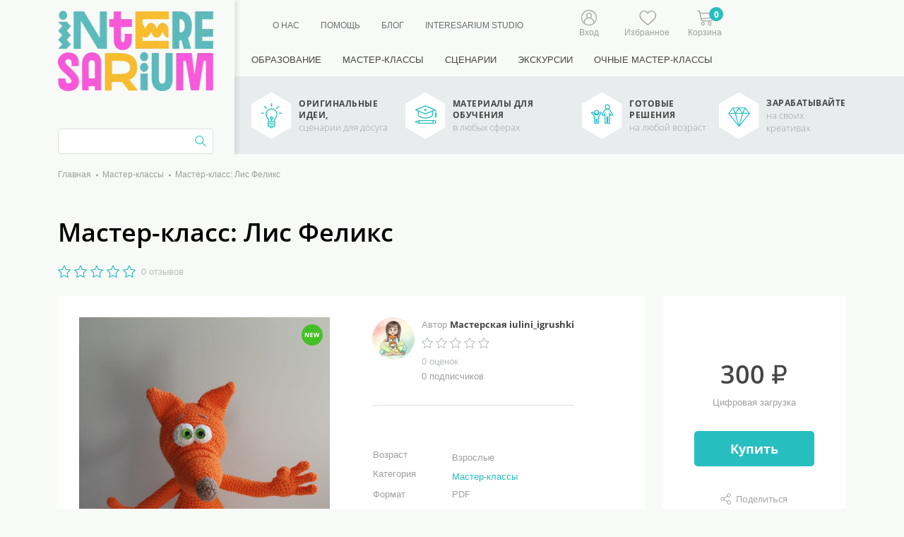

--- FILE ---
content_type: text/html; charset=UTF-8
request_url: https://interesarium.ru/project/master-klass-lis-feliks
body_size: 14332
content:
<!DOCTYPE html>
<html lang="ru">
<head>
	<meta charset="utf-8">
    <meta name="csrf-token" content="ryPUrIzszT81SCn1nvGehCUpELRy6JCTQJyTCf5c">
	<!-- <base href="/"> -->

	<title>Мастер-класс: Лис Феликс: скачать бесплатные и платные мастер-классы (МК) c фото/видео</title>
	<meta name="description" content="Скачать МК Мастер-класс: Лис Феликс бесплатно и платно. Портал INTERESARIUM – это пошаговые мастер-классы с фото-инструкциями и видео-уроками в электронном формате.">

	<meta http-equiv="X-UA-Compatible" content="IE=edge">
	<meta name="viewport" content="width=device-width, initial-scale=1, maximum-scale=1, user-scalable=no">

	<!-- Template Basic Images Start -->
	<meta property="og:image" content="path/to/image.jpg">
	<link rel="icon" href="/front/img/favicon/favicon.ico">
	<link rel="apple-touch-icon" sizes="180x180" href="/front/img/favicon/apple-touch-icon-180x180.png">
	<!-- Template Basic Images End -->

	<!-- Custom Browsers Color Start -->
	<meta name="theme-color" content="#27bec0">
	<!-- Custom Browsers Color End -->
    	<link rel="stylesheet" href="https://code.jquery.com/ui/1.12.1/themes/base/jquery-ui.css">
	<link rel="stylesheet" href="https://cdnjs.cloudflare.com/ajax/libs/magnific-popup.js/1.1.0/magnific-popup.min.css">
        <link rel="stylesheet" href="/assets/css/main.min.css?id=5fd4d02bdfd0afeb5816c45e63fc48f5">
	<!-- <link rel="stylesheet" href="/front/css/main.min.css"> -->

    <style>
      .product-card__image img {
        width: 100%;
        height: 250px;
        object-fit: cover;
      }
      .profile-menu ul li.active a{
        background-color: #d7e5e5;
      }
      .pagination ul li{
       line-height: 36px;
      }
      .bt-0{
        border-top: 0 !important;
      }
      .bb-0{
        border-bottom: 0  !important
      }
      @media (max-width: 728px) {
        .filter-item__input {
          width: 120px;
          margin-left: 5px;
          margin-right: 5px;
        }
        .filter-item__wrap_range {
            justify-content: space-evenly !important;
        }
      }
      .footer__menu ul{
        flex-wrap: wrap;
      }
    </style>
    <style>
    .review__avatar img {
        width: 50px;
        height: 50px;
        border-radius: 50%;
        object-fit: cover;
    }
    .rating{
        min-width: 100px
    }
    .rating__result{
        margin-right: 0px !important;
    }.like__btn.active{
        color: #27bec0;
    }
</style>
    <meta name="yandex-verification" content="81cf488d4543279c" />
<meta name="google-site-verification" content="i6AgT-mgFJhAwj9XGXTwDrjDOGt1mPZ92S24Xv_nqJ0" />
<script type="text/javascript">!function(){var t=document.createElement("script");t.type="text/javascript",t.async=!0,t.src='https://vk.com/js/api/openapi.js?169',t.onload=function(){VK.Retargeting.Init("VK-RTRG-1561268-cCPIq"),VK.Retargeting.Hit()},document.head.appendChild(t)}();</script><noscript><img src="https://vk.com/rtrg?p=VK-RTRG-1561268-cCPIq" style="position:fixed; left:-999px;" alt=""/></noscript>
</head>

<body itemscope="" itemtype="https://schema.org/WebPage">
    <meta itemprop="name" content="Мастер-класс: Лис Феликс: скачать бесплатные и платные мастер-классы (МК) c фото/видео">
	<meta itemprop="description" content="Скачать МК Мастер-класс: Лис Феликс бесплатно и платно. Портал INTERESARIUM – это пошаговые мастер-классы с фото-инструкциями и видео-уроками в электронном формате.">
    <div itemprop="publisher" itemscope="" itemtype="https://schema.org/Organization">
        <meta itemprop="name" content="ООО «Биэйч Клаб»">
        <meta itemprop="address" content="Республика Татарстан, Верхнеуслонский район, г. Иннополис">
        <meta itemprop="email" content="mailing@interesarium.ru">
        <meta itemprop="telephone" content="+7 (915) 193-92-98">
        <meta itemprop="image" content="https://interesarium.ru/preview/type_240x113/front/img/logo2.png">
    </div>
    <div id="page">
        <header class="header">
            <div class="container">
                <div class="row">
                    <div class="col-lg-12">
                        <div class="header__wrapper">
                            <div class="header-left">
                                <div class="header__logo">
                                    <a href="/"><img src="/preview/type_240x113/front/img/logo2.webp" alt="Interesarium" width="240" height="114"></a>
                                </div>
                                <form action="https://interesarium.ru/search" class="search-form">
                                    <input type="text" class="search-form__input" placeholder="" name="search">
                                    <button class="search-form__btn" type="submit"><i class="demo-icon icon-icon_search"></i></button>
                                </form>
                            </div>
                            <div class="header-right">
                                <div class="header-right__top-panel">
                                    <div class="d-flex">
                                        <div class="header-right__top-panel-left">
                                                                                                                                    <div class="header-right__nav">
                                                <ul class="d-flex flex-wrap">
                                                                                                        <li><a href="/about_us">О нас</a></li>
                                                                                                        <li><a href="/help">Помощь</a></li>
                                                                                                        <li><a href="/blog">Блог</a></li>
                                                                                                        <li><a href="/studio">Interesarium Studio</a></li>
                                                                                                                                                        </ul>
                                            </div>
                                        </div>
                                        <div class="header-right__mobile-logo"><a href="/"><img src="/front/img/logo2.png" alt="Interesarium" width="195" height="91"></a></div>
                                        <div class="control-panel">
                                            <div class="control-panel__item control-panel__item_profile">
                                                <a  href="https://interesarium.ru/login"  class="control-panel__item-link">
                                                    <i class="demo-icon icon-icon_user"></i>
                                                                                                        <span class="title">Вход</span>
                                                                                                    </a>
                                                                                            </div>
                                            <div class="control-panel__item control-panel__item_wishlist">
                                                <a href="https://interesarium.ru/favorites" class="control-panel__item-link">
                                                    <i class="demo-icon icon-icon_favorites_in-header"></i>
                                                    <span class="title">Избранное</span>
                                                </a>
                                            </div>
                                            <div class="control-panel__item control-panel__item_cart cart_update">
                                                <a href="https://interesarium.ru/cart" class="control-panel__item-link">
                                                    <i class="demo-icon icon-icon_cart"></i>
                                                    <span class="count">0</span>
                                                    <span class="title">Корзина</span>
                                                </a>
                                                <div class="dropdown-cart">
                                                    <div class="dropdown-cart__cart-title">В корзине(0)</div>

                                                                                                                                                                
                                                    <div class="dropdown-cart__ftr">
                                                        <div class="dropdown-cart__total">Итого <b>0 ₽</b></div>
                                                        <a href="https://interesarium.ru/cart" class="btn btn_cyan">Оформить заказ</a>
                                                    </div>
                                                </div>
                                            </div>
                                            <div class="control-panel__item control-panel__item_mobile-menu">
                                                <a href="#menu" class="mobile-btn btn-menu" aria-label="Меню"></a>
                                            </div>


                                        </div>
                                    </div>
                                    <nav class="nav">
                                        <ul class="nav__level-1-list">
                                                                                        <li class="nav__level-1"><a href="/category/obrazovanie">Образование </a>
                                                                                            </li>
                                                                                        <li class="nav__level-1"><a href="/category/master-klassy">Мастер-классы </a>
                                                                                            </li>
                                                                                        <li class="nav__level-1"><a href="/category/scenarii">Сценарии </a>
                                                                                            </li>
                                                                                        <li class="nav__level-1"><a href="/category/ekskursii">Экскурсии </a>
                                                                                            </li>
                                                                                        <li class="nav__level-1"><a href="/category/ocnye-master-klassy">Очные мастер-классы </a>
                                                                                            </li>
                                                                                    </ul>
                                    </nav>
                                </div>
                                <div class="icon-block">
                                    <div class="icon-block__item">
                                        <div class="icon-block__icon"><img src="/front/img/4_icon_1.svg" alt="" width="60" height="69"></div>
                                        <div class="icon-block__txt">
                                            <p>Оригинальные идеи,</p>
                                            <p><small>сценарии для досуга</small></p>
                                        </div>
                                    </div>
                                    <div class="icon-block__item">
                                        <div class="icon-block__icon"><img src="/front/img/4_icon_2.svg" alt="" width="60" height="69"></div>
                                        <div class="icon-block__txt">
                                            <p>Материалы для обучения</p>
                                            <p><small>в любых сферах</small></p>
                                        </div>
                                    </div>
                                    <div class="icon-block__item">
                                        <div class="icon-block__icon"><img src="/front/img/4_icon_3.svg" alt="" width="60" height="69"></div>
                                        <div class="icon-block__txt">
                                            <p>Готовые решения</p>
                                            <p><small>на любой возраст</small></p>
                                        </div>
                                    </div>
                                    <div class="icon-block__item">
                                        <div class="icon-block__icon"><img src="/front/img/4_icon_4.svg" alt="" width="60" height="69"></div>
                                        <div class="icon-block__txt">
                                            <p>Зарабатывайте</p>
                                            <p><small>на своих креативах</small></p>
                                        </div>
                                    </div>
                                </div>
                            </div>
                        </div>
                    </div>
                </div>
            </div>
        </header>
        <section class="header-mobile">
            <div class="container">
                <div class="row">
                    <div class="col-lg-12">
                        <div class="header-mobile__wrapper">
                            <div class="header-mobile__filter">
                                <button class="btn-mobile-filter">
                                                                            <span>Быстрый подбор материалов</span> <i class="demo-icon icon-arrow_menu_dropdown_down"></i></button>
                                                                    <div class="filter-block">
                                                                            <form action="https://interesarium.ru/category/master-klassy/filter" method="get" id="sidebarForm" name="sidebarFilterForm">
    <div class="filter-block">
                <div class="filter-block__title">Быстрый подбор материалов</div>
        <div class="filter-block__items">
            
            
            
            
            
            
            
            
            
            
            <div class="filter-item filter-item_price">
                <div class="filter-item__title">Цена</div>
                <div class="filter-item__wrap filter-item__wrap_range">
                    <input type="text"  value="0"  name="min" class="filter-item__input amount" >
                    <div class="slider-range__wrap">
                        <div class="slider-range-price"></div>
                    </div>
                    <input type="text"  value="150000"  name="max" class="filter-item__input amount2" >
                    <div class="currency">₽</div>
                </div>
            </div>
        </div>
        <div class="filter-block__ftr">
            <button class="btn btn_cyan">Показать</button>
            <a href="https://interesarium.ru/category/master-klassy" class="btn btn-reset-filter"><span>Сбросить</span></a>
        </div>
</form>
</div>

                                                                    </div>
                                <div class="header-mobile__search">
                                    <form action="https://interesarium.ru/search" class="search-form">
                                        <input type="text" class="search-form__input" placeholder="" name="search">
                                        <button class="search-form__btn"><i class="demo-icon icon-icon_search"></i></button>
                                    </form>
                                    <button class="open-mobile-search" aria-label="Поиск"><i class="demo-icon icon-icon_search"></i></button>
                                </div>
                            </div>
                        </div>
                    </div>
                </div>
            </div>
        </section>

        <div class="container">
                        
        </div>


<section class="project-page">
    <div class="container">
        <div class="row">
            <div class="col-lg-12">
                <div class="crumbs">
                    <ol itemscope itemtype="https://schema.org/BreadcrumbList">
                        <li itemprop="itemListElement" itemscope itemtype="https://schema.org/ListItem">
                            <a itemprop="item" href="/"><span itemprop="name">Главная</span></a>
                            <meta itemprop="position" content="1" />
                        </li>
                        <li itemprop="itemListElement" itemscope itemtype="https://schema.org/ListItem">
                            <a itemprop="item" href="https://interesarium.ru/category/master-klassy"><span itemprop="name">Мастер-классы</a>
                            <meta itemprop="position" content="2" />
                        </li>
                        <li itemprop="itemListElement" itemscope itemtype="https://schema.org/ListItem" class="crumbs__active">
                            <span itemprop="name">Мастер-класс: Лис Феликс</span>
                            <meta itemprop="item" content="https://interesarium.ru/project/master-klass-lis-feliks" />
                            <meta itemprop="position" content="3" />
                        </li>
                    </ol>
                </div>
                <div class="project-name-wrap d-none d-lg-block">
                    <h1 class="title-h1">Мастер-класс: Лис Феликс</h1>
                                        <div class="rating rating_big">
                        <div class="rating__result">
                             <span ></span>
                                 <span ></span>
                                 <span ></span>
                                 <span ></span>
                                 <span ></span>
                                                        </div>
                        <div class="rating__reviews ml-2"><a href="">0 отзывов</a></div>
                    </div>
                </div>
                <section>
    
<style>
    .alert {
        /*height: 50px;*/
        line-height: 50px;
        padding: 0px 10px;
        border-radius: 10px;
        margin-bottom: 20px;
    }
    .alert-success{
        background: #cff8df;
        border: 1px solid #62806d;
    }
    .alert-danger{
        background: #f5a6a6da;
        border: 1px solid #916966;
    }
</style>

</section>
                                </div>
                        <div class="col-lg-9">
                <div class="project-info" itemscope itemtype="https://schema.org/Product">
                    <meta itemprop="name" content="Мастер-класс: Лис Феликс">
                    <meta itemprop="image" content="https://interesarium.ru/uploads/ads/kWB5D_full.jpg">
                    <div itemprop="offers" itemscope itemtype="https://schema.org/Offer">
                        <meta itemprop="priceCurrency" content="RUB">
                        <meta itemprop="price" content="300">
                        <meta itemprop="priceValidUntil" content="2026-01-07">
                        <link itemprop="availability" href="https://schema.org/InStock" />
                        <div itemprop="shippingDetails" itemtype="https://schema.org/OfferShippingDetails" itemscope>
                            <div itemprop="shippingRate" itemtype="https://schema.org/MonetaryAmount" itemscope>
                                <meta itemprop="value" content="0" />
                                <meta itemprop="currency" content="RUB" />
                            </div>
                            <div itemprop="shippingDestination" itemtype="https://schema.org/DefinedRegion" itemscope>
                                <meta itemprop="addressCountry" content="RU" />
                            </div>
                            <div itemprop="deliveryTime" itemtype="https://schema.org/ShippingDeliveryTime" itemscope>
                                <div itemprop="handlingTime" itemtype="https://schema.org/QuantitativeValue" itemscope>
                                    <meta itemprop="minValue" content="0" />
                                    <meta itemprop="maxValue" content="1" />
                                    <meta itemprop="unitCode" content="DAY" />
                                </div>
                                <div itemprop="transitTime" itemtype="https://schema.org/QuantitativeValue" itemscope>
                                    <meta itemprop="minValue" content="0" />
                                    <meta itemprop="maxValue" content="1" />
                                    <meta itemprop="unitCode" content="DAY" />
                                </div>
                            </div>
                        </div>
                        <div itemprop="hasMerchantReturnPolicy" itemtype="https://schema.org/MerchantReturnPolicy" itemscope>
                            <meta itemprop="applicableCountry" content="RU">
                            <meta itemprop="returnPolicyCategory" content="MerchantReturnNotPermitted">
                        </div>
                    </div>
                    <div class="project-gallery-block">
                        <div class="project-gallery popup-gallery">
                            <div class="project-gallery__item">
                                <a href="/uploads/ads/kWB5D_full.jpg"><img src="/preview/type_w636/uploads/ads/kWB5D_full.jpg" alt="" width="456" height="" style="min-width:355px;"></a>
                            </div>
                                                            <div class="project-gallery__item">
                                    <a href="/uploads/ads/mUaRD_full.jpg"><img src="/preview/type_w636/uploads/ads/mUaRD_full.jpg" alt="" width="456" height=""></a>
                                </div>
                                                            <div class="project-gallery__item">
                                    <a href="/uploads/ads/oPmVy_full.jpg"><img src="/preview/type_w636/uploads/ads/oPmVy_full.jpg" alt="" width="456" height=""></a>
                                </div>
                                                            <div class="project-gallery__item">
                                    <a href="/uploads/ads/8qGsb_full.jpg"><img src="/preview/type_w636/uploads/ads/8qGsb_full.jpg" alt="" width="456" height=""></a>
                                </div>
                                                            <div class="project-gallery__item">
                                    <a href="/uploads/ads/CW8AL_full.jpg"><img src="/preview/type_w636/uploads/ads/CW8AL_full.jpg" alt="" width="456" height=""></a>
                                </div>
                                                                                </div>
                        <div class="project-gallery-thumb">
                            <div class="project-gallery-thumb__item"><img src="/preview/type_100x120//uploads/ads/kWB5D_full.jpg" alt="" width="100" height=""></div>
                                                            <div class="project-gallery-thumb__item"><img src="/preview/type_100x120//uploads/ads/mUaRD_full.jpg" alt="" width="100" height="">
                                </div>
                                                            <div class="project-gallery-thumb__item"><img src="/preview/type_100x120//uploads/ads/oPmVy_full.jpg" alt="" width="100" height="">
                                </div>
                                                            <div class="project-gallery-thumb__item"><img src="/preview/type_100x120//uploads/ads/8qGsb_full.jpg" alt="" width="100" height="">
                                </div>
                                                            <div class="project-gallery-thumb__item"><img src="/preview/type_100x120//uploads/ads/CW8AL_full.jpg" alt="" width="100" height="">
                                </div>
                                                                                </div>
                        <div class="label label_new"></div>
                    </div>
                    <div class="project-author">
                        <div class="project-author__hdr">
                            <div class="project-author__left">
                                                                <div class="project-author__avatar">
                                                                            <a href="https://interesarium.ru/redirect?url=https%3A%2F%2Fwww.livemaster.ru%2Fyuliya-qdp"><img src="/preview/type_60x60//uploads/avatars/Rys1N.jpg" alt=""></a>
                                                                    </div>
                                                                <div class="project-author__card">
                                                                        <div class="project-author__name">Автор 
                                                                                    <a href="https://interesarium.ru/redirect?url=https%3A%2F%2Fwww.livemaster.ru%2Fyuliya-qdp">Мастерская iulini_igrushki </a>
                                                                            </div>
                                    <div class="rating mr-5" itemprop="aggregateRating" itemscope itemtype="https://schema.org/AggregateRating">
                                        <meta itemprop="worstRating" content = "0"/>
                                        <meta itemprop="ratingValue" content="0">
                                        <meta itemprop="reviewCount" content="1">
                                        <div class="rating__result">
                                             <span ></span>
                                             <span ></span>
                                             <span ></span>
                                             <span ></span>
                                             <span ></span>
                                                                                    </div>

                                    </div>

                                    <div class="rating__reviews"><a href="">0 оценок</a></div>

                                    <div class="project-author__subscribers">0 подписчиков</div>
                                                                    </div>
                            </div>
                                                    </div>
                        
                        <div class="project-author__intro" itemprop="description"></div>
                        <div class="project-author__info ">
                        <table class="table">
                            <tbody>
                                                                                                                                <tr>
                                    <td>
                                        <p><b>Возраст</b>
                                    </td>
                                    <td>
                                                                                                                                    Взрослые
                                                                                                                        </td>
                                </tr>
                                                                                                
                                                                <tr>
                                    <td>
                                        <p><b>Категория</b>
                                    </td>
                                    <td>
                                        
                                            <a href="https://interesarium.ru/category/master-klassy">Мастер-классы</a>
                                            

                                                                            </td>
                                </tr>
                                                                                                  <tr>
                                      <td><b>Формат</b></td>
                                      <td>
                                          PDF
                                      </td>
                                  </tr>
                                                                
                                
                                                            </tbody>
                        </table>
                        </div>
                    </div>
                </div>
            </div>
                                    <div class="col-lg-3">
                <div class="project-aside">
                                            <div class="project-aside__price-block">
                            <div class="project-aside__price">
                                                                    300 ₽
                                                            </div>
                                                        <p>Цифровая загрузка</p>
                        </div>
                                                     
                                <button class="btn btn_cyan btn_add-cart quickOrder" data-projectId="988">Купить</button>
                                <!-- <a href="https://interesarium.ru/cart" class="btn btn_cyan btn_add-cart goToCart d-none text-center" style="pointer-events: none;">Заявка сформирована</a> -->
                                                                        

                    <div class="project-aside__wrap">
                                                <p><a href="#share" class="btn btn_share popup-with-form">Поделиться</a></p>
                    </div>

                </div>
            </div>
                            <div class=" col-lg-9 ">
                <div class="project-tabs ">
                    <div class="wrapper">
                        <div class="tabs">
                                                        <span class="tab">Описание</span>
                            <span class="tab">Отзывы (0)</span>
                            <span class="tab">Вопросы автору (0)</span>
                            <span class="tab"><span class="tab__avatar"><img src="/preview/type_30x30/uploads/avatars/Rys1N.jpg"
                                        alt=""></span>Другие проекты автора</span>
                                                        </div>
                        <div class="tab_content">
                            <div class="tab_item">
                                <div class="project-tabs__wrapper project-tabs__description">
                                                                        <h2>Описание проекта</h2>
                                                                        <p>&#1057;&#1083;&#1086;&#1078;&#1085;&#1086;&#1089;&#1090;&#1100; &#1074;&#1103;&#1079;&#1072;&#1085;&#1080;&#1103;-&#1089;&#1088;&#1077;&#1076;&#1085;&#1103;&#1103;, &#1085;&#1077;&#1086;&#1073;&#1093;&#1086;&#1076;&#1080;&#1084;&#1099; &#1086;&#1089;&#1085;&#1086;&#1074;&#1085;&#1099;&#1077; &#1085;&#1072;&#1074;&#1099;&#1082;&#1080; &#1074;&#1103;&#1079;&#1072;&#1085;&#1080;&#1103; &#1082;&#1088;&#1102;&#1095;&#1082;&#1086;&#1084;. &#1052;&#1050; &#1074; &#1092;&#1086;&#1088;&#1084;&#1072;&#1090;&#1077; PDF, &#1074;&#1082;&#1083;&#1102;&#1095;&#1072;&#1077;&#1090; &#1074; &#1089;&#1077;&#1073;&#1103; &#1087;&#1086;&#1076;&#1088;&#1086;&#1073;&#1085;&#1086;&#1077; &#1086;&#1087;&#1080;&#1089;&#1072;&#1085;&#1080;&#1077; &#1087;&#1088;&#1086;&#1094;&#1077;&#1089;&#1089;&#1072; + &#1092;&#1086;&#1090;&#1086;. &#1058;&#1072;&#1082;&#1078;&#1077; &#1080;&#1079; &#1086;&#1087;&#1080;&#1089;&#1072;&#1085;&#1080;&#1103; &#1074;&#1099; &#1091;&#1079;&#1085;&#1072;&#1077;&#1090;&#1077;, &#1082;&#1072;&#1082; &#1089;&#1074;&#1103;&#1079;&#1072;&#1090;&#1100; &#1096;&#1072;&#1087;&#1086;&#1095;&#1082;&#1091; &#1076;&#1083;&#1103; &#1083;&#1080;&#1089;&#1072;.</p>
                                </div>
                            </div>
                                                        <div class="tab_item">
                                <div class="project-tabs__wrapper">
                                    <h2>Отзывы (0)</h2>
                                    <div class="rating rating_big rating_project">
                                        <div class="rating__title">Рейтинг проекта:</div>
                                        <div class="rating__sum">0</div>
                                        <div class="rating__result">
                                             <span ></span>
                                                 <span ></span>
                                                 <span ></span>
                                                 <span ></span>
                                                 <span ></span>
                                                                                        </div>
                                        <div class="rating__reviews"><a href="" class="ml-3">на основе
                                                0 оценок</a></div>
                                    </div>
                                    <div class="reviews-block">
                                                                        </div>
                                

                                <div class="project-tabs__ask-title">
                                                                    </div>
                                                            </div>
                        </div>
                        <div class="tab_item" id="tab-itm-question">
                            <div class="project-tabs__wrapper">
                                <div class="project-tabs__ask-title">
                                    <h2>Вопросы (0)</h2>
                                                                    </div>
                                                                <div class="reviews-block">
                                                                    </div>
                                <!-- TODO необходима оптимизация и ленивая подгрузка -->
                                
                            </div>
                        </div>
                        <div class="tab_item">
                            <div class="author-card-small">
                                <div class="author-card-small__wrapper">
                                    <div class="author-card-small__avatar">
                                                                                    <a href="https://interesarium.ru/redirect?url=https%3A%2F%2Fwww.livemaster.ru%2Fyuliya-qdp"><img src="/preview/type_100x120//uploads/avatars/Rys1N.jpg" alt=""></a>
                                                                            </div>
                                    <div class="author-card-small__info">
                                        <div class="author-card-small__hdr">
                                            <div class="author-card-small__name"> Автор: 
                                                <b>
                                                                                                            <a href="https://interesarium.ru/redirect?url=https%3A%2F%2Fwww.livemaster.ru%2Fyuliya-qdp">Мастерская iulini_igrushki </a>
                                                                                                    </b>
                                            </div>
                                            <div class="author-card-small__subs">0 подписчиков</div>
                                        </div>
                                        <div class="rating">
                                            <div class="rating__result">
                                                 <span ></span>
                             <span ></span>
                             <span ></span>
                             <span ></span>
                             <span ></span>
                                                                        </div>
                                            <div class="rating__reviews pl-2"><a href="">0 оценок</a></div>
                                        </div>
                                        <a href="https://interesarium.ru/projects/seller?id=154#projects" class="author-card-small__all-projects">Смотреть все
                                            13 проектов</a>
                                    </div>
                                </div>
                                <div class="author-card-small__btns">
                                                                    </div>
                            </div>
                            <div class="product-catalog">
                                <h2 class="product-catalog__title">Другие проекты автора</h2>
                                                                <div class="product-card">
                                    <div class="product-card__image">
                                        <a href="https://interesarium.ru/project/master-klass-po-vyazaniyu-kryuckom-pasxalnyi-krolik"><img
                                                src="/uploads/ads/UOxja_full.jpg"></a>
                                        
                                    </div>
                                    <div class="product-card__wrap">
                                        <div class="product-card__wrap-title">
                                            <div class="product-card__title"><a href="">Мастер-класс по вязанию крючком Пасхальный Кролик</a></div>
                                            <div class="rating">
                                                <div class="rating__result">
                                                     <span ></span>
                                                         <span ></span>
                                                         <span ></span>
                                                         <span ></span>
                                                         <span ></span>
                                                                                                        </div>
                                                <div class="rating__reviews"><a href="">0 отзывов</a></div>
                                            </div>
                                            <div class="product-card__intro"> 
                                                                                                <div class="product-card__format">Формат: <a
                                                        href="" class="d-inline-block pl-1">PDF</a></div>
                                                                                                    </div>
                                        </div>
                                        <div class="product-card__wrap-price-btn">
                                            <div class="product-card__price-block">

                                                <div class="product-card__price">350 ₽</div>
                                                
                                            </div>
                                            <div class="product-card__btn-wrap">
                                                <button class="btn btn_cyan">Купить</button>
                                                <button class="btn btn_wishlist">В избранное</button>
                                            </div>
                                        </div>
                                        <div class="product-card__author">
                                            <span><img src="/uploads/avatars/Rys1N.jpg" alt=""></span> <a
                                                href="">Мастерская iulini_igrushki</a>
                                        </div>
                                    </div>
                                </div>
                                                                <div class="product-card">
                                    <div class="product-card__image">
                                        <a href="https://interesarium.ru/project/master-klass-cexol-na-sampanskoe"><img
                                                src="/uploads/ads/lT9bm_full.jpg"></a>
                                        
                                    </div>
                                    <div class="product-card__wrap">
                                        <div class="product-card__wrap-title">
                                            <div class="product-card__title"><a href="">Мастер-класс: Чехол на шампанское</a></div>
                                            <div class="rating">
                                                <div class="rating__result">
                                                     <span ></span>
                                                         <span ></span>
                                                         <span ></span>
                                                         <span ></span>
                                                         <span ></span>
                                                                                                        </div>
                                                <div class="rating__reviews"><a href="">0 отзывов</a></div>
                                            </div>
                                            <div class="product-card__intro"> 
                                                                                                <div class="product-card__format">Формат: <a
                                                        href="" class="d-inline-block pl-1">PDF</a></div>
                                                                                                    </div>
                                        </div>
                                        <div class="product-card__wrap-price-btn">
                                            <div class="product-card__price-block">

                                                <div class="product-card__price">250 ₽</div>
                                                
                                            </div>
                                            <div class="product-card__btn-wrap">
                                                <button class="btn btn_cyan">Купить</button>
                                                <button class="btn btn_wishlist">В избранное</button>
                                            </div>
                                        </div>
                                        <div class="product-card__author">
                                            <span><img src="/uploads/avatars/Rys1N.jpg" alt=""></span> <a
                                                href="">Мастерская iulini_igrushki</a>
                                        </div>
                                    </div>
                                </div>
                                                                <div class="product-card">
                                    <div class="product-card__image">
                                        <a href="https://interesarium.ru/project/master-klass-gnom-xranitel-snov"><img
                                                src="/uploads/ads/SnBPL_full.jpg"></a>
                                        
                                    </div>
                                    <div class="product-card__wrap">
                                        <div class="product-card__wrap-title">
                                            <div class="product-card__title"><a href="">Мастер-класс: Гном-Хранитель снов</a></div>
                                            <div class="rating">
                                                <div class="rating__result">
                                                     <span ></span>
                                                         <span ></span>
                                                         <span ></span>
                                                         <span ></span>
                                                         <span ></span>
                                                                                                        </div>
                                                <div class="rating__reviews"><a href="">0 отзывов</a></div>
                                            </div>
                                            <div class="product-card__intro"> 
                                                                                                <div class="product-card__format">Формат: <a
                                                        href="" class="d-inline-block pl-1">PDF</a></div>
                                                                                                    </div>
                                        </div>
                                        <div class="product-card__wrap-price-btn">
                                            <div class="product-card__price-block">

                                                <div class="product-card__price">200 ₽</div>
                                                
                                            </div>
                                            <div class="product-card__btn-wrap">
                                                <button class="btn btn_cyan">Купить</button>
                                                <button class="btn btn_wishlist">В избранное</button>
                                            </div>
                                        </div>
                                        <div class="product-card__author">
                                            <span><img src="/uploads/avatars/Rys1N.jpg" alt=""></span> <a
                                                href="">Мастерская iulini_igrushki</a>
                                        </div>
                                    </div>
                                </div>
                                                                
                            </div>
                        </div>
                                                    </div>
                </div>
            </div>
        </div>
    </div>
    </div>
</section>
<footer class="footer">
    <div class="container">
        <div class="row">
            <div class="col-lg-12">
                <div class="footer__wrapper">
                    <div class="footer__logo"><a href="/" aria-label="Interesarium"><img src="/front/img/logo2.webp" alt="Interesarium" width="242" height="114"></a></div>
                    <div class="footer__center">
                        <div class="footer__menu">
                            <ul>
                                												<li><a href="/about_us">О нас</a></li>
                                                												<li><a href="/help">Помощь</a></li>
                                                												<li><a href="/oplata">Оплата</a></li>
                                                												<li><a href="/contact_us">КОНТАКТЫ</a></li>
                                                												<li><a href="/publicnaya-oferta">Публичная оферта</a></li>
                                                												<li><a href="/polzovatelskoe-soglasenie">Пользовательское соглашение</a></li>
                                                												<li><a href="/politika-bezopasnosti">Политика безопасности</a></li>
                                                                            </ul>
                        </div>
                        <form action="" class="footer-search-form">
                            <input type="text" class="footer-search-form__input" placeholder="Поиск материалов">
                            <button class="footer-search-form__btn" aria-label="Поиск"><i class="demo-icon icon-icon_search"></i></button>
                        </form>
                        <div class="footer__social">
                                                    </div>
                        <div class="footer__copyright">© 2024 Ресурс для накопления первоклассных сценариев, инструкций и мастер-классов. Перепечатка материалов и использование их в любой форме, в том числе и в электронных СМИ, возможны только с письменного разрешения администрации сайта. При этом ссылка на сайт https://interesarium.ru/ обязательна. Если вы обнаружили, что на нашем сайте незаконно используются материалы, сообщите администратору — материалы будут удалены. Мнение редакции может не совпадать с точкой зрения автора.</div>
                    </div>
                    <div class="footer__newsletter">
                        <div class="newsletter-form">
                            <p class="newsletter-form__title">Только полезная информация. Никакого спама.</p>
                            <div><input type="text" class="newsletter-form__input mailmeinput" placeholder="Ваш e-mail"></div>
                            <button class="btn btn_cyan mailmebtn">Подписаться</button>
                        </div>
                    </div>
                </div>
            </div>
        </div>
    </div>
</footer>
</div>


<div class="hidden">
    <!-- товар добавлен в корзину начало -->
    <form action="" class="form popup-form product-added" id="product-added">
        <div class="popup-form__wrapper">
            <div class="popup-form__title">Товар добавлен в корзину</div>
            <div class="text-center loadGif">
                <img src="/hug.gif" height="120px" width="120px" class="text-center mb-3 mt-3" alt="">
            </div>
            <div class="refresh_cart_modal">
            <div class="modal-product-list">

                                                                </div>
        </div>
            <div class="product-added__ftr">
                <span class="continue-shopping">Продолжить покупки</span>
                <a href="/cart" class="btn btn_cyan">Оформить заказ</a>
            </div>
        </div>


    </form>
    <!-- товар добавлен в коризну конец -->



    <!-- share project modal start -->
    <div  class="form popup-form share-popup-form" id="share">
        <div class="popup-form__wrapper">
            <div class="popup-form__title">Поделиться</div>
            <div class="share-popup-form__icon">
                <a href="https://vk.com/share.php?url=https://interesarium.ru/project/master-klass-lis-feliks" target="_blank" aria-label="vk"><img src="/front/img/vk.svg" alt=""></a>
                <a href="https://telegram.me/share/url?url=https://interesarium.ru/project/master-klass-lis-feliks" target="_blank" aria-label="telegram"><img src="/front/img/tg.svg" alt=""></a>
                
            </div>
            <div class="share-popup-form__link">
                <p>Ссылка на материал</p>
                <a href="https://interesarium.ru/project/master-klass-lis-feliks" id="copy-share-ad-text">https://interesarium.ru/project/master-klass-lis-feliks</a>
            </div>
            <button class="btn btn_cyan" onclick="copyShareAd();">Копировать ссылку</button>
        </div>
    </div>
    <!-- share project modal end -->

    <!-- callback project modal start -->
    <div  class="form popup-form share-popup-form" id="order-project">
        <div class="popup-form__wrapper">
            <div class="popup-form__title">Оформление заказа</div>
            <form action="https://interesarium.ru/admin/settings/parser/livemaster/syncLinks" class="d-inline" method="POST" name="order-project-form">
                <input type="hidden" name="_token" value="ryPUrIzszT81SCn1nvGehCUpELRy6JCTQJyTCf5c">                <input type="hidden" name="product_id" value="">
                <div>
                    <div class="modal-product__title text-center mb-3"></div>
                </div>
                <div class="callback-popup-form__form">
                    <div class="form__input-wrap form__input-wrap_inline">
                        <legend class="form__legend">Ваше имя:</legend>
                        <input type="text" name="name" value="" class="form__input" required>
                    </div>
                    <div class="form__input-wrap form__input-wrap_inline">
                        <legend class="form__legend">Телефон:</legend>
                        <input type="phone" name="phone" value="" class="form__input" required>
                    </div>
                    <div class="form__input-wrap form__input-wrap_inline">
                        <legend class="form__legend">E-mail:</legend>
                        <input type="email" name="email" value="" class="form__input" required>
                    </div>
                </div>
                <div class="product-added__ftr">
                    <span class="continue-shopping">Продолжить покупки</span>
                    <button type="submit" name="order-project-submit" class="btn btn_cyan">Оформить заказ</a>
                </div>
            </form>
        </div>
    </div>
    <!-- callback project modal end -->

    <!-- Забронировать событие -->
    <div  class="form popup-form share-popup-form" id="event-book">
        <div class="popup-form__wrapper">
            <div class="popup-form__title">Оформление заказа</div>
                <input type="hidden" name="_token" value="ryPUrIzszT81SCn1nvGehCUpELRy6JCTQJyTCf5c">                <form action="https://interesarium.ru/call-me/store" method="POST" class="form popup-form" id="eventBook">
                    <div class="popup-form__wrapper"> 
                        <input type="hidden" name="_token" value="ryPUrIzszT81SCn1nvGehCUpELRy6JCTQJyTCf5c">                        <input type="hidden" name="eventBook" value="Y">
                        <input type="hidden" name="ad_id" value="1375">
                        <div class="popup-form__title">Бронирование мероприятия</div>
                        <div class="popup-form__text">Оставьте ваше имя и номер телефона.<br /> Мы вам перезвоним для уточнения даты и стоимости мероприятия.</div>
                        <div class="d-flex flex-column mb-3">
                            <legend class="form__legend">Ваше имя:</legend>
                            <input type="text" name="name" value="" class="form__input" required>
                        </div>
                        <div class="d-flex flex-column mb-3">
                            <legend class="form__legend">Телефон:</legend>
                            <input type="phone" name="phone" value="" class="form__input" required>
                        </div>
                        <div class="d-flex justify-content-center">
                            <button class="btn btn_cyan">Забронировать</button>
                        </div>
                    </div>
                </form>
            </div>
        </div>
    </div>
    <!-- Конец бронирования события -->
</div>
<section id="menu">
    <ul>
                                            <li><a href="/category/scenarii">Сценарии праздников</a>
                            </li>
                    <li><a href="/category/master-klassy">Мастер классы</a>
                            </li>
                    <li><a href="/category/obrazovanie">Образование</a>
                            </li>
                    <li><a href="/favorites">Избранное</a>
                            </li>
                    <li><a href="/profile/edit">Профиль</a>
                            </li>
                    <li><a href="/cart">Корзина</a>
                            </li>
                            <li class="menu-gray "><a href="/about_us">О нас</a></li>
                    <li class="menu-gray "><a href="/help">Помощь</a></li>
                    <li class="menu-gray "><a href="/blog">Блог</a></li>
                    <li class="menu-gray "><a href="/studio">Interesarium Studio</a></li>
           </ul>
</section>

<div class="header-mobile-wrapper"></div>
<div class="search-mobile-wrapper"></div>
<script src="/front/js/app.min.js?v=1"></script>
<script src="/assets/js/app.min.js?id=3b49b83977729e1e07fd5a1c3fe2905e"></script>
<script src="https://code.jquery.com/ui/1.12.1/jquery-ui.js" defer></script>

<script src="https://cdnjs.cloudflare.com/ajax/libs/magnific-popup.js/1.1.0/jquery.magnific-popup.min.js" defer></script>
<script src="/assets/libs/toastr/toastr.min.js" defer></script>
<link rel="stylesheet" href="/assets/libs/toastr/toastr.min.css">
<!-- DateTimePicker -->
<script src="/assets/libs/moment/moment.min.js" defer></script>
<script src="https://cdnjs.cloudflare.com/ajax/libs/moment.js/2.29.1/moment-with-locales.min.js" defer></script>
<link href="/assets/libs/bootstrap-datetimepicker/4.17.47/bootstrap-datetimepicker.min.css" rel="stylesheet">
<script src="/assets/libs/bootstrap-datetimepicker/4.17.47/bootstrap-datetimepicker.min.js" defer></script>
<script>
      $( function() {
        $( "#slider-range, .slider-range-price" ).slider({
          range: true,
          min: 0,
          max: 150000,
          values: [ $('.filter-item__wrap_range .amount').val(), $('.filter-item__wrap_range .amount2').val() ],
          slide: function( event, ui ) {
            $( "#amount, .slider-range-price .amount, .filter-item__wrap_range .amount" ).val( ui.values[ 0 ]);
            $( "#amount2, .slider-range-price .amount2, .filter-item__wrap_range .amount2" ).val( ui.values[ 1 ]);
          }
        });
        // $( "#amount, .slider-range-price .amount" ).val(  $( "#slider-range-price" ).slider( "values", 0 ));
        // $( "#amount2, .slider-range-price .amount2" ).val(  $( "#slider-range-price" ).slider( "values", 1 ));

    //     $( "#slider-range-mobile" ).slider({
    //       range: true,
    //       min: 0,
    //       max: 150000,
    //       values: [ 1, 150000 ],
    //       slide: function( event, ui ) {
    //         $( "#amount-mobile" ).val( ui.values[ 0 ]);
    //         $( "#amount2-mobile" ).val( ui.values[ 1 ]);
    //       }
    //     });
    //     $( "#amount-mobile" ).val(  $( "#slider-range-mobile" ).slider( "values", 0 ));
    //     $( "#amount2-mobile" ).val(  $( "#slider-range-mobile" ).slider( "values", 1 ));
      } );
</script>

<!-- Yandex.Metrika counter -->
<script type="text/javascript" >
   (function(m,e,t,r,i,k,a){m[i]=m[i]||function(){(m[i].a=m[i].a||[]).push(arguments)};
   m[i].l=1*new Date();k=e.createElement(t),a=e.getElementsByTagName(t)[0],k.async=1,k.src=r,a.parentNode.insertBefore(k,a)})
   (window, document, "script", "https://mc.yandex.ru/metrika/tag.js", "ym");

   ym(87272930, "init", {
        clickmap:true,
        trackLinks:true,
        accurateTrackBounce:true,
        webvisor:true
   });
</script>
<noscript><div><img src="https://mc.yandex.ru/watch/87272930" style="position:absolute; left:-9999px;" alt="" /></div></noscript>
<!-- /Yandex.Metrika counter -->
<script>
    $.ajaxSetup({
    headers: {
        'X-CSRF-TOKEN': $('meta[name="csrf-token"]').attr('content')
    }
});

//Добавить товар в корзину
      $('body').on('click', '.addToCart', function(){
        var product_id = $(this).attr('data-projectId');

        $('.loadGif').removeClass('d-none');
        // $('.popup_cart_img').remAttr('style');
        $('.modal-product-list').empty();
        // $('.popup_cart_title').empty();

        $.ajax({
            type: "POST",
            url: '/addToCart',
            data: {
                'project_id': product_id,
                'qty': 1,
            },
            success: function(data) {
                $(".cart_update").load(location.href + " .cart_update>*", "");
                $(".refresh_cart_modal").load(location.href + " .modal-product-list", function(){
                    $('.modal-product').removeClass('d-none');
                    $('.loadGif').addClass('d-none');
                });
                $.magnificPopup.open({
                    items: {
                        src: '#product-added',
                        type: 'inline'
                    }
                });
                $('.project-aside').find('.addToCart').addClass('d-none');
                $('.goToCart').removeClass('d-none');
                // $("#cart-mini-2").load(location.href + " #cart-mini>*", "");
                // Swal.fire({
                //     position: 'bottom-end',
                //     type: 'success',
                //     title: 'Добавлено в корзину!',
                //     showConfirmButton: false,
                //     timer: 1500
                // });
                // alert('Добавлено в корзину!');


            },
            error: function(data) {
                // console.log(data);
                // alert('Произошла ошибка!');
                toastr.error('Произошла ошибка!');
            }
        });
    });

//Удалить товар из корзины
    $('body').on('click', '.deleteFromCart', function(){
        var product_id = $(this).val();
        $.ajax({
            type: "POST",
            url: '/deleteFromCart',
            data: {
                'project_id': product_id,
            },
            dataType: 'json',
            success: function(data) {
                $(".cart_update").load(location.href + " .cart_update>*", "");
                $(".cart-content").load(location.href + " .cart-content>*", "");
                $(".cart-content1").load(location.href + " .cart-content1>*", "");
                $(".cart-page .cart_sum").text(data.amount ?? 0);
                $(".cart-page .total_sum").text(data.amount ?? 0);
                // $('.project-aside').find('.deleteFromCart').addClass('d-none');
                // $('.project-aside').find('.addToCart').removeClass('d-none');
                // alert('Удалено!');
                toastr.success('Удалено!');
                if(getCookie('coupon') != null){
                    $.ajax({
                        type: 'GET',
                        url: '/check-coupon',
                        data: {
                            'coupon':getCookie('coupon')
                        },
                        success: function(result){
                            if(result.value != null){
                                $('.coupon_total').removeClass('d-none');
                                $('.coupon_total_n').html(result.value);
                                $('.total_sum').html(result.total);
                                $('.cart_sum').html(result.old_total);
                                document.cookie = `coupon=${coupon}; `;
                            }else{
                                $('.coupon_total').addClass('d-none');
                                $('.total_sum').html(total);
                                // Swal.fire({
                                //     position: 'bottom-end',
                                //     type: 'error',
                                //     title: 'Купон не действительный!',
                                //     showConfirmButton: false,
                                //     timer: 1500
                                // });
                                // alert('Купон не действительный!');
                                toastr.error('Купон не действительный!');
                            }
                        }
                    });
                } //end check coupon
            },
            error: function(data) {
                // console.log(data);
                // alert('Произошла ошибка!');
                toastr.error('Произошла ошибка!');
            }
        });
    });

    function getCookie(name) {
        let matches = document.cookie.match(new RegExp(
            "(?:^|; )" + name.replace(/([\.$?*|{}\(\)\[\]\\\/\+^])/g, '\\$1') + "=([^;]*)"
        ));
        return matches ? decodeURIComponent(matches[1]) : undefined;
    }


        //Подписаться на рассылку
        $('body').on('click', '.mailmebtn', function(){
        var email = $('.mailmeinput').val();
        $.ajax({
            type: "POST",
            url: "/mail-me/store",
            data: {
                'email': email,
            },
            success: function(data){
                // alert('Вы успешно подписались на нашу рассылку!');
                toastr.success('Вы успешно подписались на нашу рассылку!');
            },
            error: function(data) {
                // console.log(data);
                // alert('Произошла ошибка!');
                toastr.error('Произошла ошибка!');
            }
        });
    });


    $('body').on('click', '.quickOrder', function(){
        var product_id = $(this).attr('data-projectId');
        var form = $('form[name=order-project-form]');

        form.find('input[name=product_id]').val(product_id);
        form.find('.modal-product__title').text($('.project-page h1').text());

        $.magnificPopup.open({
            items: {
                src: '#order-project',
                type: 'inline'
            }
        });

    });

</script>
 
<script>
    $('body').on('click', '.likeAnswer', function(){
        var faq_id = $(this).val();
        $.ajax({
            type: "POST",
            url: "https://interesarium.ru/projects/faq/like",
            data: {
                'faq_id': faq_id,
            },
            success: function(data){
                $(".like_"+faq_id).load(location.href + " .like_"+faq_id+">*", "");
            },
            error: function(data) {
                console.log(data);
                // alert('Произошла ошибка!');
                toastr.error('Произошла ошибка!');
            }
        });
    });


    $('body').on('click', '.likereview', function(){
        var review_id = $(this).val();
        $.ajax({
            type: "POST",
            url: "https://interesarium.ru/projects/review/like",
            data: {
                'review_id': review_id,
            },
            success: function(data){
                $(".like_review_"+review_id).load(location.href + " .like_review_"+review_id+">*", "");
            },
            error: function(data) {
                console.log(data);
                // alert('Произошла ошибка!');
                toastr.error('Произошла ошибка!');
            }
        });
    });

    $(document).ready(function(){
        $('.b-profile-short__name').addClass('mb-5').find('a').addClass('author');
        $('.b-profile-short__avatar').remove();

        let author =  'Автор: '+$('.b-profile-short__name').find('a').html();
        $('.b-profile-short__name').find('a').replaceWith($('<p>' + author + '</p>'));

        // Написать вопрос автору
        $('.project-author__right .btn-write, .project-tabs .btn-write').on('click', function() {
            $('.project-tabs .tabs .tab.active').removeClass('active');
            $('.project-tabs .tab')[2].click();
            $([document.documentElement, document.body]).animate({
                scrollTop: $('#tab-itm-question').offset().top
            }, 500);
        });
        // Перемещаем блоки местами для мобильных
        if($( window ).width() <= 991) {
            $('.project-name-wrap').prependTo($('.project-author')).removeClass('d-none');
            $('.project-aside').prependTo($('.project-author__hdr'));
            $('.project-aside').css({marginBottom: '15px'});
            $('.project-author__left').appendTo($('.project-tabs ')).css({margin: '30px 0'});
            $('.project-tabs__wrapper').css({marginBottom: '15px'});
        }
    });
</script>
</body>
</html>




--- FILE ---
content_type: text/css
request_url: https://interesarium.ru/assets/css/main.min.css?id=5fd4d02bdfd0afeb5816c45e63fc48f5
body_size: 302460
content:
@charset "UTF-8";/*!
 * Bootstrap Icons v1.13.1 (https://icons.getbootstrap.com/)
 * Copyright 2019-2024 The Bootstrap Authors
 * Licensed under MIT (https://github.com/twbs/icons/blob/main/LICENSE)
 */@font-face{font-display:block;font-family:bootstrap-icons;src:url(/fonts/vendor/bootstrap-icons/bootstrap-icons.woff2?92ea18a81d737146ff044ddb52010366) format("woff2"),url(/fonts/vendor/bootstrap-icons/bootstrap-icons.woff?1295669cd4e305c97f2cfc16d56614b8) format("woff")}.bi:before,[class*=" bi-"]:before,[class^=bi-]:before{-webkit-font-smoothing:antialiased;-moz-osx-font-smoothing:grayscale;display:inline-block;font-family:bootstrap-icons!important;font-style:normal;font-variant:normal;font-weight:400!important;line-height:1;text-transform:none;vertical-align:-.125em}.bi-123:before{content:"\f67f"}.bi-alarm-fill:before{content:"\f101"}.bi-alarm:before{content:"\f102"}.bi-align-bottom:before{content:"\f103"}.bi-align-center:before{content:"\f104"}.bi-align-end:before{content:"\f105"}.bi-align-middle:before{content:"\f106"}.bi-align-start:before{content:"\f107"}.bi-align-top:before{content:"\f108"}.bi-alt:before{content:"\f109"}.bi-app-indicator:before{content:"\f10a"}.bi-app:before{content:"\f10b"}.bi-archive-fill:before{content:"\f10c"}.bi-archive:before{content:"\f10d"}.bi-arrow-90deg-down:before{content:"\f10e"}.bi-arrow-90deg-left:before{content:"\f10f"}.bi-arrow-90deg-right:before{content:"\f110"}.bi-arrow-90deg-up:before{content:"\f111"}.bi-arrow-bar-down:before{content:"\f112"}.bi-arrow-bar-left:before{content:"\f113"}.bi-arrow-bar-right:before{content:"\f114"}.bi-arrow-bar-up:before{content:"\f115"}.bi-arrow-clockwise:before{content:"\f116"}.bi-arrow-counterclockwise:before{content:"\f117"}.bi-arrow-down-circle-fill:before{content:"\f118"}.bi-arrow-down-circle:before{content:"\f119"}.bi-arrow-down-left-circle-fill:before{content:"\f11a"}.bi-arrow-down-left-circle:before{content:"\f11b"}.bi-arrow-down-left-square-fill:before{content:"\f11c"}.bi-arrow-down-left-square:before{content:"\f11d"}.bi-arrow-down-left:before{content:"\f11e"}.bi-arrow-down-right-circle-fill:before{content:"\f11f"}.bi-arrow-down-right-circle:before{content:"\f120"}.bi-arrow-down-right-square-fill:before{content:"\f121"}.bi-arrow-down-right-square:before{content:"\f122"}.bi-arrow-down-right:before{content:"\f123"}.bi-arrow-down-short:before{content:"\f124"}.bi-arrow-down-square-fill:before{content:"\f125"}.bi-arrow-down-square:before{content:"\f126"}.bi-arrow-down-up:before{content:"\f127"}.bi-arrow-down:before{content:"\f128"}.bi-arrow-left-circle-fill:before{content:"\f129"}.bi-arrow-left-circle:before{content:"\f12a"}.bi-arrow-left-right:before{content:"\f12b"}.bi-arrow-left-short:before{content:"\f12c"}.bi-arrow-left-square-fill:before{content:"\f12d"}.bi-arrow-left-square:before{content:"\f12e"}.bi-arrow-left:before{content:"\f12f"}.bi-arrow-repeat:before{content:"\f130"}.bi-arrow-return-left:before{content:"\f131"}.bi-arrow-return-right:before{content:"\f132"}.bi-arrow-right-circle-fill:before{content:"\f133"}.bi-arrow-right-circle:before{content:"\f134"}.bi-arrow-right-short:before{content:"\f135"}.bi-arrow-right-square-fill:before{content:"\f136"}.bi-arrow-right-square:before{content:"\f137"}.bi-arrow-right:before{content:"\f138"}.bi-arrow-up-circle-fill:before{content:"\f139"}.bi-arrow-up-circle:before{content:"\f13a"}.bi-arrow-up-left-circle-fill:before{content:"\f13b"}.bi-arrow-up-left-circle:before{content:"\f13c"}.bi-arrow-up-left-square-fill:before{content:"\f13d"}.bi-arrow-up-left-square:before{content:"\f13e"}.bi-arrow-up-left:before{content:"\f13f"}.bi-arrow-up-right-circle-fill:before{content:"\f140"}.bi-arrow-up-right-circle:before{content:"\f141"}.bi-arrow-up-right-square-fill:before{content:"\f142"}.bi-arrow-up-right-square:before{content:"\f143"}.bi-arrow-up-right:before{content:"\f144"}.bi-arrow-up-short:before{content:"\f145"}.bi-arrow-up-square-fill:before{content:"\f146"}.bi-arrow-up-square:before{content:"\f147"}.bi-arrow-up:before{content:"\f148"}.bi-arrows-angle-contract:before{content:"\f149"}.bi-arrows-angle-expand:before{content:"\f14a"}.bi-arrows-collapse:before{content:"\f14b"}.bi-arrows-expand:before{content:"\f14c"}.bi-arrows-fullscreen:before{content:"\f14d"}.bi-arrows-move:before{content:"\f14e"}.bi-aspect-ratio-fill:before{content:"\f14f"}.bi-aspect-ratio:before{content:"\f150"}.bi-asterisk:before{content:"\f151"}.bi-at:before{content:"\f152"}.bi-award-fill:before{content:"\f153"}.bi-award:before{content:"\f154"}.bi-back:before{content:"\f155"}.bi-backspace-fill:before{content:"\f156"}.bi-backspace-reverse-fill:before{content:"\f157"}.bi-backspace-reverse:before{content:"\f158"}.bi-backspace:before{content:"\f159"}.bi-badge-3d-fill:before{content:"\f15a"}.bi-badge-3d:before{content:"\f15b"}.bi-badge-4k-fill:before{content:"\f15c"}.bi-badge-4k:before{content:"\f15d"}.bi-badge-8k-fill:before{content:"\f15e"}.bi-badge-8k:before{content:"\f15f"}.bi-badge-ad-fill:before{content:"\f160"}.bi-badge-ad:before{content:"\f161"}.bi-badge-ar-fill:before{content:"\f162"}.bi-badge-ar:before{content:"\f163"}.bi-badge-cc-fill:before{content:"\f164"}.bi-badge-cc:before{content:"\f165"}.bi-badge-hd-fill:before{content:"\f166"}.bi-badge-hd:before{content:"\f167"}.bi-badge-tm-fill:before{content:"\f168"}.bi-badge-tm:before{content:"\f169"}.bi-badge-vo-fill:before{content:"\f16a"}.bi-badge-vo:before{content:"\f16b"}.bi-badge-vr-fill:before{content:"\f16c"}.bi-badge-vr:before{content:"\f16d"}.bi-badge-wc-fill:before{content:"\f16e"}.bi-badge-wc:before{content:"\f16f"}.bi-bag-check-fill:before{content:"\f170"}.bi-bag-check:before{content:"\f171"}.bi-bag-dash-fill:before{content:"\f172"}.bi-bag-dash:before{content:"\f173"}.bi-bag-fill:before{content:"\f174"}.bi-bag-plus-fill:before{content:"\f175"}.bi-bag-plus:before{content:"\f176"}.bi-bag-x-fill:before{content:"\f177"}.bi-bag-x:before{content:"\f178"}.bi-bag:before{content:"\f179"}.bi-bar-chart-fill:before{content:"\f17a"}.bi-bar-chart-line-fill:before{content:"\f17b"}.bi-bar-chart-line:before{content:"\f17c"}.bi-bar-chart-steps:before{content:"\f17d"}.bi-bar-chart:before{content:"\f17e"}.bi-basket-fill:before{content:"\f17f"}.bi-basket:before{content:"\f180"}.bi-basket2-fill:before{content:"\f181"}.bi-basket2:before{content:"\f182"}.bi-basket3-fill:before{content:"\f183"}.bi-basket3:before{content:"\f184"}.bi-battery-charging:before{content:"\f185"}.bi-battery-full:before{content:"\f186"}.bi-battery-half:before{content:"\f187"}.bi-battery:before{content:"\f188"}.bi-bell-fill:before{content:"\f189"}.bi-bell:before{content:"\f18a"}.bi-bezier:before{content:"\f18b"}.bi-bezier2:before{content:"\f18c"}.bi-bicycle:before{content:"\f18d"}.bi-binoculars-fill:before{content:"\f18e"}.bi-binoculars:before{content:"\f18f"}.bi-blockquote-left:before{content:"\f190"}.bi-blockquote-right:before{content:"\f191"}.bi-book-fill:before{content:"\f192"}.bi-book-half:before{content:"\f193"}.bi-book:before{content:"\f194"}.bi-bookmark-check-fill:before{content:"\f195"}.bi-bookmark-check:before{content:"\f196"}.bi-bookmark-dash-fill:before{content:"\f197"}.bi-bookmark-dash:before{content:"\f198"}.bi-bookmark-fill:before{content:"\f199"}.bi-bookmark-heart-fill:before{content:"\f19a"}.bi-bookmark-heart:before{content:"\f19b"}.bi-bookmark-plus-fill:before{content:"\f19c"}.bi-bookmark-plus:before{content:"\f19d"}.bi-bookmark-star-fill:before{content:"\f19e"}.bi-bookmark-star:before{content:"\f19f"}.bi-bookmark-x-fill:before{content:"\f1a0"}.bi-bookmark-x:before{content:"\f1a1"}.bi-bookmark:before{content:"\f1a2"}.bi-bookmarks-fill:before{content:"\f1a3"}.bi-bookmarks:before{content:"\f1a4"}.bi-bookshelf:before{content:"\f1a5"}.bi-bootstrap-fill:before{content:"\f1a6"}.bi-bootstrap-reboot:before{content:"\f1a7"}.bi-bootstrap:before{content:"\f1a8"}.bi-border-all:before{content:"\f1a9"}.bi-border-bottom:before{content:"\f1aa"}.bi-border-center:before{content:"\f1ab"}.bi-border-inner:before{content:"\f1ac"}.bi-border-left:before{content:"\f1ad"}.bi-border-middle:before{content:"\f1ae"}.bi-border-outer:before{content:"\f1af"}.bi-border-right:before{content:"\f1b0"}.bi-border-style:before{content:"\f1b1"}.bi-border-top:before{content:"\f1b2"}.bi-border-width:before{content:"\f1b3"}.bi-border:before{content:"\f1b4"}.bi-bounding-box-circles:before{content:"\f1b5"}.bi-bounding-box:before{content:"\f1b6"}.bi-box-arrow-down-left:before{content:"\f1b7"}.bi-box-arrow-down-right:before{content:"\f1b8"}.bi-box-arrow-down:before{content:"\f1b9"}.bi-box-arrow-in-down-left:before{content:"\f1ba"}.bi-box-arrow-in-down-right:before{content:"\f1bb"}.bi-box-arrow-in-down:before{content:"\f1bc"}.bi-box-arrow-in-left:before{content:"\f1bd"}.bi-box-arrow-in-right:before{content:"\f1be"}.bi-box-arrow-in-up-left:before{content:"\f1bf"}.bi-box-arrow-in-up-right:before{content:"\f1c0"}.bi-box-arrow-in-up:before{content:"\f1c1"}.bi-box-arrow-left:before{content:"\f1c2"}.bi-box-arrow-right:before{content:"\f1c3"}.bi-box-arrow-up-left:before{content:"\f1c4"}.bi-box-arrow-up-right:before{content:"\f1c5"}.bi-box-arrow-up:before{content:"\f1c6"}.bi-box-seam:before{content:"\f1c7"}.bi-box:before{content:"\f1c8"}.bi-braces:before{content:"\f1c9"}.bi-bricks:before{content:"\f1ca"}.bi-briefcase-fill:before{content:"\f1cb"}.bi-briefcase:before{content:"\f1cc"}.bi-brightness-alt-high-fill:before{content:"\f1cd"}.bi-brightness-alt-high:before{content:"\f1ce"}.bi-brightness-alt-low-fill:before{content:"\f1cf"}.bi-brightness-alt-low:before{content:"\f1d0"}.bi-brightness-high-fill:before{content:"\f1d1"}.bi-brightness-high:before{content:"\f1d2"}.bi-brightness-low-fill:before{content:"\f1d3"}.bi-brightness-low:before{content:"\f1d4"}.bi-broadcast-pin:before{content:"\f1d5"}.bi-broadcast:before{content:"\f1d6"}.bi-brush-fill:before{content:"\f1d7"}.bi-brush:before{content:"\f1d8"}.bi-bucket-fill:before{content:"\f1d9"}.bi-bucket:before{content:"\f1da"}.bi-bug-fill:before{content:"\f1db"}.bi-bug:before{content:"\f1dc"}.bi-building:before{content:"\f1dd"}.bi-bullseye:before{content:"\f1de"}.bi-calculator-fill:before{content:"\f1df"}.bi-calculator:before{content:"\f1e0"}.bi-calendar-check-fill:before{content:"\f1e1"}.bi-calendar-check:before{content:"\f1e2"}.bi-calendar-date-fill:before{content:"\f1e3"}.bi-calendar-date:before{content:"\f1e4"}.bi-calendar-day-fill:before{content:"\f1e5"}.bi-calendar-day:before{content:"\f1e6"}.bi-calendar-event-fill:before{content:"\f1e7"}.bi-calendar-event:before{content:"\f1e8"}.bi-calendar-fill:before{content:"\f1e9"}.bi-calendar-minus-fill:before{content:"\f1ea"}.bi-calendar-minus:before{content:"\f1eb"}.bi-calendar-month-fill:before{content:"\f1ec"}.bi-calendar-month:before{content:"\f1ed"}.bi-calendar-plus-fill:before{content:"\f1ee"}.bi-calendar-plus:before{content:"\f1ef"}.bi-calendar-range-fill:before{content:"\f1f0"}.bi-calendar-range:before{content:"\f1f1"}.bi-calendar-week-fill:before{content:"\f1f2"}.bi-calendar-week:before{content:"\f1f3"}.bi-calendar-x-fill:before{content:"\f1f4"}.bi-calendar-x:before{content:"\f1f5"}.bi-calendar:before{content:"\f1f6"}.bi-calendar2-check-fill:before{content:"\f1f7"}.bi-calendar2-check:before{content:"\f1f8"}.bi-calendar2-date-fill:before{content:"\f1f9"}.bi-calendar2-date:before{content:"\f1fa"}.bi-calendar2-day-fill:before{content:"\f1fb"}.bi-calendar2-day:before{content:"\f1fc"}.bi-calendar2-event-fill:before{content:"\f1fd"}.bi-calendar2-event:before{content:"\f1fe"}.bi-calendar2-fill:before{content:"\f1ff"}.bi-calendar2-minus-fill:before{content:"\f200"}.bi-calendar2-minus:before{content:"\f201"}.bi-calendar2-month-fill:before{content:"\f202"}.bi-calendar2-month:before{content:"\f203"}.bi-calendar2-plus-fill:before{content:"\f204"}.bi-calendar2-plus:before{content:"\f205"}.bi-calendar2-range-fill:before{content:"\f206"}.bi-calendar2-range:before{content:"\f207"}.bi-calendar2-week-fill:before{content:"\f208"}.bi-calendar2-week:before{content:"\f209"}.bi-calendar2-x-fill:before{content:"\f20a"}.bi-calendar2-x:before{content:"\f20b"}.bi-calendar2:before{content:"\f20c"}.bi-calendar3-event-fill:before{content:"\f20d"}.bi-calendar3-event:before{content:"\f20e"}.bi-calendar3-fill:before{content:"\f20f"}.bi-calendar3-range-fill:before{content:"\f210"}.bi-calendar3-range:before{content:"\f211"}.bi-calendar3-week-fill:before{content:"\f212"}.bi-calendar3-week:before{content:"\f213"}.bi-calendar3:before{content:"\f214"}.bi-calendar4-event:before{content:"\f215"}.bi-calendar4-range:before{content:"\f216"}.bi-calendar4-week:before{content:"\f217"}.bi-calendar4:before{content:"\f218"}.bi-camera-fill:before{content:"\f219"}.bi-camera-reels-fill:before{content:"\f21a"}.bi-camera-reels:before{content:"\f21b"}.bi-camera-video-fill:before{content:"\f21c"}.bi-camera-video-off-fill:before{content:"\f21d"}.bi-camera-video-off:before{content:"\f21e"}.bi-camera-video:before{content:"\f21f"}.bi-camera:before{content:"\f220"}.bi-camera2:before{content:"\f221"}.bi-capslock-fill:before{content:"\f222"}.bi-capslock:before{content:"\f223"}.bi-card-checklist:before{content:"\f224"}.bi-card-heading:before{content:"\f225"}.bi-card-image:before{content:"\f226"}.bi-card-list:before{content:"\f227"}.bi-card-text:before{content:"\f228"}.bi-caret-down-fill:before{content:"\f229"}.bi-caret-down-square-fill:before{content:"\f22a"}.bi-caret-down-square:before{content:"\f22b"}.bi-caret-down:before{content:"\f22c"}.bi-caret-left-fill:before{content:"\f22d"}.bi-caret-left-square-fill:before{content:"\f22e"}.bi-caret-left-square:before{content:"\f22f"}.bi-caret-left:before{content:"\f230"}.bi-caret-right-fill:before{content:"\f231"}.bi-caret-right-square-fill:before{content:"\f232"}.bi-caret-right-square:before{content:"\f233"}.bi-caret-right:before{content:"\f234"}.bi-caret-up-fill:before{content:"\f235"}.bi-caret-up-square-fill:before{content:"\f236"}.bi-caret-up-square:before{content:"\f237"}.bi-caret-up:before{content:"\f238"}.bi-cart-check-fill:before{content:"\f239"}.bi-cart-check:before{content:"\f23a"}.bi-cart-dash-fill:before{content:"\f23b"}.bi-cart-dash:before{content:"\f23c"}.bi-cart-fill:before{content:"\f23d"}.bi-cart-plus-fill:before{content:"\f23e"}.bi-cart-plus:before{content:"\f23f"}.bi-cart-x-fill:before{content:"\f240"}.bi-cart-x:before{content:"\f241"}.bi-cart:before{content:"\f242"}.bi-cart2:before{content:"\f243"}.bi-cart3:before{content:"\f244"}.bi-cart4:before{content:"\f245"}.bi-cash-stack:before{content:"\f246"}.bi-cash:before{content:"\f247"}.bi-cast:before{content:"\f248"}.bi-chat-dots-fill:before{content:"\f249"}.bi-chat-dots:before{content:"\f24a"}.bi-chat-fill:before{content:"\f24b"}.bi-chat-left-dots-fill:before{content:"\f24c"}.bi-chat-left-dots:before{content:"\f24d"}.bi-chat-left-fill:before{content:"\f24e"}.bi-chat-left-quote-fill:before{content:"\f24f"}.bi-chat-left-quote:before{content:"\f250"}.bi-chat-left-text-fill:before{content:"\f251"}.bi-chat-left-text:before{content:"\f252"}.bi-chat-left:before{content:"\f253"}.bi-chat-quote-fill:before{content:"\f254"}.bi-chat-quote:before{content:"\f255"}.bi-chat-right-dots-fill:before{content:"\f256"}.bi-chat-right-dots:before{content:"\f257"}.bi-chat-right-fill:before{content:"\f258"}.bi-chat-right-quote-fill:before{content:"\f259"}.bi-chat-right-quote:before{content:"\f25a"}.bi-chat-right-text-fill:before{content:"\f25b"}.bi-chat-right-text:before{content:"\f25c"}.bi-chat-right:before{content:"\f25d"}.bi-chat-square-dots-fill:before{content:"\f25e"}.bi-chat-square-dots:before{content:"\f25f"}.bi-chat-square-fill:before{content:"\f260"}.bi-chat-square-quote-fill:before{content:"\f261"}.bi-chat-square-quote:before{content:"\f262"}.bi-chat-square-text-fill:before{content:"\f263"}.bi-chat-square-text:before{content:"\f264"}.bi-chat-square:before{content:"\f265"}.bi-chat-text-fill:before{content:"\f266"}.bi-chat-text:before{content:"\f267"}.bi-chat:before{content:"\f268"}.bi-check-all:before{content:"\f269"}.bi-check-circle-fill:before{content:"\f26a"}.bi-check-circle:before{content:"\f26b"}.bi-check-square-fill:before{content:"\f26c"}.bi-check-square:before{content:"\f26d"}.bi-check:before{content:"\f26e"}.bi-check2-all:before{content:"\f26f"}.bi-check2-circle:before{content:"\f270"}.bi-check2-square:before{content:"\f271"}.bi-check2:before{content:"\f272"}.bi-chevron-bar-contract:before{content:"\f273"}.bi-chevron-bar-down:before{content:"\f274"}.bi-chevron-bar-expand:before{content:"\f275"}.bi-chevron-bar-left:before{content:"\f276"}.bi-chevron-bar-right:before{content:"\f277"}.bi-chevron-bar-up:before{content:"\f278"}.bi-chevron-compact-down:before{content:"\f279"}.bi-chevron-compact-left:before{content:"\f27a"}.bi-chevron-compact-right:before{content:"\f27b"}.bi-chevron-compact-up:before{content:"\f27c"}.bi-chevron-contract:before{content:"\f27d"}.bi-chevron-double-down:before{content:"\f27e"}.bi-chevron-double-left:before{content:"\f27f"}.bi-chevron-double-right:before{content:"\f280"}.bi-chevron-double-up:before{content:"\f281"}.bi-chevron-down:before{content:"\f282"}.bi-chevron-expand:before{content:"\f283"}.bi-chevron-left:before{content:"\f284"}.bi-chevron-right:before{content:"\f285"}.bi-chevron-up:before{content:"\f286"}.bi-circle-fill:before{content:"\f287"}.bi-circle-half:before{content:"\f288"}.bi-circle-square:before{content:"\f289"}.bi-circle:before{content:"\f28a"}.bi-clipboard-check:before{content:"\f28b"}.bi-clipboard-data:before{content:"\f28c"}.bi-clipboard-minus:before{content:"\f28d"}.bi-clipboard-plus:before{content:"\f28e"}.bi-clipboard-x:before{content:"\f28f"}.bi-clipboard:before{content:"\f290"}.bi-clock-fill:before{content:"\f291"}.bi-clock-history:before{content:"\f292"}.bi-clock:before{content:"\f293"}.bi-cloud-arrow-down-fill:before{content:"\f294"}.bi-cloud-arrow-down:before{content:"\f295"}.bi-cloud-arrow-up-fill:before{content:"\f296"}.bi-cloud-arrow-up:before{content:"\f297"}.bi-cloud-check-fill:before{content:"\f298"}.bi-cloud-check:before{content:"\f299"}.bi-cloud-download-fill:before{content:"\f29a"}.bi-cloud-download:before{content:"\f29b"}.bi-cloud-drizzle-fill:before{content:"\f29c"}.bi-cloud-drizzle:before{content:"\f29d"}.bi-cloud-fill:before{content:"\f29e"}.bi-cloud-fog-fill:before{content:"\f29f"}.bi-cloud-fog:before{content:"\f2a0"}.bi-cloud-fog2-fill:before{content:"\f2a1"}.bi-cloud-fog2:before{content:"\f2a2"}.bi-cloud-hail-fill:before{content:"\f2a3"}.bi-cloud-hail:before{content:"\f2a4"}.bi-cloud-haze-fill:before{content:"\f2a6"}.bi-cloud-haze:before{content:"\f2a7"}.bi-cloud-haze2-fill:before{content:"\f2a8"}.bi-cloud-lightning-fill:before{content:"\f2a9"}.bi-cloud-lightning-rain-fill:before{content:"\f2aa"}.bi-cloud-lightning-rain:before{content:"\f2ab"}.bi-cloud-lightning:before{content:"\f2ac"}.bi-cloud-minus-fill:before{content:"\f2ad"}.bi-cloud-minus:before{content:"\f2ae"}.bi-cloud-moon-fill:before{content:"\f2af"}.bi-cloud-moon:before{content:"\f2b0"}.bi-cloud-plus-fill:before{content:"\f2b1"}.bi-cloud-plus:before{content:"\f2b2"}.bi-cloud-rain-fill:before{content:"\f2b3"}.bi-cloud-rain-heavy-fill:before{content:"\f2b4"}.bi-cloud-rain-heavy:before{content:"\f2b5"}.bi-cloud-rain:before{content:"\f2b6"}.bi-cloud-slash-fill:before{content:"\f2b7"}.bi-cloud-slash:before{content:"\f2b8"}.bi-cloud-sleet-fill:before{content:"\f2b9"}.bi-cloud-sleet:before{content:"\f2ba"}.bi-cloud-snow-fill:before{content:"\f2bb"}.bi-cloud-snow:before{content:"\f2bc"}.bi-cloud-sun-fill:before{content:"\f2bd"}.bi-cloud-sun:before{content:"\f2be"}.bi-cloud-upload-fill:before{content:"\f2bf"}.bi-cloud-upload:before{content:"\f2c0"}.bi-cloud:before{content:"\f2c1"}.bi-clouds-fill:before{content:"\f2c2"}.bi-clouds:before{content:"\f2c3"}.bi-cloudy-fill:before{content:"\f2c4"}.bi-cloudy:before{content:"\f2c5"}.bi-code-slash:before{content:"\f2c6"}.bi-code-square:before{content:"\f2c7"}.bi-code:before{content:"\f2c8"}.bi-collection-fill:before{content:"\f2c9"}.bi-collection-play-fill:before{content:"\f2ca"}.bi-collection-play:before{content:"\f2cb"}.bi-collection:before{content:"\f2cc"}.bi-columns-gap:before{content:"\f2cd"}.bi-columns:before{content:"\f2ce"}.bi-command:before{content:"\f2cf"}.bi-compass-fill:before{content:"\f2d0"}.bi-compass:before{content:"\f2d1"}.bi-cone-striped:before{content:"\f2d2"}.bi-cone:before{content:"\f2d3"}.bi-controller:before{content:"\f2d4"}.bi-cpu-fill:before{content:"\f2d5"}.bi-cpu:before{content:"\f2d6"}.bi-credit-card-2-back-fill:before{content:"\f2d7"}.bi-credit-card-2-back:before{content:"\f2d8"}.bi-credit-card-2-front-fill:before{content:"\f2d9"}.bi-credit-card-2-front:before{content:"\f2da"}.bi-credit-card-fill:before{content:"\f2db"}.bi-credit-card:before{content:"\f2dc"}.bi-crop:before{content:"\f2dd"}.bi-cup-fill:before{content:"\f2de"}.bi-cup-straw:before{content:"\f2df"}.bi-cup:before{content:"\f2e0"}.bi-cursor-fill:before{content:"\f2e1"}.bi-cursor-text:before{content:"\f2e2"}.bi-cursor:before{content:"\f2e3"}.bi-dash-circle-dotted:before{content:"\f2e4"}.bi-dash-circle-fill:before{content:"\f2e5"}.bi-dash-circle:before{content:"\f2e6"}.bi-dash-square-dotted:before{content:"\f2e7"}.bi-dash-square-fill:before{content:"\f2e8"}.bi-dash-square:before{content:"\f2e9"}.bi-dash:before{content:"\f2ea"}.bi-diagram-2-fill:before{content:"\f2eb"}.bi-diagram-2:before{content:"\f2ec"}.bi-diagram-3-fill:before{content:"\f2ed"}.bi-diagram-3:before{content:"\f2ee"}.bi-diamond-fill:before{content:"\f2ef"}.bi-diamond-half:before{content:"\f2f0"}.bi-diamond:before{content:"\f2f1"}.bi-dice-1-fill:before{content:"\f2f2"}.bi-dice-1:before{content:"\f2f3"}.bi-dice-2-fill:before{content:"\f2f4"}.bi-dice-2:before{content:"\f2f5"}.bi-dice-3-fill:before{content:"\f2f6"}.bi-dice-3:before{content:"\f2f7"}.bi-dice-4-fill:before{content:"\f2f8"}.bi-dice-4:before{content:"\f2f9"}.bi-dice-5-fill:before{content:"\f2fa"}.bi-dice-5:before{content:"\f2fb"}.bi-dice-6-fill:before{content:"\f2fc"}.bi-dice-6:before{content:"\f2fd"}.bi-disc-fill:before{content:"\f2fe"}.bi-disc:before{content:"\f2ff"}.bi-discord:before{content:"\f300"}.bi-display-fill:before{content:"\f301"}.bi-display:before{content:"\f302"}.bi-distribute-horizontal:before{content:"\f303"}.bi-distribute-vertical:before{content:"\f304"}.bi-door-closed-fill:before{content:"\f305"}.bi-door-closed:before{content:"\f306"}.bi-door-open-fill:before{content:"\f307"}.bi-door-open:before{content:"\f308"}.bi-dot:before{content:"\f309"}.bi-download:before{content:"\f30a"}.bi-droplet-fill:before{content:"\f30b"}.bi-droplet-half:before{content:"\f30c"}.bi-droplet:before{content:"\f30d"}.bi-earbuds:before{content:"\f30e"}.bi-easel-fill:before{content:"\f30f"}.bi-easel:before{content:"\f310"}.bi-egg-fill:before{content:"\f311"}.bi-egg-fried:before{content:"\f312"}.bi-egg:before{content:"\f313"}.bi-eject-fill:before{content:"\f314"}.bi-eject:before{content:"\f315"}.bi-emoji-angry-fill:before{content:"\f316"}.bi-emoji-angry:before{content:"\f317"}.bi-emoji-dizzy-fill:before{content:"\f318"}.bi-emoji-dizzy:before{content:"\f319"}.bi-emoji-expressionless-fill:before{content:"\f31a"}.bi-emoji-expressionless:before{content:"\f31b"}.bi-emoji-frown-fill:before{content:"\f31c"}.bi-emoji-frown:before{content:"\f31d"}.bi-emoji-heart-eyes-fill:before{content:"\f31e"}.bi-emoji-heart-eyes:before{content:"\f31f"}.bi-emoji-laughing-fill:before{content:"\f320"}.bi-emoji-laughing:before{content:"\f321"}.bi-emoji-neutral-fill:before{content:"\f322"}.bi-emoji-neutral:before{content:"\f323"}.bi-emoji-smile-fill:before{content:"\f324"}.bi-emoji-smile-upside-down-fill:before{content:"\f325"}.bi-emoji-smile-upside-down:before{content:"\f326"}.bi-emoji-smile:before{content:"\f327"}.bi-emoji-sunglasses-fill:before{content:"\f328"}.bi-emoji-sunglasses:before{content:"\f329"}.bi-emoji-wink-fill:before{content:"\f32a"}.bi-emoji-wink:before{content:"\f32b"}.bi-envelope-fill:before{content:"\f32c"}.bi-envelope-open-fill:before{content:"\f32d"}.bi-envelope-open:before{content:"\f32e"}.bi-envelope:before{content:"\f32f"}.bi-eraser-fill:before{content:"\f330"}.bi-eraser:before{content:"\f331"}.bi-exclamation-circle-fill:before{content:"\f332"}.bi-exclamation-circle:before{content:"\f333"}.bi-exclamation-diamond-fill:before{content:"\f334"}.bi-exclamation-diamond:before{content:"\f335"}.bi-exclamation-octagon-fill:before{content:"\f336"}.bi-exclamation-octagon:before{content:"\f337"}.bi-exclamation-square-fill:before{content:"\f338"}.bi-exclamation-square:before{content:"\f339"}.bi-exclamation-triangle-fill:before{content:"\f33a"}.bi-exclamation-triangle:before{content:"\f33b"}.bi-exclamation:before{content:"\f33c"}.bi-exclude:before{content:"\f33d"}.bi-eye-fill:before{content:"\f33e"}.bi-eye-slash-fill:before{content:"\f33f"}.bi-eye-slash:before{content:"\f340"}.bi-eye:before{content:"\f341"}.bi-eyedropper:before{content:"\f342"}.bi-eyeglasses:before{content:"\f343"}.bi-facebook:before{content:"\f344"}.bi-file-arrow-down-fill:before{content:"\f345"}.bi-file-arrow-down:before{content:"\f346"}.bi-file-arrow-up-fill:before{content:"\f347"}.bi-file-arrow-up:before{content:"\f348"}.bi-file-bar-graph-fill:before{content:"\f349"}.bi-file-bar-graph:before{content:"\f34a"}.bi-file-binary-fill:before{content:"\f34b"}.bi-file-binary:before{content:"\f34c"}.bi-file-break-fill:before{content:"\f34d"}.bi-file-break:before{content:"\f34e"}.bi-file-check-fill:before{content:"\f34f"}.bi-file-check:before{content:"\f350"}.bi-file-code-fill:before{content:"\f351"}.bi-file-code:before{content:"\f352"}.bi-file-diff-fill:before{content:"\f353"}.bi-file-diff:before{content:"\f354"}.bi-file-earmark-arrow-down-fill:before{content:"\f355"}.bi-file-earmark-arrow-down:before{content:"\f356"}.bi-file-earmark-arrow-up-fill:before{content:"\f357"}.bi-file-earmark-arrow-up:before{content:"\f358"}.bi-file-earmark-bar-graph-fill:before{content:"\f359"}.bi-file-earmark-bar-graph:before{content:"\f35a"}.bi-file-earmark-binary-fill:before{content:"\f35b"}.bi-file-earmark-binary:before{content:"\f35c"}.bi-file-earmark-break-fill:before{content:"\f35d"}.bi-file-earmark-break:before{content:"\f35e"}.bi-file-earmark-check-fill:before{content:"\f35f"}.bi-file-earmark-check:before{content:"\f360"}.bi-file-earmark-code-fill:before{content:"\f361"}.bi-file-earmark-code:before{content:"\f362"}.bi-file-earmark-diff-fill:before{content:"\f363"}.bi-file-earmark-diff:before{content:"\f364"}.bi-file-earmark-easel-fill:before{content:"\f365"}.bi-file-earmark-easel:before{content:"\f366"}.bi-file-earmark-excel-fill:before{content:"\f367"}.bi-file-earmark-excel:before{content:"\f368"}.bi-file-earmark-fill:before{content:"\f369"}.bi-file-earmark-font-fill:before{content:"\f36a"}.bi-file-earmark-font:before{content:"\f36b"}.bi-file-earmark-image-fill:before{content:"\f36c"}.bi-file-earmark-image:before{content:"\f36d"}.bi-file-earmark-lock-fill:before{content:"\f36e"}.bi-file-earmark-lock:before{content:"\f36f"}.bi-file-earmark-lock2-fill:before{content:"\f370"}.bi-file-earmark-lock2:before{content:"\f371"}.bi-file-earmark-medical-fill:before{content:"\f372"}.bi-file-earmark-medical:before{content:"\f373"}.bi-file-earmark-minus-fill:before{content:"\f374"}.bi-file-earmark-minus:before{content:"\f375"}.bi-file-earmark-music-fill:before{content:"\f376"}.bi-file-earmark-music:before{content:"\f377"}.bi-file-earmark-person-fill:before{content:"\f378"}.bi-file-earmark-person:before{content:"\f379"}.bi-file-earmark-play-fill:before{content:"\f37a"}.bi-file-earmark-play:before{content:"\f37b"}.bi-file-earmark-plus-fill:before{content:"\f37c"}.bi-file-earmark-plus:before{content:"\f37d"}.bi-file-earmark-post-fill:before{content:"\f37e"}.bi-file-earmark-post:before{content:"\f37f"}.bi-file-earmark-ppt-fill:before{content:"\f380"}.bi-file-earmark-ppt:before{content:"\f381"}.bi-file-earmark-richtext-fill:before{content:"\f382"}.bi-file-earmark-richtext:before{content:"\f383"}.bi-file-earmark-ruled-fill:before{content:"\f384"}.bi-file-earmark-ruled:before{content:"\f385"}.bi-file-earmark-slides-fill:before{content:"\f386"}.bi-file-earmark-slides:before{content:"\f387"}.bi-file-earmark-spreadsheet-fill:before{content:"\f388"}.bi-file-earmark-spreadsheet:before{content:"\f389"}.bi-file-earmark-text-fill:before{content:"\f38a"}.bi-file-earmark-text:before{content:"\f38b"}.bi-file-earmark-word-fill:before{content:"\f38c"}.bi-file-earmark-word:before{content:"\f38d"}.bi-file-earmark-x-fill:before{content:"\f38e"}.bi-file-earmark-x:before{content:"\f38f"}.bi-file-earmark-zip-fill:before{content:"\f390"}.bi-file-earmark-zip:before{content:"\f391"}.bi-file-earmark:before{content:"\f392"}.bi-file-easel-fill:before{content:"\f393"}.bi-file-easel:before{content:"\f394"}.bi-file-excel-fill:before{content:"\f395"}.bi-file-excel:before{content:"\f396"}.bi-file-fill:before{content:"\f397"}.bi-file-font-fill:before{content:"\f398"}.bi-file-font:before{content:"\f399"}.bi-file-image-fill:before{content:"\f39a"}.bi-file-image:before{content:"\f39b"}.bi-file-lock-fill:before{content:"\f39c"}.bi-file-lock:before{content:"\f39d"}.bi-file-lock2-fill:before{content:"\f39e"}.bi-file-lock2:before{content:"\f39f"}.bi-file-medical-fill:before{content:"\f3a0"}.bi-file-medical:before{content:"\f3a1"}.bi-file-minus-fill:before{content:"\f3a2"}.bi-file-minus:before{content:"\f3a3"}.bi-file-music-fill:before{content:"\f3a4"}.bi-file-music:before{content:"\f3a5"}.bi-file-person-fill:before{content:"\f3a6"}.bi-file-person:before{content:"\f3a7"}.bi-file-play-fill:before{content:"\f3a8"}.bi-file-play:before{content:"\f3a9"}.bi-file-plus-fill:before{content:"\f3aa"}.bi-file-plus:before{content:"\f3ab"}.bi-file-post-fill:before{content:"\f3ac"}.bi-file-post:before{content:"\f3ad"}.bi-file-ppt-fill:before{content:"\f3ae"}.bi-file-ppt:before{content:"\f3af"}.bi-file-richtext-fill:before{content:"\f3b0"}.bi-file-richtext:before{content:"\f3b1"}.bi-file-ruled-fill:before{content:"\f3b2"}.bi-file-ruled:before{content:"\f3b3"}.bi-file-slides-fill:before{content:"\f3b4"}.bi-file-slides:before{content:"\f3b5"}.bi-file-spreadsheet-fill:before{content:"\f3b6"}.bi-file-spreadsheet:before{content:"\f3b7"}.bi-file-text-fill:before{content:"\f3b8"}.bi-file-text:before{content:"\f3b9"}.bi-file-word-fill:before{content:"\f3ba"}.bi-file-word:before{content:"\f3bb"}.bi-file-x-fill:before{content:"\f3bc"}.bi-file-x:before{content:"\f3bd"}.bi-file-zip-fill:before{content:"\f3be"}.bi-file-zip:before{content:"\f3bf"}.bi-file:before{content:"\f3c0"}.bi-files-alt:before{content:"\f3c1"}.bi-files:before{content:"\f3c2"}.bi-film:before{content:"\f3c3"}.bi-filter-circle-fill:before{content:"\f3c4"}.bi-filter-circle:before{content:"\f3c5"}.bi-filter-left:before{content:"\f3c6"}.bi-filter-right:before{content:"\f3c7"}.bi-filter-square-fill:before{content:"\f3c8"}.bi-filter-square:before{content:"\f3c9"}.bi-filter:before{content:"\f3ca"}.bi-flag-fill:before{content:"\f3cb"}.bi-flag:before{content:"\f3cc"}.bi-flower1:before{content:"\f3cd"}.bi-flower2:before{content:"\f3ce"}.bi-flower3:before{content:"\f3cf"}.bi-folder-check:before{content:"\f3d0"}.bi-folder-fill:before{content:"\f3d1"}.bi-folder-minus:before{content:"\f3d2"}.bi-folder-plus:before{content:"\f3d3"}.bi-folder-symlink-fill:before{content:"\f3d4"}.bi-folder-symlink:before{content:"\f3d5"}.bi-folder-x:before{content:"\f3d6"}.bi-folder:before{content:"\f3d7"}.bi-folder2-open:before{content:"\f3d8"}.bi-folder2:before{content:"\f3d9"}.bi-fonts:before{content:"\f3da"}.bi-forward-fill:before{content:"\f3db"}.bi-forward:before{content:"\f3dc"}.bi-front:before{content:"\f3dd"}.bi-fullscreen-exit:before{content:"\f3de"}.bi-fullscreen:before{content:"\f3df"}.bi-funnel-fill:before{content:"\f3e0"}.bi-funnel:before{content:"\f3e1"}.bi-gear-fill:before{content:"\f3e2"}.bi-gear-wide-connected:before{content:"\f3e3"}.bi-gear-wide:before{content:"\f3e4"}.bi-gear:before{content:"\f3e5"}.bi-gem:before{content:"\f3e6"}.bi-geo-alt-fill:before{content:"\f3e7"}.bi-geo-alt:before{content:"\f3e8"}.bi-geo-fill:before{content:"\f3e9"}.bi-geo:before{content:"\f3ea"}.bi-gift-fill:before{content:"\f3eb"}.bi-gift:before{content:"\f3ec"}.bi-github:before{content:"\f3ed"}.bi-globe:before{content:"\f3ee"}.bi-globe2:before{content:"\f3ef"}.bi-google:before{content:"\f3f0"}.bi-graph-down:before{content:"\f3f1"}.bi-graph-up:before{content:"\f3f2"}.bi-grid-1x2-fill:before{content:"\f3f3"}.bi-grid-1x2:before{content:"\f3f4"}.bi-grid-3x2-gap-fill:before{content:"\f3f5"}.bi-grid-3x2-gap:before{content:"\f3f6"}.bi-grid-3x2:before{content:"\f3f7"}.bi-grid-3x3-gap-fill:before{content:"\f3f8"}.bi-grid-3x3-gap:before{content:"\f3f9"}.bi-grid-3x3:before{content:"\f3fa"}.bi-grid-fill:before{content:"\f3fb"}.bi-grid:before{content:"\f3fc"}.bi-grip-horizontal:before{content:"\f3fd"}.bi-grip-vertical:before{content:"\f3fe"}.bi-hammer:before{content:"\f3ff"}.bi-hand-index-fill:before{content:"\f400"}.bi-hand-index-thumb-fill:before{content:"\f401"}.bi-hand-index-thumb:before{content:"\f402"}.bi-hand-index:before{content:"\f403"}.bi-hand-thumbs-down-fill:before{content:"\f404"}.bi-hand-thumbs-down:before{content:"\f405"}.bi-hand-thumbs-up-fill:before{content:"\f406"}.bi-hand-thumbs-up:before{content:"\f407"}.bi-handbag-fill:before{content:"\f408"}.bi-handbag:before{content:"\f409"}.bi-hash:before{content:"\f40a"}.bi-hdd-fill:before{content:"\f40b"}.bi-hdd-network-fill:before{content:"\f40c"}.bi-hdd-network:before{content:"\f40d"}.bi-hdd-rack-fill:before{content:"\f40e"}.bi-hdd-rack:before{content:"\f40f"}.bi-hdd-stack-fill:before{content:"\f410"}.bi-hdd-stack:before{content:"\f411"}.bi-hdd:before{content:"\f412"}.bi-headphones:before{content:"\f413"}.bi-headset:before{content:"\f414"}.bi-heart-fill:before{content:"\f415"}.bi-heart-half:before{content:"\f416"}.bi-heart:before{content:"\f417"}.bi-heptagon-fill:before{content:"\f418"}.bi-heptagon-half:before{content:"\f419"}.bi-heptagon:before{content:"\f41a"}.bi-hexagon-fill:before{content:"\f41b"}.bi-hexagon-half:before{content:"\f41c"}.bi-hexagon:before{content:"\f41d"}.bi-hourglass-bottom:before{content:"\f41e"}.bi-hourglass-split:before{content:"\f41f"}.bi-hourglass-top:before{content:"\f420"}.bi-hourglass:before{content:"\f421"}.bi-house-door-fill:before{content:"\f422"}.bi-house-door:before{content:"\f423"}.bi-house-fill:before{content:"\f424"}.bi-house:before{content:"\f425"}.bi-hr:before{content:"\f426"}.bi-hurricane:before{content:"\f427"}.bi-image-alt:before{content:"\f428"}.bi-image-fill:before{content:"\f429"}.bi-image:before{content:"\f42a"}.bi-images:before{content:"\f42b"}.bi-inbox-fill:before{content:"\f42c"}.bi-inbox:before{content:"\f42d"}.bi-inboxes-fill:before{content:"\f42e"}.bi-inboxes:before{content:"\f42f"}.bi-info-circle-fill:before{content:"\f430"}.bi-info-circle:before{content:"\f431"}.bi-info-square-fill:before{content:"\f432"}.bi-info-square:before{content:"\f433"}.bi-info:before{content:"\f434"}.bi-input-cursor-text:before{content:"\f435"}.bi-input-cursor:before{content:"\f436"}.bi-instagram:before{content:"\f437"}.bi-intersect:before{content:"\f438"}.bi-journal-album:before{content:"\f439"}.bi-journal-arrow-down:before{content:"\f43a"}.bi-journal-arrow-up:before{content:"\f43b"}.bi-journal-bookmark-fill:before{content:"\f43c"}.bi-journal-bookmark:before{content:"\f43d"}.bi-journal-check:before{content:"\f43e"}.bi-journal-code:before{content:"\f43f"}.bi-journal-medical:before{content:"\f440"}.bi-journal-minus:before{content:"\f441"}.bi-journal-plus:before{content:"\f442"}.bi-journal-richtext:before{content:"\f443"}.bi-journal-text:before{content:"\f444"}.bi-journal-x:before{content:"\f445"}.bi-journal:before{content:"\f446"}.bi-journals:before{content:"\f447"}.bi-joystick:before{content:"\f448"}.bi-justify-left:before{content:"\f449"}.bi-justify-right:before{content:"\f44a"}.bi-justify:before{content:"\f44b"}.bi-kanban-fill:before{content:"\f44c"}.bi-kanban:before{content:"\f44d"}.bi-key-fill:before{content:"\f44e"}.bi-key:before{content:"\f44f"}.bi-keyboard-fill:before{content:"\f450"}.bi-keyboard:before{content:"\f451"}.bi-ladder:before{content:"\f452"}.bi-lamp-fill:before{content:"\f453"}.bi-lamp:before{content:"\f454"}.bi-laptop-fill:before{content:"\f455"}.bi-laptop:before{content:"\f456"}.bi-layer-backward:before{content:"\f457"}.bi-layer-forward:before{content:"\f458"}.bi-layers-fill:before{content:"\f459"}.bi-layers-half:before{content:"\f45a"}.bi-layers:before{content:"\f45b"}.bi-layout-sidebar-inset-reverse:before{content:"\f45c"}.bi-layout-sidebar-inset:before{content:"\f45d"}.bi-layout-sidebar-reverse:before{content:"\f45e"}.bi-layout-sidebar:before{content:"\f45f"}.bi-layout-split:before{content:"\f460"}.bi-layout-text-sidebar-reverse:before{content:"\f461"}.bi-layout-text-sidebar:before{content:"\f462"}.bi-layout-text-window-reverse:before{content:"\f463"}.bi-layout-text-window:before{content:"\f464"}.bi-layout-three-columns:before{content:"\f465"}.bi-layout-wtf:before{content:"\f466"}.bi-life-preserver:before{content:"\f467"}.bi-lightbulb-fill:before{content:"\f468"}.bi-lightbulb-off-fill:before{content:"\f469"}.bi-lightbulb-off:before{content:"\f46a"}.bi-lightbulb:before{content:"\f46b"}.bi-lightning-charge-fill:before{content:"\f46c"}.bi-lightning-charge:before{content:"\f46d"}.bi-lightning-fill:before{content:"\f46e"}.bi-lightning:before{content:"\f46f"}.bi-link-45deg:before{content:"\f470"}.bi-link:before{content:"\f471"}.bi-linkedin:before{content:"\f472"}.bi-list-check:before{content:"\f473"}.bi-list-nested:before{content:"\f474"}.bi-list-ol:before{content:"\f475"}.bi-list-stars:before{content:"\f476"}.bi-list-task:before{content:"\f477"}.bi-list-ul:before{content:"\f478"}.bi-list:before{content:"\f479"}.bi-lock-fill:before{content:"\f47a"}.bi-lock:before{content:"\f47b"}.bi-mailbox:before{content:"\f47c"}.bi-mailbox2:before{content:"\f47d"}.bi-map-fill:before{content:"\f47e"}.bi-map:before{content:"\f47f"}.bi-markdown-fill:before{content:"\f480"}.bi-markdown:before{content:"\f481"}.bi-mask:before{content:"\f482"}.bi-megaphone-fill:before{content:"\f483"}.bi-megaphone:before{content:"\f484"}.bi-menu-app-fill:before{content:"\f485"}.bi-menu-app:before{content:"\f486"}.bi-menu-button-fill:before{content:"\f487"}.bi-menu-button-wide-fill:before{content:"\f488"}.bi-menu-button-wide:before{content:"\f489"}.bi-menu-button:before{content:"\f48a"}.bi-menu-down:before{content:"\f48b"}.bi-menu-up:before{content:"\f48c"}.bi-mic-fill:before{content:"\f48d"}.bi-mic-mute-fill:before{content:"\f48e"}.bi-mic-mute:before{content:"\f48f"}.bi-mic:before{content:"\f490"}.bi-minecart-loaded:before{content:"\f491"}.bi-minecart:before{content:"\f492"}.bi-moisture:before{content:"\f493"}.bi-moon-fill:before{content:"\f494"}.bi-moon-stars-fill:before{content:"\f495"}.bi-moon-stars:before{content:"\f496"}.bi-moon:before{content:"\f497"}.bi-mouse-fill:before{content:"\f498"}.bi-mouse:before{content:"\f499"}.bi-mouse2-fill:before{content:"\f49a"}.bi-mouse2:before{content:"\f49b"}.bi-mouse3-fill:before{content:"\f49c"}.bi-mouse3:before{content:"\f49d"}.bi-music-note-beamed:before{content:"\f49e"}.bi-music-note-list:before{content:"\f49f"}.bi-music-note:before{content:"\f4a0"}.bi-music-player-fill:before{content:"\f4a1"}.bi-music-player:before{content:"\f4a2"}.bi-newspaper:before{content:"\f4a3"}.bi-node-minus-fill:before{content:"\f4a4"}.bi-node-minus:before{content:"\f4a5"}.bi-node-plus-fill:before{content:"\f4a6"}.bi-node-plus:before{content:"\f4a7"}.bi-nut-fill:before{content:"\f4a8"}.bi-nut:before{content:"\f4a9"}.bi-octagon-fill:before{content:"\f4aa"}.bi-octagon-half:before{content:"\f4ab"}.bi-octagon:before{content:"\f4ac"}.bi-option:before{content:"\f4ad"}.bi-outlet:before{content:"\f4ae"}.bi-paint-bucket:before{content:"\f4af"}.bi-palette-fill:before{content:"\f4b0"}.bi-palette:before{content:"\f4b1"}.bi-palette2:before{content:"\f4b2"}.bi-paperclip:before{content:"\f4b3"}.bi-paragraph:before{content:"\f4b4"}.bi-patch-check-fill:before{content:"\f4b5"}.bi-patch-check:before{content:"\f4b6"}.bi-patch-exclamation-fill:before{content:"\f4b7"}.bi-patch-exclamation:before{content:"\f4b8"}.bi-patch-minus-fill:before{content:"\f4b9"}.bi-patch-minus:before{content:"\f4ba"}.bi-patch-plus-fill:before{content:"\f4bb"}.bi-patch-plus:before{content:"\f4bc"}.bi-patch-question-fill:before{content:"\f4bd"}.bi-patch-question:before{content:"\f4be"}.bi-pause-btn-fill:before{content:"\f4bf"}.bi-pause-btn:before{content:"\f4c0"}.bi-pause-circle-fill:before{content:"\f4c1"}.bi-pause-circle:before{content:"\f4c2"}.bi-pause-fill:before{content:"\f4c3"}.bi-pause:before{content:"\f4c4"}.bi-peace-fill:before{content:"\f4c5"}.bi-peace:before{content:"\f4c6"}.bi-pen-fill:before{content:"\f4c7"}.bi-pen:before{content:"\f4c8"}.bi-pencil-fill:before{content:"\f4c9"}.bi-pencil-square:before{content:"\f4ca"}.bi-pencil:before{content:"\f4cb"}.bi-pentagon-fill:before{content:"\f4cc"}.bi-pentagon-half:before{content:"\f4cd"}.bi-pentagon:before{content:"\f4ce"}.bi-people-fill:before{content:"\f4cf"}.bi-people:before{content:"\f4d0"}.bi-percent:before{content:"\f4d1"}.bi-person-badge-fill:before{content:"\f4d2"}.bi-person-badge:before{content:"\f4d3"}.bi-person-bounding-box:before{content:"\f4d4"}.bi-person-check-fill:before{content:"\f4d5"}.bi-person-check:before{content:"\f4d6"}.bi-person-circle:before{content:"\f4d7"}.bi-person-dash-fill:before{content:"\f4d8"}.bi-person-dash:before{content:"\f4d9"}.bi-person-fill:before{content:"\f4da"}.bi-person-lines-fill:before{content:"\f4db"}.bi-person-plus-fill:before{content:"\f4dc"}.bi-person-plus:before{content:"\f4dd"}.bi-person-square:before{content:"\f4de"}.bi-person-x-fill:before{content:"\f4df"}.bi-person-x:before{content:"\f4e0"}.bi-person:before{content:"\f4e1"}.bi-phone-fill:before{content:"\f4e2"}.bi-phone-landscape-fill:before{content:"\f4e3"}.bi-phone-landscape:before{content:"\f4e4"}.bi-phone-vibrate-fill:before{content:"\f4e5"}.bi-phone-vibrate:before{content:"\f4e6"}.bi-phone:before{content:"\f4e7"}.bi-pie-chart-fill:before{content:"\f4e8"}.bi-pie-chart:before{content:"\f4e9"}.bi-pin-angle-fill:before{content:"\f4ea"}.bi-pin-angle:before{content:"\f4eb"}.bi-pin-fill:before{content:"\f4ec"}.bi-pin:before{content:"\f4ed"}.bi-pip-fill:before{content:"\f4ee"}.bi-pip:before{content:"\f4ef"}.bi-play-btn-fill:before{content:"\f4f0"}.bi-play-btn:before{content:"\f4f1"}.bi-play-circle-fill:before{content:"\f4f2"}.bi-play-circle:before{content:"\f4f3"}.bi-play-fill:before{content:"\f4f4"}.bi-play:before{content:"\f4f5"}.bi-plug-fill:before{content:"\f4f6"}.bi-plug:before{content:"\f4f7"}.bi-plus-circle-dotted:before{content:"\f4f8"}.bi-plus-circle-fill:before{content:"\f4f9"}.bi-plus-circle:before{content:"\f4fa"}.bi-plus-square-dotted:before{content:"\f4fb"}.bi-plus-square-fill:before{content:"\f4fc"}.bi-plus-square:before{content:"\f4fd"}.bi-plus:before{content:"\f4fe"}.bi-power:before{content:"\f4ff"}.bi-printer-fill:before{content:"\f500"}.bi-printer:before{content:"\f501"}.bi-puzzle-fill:before{content:"\f502"}.bi-puzzle:before{content:"\f503"}.bi-question-circle-fill:before{content:"\f504"}.bi-question-circle:before{content:"\f505"}.bi-question-diamond-fill:before{content:"\f506"}.bi-question-diamond:before{content:"\f507"}.bi-question-octagon-fill:before{content:"\f508"}.bi-question-octagon:before{content:"\f509"}.bi-question-square-fill:before{content:"\f50a"}.bi-question-square:before{content:"\f50b"}.bi-question:before{content:"\f50c"}.bi-rainbow:before{content:"\f50d"}.bi-receipt-cutoff:before{content:"\f50e"}.bi-receipt:before{content:"\f50f"}.bi-reception-0:before{content:"\f510"}.bi-reception-1:before{content:"\f511"}.bi-reception-2:before{content:"\f512"}.bi-reception-3:before{content:"\f513"}.bi-reception-4:before{content:"\f514"}.bi-record-btn-fill:before{content:"\f515"}.bi-record-btn:before{content:"\f516"}.bi-record-circle-fill:before{content:"\f517"}.bi-record-circle:before{content:"\f518"}.bi-record-fill:before{content:"\f519"}.bi-record:before{content:"\f51a"}.bi-record2-fill:before{content:"\f51b"}.bi-record2:before{content:"\f51c"}.bi-reply-all-fill:before{content:"\f51d"}.bi-reply-all:before{content:"\f51e"}.bi-reply-fill:before{content:"\f51f"}.bi-reply:before{content:"\f520"}.bi-rss-fill:before{content:"\f521"}.bi-rss:before{content:"\f522"}.bi-rulers:before{content:"\f523"}.bi-save-fill:before{content:"\f524"}.bi-save:before{content:"\f525"}.bi-save2-fill:before{content:"\f526"}.bi-save2:before{content:"\f527"}.bi-scissors:before{content:"\f528"}.bi-screwdriver:before{content:"\f529"}.bi-search:before{content:"\f52a"}.bi-segmented-nav:before{content:"\f52b"}.bi-server:before{content:"\f52c"}.bi-share-fill:before{content:"\f52d"}.bi-share:before{content:"\f52e"}.bi-shield-check:before{content:"\f52f"}.bi-shield-exclamation:before{content:"\f530"}.bi-shield-fill-check:before{content:"\f531"}.bi-shield-fill-exclamation:before{content:"\f532"}.bi-shield-fill-minus:before{content:"\f533"}.bi-shield-fill-plus:before{content:"\f534"}.bi-shield-fill-x:before{content:"\f535"}.bi-shield-fill:before{content:"\f536"}.bi-shield-lock-fill:before{content:"\f537"}.bi-shield-lock:before{content:"\f538"}.bi-shield-minus:before{content:"\f539"}.bi-shield-plus:before{content:"\f53a"}.bi-shield-shaded:before{content:"\f53b"}.bi-shield-slash-fill:before{content:"\f53c"}.bi-shield-slash:before{content:"\f53d"}.bi-shield-x:before{content:"\f53e"}.bi-shield:before{content:"\f53f"}.bi-shift-fill:before{content:"\f540"}.bi-shift:before{content:"\f541"}.bi-shop-window:before{content:"\f542"}.bi-shop:before{content:"\f543"}.bi-shuffle:before{content:"\f544"}.bi-signpost-2-fill:before{content:"\f545"}.bi-signpost-2:before{content:"\f546"}.bi-signpost-fill:before{content:"\f547"}.bi-signpost-split-fill:before{content:"\f548"}.bi-signpost-split:before{content:"\f549"}.bi-signpost:before{content:"\f54a"}.bi-sim-fill:before{content:"\f54b"}.bi-sim:before{content:"\f54c"}.bi-skip-backward-btn-fill:before{content:"\f54d"}.bi-skip-backward-btn:before{content:"\f54e"}.bi-skip-backward-circle-fill:before{content:"\f54f"}.bi-skip-backward-circle:before{content:"\f550"}.bi-skip-backward-fill:before{content:"\f551"}.bi-skip-backward:before{content:"\f552"}.bi-skip-end-btn-fill:before{content:"\f553"}.bi-skip-end-btn:before{content:"\f554"}.bi-skip-end-circle-fill:before{content:"\f555"}.bi-skip-end-circle:before{content:"\f556"}.bi-skip-end-fill:before{content:"\f557"}.bi-skip-end:before{content:"\f558"}.bi-skip-forward-btn-fill:before{content:"\f559"}.bi-skip-forward-btn:before{content:"\f55a"}.bi-skip-forward-circle-fill:before{content:"\f55b"}.bi-skip-forward-circle:before{content:"\f55c"}.bi-skip-forward-fill:before{content:"\f55d"}.bi-skip-forward:before{content:"\f55e"}.bi-skip-start-btn-fill:before{content:"\f55f"}.bi-skip-start-btn:before{content:"\f560"}.bi-skip-start-circle-fill:before{content:"\f561"}.bi-skip-start-circle:before{content:"\f562"}.bi-skip-start-fill:before{content:"\f563"}.bi-skip-start:before{content:"\f564"}.bi-slack:before{content:"\f565"}.bi-slash-circle-fill:before{content:"\f566"}.bi-slash-circle:before{content:"\f567"}.bi-slash-square-fill:before{content:"\f568"}.bi-slash-square:before{content:"\f569"}.bi-slash:before{content:"\f56a"}.bi-sliders:before{content:"\f56b"}.bi-smartwatch:before{content:"\f56c"}.bi-snow:before{content:"\f56d"}.bi-snow2:before{content:"\f56e"}.bi-snow3:before{content:"\f56f"}.bi-sort-alpha-down-alt:before{content:"\f570"}.bi-sort-alpha-down:before{content:"\f571"}.bi-sort-alpha-up-alt:before{content:"\f572"}.bi-sort-alpha-up:before{content:"\f573"}.bi-sort-down-alt:before{content:"\f574"}.bi-sort-down:before{content:"\f575"}.bi-sort-numeric-down-alt:before{content:"\f576"}.bi-sort-numeric-down:before{content:"\f577"}.bi-sort-numeric-up-alt:before{content:"\f578"}.bi-sort-numeric-up:before{content:"\f579"}.bi-sort-up-alt:before{content:"\f57a"}.bi-sort-up:before{content:"\f57b"}.bi-soundwave:before{content:"\f57c"}.bi-speaker-fill:before{content:"\f57d"}.bi-speaker:before{content:"\f57e"}.bi-speedometer:before{content:"\f57f"}.bi-speedometer2:before{content:"\f580"}.bi-spellcheck:before{content:"\f581"}.bi-square-fill:before{content:"\f582"}.bi-square-half:before{content:"\f583"}.bi-square:before{content:"\f584"}.bi-stack:before{content:"\f585"}.bi-star-fill:before{content:"\f586"}.bi-star-half:before{content:"\f587"}.bi-star:before{content:"\f588"}.bi-stars:before{content:"\f589"}.bi-stickies-fill:before{content:"\f58a"}.bi-stickies:before{content:"\f58b"}.bi-sticky-fill:before{content:"\f58c"}.bi-sticky:before{content:"\f58d"}.bi-stop-btn-fill:before{content:"\f58e"}.bi-stop-btn:before{content:"\f58f"}.bi-stop-circle-fill:before{content:"\f590"}.bi-stop-circle:before{content:"\f591"}.bi-stop-fill:before{content:"\f592"}.bi-stop:before{content:"\f593"}.bi-stoplights-fill:before{content:"\f594"}.bi-stoplights:before{content:"\f595"}.bi-stopwatch-fill:before{content:"\f596"}.bi-stopwatch:before{content:"\f597"}.bi-subtract:before{content:"\f598"}.bi-suit-club-fill:before{content:"\f599"}.bi-suit-club:before{content:"\f59a"}.bi-suit-diamond-fill:before{content:"\f59b"}.bi-suit-diamond:before{content:"\f59c"}.bi-suit-heart-fill:before{content:"\f59d"}.bi-suit-heart:before{content:"\f59e"}.bi-suit-spade-fill:before{content:"\f59f"}.bi-suit-spade:before{content:"\f5a0"}.bi-sun-fill:before{content:"\f5a1"}.bi-sun:before{content:"\f5a2"}.bi-sunglasses:before{content:"\f5a3"}.bi-sunrise-fill:before{content:"\f5a4"}.bi-sunrise:before{content:"\f5a5"}.bi-sunset-fill:before{content:"\f5a6"}.bi-sunset:before{content:"\f5a7"}.bi-symmetry-horizontal:before{content:"\f5a8"}.bi-symmetry-vertical:before{content:"\f5a9"}.bi-table:before{content:"\f5aa"}.bi-tablet-fill:before{content:"\f5ab"}.bi-tablet-landscape-fill:before{content:"\f5ac"}.bi-tablet-landscape:before{content:"\f5ad"}.bi-tablet:before{content:"\f5ae"}.bi-tag-fill:before{content:"\f5af"}.bi-tag:before{content:"\f5b0"}.bi-tags-fill:before{content:"\f5b1"}.bi-tags:before{content:"\f5b2"}.bi-telegram:before{content:"\f5b3"}.bi-telephone-fill:before{content:"\f5b4"}.bi-telephone-forward-fill:before{content:"\f5b5"}.bi-telephone-forward:before{content:"\f5b6"}.bi-telephone-inbound-fill:before{content:"\f5b7"}.bi-telephone-inbound:before{content:"\f5b8"}.bi-telephone-minus-fill:before{content:"\f5b9"}.bi-telephone-minus:before{content:"\f5ba"}.bi-telephone-outbound-fill:before{content:"\f5bb"}.bi-telephone-outbound:before{content:"\f5bc"}.bi-telephone-plus-fill:before{content:"\f5bd"}.bi-telephone-plus:before{content:"\f5be"}.bi-telephone-x-fill:before{content:"\f5bf"}.bi-telephone-x:before{content:"\f5c0"}.bi-telephone:before{content:"\f5c1"}.bi-terminal-fill:before{content:"\f5c2"}.bi-terminal:before{content:"\f5c3"}.bi-text-center:before{content:"\f5c4"}.bi-text-indent-left:before{content:"\f5c5"}.bi-text-indent-right:before{content:"\f5c6"}.bi-text-left:before{content:"\f5c7"}.bi-text-paragraph:before{content:"\f5c8"}.bi-text-right:before{content:"\f5c9"}.bi-textarea-resize:before{content:"\f5ca"}.bi-textarea-t:before{content:"\f5cb"}.bi-textarea:before{content:"\f5cc"}.bi-thermometer-half:before{content:"\f5cd"}.bi-thermometer-high:before{content:"\f5ce"}.bi-thermometer-low:before{content:"\f5cf"}.bi-thermometer-snow:before{content:"\f5d0"}.bi-thermometer-sun:before{content:"\f5d1"}.bi-thermometer:before{content:"\f5d2"}.bi-three-dots-vertical:before{content:"\f5d3"}.bi-three-dots:before{content:"\f5d4"}.bi-toggle-off:before{content:"\f5d5"}.bi-toggle-on:before{content:"\f5d6"}.bi-toggle2-off:before{content:"\f5d7"}.bi-toggle2-on:before{content:"\f5d8"}.bi-toggles:before{content:"\f5d9"}.bi-toggles2:before{content:"\f5da"}.bi-tools:before{content:"\f5db"}.bi-tornado:before{content:"\f5dc"}.bi-trash-fill:before{content:"\f5dd"}.bi-trash:before{content:"\f5de"}.bi-trash2-fill:before{content:"\f5df"}.bi-trash2:before{content:"\f5e0"}.bi-tree-fill:before{content:"\f5e1"}.bi-tree:before{content:"\f5e2"}.bi-triangle-fill:before{content:"\f5e3"}.bi-triangle-half:before{content:"\f5e4"}.bi-triangle:before{content:"\f5e5"}.bi-trophy-fill:before{content:"\f5e6"}.bi-trophy:before{content:"\f5e7"}.bi-tropical-storm:before{content:"\f5e8"}.bi-truck-flatbed:before{content:"\f5e9"}.bi-truck:before{content:"\f5ea"}.bi-tsunami:before{content:"\f5eb"}.bi-tv-fill:before{content:"\f5ec"}.bi-tv:before{content:"\f5ed"}.bi-twitch:before{content:"\f5ee"}.bi-twitter:before{content:"\f5ef"}.bi-type-bold:before{content:"\f5f0"}.bi-type-h1:before{content:"\f5f1"}.bi-type-h2:before{content:"\f5f2"}.bi-type-h3:before{content:"\f5f3"}.bi-type-italic:before{content:"\f5f4"}.bi-type-strikethrough:before{content:"\f5f5"}.bi-type-underline:before{content:"\f5f6"}.bi-type:before{content:"\f5f7"}.bi-ui-checks-grid:before{content:"\f5f8"}.bi-ui-checks:before{content:"\f5f9"}.bi-ui-radios-grid:before{content:"\f5fa"}.bi-ui-radios:before{content:"\f5fb"}.bi-umbrella-fill:before{content:"\f5fc"}.bi-umbrella:before{content:"\f5fd"}.bi-union:before{content:"\f5fe"}.bi-unlock-fill:before{content:"\f5ff"}.bi-unlock:before{content:"\f600"}.bi-upc-scan:before{content:"\f601"}.bi-upc:before{content:"\f602"}.bi-upload:before{content:"\f603"}.bi-vector-pen:before{content:"\f604"}.bi-view-list:before{content:"\f605"}.bi-view-stacked:before{content:"\f606"}.bi-vinyl-fill:before{content:"\f607"}.bi-vinyl:before{content:"\f608"}.bi-voicemail:before{content:"\f609"}.bi-volume-down-fill:before{content:"\f60a"}.bi-volume-down:before{content:"\f60b"}.bi-volume-mute-fill:before{content:"\f60c"}.bi-volume-mute:before{content:"\f60d"}.bi-volume-off-fill:before{content:"\f60e"}.bi-volume-off:before{content:"\f60f"}.bi-volume-up-fill:before{content:"\f610"}.bi-volume-up:before{content:"\f611"}.bi-vr:before{content:"\f612"}.bi-wallet-fill:before{content:"\f613"}.bi-wallet:before{content:"\f614"}.bi-wallet2:before{content:"\f615"}.bi-watch:before{content:"\f616"}.bi-water:before{content:"\f617"}.bi-whatsapp:before{content:"\f618"}.bi-wifi-1:before{content:"\f619"}.bi-wifi-2:before{content:"\f61a"}.bi-wifi-off:before{content:"\f61b"}.bi-wifi:before{content:"\f61c"}.bi-wind:before{content:"\f61d"}.bi-window-dock:before{content:"\f61e"}.bi-window-sidebar:before{content:"\f61f"}.bi-window:before{content:"\f620"}.bi-wrench:before{content:"\f621"}.bi-x-circle-fill:before{content:"\f622"}.bi-x-circle:before{content:"\f623"}.bi-x-diamond-fill:before{content:"\f624"}.bi-x-diamond:before{content:"\f625"}.bi-x-octagon-fill:before{content:"\f626"}.bi-x-octagon:before{content:"\f627"}.bi-x-square-fill:before{content:"\f628"}.bi-x-square:before{content:"\f629"}.bi-x:before{content:"\f62a"}.bi-youtube:before{content:"\f62b"}.bi-zoom-in:before{content:"\f62c"}.bi-zoom-out:before{content:"\f62d"}.bi-bank:before{content:"\f62e"}.bi-bank2:before{content:"\f62f"}.bi-bell-slash-fill:before{content:"\f630"}.bi-bell-slash:before{content:"\f631"}.bi-cash-coin:before{content:"\f632"}.bi-check-lg:before{content:"\f633"}.bi-coin:before{content:"\f634"}.bi-currency-bitcoin:before{content:"\f635"}.bi-currency-dollar:before{content:"\f636"}.bi-currency-euro:before{content:"\f637"}.bi-currency-exchange:before{content:"\f638"}.bi-currency-pound:before{content:"\f639"}.bi-currency-yen:before{content:"\f63a"}.bi-dash-lg:before{content:"\f63b"}.bi-exclamation-lg:before{content:"\f63c"}.bi-file-earmark-pdf-fill:before{content:"\f63d"}.bi-file-earmark-pdf:before{content:"\f63e"}.bi-file-pdf-fill:before{content:"\f63f"}.bi-file-pdf:before{content:"\f640"}.bi-gender-ambiguous:before{content:"\f641"}.bi-gender-female:before{content:"\f642"}.bi-gender-male:before{content:"\f643"}.bi-gender-trans:before{content:"\f644"}.bi-headset-vr:before{content:"\f645"}.bi-info-lg:before{content:"\f646"}.bi-mastodon:before{content:"\f647"}.bi-messenger:before{content:"\f648"}.bi-piggy-bank-fill:before{content:"\f649"}.bi-piggy-bank:before{content:"\f64a"}.bi-pin-map-fill:before{content:"\f64b"}.bi-pin-map:before{content:"\f64c"}.bi-plus-lg:before{content:"\f64d"}.bi-question-lg:before{content:"\f64e"}.bi-recycle:before{content:"\f64f"}.bi-reddit:before{content:"\f650"}.bi-safe-fill:before{content:"\f651"}.bi-safe2-fill:before{content:"\f652"}.bi-safe2:before{content:"\f653"}.bi-sd-card-fill:before{content:"\f654"}.bi-sd-card:before{content:"\f655"}.bi-skype:before{content:"\f656"}.bi-slash-lg:before{content:"\f657"}.bi-translate:before{content:"\f658"}.bi-x-lg:before{content:"\f659"}.bi-safe:before{content:"\f65a"}.bi-apple:before{content:"\f65b"}.bi-microsoft:before{content:"\f65d"}.bi-windows:before{content:"\f65e"}.bi-behance:before{content:"\f65c"}.bi-dribbble:before{content:"\f65f"}.bi-line:before{content:"\f660"}.bi-medium:before{content:"\f661"}.bi-paypal:before{content:"\f662"}.bi-pinterest:before{content:"\f663"}.bi-signal:before{content:"\f664"}.bi-snapchat:before{content:"\f665"}.bi-spotify:before{content:"\f666"}.bi-stack-overflow:before{content:"\f667"}.bi-strava:before{content:"\f668"}.bi-wordpress:before{content:"\f669"}.bi-vimeo:before{content:"\f66a"}.bi-activity:before{content:"\f66b"}.bi-easel2-fill:before{content:"\f66c"}.bi-easel2:before{content:"\f66d"}.bi-easel3-fill:before{content:"\f66e"}.bi-easel3:before{content:"\f66f"}.bi-fan:before{content:"\f670"}.bi-fingerprint:before{content:"\f671"}.bi-graph-down-arrow:before{content:"\f672"}.bi-graph-up-arrow:before{content:"\f673"}.bi-hypnotize:before{content:"\f674"}.bi-magic:before{content:"\f675"}.bi-person-rolodex:before{content:"\f676"}.bi-person-video:before{content:"\f677"}.bi-person-video2:before{content:"\f678"}.bi-person-video3:before{content:"\f679"}.bi-person-workspace:before{content:"\f67a"}.bi-radioactive:before{content:"\f67b"}.bi-webcam-fill:before{content:"\f67c"}.bi-webcam:before{content:"\f67d"}.bi-yin-yang:before{content:"\f67e"}.bi-bandaid-fill:before{content:"\f680"}.bi-bandaid:before{content:"\f681"}.bi-bluetooth:before{content:"\f682"}.bi-body-text:before{content:"\f683"}.bi-boombox:before{content:"\f684"}.bi-boxes:before{content:"\f685"}.bi-dpad-fill:before{content:"\f686"}.bi-dpad:before{content:"\f687"}.bi-ear-fill:before{content:"\f688"}.bi-ear:before{content:"\f689"}.bi-envelope-check-fill:before{content:"\f68b"}.bi-envelope-check:before{content:"\f68c"}.bi-envelope-dash-fill:before{content:"\f68e"}.bi-envelope-dash:before{content:"\f68f"}.bi-envelope-exclamation-fill:before{content:"\f691"}.bi-envelope-exclamation:before{content:"\f692"}.bi-envelope-plus-fill:before{content:"\f693"}.bi-envelope-plus:before{content:"\f694"}.bi-envelope-slash-fill:before{content:"\f696"}.bi-envelope-slash:before{content:"\f697"}.bi-envelope-x-fill:before{content:"\f699"}.bi-envelope-x:before{content:"\f69a"}.bi-explicit-fill:before{content:"\f69b"}.bi-explicit:before{content:"\f69c"}.bi-git:before{content:"\f69d"}.bi-infinity:before{content:"\f69e"}.bi-list-columns-reverse:before{content:"\f69f"}.bi-list-columns:before{content:"\f6a0"}.bi-meta:before{content:"\f6a1"}.bi-nintendo-switch:before{content:"\f6a4"}.bi-pc-display-horizontal:before{content:"\f6a5"}.bi-pc-display:before{content:"\f6a6"}.bi-pc-horizontal:before{content:"\f6a7"}.bi-pc:before{content:"\f6a8"}.bi-playstation:before{content:"\f6a9"}.bi-plus-slash-minus:before{content:"\f6aa"}.bi-projector-fill:before{content:"\f6ab"}.bi-projector:before{content:"\f6ac"}.bi-qr-code-scan:before{content:"\f6ad"}.bi-qr-code:before{content:"\f6ae"}.bi-quora:before{content:"\f6af"}.bi-quote:before{content:"\f6b0"}.bi-robot:before{content:"\f6b1"}.bi-send-check-fill:before{content:"\f6b2"}.bi-send-check:before{content:"\f6b3"}.bi-send-dash-fill:before{content:"\f6b4"}.bi-send-dash:before{content:"\f6b5"}.bi-send-exclamation-fill:before{content:"\f6b7"}.bi-send-exclamation:before{content:"\f6b8"}.bi-send-fill:before{content:"\f6b9"}.bi-send-plus-fill:before{content:"\f6ba"}.bi-send-plus:before{content:"\f6bb"}.bi-send-slash-fill:before{content:"\f6bc"}.bi-send-slash:before{content:"\f6bd"}.bi-send-x-fill:before{content:"\f6be"}.bi-send-x:before{content:"\f6bf"}.bi-send:before{content:"\f6c0"}.bi-steam:before{content:"\f6c1"}.bi-terminal-dash:before{content:"\f6c3"}.bi-terminal-plus:before{content:"\f6c4"}.bi-terminal-split:before{content:"\f6c5"}.bi-ticket-detailed-fill:before{content:"\f6c6"}.bi-ticket-detailed:before{content:"\f6c7"}.bi-ticket-fill:before{content:"\f6c8"}.bi-ticket-perforated-fill:before{content:"\f6c9"}.bi-ticket-perforated:before{content:"\f6ca"}.bi-ticket:before{content:"\f6cb"}.bi-tiktok:before{content:"\f6cc"}.bi-window-dash:before{content:"\f6cd"}.bi-window-desktop:before{content:"\f6ce"}.bi-window-fullscreen:before{content:"\f6cf"}.bi-window-plus:before{content:"\f6d0"}.bi-window-split:before{content:"\f6d1"}.bi-window-stack:before{content:"\f6d2"}.bi-window-x:before{content:"\f6d3"}.bi-xbox:before{content:"\f6d4"}.bi-ethernet:before{content:"\f6d5"}.bi-hdmi-fill:before{content:"\f6d6"}.bi-hdmi:before{content:"\f6d7"}.bi-usb-c-fill:before{content:"\f6d8"}.bi-usb-c:before{content:"\f6d9"}.bi-usb-fill:before{content:"\f6da"}.bi-usb-plug-fill:before{content:"\f6db"}.bi-usb-plug:before{content:"\f6dc"}.bi-usb-symbol:before{content:"\f6dd"}.bi-usb:before{content:"\f6de"}.bi-boombox-fill:before{content:"\f6df"}.bi-displayport:before{content:"\f6e1"}.bi-gpu-card:before{content:"\f6e2"}.bi-memory:before{content:"\f6e3"}.bi-modem-fill:before{content:"\f6e4"}.bi-modem:before{content:"\f6e5"}.bi-motherboard-fill:before{content:"\f6e6"}.bi-motherboard:before{content:"\f6e7"}.bi-optical-audio-fill:before{content:"\f6e8"}.bi-optical-audio:before{content:"\f6e9"}.bi-pci-card:before{content:"\f6ea"}.bi-router-fill:before{content:"\f6eb"}.bi-router:before{content:"\f6ec"}.bi-thunderbolt-fill:before{content:"\f6ef"}.bi-thunderbolt:before{content:"\f6f0"}.bi-usb-drive-fill:before{content:"\f6f1"}.bi-usb-drive:before{content:"\f6f2"}.bi-usb-micro-fill:before{content:"\f6f3"}.bi-usb-micro:before{content:"\f6f4"}.bi-usb-mini-fill:before{content:"\f6f5"}.bi-usb-mini:before{content:"\f6f6"}.bi-cloud-haze2:before{content:"\f6f7"}.bi-device-hdd-fill:before{content:"\f6f8"}.bi-device-hdd:before{content:"\f6f9"}.bi-device-ssd-fill:before{content:"\f6fa"}.bi-device-ssd:before{content:"\f6fb"}.bi-displayport-fill:before{content:"\f6fc"}.bi-mortarboard-fill:before{content:"\f6fd"}.bi-mortarboard:before{content:"\f6fe"}.bi-terminal-x:before{content:"\f6ff"}.bi-arrow-through-heart-fill:before{content:"\f700"}.bi-arrow-through-heart:before{content:"\f701"}.bi-badge-sd-fill:before{content:"\f702"}.bi-badge-sd:before{content:"\f703"}.bi-bag-heart-fill:before{content:"\f704"}.bi-bag-heart:before{content:"\f705"}.bi-balloon-fill:before{content:"\f706"}.bi-balloon-heart-fill:before{content:"\f707"}.bi-balloon-heart:before{content:"\f708"}.bi-balloon:before{content:"\f709"}.bi-box2-fill:before{content:"\f70a"}.bi-box2-heart-fill:before{content:"\f70b"}.bi-box2-heart:before{content:"\f70c"}.bi-box2:before{content:"\f70d"}.bi-braces-asterisk:before{content:"\f70e"}.bi-calendar-heart-fill:before{content:"\f70f"}.bi-calendar-heart:before{content:"\f710"}.bi-calendar2-heart-fill:before{content:"\f711"}.bi-calendar2-heart:before{content:"\f712"}.bi-chat-heart-fill:before{content:"\f713"}.bi-chat-heart:before{content:"\f714"}.bi-chat-left-heart-fill:before{content:"\f715"}.bi-chat-left-heart:before{content:"\f716"}.bi-chat-right-heart-fill:before{content:"\f717"}.bi-chat-right-heart:before{content:"\f718"}.bi-chat-square-heart-fill:before{content:"\f719"}.bi-chat-square-heart:before{content:"\f71a"}.bi-clipboard-check-fill:before{content:"\f71b"}.bi-clipboard-data-fill:before{content:"\f71c"}.bi-clipboard-fill:before{content:"\f71d"}.bi-clipboard-heart-fill:before{content:"\f71e"}.bi-clipboard-heart:before{content:"\f71f"}.bi-clipboard-minus-fill:before{content:"\f720"}.bi-clipboard-plus-fill:before{content:"\f721"}.bi-clipboard-pulse:before{content:"\f722"}.bi-clipboard-x-fill:before{content:"\f723"}.bi-clipboard2-check-fill:before{content:"\f724"}.bi-clipboard2-check:before{content:"\f725"}.bi-clipboard2-data-fill:before{content:"\f726"}.bi-clipboard2-data:before{content:"\f727"}.bi-clipboard2-fill:before{content:"\f728"}.bi-clipboard2-heart-fill:before{content:"\f729"}.bi-clipboard2-heart:before{content:"\f72a"}.bi-clipboard2-minus-fill:before{content:"\f72b"}.bi-clipboard2-minus:before{content:"\f72c"}.bi-clipboard2-plus-fill:before{content:"\f72d"}.bi-clipboard2-plus:before{content:"\f72e"}.bi-clipboard2-pulse-fill:before{content:"\f72f"}.bi-clipboard2-pulse:before{content:"\f730"}.bi-clipboard2-x-fill:before{content:"\f731"}.bi-clipboard2-x:before{content:"\f732"}.bi-clipboard2:before{content:"\f733"}.bi-emoji-kiss-fill:before{content:"\f734"}.bi-emoji-kiss:before{content:"\f735"}.bi-envelope-heart-fill:before{content:"\f736"}.bi-envelope-heart:before{content:"\f737"}.bi-envelope-open-heart-fill:before{content:"\f738"}.bi-envelope-open-heart:before{content:"\f739"}.bi-envelope-paper-fill:before{content:"\f73a"}.bi-envelope-paper-heart-fill:before{content:"\f73b"}.bi-envelope-paper-heart:before{content:"\f73c"}.bi-envelope-paper:before{content:"\f73d"}.bi-filetype-aac:before{content:"\f73e"}.bi-filetype-ai:before{content:"\f73f"}.bi-filetype-bmp:before{content:"\f740"}.bi-filetype-cs:before{content:"\f741"}.bi-filetype-css:before{content:"\f742"}.bi-filetype-csv:before{content:"\f743"}.bi-filetype-doc:before{content:"\f744"}.bi-filetype-docx:before{content:"\f745"}.bi-filetype-exe:before{content:"\f746"}.bi-filetype-gif:before{content:"\f747"}.bi-filetype-heic:before{content:"\f748"}.bi-filetype-html:before{content:"\f749"}.bi-filetype-java:before{content:"\f74a"}.bi-filetype-jpg:before{content:"\f74b"}.bi-filetype-js:before{content:"\f74c"}.bi-filetype-jsx:before{content:"\f74d"}.bi-filetype-key:before{content:"\f74e"}.bi-filetype-m4p:before{content:"\f74f"}.bi-filetype-md:before{content:"\f750"}.bi-filetype-mdx:before{content:"\f751"}.bi-filetype-mov:before{content:"\f752"}.bi-filetype-mp3:before{content:"\f753"}.bi-filetype-mp4:before{content:"\f754"}.bi-filetype-otf:before{content:"\f755"}.bi-filetype-pdf:before{content:"\f756"}.bi-filetype-php:before{content:"\f757"}.bi-filetype-png:before{content:"\f758"}.bi-filetype-ppt:before{content:"\f75a"}.bi-filetype-psd:before{content:"\f75b"}.bi-filetype-py:before{content:"\f75c"}.bi-filetype-raw:before{content:"\f75d"}.bi-filetype-rb:before{content:"\f75e"}.bi-filetype-sass:before{content:"\f75f"}.bi-filetype-scss:before{content:"\f760"}.bi-filetype-sh:before{content:"\f761"}.bi-filetype-svg:before{content:"\f762"}.bi-filetype-tiff:before{content:"\f763"}.bi-filetype-tsx:before{content:"\f764"}.bi-filetype-ttf:before{content:"\f765"}.bi-filetype-txt:before{content:"\f766"}.bi-filetype-wav:before{content:"\f767"}.bi-filetype-woff:before{content:"\f768"}.bi-filetype-xls:before{content:"\f76a"}.bi-filetype-xml:before{content:"\f76b"}.bi-filetype-yml:before{content:"\f76c"}.bi-heart-arrow:before{content:"\f76d"}.bi-heart-pulse-fill:before{content:"\f76e"}.bi-heart-pulse:before{content:"\f76f"}.bi-heartbreak-fill:before{content:"\f770"}.bi-heartbreak:before{content:"\f771"}.bi-hearts:before{content:"\f772"}.bi-hospital-fill:before{content:"\f773"}.bi-hospital:before{content:"\f774"}.bi-house-heart-fill:before{content:"\f775"}.bi-house-heart:before{content:"\f776"}.bi-incognito:before{content:"\f777"}.bi-magnet-fill:before{content:"\f778"}.bi-magnet:before{content:"\f779"}.bi-person-heart:before{content:"\f77a"}.bi-person-hearts:before{content:"\f77b"}.bi-phone-flip:before{content:"\f77c"}.bi-plugin:before{content:"\f77d"}.bi-postage-fill:before{content:"\f77e"}.bi-postage-heart-fill:before{content:"\f77f"}.bi-postage-heart:before{content:"\f780"}.bi-postage:before{content:"\f781"}.bi-postcard-fill:before{content:"\f782"}.bi-postcard-heart-fill:before{content:"\f783"}.bi-postcard-heart:before{content:"\f784"}.bi-postcard:before{content:"\f785"}.bi-search-heart-fill:before{content:"\f786"}.bi-search-heart:before{content:"\f787"}.bi-sliders2-vertical:before{content:"\f788"}.bi-sliders2:before{content:"\f789"}.bi-trash3-fill:before{content:"\f78a"}.bi-trash3:before{content:"\f78b"}.bi-valentine:before{content:"\f78c"}.bi-valentine2:before{content:"\f78d"}.bi-wrench-adjustable-circle-fill:before{content:"\f78e"}.bi-wrench-adjustable-circle:before{content:"\f78f"}.bi-wrench-adjustable:before{content:"\f790"}.bi-filetype-json:before{content:"\f791"}.bi-filetype-pptx:before{content:"\f792"}.bi-filetype-xlsx:before{content:"\f793"}.bi-1-circle-fill:before{content:"\f796"}.bi-1-circle:before{content:"\f797"}.bi-1-square-fill:before{content:"\f798"}.bi-1-square:before{content:"\f799"}.bi-2-circle-fill:before{content:"\f79c"}.bi-2-circle:before{content:"\f79d"}.bi-2-square-fill:before{content:"\f79e"}.bi-2-square:before{content:"\f79f"}.bi-3-circle-fill:before{content:"\f7a2"}.bi-3-circle:before{content:"\f7a3"}.bi-3-square-fill:before{content:"\f7a4"}.bi-3-square:before{content:"\f7a5"}.bi-4-circle-fill:before{content:"\f7a8"}.bi-4-circle:before{content:"\f7a9"}.bi-4-square-fill:before{content:"\f7aa"}.bi-4-square:before{content:"\f7ab"}.bi-5-circle-fill:before{content:"\f7ae"}.bi-5-circle:before{content:"\f7af"}.bi-5-square-fill:before{content:"\f7b0"}.bi-5-square:before{content:"\f7b1"}.bi-6-circle-fill:before{content:"\f7b4"}.bi-6-circle:before{content:"\f7b5"}.bi-6-square-fill:before{content:"\f7b6"}.bi-6-square:before{content:"\f7b7"}.bi-7-circle-fill:before{content:"\f7ba"}.bi-7-circle:before{content:"\f7bb"}.bi-7-square-fill:before{content:"\f7bc"}.bi-7-square:before{content:"\f7bd"}.bi-8-circle-fill:before{content:"\f7c0"}.bi-8-circle:before{content:"\f7c1"}.bi-8-square-fill:before{content:"\f7c2"}.bi-8-square:before{content:"\f7c3"}.bi-9-circle-fill:before{content:"\f7c6"}.bi-9-circle:before{content:"\f7c7"}.bi-9-square-fill:before{content:"\f7c8"}.bi-9-square:before{content:"\f7c9"}.bi-airplane-engines-fill:before{content:"\f7ca"}.bi-airplane-engines:before{content:"\f7cb"}.bi-airplane-fill:before{content:"\f7cc"}.bi-airplane:before{content:"\f7cd"}.bi-alexa:before{content:"\f7ce"}.bi-alipay:before{content:"\f7cf"}.bi-android:before{content:"\f7d0"}.bi-android2:before{content:"\f7d1"}.bi-box-fill:before{content:"\f7d2"}.bi-box-seam-fill:before{content:"\f7d3"}.bi-browser-chrome:before{content:"\f7d4"}.bi-browser-edge:before{content:"\f7d5"}.bi-browser-firefox:before{content:"\f7d6"}.bi-browser-safari:before{content:"\f7d7"}.bi-c-circle-fill:before{content:"\f7da"}.bi-c-circle:before{content:"\f7db"}.bi-c-square-fill:before{content:"\f7dc"}.bi-c-square:before{content:"\f7dd"}.bi-capsule-pill:before{content:"\f7de"}.bi-capsule:before{content:"\f7df"}.bi-car-front-fill:before{content:"\f7e0"}.bi-car-front:before{content:"\f7e1"}.bi-cassette-fill:before{content:"\f7e2"}.bi-cassette:before{content:"\f7e3"}.bi-cc-circle-fill:before{content:"\f7e6"}.bi-cc-circle:before{content:"\f7e7"}.bi-cc-square-fill:before{content:"\f7e8"}.bi-cc-square:before{content:"\f7e9"}.bi-cup-hot-fill:before{content:"\f7ea"}.bi-cup-hot:before{content:"\f7eb"}.bi-currency-rupee:before{content:"\f7ec"}.bi-dropbox:before{content:"\f7ed"}.bi-escape:before{content:"\f7ee"}.bi-fast-forward-btn-fill:before{content:"\f7ef"}.bi-fast-forward-btn:before{content:"\f7f0"}.bi-fast-forward-circle-fill:before{content:"\f7f1"}.bi-fast-forward-circle:before{content:"\f7f2"}.bi-fast-forward-fill:before{content:"\f7f3"}.bi-fast-forward:before{content:"\f7f4"}.bi-filetype-sql:before{content:"\f7f5"}.bi-fire:before{content:"\f7f6"}.bi-google-play:before{content:"\f7f7"}.bi-h-circle-fill:before{content:"\f7fa"}.bi-h-circle:before{content:"\f7fb"}.bi-h-square-fill:before{content:"\f7fc"}.bi-h-square:before{content:"\f7fd"}.bi-indent:before{content:"\f7fe"}.bi-lungs-fill:before{content:"\f7ff"}.bi-lungs:before{content:"\f800"}.bi-microsoft-teams:before{content:"\f801"}.bi-p-circle-fill:before{content:"\f804"}.bi-p-circle:before{content:"\f805"}.bi-p-square-fill:before{content:"\f806"}.bi-p-square:before{content:"\f807"}.bi-pass-fill:before{content:"\f808"}.bi-pass:before{content:"\f809"}.bi-prescription:before{content:"\f80a"}.bi-prescription2:before{content:"\f80b"}.bi-r-circle-fill:before{content:"\f80e"}.bi-r-circle:before{content:"\f80f"}.bi-r-square-fill:before{content:"\f810"}.bi-r-square:before{content:"\f811"}.bi-repeat-1:before{content:"\f812"}.bi-repeat:before{content:"\f813"}.bi-rewind-btn-fill:before{content:"\f814"}.bi-rewind-btn:before{content:"\f815"}.bi-rewind-circle-fill:before{content:"\f816"}.bi-rewind-circle:before{content:"\f817"}.bi-rewind-fill:before{content:"\f818"}.bi-rewind:before{content:"\f819"}.bi-train-freight-front-fill:before{content:"\f81a"}.bi-train-freight-front:before{content:"\f81b"}.bi-train-front-fill:before{content:"\f81c"}.bi-train-front:before{content:"\f81d"}.bi-train-lightrail-front-fill:before{content:"\f81e"}.bi-train-lightrail-front:before{content:"\f81f"}.bi-truck-front-fill:before{content:"\f820"}.bi-truck-front:before{content:"\f821"}.bi-ubuntu:before{content:"\f822"}.bi-unindent:before{content:"\f823"}.bi-unity:before{content:"\f824"}.bi-universal-access-circle:before{content:"\f825"}.bi-universal-access:before{content:"\f826"}.bi-virus:before{content:"\f827"}.bi-virus2:before{content:"\f828"}.bi-wechat:before{content:"\f829"}.bi-yelp:before{content:"\f82a"}.bi-sign-stop-fill:before{content:"\f82b"}.bi-sign-stop-lights-fill:before{content:"\f82c"}.bi-sign-stop-lights:before{content:"\f82d"}.bi-sign-stop:before{content:"\f82e"}.bi-sign-turn-left-fill:before{content:"\f82f"}.bi-sign-turn-left:before{content:"\f830"}.bi-sign-turn-right-fill:before{content:"\f831"}.bi-sign-turn-right:before{content:"\f832"}.bi-sign-turn-slight-left-fill:before{content:"\f833"}.bi-sign-turn-slight-left:before{content:"\f834"}.bi-sign-turn-slight-right-fill:before{content:"\f835"}.bi-sign-turn-slight-right:before{content:"\f836"}.bi-sign-yield-fill:before{content:"\f837"}.bi-sign-yield:before{content:"\f838"}.bi-ev-station-fill:before{content:"\f839"}.bi-ev-station:before{content:"\f83a"}.bi-fuel-pump-diesel-fill:before{content:"\f83b"}.bi-fuel-pump-diesel:before{content:"\f83c"}.bi-fuel-pump-fill:before{content:"\f83d"}.bi-fuel-pump:before{content:"\f83e"}.bi-0-circle-fill:before{content:"\f83f"}.bi-0-circle:before{content:"\f840"}.bi-0-square-fill:before{content:"\f841"}.bi-0-square:before{content:"\f842"}.bi-rocket-fill:before{content:"\f843"}.bi-rocket-takeoff-fill:before{content:"\f844"}.bi-rocket-takeoff:before{content:"\f845"}.bi-rocket:before{content:"\f846"}.bi-stripe:before{content:"\f847"}.bi-subscript:before{content:"\f848"}.bi-superscript:before{content:"\f849"}.bi-trello:before{content:"\f84a"}.bi-envelope-at-fill:before{content:"\f84b"}.bi-envelope-at:before{content:"\f84c"}.bi-regex:before{content:"\f84d"}.bi-text-wrap:before{content:"\f84e"}.bi-sign-dead-end-fill:before{content:"\f84f"}.bi-sign-dead-end:before{content:"\f850"}.bi-sign-do-not-enter-fill:before{content:"\f851"}.bi-sign-do-not-enter:before{content:"\f852"}.bi-sign-intersection-fill:before{content:"\f853"}.bi-sign-intersection-side-fill:before{content:"\f854"}.bi-sign-intersection-side:before{content:"\f855"}.bi-sign-intersection-t-fill:before{content:"\f856"}.bi-sign-intersection-t:before{content:"\f857"}.bi-sign-intersection-y-fill:before{content:"\f858"}.bi-sign-intersection-y:before{content:"\f859"}.bi-sign-intersection:before{content:"\f85a"}.bi-sign-merge-left-fill:before{content:"\f85b"}.bi-sign-merge-left:before{content:"\f85c"}.bi-sign-merge-right-fill:before{content:"\f85d"}.bi-sign-merge-right:before{content:"\f85e"}.bi-sign-no-left-turn-fill:before{content:"\f85f"}.bi-sign-no-left-turn:before{content:"\f860"}.bi-sign-no-parking-fill:before{content:"\f861"}.bi-sign-no-parking:before{content:"\f862"}.bi-sign-no-right-turn-fill:before{content:"\f863"}.bi-sign-no-right-turn:before{content:"\f864"}.bi-sign-railroad-fill:before{content:"\f865"}.bi-sign-railroad:before{content:"\f866"}.bi-building-add:before{content:"\f867"}.bi-building-check:before{content:"\f868"}.bi-building-dash:before{content:"\f869"}.bi-building-down:before{content:"\f86a"}.bi-building-exclamation:before{content:"\f86b"}.bi-building-fill-add:before{content:"\f86c"}.bi-building-fill-check:before{content:"\f86d"}.bi-building-fill-dash:before{content:"\f86e"}.bi-building-fill-down:before{content:"\f86f"}.bi-building-fill-exclamation:before{content:"\f870"}.bi-building-fill-gear:before{content:"\f871"}.bi-building-fill-lock:before{content:"\f872"}.bi-building-fill-slash:before{content:"\f873"}.bi-building-fill-up:before{content:"\f874"}.bi-building-fill-x:before{content:"\f875"}.bi-building-fill:before{content:"\f876"}.bi-building-gear:before{content:"\f877"}.bi-building-lock:before{content:"\f878"}.bi-building-slash:before{content:"\f879"}.bi-building-up:before{content:"\f87a"}.bi-building-x:before{content:"\f87b"}.bi-buildings-fill:before{content:"\f87c"}.bi-buildings:before{content:"\f87d"}.bi-bus-front-fill:before{content:"\f87e"}.bi-bus-front:before{content:"\f87f"}.bi-ev-front-fill:before{content:"\f880"}.bi-ev-front:before{content:"\f881"}.bi-globe-americas:before{content:"\f882"}.bi-globe-asia-australia:before{content:"\f883"}.bi-globe-central-south-asia:before{content:"\f884"}.bi-globe-europe-africa:before{content:"\f885"}.bi-house-add-fill:before{content:"\f886"}.bi-house-add:before{content:"\f887"}.bi-house-check-fill:before{content:"\f888"}.bi-house-check:before{content:"\f889"}.bi-house-dash-fill:before{content:"\f88a"}.bi-house-dash:before{content:"\f88b"}.bi-house-down-fill:before{content:"\f88c"}.bi-house-down:before{content:"\f88d"}.bi-house-exclamation-fill:before{content:"\f88e"}.bi-house-exclamation:before{content:"\f88f"}.bi-house-gear-fill:before{content:"\f890"}.bi-house-gear:before{content:"\f891"}.bi-house-lock-fill:before{content:"\f892"}.bi-house-lock:before{content:"\f893"}.bi-house-slash-fill:before{content:"\f894"}.bi-house-slash:before{content:"\f895"}.bi-house-up-fill:before{content:"\f896"}.bi-house-up:before{content:"\f897"}.bi-house-x-fill:before{content:"\f898"}.bi-house-x:before{content:"\f899"}.bi-person-add:before{content:"\f89a"}.bi-person-down:before{content:"\f89b"}.bi-person-exclamation:before{content:"\f89c"}.bi-person-fill-add:before{content:"\f89d"}.bi-person-fill-check:before{content:"\f89e"}.bi-person-fill-dash:before{content:"\f89f"}.bi-person-fill-down:before{content:"\f8a0"}.bi-person-fill-exclamation:before{content:"\f8a1"}.bi-person-fill-gear:before{content:"\f8a2"}.bi-person-fill-lock:before{content:"\f8a3"}.bi-person-fill-slash:before{content:"\f8a4"}.bi-person-fill-up:before{content:"\f8a5"}.bi-person-fill-x:before{content:"\f8a6"}.bi-person-gear:before{content:"\f8a7"}.bi-person-lock:before{content:"\f8a8"}.bi-person-slash:before{content:"\f8a9"}.bi-person-up:before{content:"\f8aa"}.bi-scooter:before{content:"\f8ab"}.bi-taxi-front-fill:before{content:"\f8ac"}.bi-taxi-front:before{content:"\f8ad"}.bi-amd:before{content:"\f8ae"}.bi-database-add:before{content:"\f8af"}.bi-database-check:before{content:"\f8b0"}.bi-database-dash:before{content:"\f8b1"}.bi-database-down:before{content:"\f8b2"}.bi-database-exclamation:before{content:"\f8b3"}.bi-database-fill-add:before{content:"\f8b4"}.bi-database-fill-check:before{content:"\f8b5"}.bi-database-fill-dash:before{content:"\f8b6"}.bi-database-fill-down:before{content:"\f8b7"}.bi-database-fill-exclamation:before{content:"\f8b8"}.bi-database-fill-gear:before{content:"\f8b9"}.bi-database-fill-lock:before{content:"\f8ba"}.bi-database-fill-slash:before{content:"\f8bb"}.bi-database-fill-up:before{content:"\f8bc"}.bi-database-fill-x:before{content:"\f8bd"}.bi-database-fill:before{content:"\f8be"}.bi-database-gear:before{content:"\f8bf"}.bi-database-lock:before{content:"\f8c0"}.bi-database-slash:before{content:"\f8c1"}.bi-database-up:before{content:"\f8c2"}.bi-database-x:before{content:"\f8c3"}.bi-database:before{content:"\f8c4"}.bi-houses-fill:before{content:"\f8c5"}.bi-houses:before{content:"\f8c6"}.bi-nvidia:before{content:"\f8c7"}.bi-person-vcard-fill:before{content:"\f8c8"}.bi-person-vcard:before{content:"\f8c9"}.bi-sina-weibo:before{content:"\f8ca"}.bi-tencent-qq:before{content:"\f8cb"}.bi-wikipedia:before{content:"\f8cc"}.bi-alphabet-uppercase:before{content:"\f2a5"}.bi-alphabet:before{content:"\f68a"}.bi-amazon:before{content:"\f68d"}.bi-arrows-collapse-vertical:before{content:"\f690"}.bi-arrows-expand-vertical:before{content:"\f695"}.bi-arrows-vertical:before{content:"\f698"}.bi-arrows:before{content:"\f6a2"}.bi-ban-fill:before{content:"\f6a3"}.bi-ban:before{content:"\f6b6"}.bi-bing:before{content:"\f6c2"}.bi-cake:before{content:"\f6e0"}.bi-cake2:before{content:"\f6ed"}.bi-cookie:before{content:"\f6ee"}.bi-copy:before{content:"\f759"}.bi-crosshair:before{content:"\f769"}.bi-crosshair2:before{content:"\f794"}.bi-emoji-astonished-fill:before{content:"\f795"}.bi-emoji-astonished:before{content:"\f79a"}.bi-emoji-grimace-fill:before{content:"\f79b"}.bi-emoji-grimace:before{content:"\f7a0"}.bi-emoji-grin-fill:before{content:"\f7a1"}.bi-emoji-grin:before{content:"\f7a6"}.bi-emoji-surprise-fill:before{content:"\f7a7"}.bi-emoji-surprise:before{content:"\f7ac"}.bi-emoji-tear-fill:before{content:"\f7ad"}.bi-emoji-tear:before{content:"\f7b2"}.bi-envelope-arrow-down-fill:before{content:"\f7b3"}.bi-envelope-arrow-down:before{content:"\f7b8"}.bi-envelope-arrow-up-fill:before{content:"\f7b9"}.bi-envelope-arrow-up:before{content:"\f7be"}.bi-feather:before{content:"\f7bf"}.bi-feather2:before{content:"\f7c4"}.bi-floppy-fill:before{content:"\f7c5"}.bi-floppy:before{content:"\f7d8"}.bi-floppy2-fill:before{content:"\f7d9"}.bi-floppy2:before{content:"\f7e4"}.bi-gitlab:before{content:"\f7e5"}.bi-highlighter:before{content:"\f7f8"}.bi-marker-tip:before{content:"\f802"}.bi-nvme-fill:before{content:"\f803"}.bi-nvme:before{content:"\f80c"}.bi-opencollective:before{content:"\f80d"}.bi-pci-card-network:before{content:"\f8cd"}.bi-pci-card-sound:before{content:"\f8ce"}.bi-radar:before{content:"\f8cf"}.bi-send-arrow-down-fill:before{content:"\f8d0"}.bi-send-arrow-down:before{content:"\f8d1"}.bi-send-arrow-up-fill:before{content:"\f8d2"}.bi-send-arrow-up:before{content:"\f8d3"}.bi-sim-slash-fill:before{content:"\f8d4"}.bi-sim-slash:before{content:"\f8d5"}.bi-sourceforge:before{content:"\f8d6"}.bi-substack:before{content:"\f8d7"}.bi-threads-fill:before{content:"\f8d8"}.bi-threads:before{content:"\f8d9"}.bi-transparency:before{content:"\f8da"}.bi-twitter-x:before{content:"\f8db"}.bi-type-h4:before{content:"\f8dc"}.bi-type-h5:before{content:"\f8dd"}.bi-type-h6:before{content:"\f8de"}.bi-backpack-fill:before{content:"\f8df"}.bi-backpack:before{content:"\f8e0"}.bi-backpack2-fill:before{content:"\f8e1"}.bi-backpack2:before{content:"\f8e2"}.bi-backpack3-fill:before{content:"\f8e3"}.bi-backpack3:before{content:"\f8e4"}.bi-backpack4-fill:before{content:"\f8e5"}.bi-backpack4:before{content:"\f8e6"}.bi-brilliance:before{content:"\f8e7"}.bi-cake-fill:before{content:"\f8e8"}.bi-cake2-fill:before{content:"\f8e9"}.bi-duffle-fill:before{content:"\f8ea"}.bi-duffle:before{content:"\f8eb"}.bi-exposure:before{content:"\f8ec"}.bi-gender-neuter:before{content:"\f8ed"}.bi-highlights:before{content:"\f8ee"}.bi-luggage-fill:before{content:"\f8ef"}.bi-luggage:before{content:"\f8f0"}.bi-mailbox-flag:before{content:"\f8f1"}.bi-mailbox2-flag:before{content:"\f8f2"}.bi-noise-reduction:before{content:"\f8f3"}.bi-passport-fill:before{content:"\f8f4"}.bi-passport:before{content:"\f8f5"}.bi-person-arms-up:before{content:"\f8f6"}.bi-person-raised-hand:before{content:"\f8f7"}.bi-person-standing-dress:before{content:"\f8f8"}.bi-person-standing:before{content:"\f8f9"}.bi-person-walking:before{content:"\f8fa"}.bi-person-wheelchair:before{content:"\f8fb"}.bi-shadows:before{content:"\f8fc"}.bi-suitcase-fill:before{content:"\f8fd"}.bi-suitcase-lg-fill:before{content:"\f8fe"}.bi-suitcase-lg:before{content:"\f8ff"}.bi-suitcase:before{content:"\f900"}.bi-suitcase2-fill:before{content:"\f901"}.bi-suitcase2:before{content:"\f902"}.bi-vignette:before{content:"\f903"}.bi-bluesky:before{content:"\f7f9"}.bi-tux:before{content:"\f904"}.bi-beaker-fill:before{content:"\f905"}.bi-beaker:before{content:"\f906"}.bi-flask-fill:before{content:"\f907"}.bi-flask-florence-fill:before{content:"\f908"}.bi-flask-florence:before{content:"\f909"}.bi-flask:before{content:"\f90a"}.bi-leaf-fill:before{content:"\f90b"}.bi-leaf:before{content:"\f90c"}.bi-measuring-cup-fill:before{content:"\f90d"}.bi-measuring-cup:before{content:"\f90e"}.bi-unlock2-fill:before{content:"\f90f"}.bi-unlock2:before{content:"\f910"}.bi-battery-low:before{content:"\f911"}.bi-anthropic:before{content:"\f912"}.bi-apple-music:before{content:"\f913"}.bi-claude:before{content:"\f914"}.bi-openai:before{content:"\f915"}.bi-perplexity:before{content:"\f916"}.bi-css:before{content:"\f917"}.bi-javascript:before{content:"\f918"}.bi-typescript:before{content:"\f919"}.bi-fork-knife:before{content:"\f91a"}.bi-globe-americas-fill:before{content:"\f91b"}.bi-globe-asia-australia-fill:before{content:"\f91c"}.bi-globe-central-south-asia-fill:before{content:"\f91d"}.bi-globe-europe-africa-fill:before{content:"\f91e"}.header{position:relative;z-index:99}.header:after{background-color:#e8ecec;bottom:0;content:"";height:110px;left:0;position:absolute;right:0;z-index:-1}.header__wrapper{display:flex}.header__logo{margin-bottom:20px;max-width:240px}.header-left{background-color:#f8faf7;box-shadow:5px 0 4px rgba(28,14,0,.07);display:flex;flex-basis:300px;flex-direction:column;flex-wrap:wrap;justify-content:space-between;padding-right:30px;padding-top:15px;position:relative;z-index:1}.header-left:after{background-color:#f8faf7;bottom:-3px;content:"";left:-9999px;position:absolute;right:0;top:0;z-index:-1}.header-right{flex-basis:calc(100% - 300px);padding-left:24px;padding-top:10px}.header-right__mobile-logo{display:none;flex-basis:190px}.header-right__top-panel{align-items:center;display:flex;flex-wrap:wrap;justify-content:space-between}.header-right__nav{margin-left:15px;text-transform:uppercase}.header-right__nav ul{display:flex}.header-right__nav ul li{margin-left:15px;margin-right:15px}.header-right__nav ul li a{color:#666e6e;font-size:12px}.header-right__nav ul li a:hover{color:#27bec0}.header-right__top-panel-left{align-items:center;display:flex}.header-right__top-panel-left .btn{min-width:170px}.control-panel{justify-content:flex-end;position:relative}.control-panel,.control-panel__item{display:flex;flex-shrink:0;height:50px}.control-panel__item{align-items:center;flex-basis:60px;justify-content:center;margin-left:20px}.control-panel__item:first-child{margin-left:0}.control-panel__item_cart .control-panel__item-link .count{background-color:#27bec0}.control-panel__item_cart:hover .dropdown-cart,.control-panel__item_profile:hover .dropdown-user-panel{opacity:1;transform:scale(1);visibility:visible}.control-panel__item_mobile-menu{display:none;flex-basis:40px;margin-left:50px}.control-panel__item_mobile-menu .btn-menu{background:url(/front/img/menu_btn.svg) no-repeat 50%;height:36px;margin-top:-9px;width:36px}.control-panel__item-link{align-content:center;color:#9d9f9f;display:inline-flex;flex-wrap:wrap;height:50px;justify-content:center;position:relative}.control-panel__item-link:hover{color:#27bec0}.control-panel__item-link i{font-size:22px;line-height:1}.control-panel__item-link .count{align-items:center;background-color:#e73359;border-radius:50%;color:#fff;display:inline-flex;font-family:OpenSansBold;font-size:12px;height:20px;justify-content:center;padding:3px;position:absolute;right:4px;top:0;width:20px}.control-panel__item-link .title{flex-basis:100%;font-size:12px;text-align:center}.dropdown-cart{background-color:#fff;box-shadow:0 5px 9px hsla(0,0%,42%,.7);opacity:0;padding:30px;position:absolute;right:0;top:100%;transform:scale(0);transform-origin:100% 0;transition:all .6s;visibility:hidden;width:440px;z-index:5}.dropdown-cart__cart-title{color:#9d9f9f;font-family:OpenSansBold;font-size:14px;margin-bottom:20px}.dropdown-cart__item{align-items:center;border-top:1px solid #e8ecec;display:flex;justify-content:space-between;padding:15px 0}.dropdown-cart__title{font-size:13px;line-height:1.2;max-width:70%;padding-right:15px}.dropdown-cart__title a{color:#454545}.dropdown-cart__title a:hover{color:#27bec0}.dropdown-cart__price-block{align-items:center;display:flex;white-space:nowrap}.dropdown-cart__price{font-size:13px;margin-left:35px}.dropdown-cart__old-price{color:#9d9f9f;font-size:12px;text-decoration:line-through}.dropdown-cart__btn-del{background-color:transparent;color:#e1e1e1;font-size:12px;margin-left:25px;padding:0}.dropdown-cart__btn-del:hover{color:#27bec0}.dropdown-cart__ftr{align-items:center;border-top:1px solid #e8ecec;display:flex;justify-content:space-between;padding-top:30px}.dropdown-cart__total{color:#9d9f9f;font-family:OpenSansBold;font-size:14px}.dropdown-cart__total b{color:#454545;font-size:16px}.dropdown-user-panel{background-color:#fff;box-shadow:0 5px 9px hsla(0,0%,42%,.7);position:absolute;right:0;top:100%;transform:scale(0);transform-origin:70px 0;transition:all .6s;visibility:hidden;width:275px;z-index:5}.dropdown-user-panel__user{align-items:center;background-color:#e8ecec;display:flex;height:75px;padding:15px 35px}.dropdown-user-panel__user a{color:#000;font-family:OpenSansBold;font-size:14px}.dropdown-user-panel__user a:hover{color:#27bec0}.dropdown-user-panel__avatar{border-radius:50%;height:32px;margin-right:10px;overflow:hidden;position:relative;width:32px}.dropdown-user-panel__avatar img{left:50%;position:absolute;top:50%;transform:translate(-50%,-50%)}.dropdown-user-panel__btn-wrap{border-bottom:1px solid #e8ecec;margin-bottom:12px;padding:20px 35px}.dropdown-user-panel__menu{font-size:13px}.dropdown-user-panel__menu a{align-items:center;color:#454545;display:flex;padding:12px 35px}.dropdown-user-panel__menu a:hover{color:#27bec0}.dropdown-user-panel__menu a small{color:#9d9f9f;display:inline-block;margin-left:5px}.dropdown-user-panel__menu a span{align-items:center;background-color:#e73359;border-radius:50%;color:#fff;display:inline-flex;font-family:OpenSansBold;font-size:12px;height:22px;justify-content:center;margin-left:5px;width:22px}.dropdown-user-panel__menu .separator{background-color:#e8ecec;height:1px;margin-bottom:12px;margin-top:12px}.dropdown-user-panel .btn-exit{border-top:1px solid #e8ecec;color:#9d9f9f;display:block;font-size:13px;margin-top:12px;padding:22px 35px}.dropdown-user-panel .btn-exit:hover{color:#27bec0}.nav{flex-basis:100%;margin-bottom:7px;margin-left:-15px;margin-top:7px}.nav__level-1-list{display:flex}.nav__level-1{position:relative}.nav__level-1>a{align-items:center;color:#454545;display:inline-flex;font-size:13px;padding:7px 15px;text-transform:uppercase}.nav__level-1>a:hover{color:#454545}.nav__level-1>a i{color:#27bec0;font-size:4px;margin-left:5px}.nav__level-1:hover>a{background-color:#d7e5e5}.nav__level-1:hover .nav__level-2-list{opacity:1;transform:scale(1);visibility:visible}.nav__level-2-list{background-color:#fff;box-shadow:0 5px 9px hsla(0,0%,42%,.7);left:0;max-width:440px;min-width:220px;opacity:0;padding:50px;position:absolute;top:100%;transform:scale(0);transform-origin:0 0;transition:all .5s;visibility:hidden;z-index:15}.nav__level-2-list a{color:#27bec0;font-size:13px}.nav__level-2-list a:hover{color:#9d9f9f}.nav__level-2-list_two-column{display:flex;width:440px;z-index:55}.nav__level-2-list_two-column>li{flex-basis:50%}.nav__level-2_title>span{color:#9d9f9f;display:block;font-family:OpenSansBold;font-size:14px;margin-bottom:20px}.nav__level-3{margin-bottom:5px}.search-form{position:relative}.search-form__input{border:1px solid #dee1e1;border-radius:3px;font-size:14px;height:36px;text-indent:10px;transition:all .3s;width:100%}.search-form__input:focus{border:1px solid #27bec0}.search-form__btn{background-color:transparent;border-radius:0 3px 3px 0;color:#27bec0;height:36px;position:absolute;right:0;top:0;width:36px}.search-form__btn:hover{background-color:#27bec0;color:#fff}.open-mobile-search{background-color:transparent;color:#27bec0;display:none;height:40px;width:40px}.icon-block{background-color:#e8ecec;display:flex;justify-content:space-between;padding-bottom:20px;padding-top:20px}.icon-block__item{align-items:center;display:flex}.icon-block__item p{color:#454545;font-family:OpenSansBold;font-size:12px;letter-spacing:.5px;line-height:1.4;margin-bottom:0;text-transform:uppercase}.icon-block__item p small{color:#9d9f9f;font-family:OpenSansLight;font-size:13px;letter-spacing:normal;text-transform:none}.icon-block__icon{flex-basis:60px;margin-right:10px}.icon-block__icon img{width:60px}.mobile-icon-block{display:none}.two-column-section__wrapper{display:flex}.two-column-section__aside{box-shadow:5px 0 4px rgba(28,14,0,.07);flex-basis:300px;padding-top:60px}.two-column-section__content{flex-basis:calc(100% - 300px);max-width:calc(100% - 300px);padding-left:24px}.filter-block{margin-bottom:60px;position:sticky;top:15px}.filter-block .filter-block__items{padding-right:1rem}.filter-block label{font-size:13px}.filter-block .checkbox-wrap label:after,.filter-block .checkbox-wrap label:before,.filter-block label:after,.filter-block label:before{background-size:8px;top:2px}.filter-block__title{font-family:OpenSansSemiBold;margin-bottom:35px}.filter-block__ftr{display:flex}.filter-block__ftr .btn{min-width:120px}.filter-block .btn-reset-filter{background-color:transparent;color:#9d9f9f;font-family:OpenSansRegular;font-size:13px;font-weight:400}.filter-block .btn-reset-filter:before{content:"";font-family:icon;margin-right:7px}.filter-block .btn-reset-filter span{border-bottom:1px solid #9d9f9f;display:inline-block;line-height:1.2}.filter-block .btn-reset-filter:hover{color:#27bec0}.filter-block .btn-reset-filter:hover span{border-bottom:1px solid transparent}.filter-item{border-bottom:1px solid #dee1e1;margin-bottom:30px;padding-bottom:30px}.filter-item label{margin-bottom:0;position:relative}.filter-item__title{color:#9d9f9f;font-family:OpenSansBold;font-size:14px;line-height:1.2;margin-bottom:10px}.filter-item:last-child{border-bottom:none!important}.filter-item__wrap_range{align-items:center;display:flex;justify-content:space-between;padding-right:20px}.filter-item__wrap>div{position:relative}.filter-item .label-filter{align-items:center;border-radius:3px;box-shadow:20px 5px 15px rgba(0,0,0,.1);display:flex;font-size:13px;height:36px;justify-content:space-between;left:100%;min-width:200px;overflow:hidden;padding:5px 10px 5px 25px;position:absolute;top:50%;transform:translateY(-50%);z-index:1}.filter-item .label-filter:after{bottom:50%;top:0;transform:skew(-45deg)}.filter-item .label-filter:after,.filter-item .label-filter:before{background-color:#e8ecec;content:"";left:10px;position:absolute;right:-50px;z-index:-1}.filter-item .label-filter:before{bottom:0;top:50%;transform:skew(45deg)}.filter-item .label-filter_view{border-bottom:1px solid #27bec0;color:#27bec0;line-height:1.2}.filter-item .label-filter_view:hover{border-bottom:1px solid transparent}.filter-item__input{border:1px solid #c9cfcf;border-radius:3px;flex-basis:65px;flex-shrink:0;font-size:13px;height:30px;text-indent:10px;width:65px}.filter-item .slider-range__wrap{flex-basis:100%;padding-left:15px;padding-right:10px}.filter-item .currency{font-size:13px;margin-left:10px}.ui-slider-horizontal{height:2px!important}.ui-slider-horizontal .ui-slider-range{top:-1px!important}.ui-widget-header{background-color:#27bec0!important;height:2px!important}.ui-datepicker-header.ui-widget-header{background-color:#e9e9e9!important;height:auto!important}.ui-slider .ui-slider-handle{background-color:#fff!important;border:2px solid #27bec0;border-radius:50%;cursor:pointer!important;height:15px;outline:0!important;top:-7px!important;width:15px}.products-carousel{max-width:100%;width:100%}.popular-questions{background-color:#e8ecec;padding:85px 0 50px}.popular-questions__subtitle{color:#27bec0;font-size:22px;text-align:center;text-transform:uppercase}.popular-questions__title-h2{font-family:OpenSansSemiBold;font-size:26px;margin-bottom:60px;padding-bottom:40px;position:relative;text-align:center}.popular-questions__title-h2:after{background-color:#27bec0;bottom:0;content:"";height:1px;left:50%;position:absolute;transform:translate(-50%);width:125px}.popular-questions__item{margin-bottom:50px}.popular-questions__question{align-items:center;display:flex;font-family:OpenSansSemiBold;margin-bottom:10px}.popular-questions__question:before{background:url(/front/img/faq.svg) no-repeat 50%;background-size:30px;content:"";height:34px;margin-right:10px;width:30px}.popular-questions__answer{font-size:13px}.footer{background-color:#474c50;overflow:hidden;position:relative}.footer__wrapper{display:flex}.footer__logo{flex-basis:300px;flex-shrink:0;padding-bottom:50px;padding-top:50px;text-align:center}.footer__logo img{max-width:240px}.footer__center{padding-right:60px}.footer__center,.footer__newsletter{padding-bottom:50px;padding-top:50px}.footer__newsletter{background-color:#3e4346;flex-basis:416px;flex-shrink:0;padding-left:67px;position:relative;z-index:1}.footer__newsletter:after{background-color:#3e4346;bottom:0;content:"";left:0;position:absolute;right:-9999px;top:0;z-index:-1}.footer__menu{margin-bottom:25px}.footer__menu ul{display:flex;justify-content:space-between}.footer__menu ul li a{color:#fff;font-size:12px;text-transform:uppercase}.footer__menu ul li a:hover{color:#27bec0}.footer__social{display:flex;font-size:30px;line-height:1;margin-bottom:20px}.footer__social i:before{margin-left:0;margin-right:0}.footer__social a{color:silver;display:inline-flex;margin-right:15px}.footer__social a:hover{color:#fff}.footer__copyright{color:#7e858a;font-size:12px}.footer-search-form{margin-bottom:20px;position:relative}.footer-search-form ::-moz-placeholder{color:#7e858a}.footer-search-form ::placeholder{color:#7e858a}.footer-search-form__input{background-color:#3e4346;border:none;color:#7e858a;font-size:13px;height:40px;text-indent:15px;transition:all .3s;width:100%}.footer-search-form__input:focus{background-color:#fff;color:#000}.footer-search-form__btn{background-color:transparent;bottom:0;color:#27bec0;position:absolute;right:0;top:0;width:40px}.footer-search-form__btn:hover{background-color:#27bec0;color:#fff}.newsletter-form{margin-right:30px}.newsletter-form ::-moz-placeholder{color:#7e858a}.newsletter-form ::placeholder{color:#7e858a}.newsletter-form__title{color:#fff;font-size:13px;line-height:1.4;margin-bottom:25px}.newsletter-form__input{background-color:transparent;border:1px solid #7e858a;border-radius:3px;color:#7e858a;font-size:13px;height:40px;margin-bottom:30px;text-indent:15px;transition:all .3s;width:100%}.newsletter-form__input:focus{background-color:#fff;color:#000}.btn{align-items:center;border-radius:5px;display:inline-flex;font-family:OpenSansBold;font-size:14px;height:42px;justify-content:center;line-height:1.2;padding:5px 20px}.btn_cyan{background-color:#27bec0;color:#fff}.btn_cyan:hover{background-color:#20dde0;color:#fff}.btn_cyan:active{background-color:#25b1b3}.btn_border-cyan{background-color:transparent;border:2px solid #27bec0;color:#27bec0}.btn_border-cyan:hover{background-color:#20dde0;border:2px solid #20dde0;color:#fff}.btn_border-cyan:active{background-color:#25b1b3;border:2px solid #25b1b3}.btn_red{background-color:#e73359;color:#fff}.btn_red:hover{background-color:#fd587b;color:#fff}.btn_red:active{background-color:#d12c4f;color:#fff}.btn_add-cart{font-size:18px;height:50px;min-width:170px}.btn_reg-main{border:1px solid #fff}.btn_wishlist{background-color:transparent;color:#9d9f9f;font-family:OpenSansRegular;font-size:13px;padding-left:12px;padding-right:0}.btn_wishlist:hover{color:#27bec0}.btn_wishlist:before{content:"";font-family:icon;margin-right:7px}.btn_wishlist-added{color:#27bec0}.btn_wishlist-added:before{content:""}.btn_share{background-color:transparent;color:#9d9f9f;font-family:OpenSansRegular;font-size:13px;padding-left:12px;padding-right:0}.btn_share:hover{color:#27bec0}.btn_share:before{content:"";font-family:icon;margin-right:7px}.btn__delete{background-color:transparent;color:#9d9f9f;font-family:OpenSansRegular;font-size:13px;padding-left:0;padding-right:0}.btn__delete:before{content:"";font-family:icon;margin-right:7px}.btn__delete:hover{color:#e73359}.main-page__content{padding-top:60px}.main-page__banners{display:flex;margin-bottom:80px;margin-left:-12px;margin-right:-12px}.main-banner{flex-basis:calc(33.33% - 24px);margin-left:12px;margin-right:12px;min-height:280px;padding:40px 35px;width:calc(33.33% - 24px)}.main-banner .more{border-bottom:1px solid #454545;color:#454545;display:inline-block;font-size:13px;line-height:1.2}.main-banner .more:hover{border-bottom:1px solid transparent;color:#454545}.main-banner_1{align-content:center;background-color:#27bec0;color:#fff;display:flex;flex-wrap:wrap;justify-content:center;text-align:center}.main-banner_1 p{flex-basis:100%;margin-bottom:0}.main-banner_1 p strong{font-family:OpenSansSemiBold;font-size:23px}.main-banner_1 p.free{font-family:OpenSansLight;font-size:26px;text-transform:uppercase}.main-banner_1 p.free+p{font-size:13px;line-height:1.4;margin-bottom:30px}.main-banner_2{background:url(/front/img/banner_1.png) no-repeat bottom;background-size:cover;color:#454545}.main-banner_2 p strong{display:block;font-family:OpenSansBold;font-size:24px;line-height:1.2}.main-banner_2 p small{display:block;font-size:13px}.main-banner_3{background:url(/front/img/banner_2.png) no-repeat bottom;background-size:cover}.main-banner_3 p{font-size:12px;margin-bottom:7px}.main-banner_3 p strong{color:#fff;font-family:OpenSansBold;font-size:20px;line-height:1.2;text-transform:uppercase}.main-banner_3 p small{color:#fff;font-size:12px}.products-section{padding-bottom:90px}.products-section__title-block{align-items:center;display:flex;justify-content:space-between;margin-bottom:50px}.products-section .link-cyan{border-bottom:1px solid #27bec0;color:#27bec0;display:inline-block;font-family:OpenSansSemiBold;font-size:13px;line-height:1.4}.products-section .link-cyan:hover{border-bottom:1px solid transparent}.title-h2{color:#000;font-family:OpenSansSemiBold;font-size:26px;line-height:1.2}.menu ul{display:flex;flex-wrap:wrap}.menu ul a,.menu ul button,.menu ul span{align-items:center;background-color:transparent;border:1px solid #dee1e1;border-radius:36px;color:#454545;display:inline-flex;font-family:OpenSansRegular;font-size:13px;padding:6px 17px;position:relative;white-space:nowrap}.menu ul a:hover,.menu ul button:hover,.menu ul span:hover{background-color:#27bec0;color:#fff}.menu ul li.active a,.menu ul li.active span{border:1px solid #27bec0}.menu .notify{align-items:center;background-color:#e73359;border-radius:50%;color:#fff;display:flex;flex:0 0 22px;font-family:OpenSansBold;font-size:12px;height:22px;justify-content:center;margin-left:10px;margin-right:-9px;width:22px}.menu_right li{margin-bottom:5px;margin-left:5px}.menu_left li{margin-bottom:5px;margin-right:5px}.menu_my-sale{margin-bottom:30px}.menu_my-reviews{margin-bottom:60px}.slick-slider{margin-bottom:0!important;margin-right:0!important}.products-carousel{margin-bottom:50px!important}.products-carousel .slick-list{margin-left:-12px;margin-right:-12px}.products-carousel__item{padding-left:12px;padding-right:12px}.products-carousel .btn-slider{background:rgba(39,190,192,.6);border-radius:50%;color:#fff;font-size:22px;height:50px;position:absolute;top:90px;width:50px}.products-carousel .btn-slider:hover{background:#5dced0}.products-carousel .btn-slider.next{right:-25px}.other-materials-section{padding-bottom:90px;padding-top:50px}.other-materials-section .title-h2{margin-bottom:60px}.other-materials-carousel,.post-carousel{margin-left:-12px;margin-right:-12px}.other-materials-carousel__item,.post-carousel__item{padding-left:12px;padding-right:12px}.other-materials-carousel .btn-slider,.post-carousel .btn-slider{background:rgba(39,190,192,.6);border-radius:50%;color:#fff;font-size:22px;height:50px;position:absolute;top:90px;width:50px}.other-materials-carousel .btn-slider:hover,.post-carousel .btn-slider:hover{background:#5dced0}.other-materials-carousel .btn-slider.next,.post-carousel .btn-slider.next{right:-70px}.post-carousel .btn-slider.next{top:50%;transform:translateY(-50%)}.product-card{background-color:#fff}.product-card,.product-card__image{position:relative}.product-card__image img{width:100%}.product-card .label{position:absolute;right:7px;top:7px}.product-card__wrap{padding:20px}.product-card__title{font-family:OpenSansSemiBold;line-height:1.4;margin-bottom:10px}.product-card__title a{color:#454545}.product-card__title a:hover{color:#27bec0}.product-card__intro{display:none;font-size:13px;line-height:1.4;margin-top:5px}.product-card__format{align-items:center;color:#9d9f9f;display:flex;margin-top:5px}.product-card__format a{color:#27bec0}.product-card__format a:hover{color:#9d9f9f}.product-card__price-block{align-items:flex-end;display:flex;margin:10px 0}.product-card__price{color:#454545;font-family:OpenSansSemiBold;font-size:20px;line-height:1.2;margin-right:10px}.product-card__old-price{color:#27bec0;font-size:13px;text-decoration:line-through}.product-card__author{align-items:center;display:flex;font-size:13px;line-height:1.2;margin-top:20px}.product-card__author span{border-radius:50%;display:inline-block;flex-shrink:0;height:30px;margin-right:10px;overflow:hidden;position:relative;width:30px}.product-card__author span img{left:50%;position:absolute;top:50%;transform:translate(-50%,-50%)}.product-card__author a{color:#9d9f9f;margin-right:20px}.product-card__author a:hover{color:#27bec0}.product-card__pack{align-items:center;color:#9d9f9f;display:flex;font-size:13px;margin-top:0}.product-card__pack a{border-bottom:1px solid #454545;color:#454545;line-height:1.2;margin-left:5px}.product-card__pack a:hover{border-bottom:1px solid transparent;color:#27bec0}.product-card__pack a.gray{border-bottom:1px solid #9d9f9f;color:#9d9f9f}.product-card__pack a.gray:hover{border-bottom:1px solid transparent;color:#27bec0}.product-card__date{color:#9d9f9f;font-size:13px;margin-right:40px}.product-card__download{align-items:center;color:#27bec0;display:inline-flex;font-size:13px}.product-card__download:before{content:"";font-family:icon;margin-right:5px}.product-card__download span{border-bottom:1px solid #27bec0;line-height:1.2;transition:all .3s}.product-card__download:hover{color:#27bec0}.product-card__download:hover span{border-bottom:1px solid transparent}.product-card__info{color:#9d9f9f;font-size:12px;line-height:1.2;margin-top:20px}.product-card__info p{font-size:13px;margin-bottom:3px}.product-card__moderation{align-items:center;background-color:#d7e5e5;display:flex;font-family:OpenSansBold;font-size:14px;height:42px;justify-content:center}.product-card .btn{min-width:110px;padding-left:5px;padding-right:5px}.product-card .overlay-removed{align-items:flex-end;background:rgba(0,0,0,.2);bottom:0;display:flex;left:0;position:absolute;right:0;top:0}.product-card .overlay-removed__wrap{align-items:center;background-color:#fff;display:flex;flex-basis:100%;height:70px;justify-content:space-between;line-height:1.2;padding:15px 25px}.product-card .overlay-removed__wrap .btn{min-width:auto;padding-right:0!important}.product-card .overlay-removed__title{color:#9d9f9f;font-size:13px}.product-card__overlay{align-items:flex-end;background:rgba(0,0,0,.2);bottom:0;display:flex;flex-direction:column;justify-content:flex-end;left:0;padding:25px;position:absolute;right:0;top:0}.product-card__overlay .btn{margin-top:10px;min-width:155px!important}.product-card_my-purchases .product-card__wrap-price-btn{display:flex;flex-basis:145px!important;flex-direction:column;justify-content:space-between;margin-bottom:-43px;position:relative;z-index:1}.product-card_my-purchases .product-card__wrap-price-btn .btn{width:100%}.product-card_my-purchases .product-card__price-block{margin-bottom:0}.product-card_my-purchases .product-card__wrap .product-card__wrap-title{flex-basis:calc(100% - 145px)!important}.product-card_my-project .product-card__format{margin-top:15px}.product-card_my-project .product-card__format a{margin-left:10px}.product-card_my-project .product-card__wrap-price-btn{flex-basis:150px!important}.product-card_my-project .product-card__wrap-price-btn .btn{width:100%}.product-card_my-project .product-card__wrap .product-card__wrap-title{flex-basis:calc(100% - 155px)!important}.product-card_my-project .btn__delete{bottom:12px;position:absolute;right:15px}.product-card__del-from-pack{flex-basis:100%}.product-card__del-from-pack .btn__delete{bottom:-4px!important;height:20px!important;position:relative!important;right:auto!important}.product-card_item{display:flex;flex-basis:calc(100% - 20px)!important;margin-bottom:40px!important}.product-card_item .overlay-removed{justify-content:flex-end}.product-card_item .overlay-removed__wrap{align-items:flex-start;flex-basis:180px;flex-direction:column;height:100%;justify-content:center;padding:30px}.product-card_item .overlay-removed__title{margin-bottom:25px}.product-card_item .product-card__image{flex-basis:306px;flex-shrink:0}.product-card_item .product-card__intro{display:block}.product-card_item .product-card__wrap{display:flex;flex-wrap:wrap;padding-right:44px}.product-card_item .product-card__wrap .product-card__wrap-title{flex-basis:calc(100% - 125px);padding-right:20px}.product-card_item .product-card__wrap .product-card__wrap-price-btn{flex-basis:125px}.product-card_item .product-card__wrap .product-card__price-block{flex-wrap:wrap;margin-top:0}.product-card_item .product-card__author{flex-basis:100%;margin-top:10px}.product-card_item .btn_wishlist{padding-left:0}.product-card_item .btn{min-width:123px}.event-card__intro{font-size:13px;line-height:1.4;margin-top:5px}.label{height:30px;width:30px}.label_new{background:url(/front/img/label_new.svg) no-repeat 50%;background-size:30px}.label_discount{background:url(/front/img/label_sale.svg) no-repeat 50%;background-size:30px}.label_popular{background:url(/front/img/label_popular.svg) no-repeat 50%;background-size:30px}.rating{align-items:center;display:flex}.rating__reviews{font-size:13px}.rating__reviews a{color:#babfbf}.rating__reviews a:hover{color:#27bec0}.rating__result{color:#babfbf;margin-right:10px}.rating__result span:before{content:"";font-family:icon}.rating__result span.active:before{content:""}.rating__my-mark{color:#9d9f9f;font-size:13px;margin-right:5px}.rating__title{font-family:OpenSansSemiBold;font-size:16px;margin-right:10px}.rating__sum{color:#9d9f9f;font-size:14px;margin-right:10px}.rating__sum_td{border-bottom:1px solid #9d9f9f;font-family:OpenSansRegular!important;line-height:1.2}.rating_big{font-size:18px}.rating_big .rating__result{color:#27bec0}.rating_big .rating__sum{background-color:#d7e5e5;color:#27bec0;font-family:OpenSansSemiBold;font-size:16px;padding:3px 5px}.rating_project{flex-wrap:wrap;margin-bottom:60px}.rating_post{flex-wrap:wrap;margin-top:80px}.header-mobile{border-bottom:1px solid #dee1e1;display:none;position:relative;z-index:15}.header-mobile__wrapper{display:flex;height:70px}.header-mobile__filter{align-items:center;display:flex;flex-basis:50%;padding-right:12px;position:relative}.header-mobile__filter .btn-mobile-filter{background-color:transparent;color:#454545;flex-basis:100%;font-family:OpenSansSemiBold;font-size:15px;height:70px}.header-mobile__filter .btn-mobile-filter i{color:#27bec0;font-size:12px;position:relative;top:-2px}.header-mobile__filter .filter-block{background-color:#f8faf7;flex-basis:50%;left:0;opacity:0;padding-bottom:50px;padding-left:30px;position:absolute;right:0;top:100%;visibility:hidden;z-index:99}.header-mobile__filter .filter-block.active{opacity:1;visibility:visible}.header-mobile__search{align-items:center;border-left:1px solid #dee1e1;display:flex;flex-basis:50%;padding-left:12px}.header-mobile__search .search-form{flex-basis:100%}.header-mobile-wrapper{background:rgba(0,0,0,.5);bottom:0;left:0;opacity:0;position:absolute;right:0;top:202px;visibility:hidden}.header-mobile-wrapper.active{opacity:1;visibility:visible}.search-mobile-wrapper{background:rgba(0,0,0,.5);bottom:0;left:0;opacity:0;position:absolute;right:0;top:0;visibility:hidden;z-index:555}.search-mobile-wrapper.active{opacity:1;visibility:visible}.sort-panel{align-items:center;display:flex;justify-content:space-between;margin:50px 0}.sort-panel__total-result{color:#9d9f9f;font-family:OpenSansBold;font-size:14px}.sort-panel__right-part{display:flex}.sort-panel__items{align-items:center;display:flex;flex-basis:100%;justify-content:space-between;margin-bottom:40px}.sort-panel__items__item h4{margin-right:20px}.sort-panel__item{align-items:center;display:flex;flex-wrap:wrap;margin-left:40px}.sort-panel__item:first-child{margin-left:0}.sort-panel__item h4{color:#9d9f9f;font-size:13px;margin-bottom:0;margin-top:-4px}.sort-panel__item .cat-view-btn{background-color:transparent;color:#bebebe;font-size:24px;margin-left:10px;padding:0;width:35px}.sort-panel__item .cat-view-btn i:before{margin:0}.sort-panel__item .cat-view-btn.active,.sort-panel__item .cat-view-btn:hover{color:#27bec0}.sort-panel .nativejs-select{border-radius:4px;font-size:13px;margin-bottom:5px;margin-left:15px;min-width:120px}.sort-panel_cat .nativejs-select{margin-bottom:0}.sort-panel_cat h4{margin-top:0}.sort-panel_my-projects{flex-wrap:wrap;margin-bottom:0}.sort-panel_my-projects h4{margin-right:20px}.sort-panel_my-projects .nativejs-select{margin-left:0;margin-right:20px}.sort-panel_my-projects .nativejs-select:last-child{margin-right:0}.product-catalog{display:flex;flex-wrap:wrap;margin-left:-12px;margin-right:-12px;position:relative;z-index:1}.product-catalog .product-card{flex-basis:calc(33.333% - 24px);margin-bottom:30px;margin-left:12px;margin-right:12px}.product-catalog__title{color:#000;flex-basis:100%;font-family:OpenSansSemiBold;font-size:26px;line-height:1.2;margin-bottom:50px;padding-left:12px}.prodcat-separator{display:flex;flex-basis:100%;justify-content:center;margin-bottom:30px;position:relative}.prodcat-separator:after{border:1px solid #dee1e1;content:"";left:12px;position:absolute;right:12px;top:50%;transform:translateY(-50%);z-index:-1}.prodcat-separator__num{align-items:center;background-color:#f8faf7;border-radius:50%;color:#9d9f9f;display:flex;font-size:13px;height:30px;justify-content:center;width:30px}.product-catalog-advert{margin-bottom:30px;padding-top:10px}.product-catalog-advert:after{background-color:#d7e5e5;bottom:0;content:"";left:-12px;position:absolute;right:-9999px;top:0;z-index:-1}.product-catalog-advert:before{color:#9d9f9f;content:"Реклама";flex-basis:100%;font-size:12px;margin-bottom:10px;margin-left:12px}.category-hints{align-items:center;display:flex;flex-wrap:wrap;margin-bottom:15px}.category-hints__title{color:#9d9f9f;font-size:13px;margin-bottom:5px;margin-right:10px}.category-tags{display:flex;flex-wrap:wrap}.category-tags a{border-bottom:1px solid #27bec0;color:#27bec0;font-size:13px;line-height:1.2;margin-bottom:7px;margin-right:25px}.category-tags a:hover{border-bottom:1px solid transparent}.product-description ol,.product-description ul{margin-bottom:15px}.product-description ol li,.product-description ul li{list-style:disc;margin-left:15px}.crumbs ol{color:#9d9f9f;font-size:12px;margin-bottom:50px;margin-top:20px;padding-left:0}.crumbs ol li{display:inline-block;margin-right:3px;padding-right:10px;position:relative}.crumbs ol li:after{background-color:#9d9f9f;border-radius:50%;content:"";display:block;height:3px;position:absolute;right:0;top:50%;transform:translateY(-50%);width:3px}.crumbs ol li:last-child{margin-right:0;padding-right:0}.crumbs ol li:last-child:after{display:none}.crumbs ol li a{color:#9d9f9f}.crumbs ol li a:hover{color:#27bec0}.title-h1{color:#000;font-family:OpenSansSemiBold;font-size:36px;line-height:1.2;margin-bottom:35px}.selected-options{border-bottom:1px solid #dee1e1;margin-bottom:40px;padding-bottom:40px}.selected-options__title{font-family:OpenSansSemiBold;margin-bottom:15px}.selected-options__item-title{color:#9d9f9f;font-size:13px;margin-bottom:5px}.selected-options__option-wrap{display:flex;flex-wrap:wrap}.selected-options__option{align-items:center;background-color:#d7e5e5;display:inline-flex;font-size:13px;justify-content:center;margin-bottom:10px;margin-right:10px;padding:7px 8px 7px 15px}.selected-options__option-del{background-color:transparent;color:#787878;font-size:13px;margin-left:10px;padding:0}.selected-options__option-del:hover{color:#27bec0}.more-block{align-items:center;display:flex;flex-basis:100%;justify-content:center;position:relative;z-index:1}.more-block:after{right:12px}.more-block:after,.more-block:before{border-bottom:1px solid #dee1e1;content:"";position:absolute;top:calc(50% - 10px);transform:translateY(-50%);width:calc(50% - 60px);z-index:-1}.more-block:before{left:12px}.more-block_projects{margin-top:40px}.more-block_projects:after,.more-block_projects:before{top:50%;width:calc(50% - 160px)}.btn-more{background-color:transparent;line-height:1.2;position:relative;text-align:center;z-index:2}.btn-more:before{background:url(/front/img/more.svg) no-repeat 50%;background-size:cover;border-radius:50%;content:"";display:inline-block;height:70px;width:70px}.btn-more span{border-bottom:1px solid #27bec0;color:#27bec0;font-family:OpenSansBold;font-size:14px;transition:all .3s}.btn-more span:before{content:"";display:block;width:100%}.btn-more:hover{opacity:.7}.btn-more:hover span{border-bottom:1px solid transparent}.pagination{flex-basis:100%;margin:50px 0 100px}.pagination,.pagination ul{display:flex;justify-content:center}.pagination ul{flex-wrap:wrap;row-gap:.5rem}.pagination ul li{margin-left:7px;margin-right:7px}.pagination ul li a{align-items:center;border:1px solid #e0e3e3;border-radius:50%;color:#27bec0;display:flex;font-family:OpenSansBold;font-size:14px;height:36px;justify-content:center;width:36px}.pagination ul li a:hover{background-color:#d7e5e5}.pagination__active span{align-items:center;background-color:#d7e5e5;border:1px solid #d7e5e5;border-radius:50%;color:#9ca0a0;display:flex;font-family:OpenSansBold;font-size:14px;height:36px;justify-content:center;width:36px}.project-page .title-h1,.project-page .title-h1+.rating{margin-bottom:20px}.project-info{background-color:#fff;display:flex;padding:30px}.project-gallery-block{flex-basis:355px;max-width:355px;position:relative}.project-gallery-block .label{position:absolute;right:10px;top:10px}.project-gallery{margin-bottom:25px!important;position:relative}.project-gallery img{width:100%}.project-gallery .btn-slider{background-color:#27bec0;border-radius:50%;color:#fff;font-size:20px;height:50px;opacity:.7;position:absolute;top:50%;transform:translateY(-50%);width:50px}.project-gallery .btn-slider:hover{opacity:1}.project-gallery .btn-slider.prev{left:-70px}.project-gallery .btn-slider.next{right:-70px}.project-gallery-thumb{margin-left:22px;margin-right:22px!important}.project-gallery-thumb__item{padding-left:7px;padding-right:7px}.project-gallery-thumb .btn-slider{align-items:center;background-color:transparent;color:#babfbf;display:inline-flex;font-size:22px;justify-content:center;position:absolute;top:50%;transform:translateY(-50%);width:24px;z-index:1}.project-gallery-thumb .btn-slider:hover{color:#27bec0}.project-gallery-thumb .btn-slider.prev{left:-22px}.project-gallery-thumb .btn-slider.next{right:-22px}.mfp-counter{display:none}.project-author{padding-left:60px}.project-author__hdr{border-bottom:1px solid #dee1e1;display:flex;justify-content:space-between;padding-bottom:30px}.project-author__left{display:flex;flex-basis:calc(100% - 170px)}.project-author__right{flex-basis:170px}.project-author__right .btn-subscribe{margin-bottom:20px}.project-author__avatar{border-radius:50%;flex-basis:60px;flex-shrink:0;height:60px;overflow:hidden;position:relative;width:60px}.project-author__avatar img{left:50%;position:absolute;top:50%;transform:translate(-50%,-50%)}.project-author__name,.project-author__subscribers{color:#9d9f9f;font-size:13px}.project-author__name a{color:#454545;font-family:OpenSansBold}.project-author__name a:hover{color:#27bec0}.project-author__intro{font-size:14px;padding:30px 0}.project-author__card{flex-basis:calc(100% - 60px);padding-left:10px}.project-author__info{color:#9d9f9f;font-size:13px}.project-author__info.event{color:#454545;font-size:14px;font-weight:600}.project-author__info b{display:inline-block;margin-right:30px;width:80px}.project-author__info p{line-height:1.4;margin-bottom:7px}.project-author__info a{color:#27bec0;display:inline-block}.project-author__info a:hover{color:#9d9f9f}.project-author .rating{margin:2px 0}.btn-subscribe{align-items:center;background-color:transparent;color:#27bec0;display:flex;font-family:OpenSansBold;font-size:13px}.btn-subscribe:before{background:url(/front/img/plus.svg) no-repeat 50%;background-size:20px;border-radius:50%;content:"";display:block;height:20px;margin-right:10px;width:20px}.btn-subscribe span{border-bottom:1px solid #27bec0;line-height:1.2;transition:all .3s}.btn-subscribe:hover span{border-bottom:1px solid transparent}.btn-write{align-items:center;background-color:transparent;color:#27bec0;display:flex;font-family:OpenSansBold;font-size:13px}.btn-write:before{content:"";display:block;font-family:icon;margin-right:10px}.btn-write span{border-bottom:1px solid #27bec0;line-height:1.2;transition:all .3s}.btn-write:hover span{border-bottom:1px solid transparent}.project-aside{align-content:center;align-items:center;background-color:#fff;display:flex;flex-wrap:wrap;justify-content:center;min-height:389px;padding:30px}.project-aside__price-block{flex-basis:100%;position:relative;text-align:center}.project-aside__price-block p{color:#9d9f9f;font-size:13px}.project-aside__price-old{color:#27bec0;font-size:20px;text-decoration:line-through}.project-aside__price{font-family:OpenSansSemiBold;font-size:36px}.project-aside .btn_add-cart{margin-bottom:25px;margin-top:30px}.project-aside .btn_share,.project-aside .btn_wishlist{padding-left:0}.project-aside .btn_share:before,.project-aside .btn_wishlist:before{font-size:16px}.project-aside p{flex-basis:100%;margin-bottom:0;text-align:center}.project-aside__wrap{flex-basis:100%}.project-tabs{margin-top:50px}.project-tabs .tabs{display:flex;flex-wrap:wrap;margin-bottom:40px}.project-tabs .tabs .tab{align-items:center;border:1px solid #dee1e1;border-radius:36px;cursor:pointer;display:flex;font-size:13px;justify-content:center;margin-bottom:10px;margin-right:10px;padding:3px 20px;transition:all .3s}.project-tabs .tabs .tab__avatar{border-radius:50%;height:26px;margin-left:-15px;margin-right:10px;overflow:hidden;position:relative;width:26px}.project-tabs .tabs .tab__avatar img{left:50%;position:absolute;top:50%;transform:translate(-50%,-50%)}.project-tabs .tabs .tab.active,.project-tabs .tabs .tab:hover{border:1px solid #27bec0}.project-tabs__wrapper{background-color:#fff;margin-bottom:90px;padding:60px 40px}.project-tabs__wrapper h2{color:#000;font-family:OpenSansSemiBold;font-size:26px;margin-bottom:25px}.project-tabs__description{font-size:14px;height:800px;overflow:auto}@media (max-width:576px){.project-tabs__description{height:400px}}.project-tabs__description li,.project-tabs__description ul{list-style-type:disc}.project-tabs__description h3{font-family:OpenSansSemiBold;font-size:16px;margin-top:35px}.project-tabs__ask-title{align-items:center;display:flex;justify-content:space-between;margin-bottom:40px}.project-tabs__ask-title h2{margin-bottom:0}.review{border-bottom:1px solid #dee1e1;margin-bottom:40px;padding-bottom:40px}.review:last-child{border-bottom:none}.review__project-name{color:#9d9f9f;font-family:OpenSansBold;font-size:14px;margin-bottom:20px}.review__project-name a{color:#27bec0}.review__hdr{align-items:center;display:flex;flex-wrap:wrap;margin-bottom:20px}.review__hdr .rating{margin-right:20px}.review__avatar{margin-right:10px}.review__author{color:#9d9f9f;font-size:13px;margin-right:20px}.review__author b{color:#454545;font-family:OpenSansBold}.review__author a{color:#454545}.review__author a:hover{color:#27bec0}.review__date{color:#9d9f9f;font-size:13px}.review__text{font-size:14px}.review__hidden-text{display:none}.review__ftr{align-items:center;display:flex;flex-wrap:wrap;justify-content:space-between}.review__btn-more{background-color:transparent;color:#27bec0;font-size:13px;padding:0}.review__btn-more:after{content:"";display:inline-block;font-family:icon;font-size:5px;margin-left:3px;position:relative;top:-2px}.review__btn-more.active:after{transform:rotate(180deg)}.review_answer{border-bottom:none;margin-top:40px;padding-bottom:0;padding-left:40px}.review_answer,.review_answer p{margin-bottom:0}.addreview-form,.addreview_answer-form,.ask-form{display:none}.ask-form{border-bottom:1px solid #dee1e1;margin-bottom:50px;margin-top:30px;padding-bottom:50px}.ask-form__textarea{border:1px solid #c9cfcf;border-radius:3px;font-size:14px;margin-bottom:35px;min-height:90px;padding:5px 15px;transition:all .3s;width:100%}.ask-form__textarea:focus{border:1px solid #27bec0}.like{align-items:center;color:#9d9f9f;display:inline-flex;font-size:13px}.like span{margin-right:10px}.like__btn{background-color:transparent;color:#9d9f9f;line-height:1.2;padding:0}.like__btn:before{content:"";font-family:icon;font-size:18px;margin-right:5px}.like__btn:hover{color:#27bec0}.flex-right{justify-content:flex-end}.author-card-small{background-color:#fff;display:flex;justify-content:space-between;margin-bottom:60px;padding:50px 40px}.author-card-small__wrapper{display:flex}.author-card-small__avatar{border-radius:50%;flex-basis:100px;flex-shrink:0;height:100px;overflow:hidden;position:relative;width:100px}.author-card-small__avatar img{left:50%;position:absolute;top:50%;transform:translate(-50%,-50%)}.author-card-small__info{padding-left:60px}.author-card-small__name{color:#9d9f9f;font-size:16px}.author-card-small__name b{color:#454545;font-family:OpenSansBold;margin-right:10px}.author-card-small__name b a{color:#454545}.author-card-small__name b a:hover{color:#27bec0}.author-card-small__hdr{align-items:flex-end;display:flex}.author-card-small__subs{color:#9d9f9f;font-size:13px;margin-left:14px}.author-card-small .rating{margin-bottom:10px;margin-top:10px}.author-card-small__all-projects{border-bottom:1px solid #27bec0;color:#27bec0;font-family:OpenSansBold;font-size:13px}.author-card-small__all-projects:hover{border-bottom:1px solid transparent;color:#27bec0}.author-card-small__btns .btn-write{padding-left:0;padding-right:0}.author-card-small__btns .btn{margin-top:30px;width:100%}.author-block{background-color:#fff;display:flex;padding:60px 90px}.author-block__wrapper{display:flex}.author-block__avatar{flex-basis:230px;flex-shrink:0;height:230px;overflow:hidden;position:relative;width:230px}.author-block__avatar img{left:50%;position:absolute;top:50%;transform:translate(-50%,-50%)}.author-block__info{padding-left:110px;padding-right:110px}.author-block__name{font-family:OpenSansSemiBold;font-size:36px;line-height:1.2;margin-bottom:10px}.author-block__subs{color:#9d9f9f;display:flex;font-size:13px;margin-bottom:30px}.author-block__subs div{margin-right:30px}.author-block__intro{font-size:14px;margin-bottom:30px}.author-block__btns{flex-basis:170px;flex-shrink:0}.author-block__btns .btn{margin-bottom:20px;width:170px}.author-projects{display:flex}.author-projects__filter{box-shadow:5px 5px 4px rgba(28,14,0,.07);flex-basis:296px;padding-top:15px}.author-projects__catalog{flex-basis:calc(100% - 296px);padding-left:24px}.author-projects__filter-title{font-family:OpenSansSemiBold;margin-bottom:30px}.author-projects .filter-block{position:relative}.author-projects__title{font-family:OpenSansSemiBold;font-size:26px;line-height:1.2}.author-projects .more-block{margin-top:60px}.btn-project-filter{align-items:center;background-color:transparent;border:1px solid #d1d6da;border-radius:6px;display:inline-flex;display:none;font-family:OpenSansSemiBold;font-size:15px;height:44px;padding:5px 10px 5px 15px}.btn-project-filter:hover{border:1px solid #27bec0}.btn-project-filter__num{align-items:center;background-color:#d7e5e5;border-radius:50%;display:flex;flex-basis:30px;flex-shrink:0;height:30px;justify-content:center;margin-left:10px;width:30px}.btn-project-filter__title{align-items:center;display:flex;justify-content:space-between}.btn-project-filter__title:after{color:#27bec0;content:"";font-family:icon;font-size:5px;margin-left:30px;margin-top:4px}.btn-project-filter.active .btn-project-filter__title:after{content:""}.article{background-color:#fff;display:flex;margin-bottom:50px}.article__image{flex-basis:396px;flex-shrink:0}.article__image img{height:auto;width:100%}.article__wrapper{padding:40px}.article__title{font-family:OpenSansSemiBold;font-size:26px;line-height:1.2;margin-bottom:15px}.article__title a{color:#454545}.article__title a:hover{color:#27bec0}.article__intro{color:#454545;font-size:14px;margin-bottom:15px}.article__ftr{align-items:center;display:flex;justify-content:space-between}.article__tags{display:flex;flex-wrap:wrap;font-size:13px}.article__tags a{border-bottom:1px solid #27bec0;color:#27bec0;display:inline-block;line-height:1.2;margin-right:15px}.article__tags a:hover{border-bottom:1px solid transparent}.article__icn{color:#9d9f9f;display:flex;font-size:13px}.article__like{align-items:center;display:inline-flex}.article__like:before{content:"";font-family:icon;font-size:18px;margin-bottom:-1px;margin-right:5px}.article__comments{align-items:center;display:inline-flex;margin-left:24px}.article__comments:before{content:"";font-family:icon;font-size:16px;margin-bottom:-1px;margin-right:5px}.article-banner{margin-bottom:50px}.popular-cat{margin-bottom:70px}.popular-articles h3,.popular-cat h3{font-family:OpenSansSemiBold;font-size:16px;margin-bottom:15px}.article-small{align-items:center;display:flex;margin-bottom:30px}.article-small__images{flex-basis:100px;flex-shrink:0}.article-small__images img{height:auto}.article-small__title{font-family:OpenSansSemiBold;font-size:14px;line-height:1.4;padding-left:15px}.article-small__title a{color:#454545}.article-small__title a:hover{color:#27bec0}.social-icon-block{background:url(/front/img/social__bg_left.png) no-repeat 0 0,#fff url(/front/img/social__bg_right.png) no-repeat 100% 0;padding:94px 0}.social-icon-block h2{font-family:OpenSansSemiBold;font-size:26px;margin-bottom:30px;text-align:center}.social-icon-block__icon{display:flex;justify-content:center}.social-icon-block__icon a{margin-left:15px;margin-right:15px;width:40px}.social-icon-block__icon a:hover{opacity:.7}.rating-area{height:22px;line-height:1;overflow:hidden}.rating-area:not(:checked)>input{display:none}.rating-area:not(:checked)>label{color:#27bec0;cursor:pointer;float:right;font-size:18px;margin-right:5px;padding:0}.rating-area:not(:checked)>label:before{content:"";font-family:icon}.rating-area>input:checked~label{color:#27bec0}.rating-area>input:checked~label:before{content:""}.rating-area:not(:checked)>label:hover,.rating-area:not(:checked)>label:hover~label{color:#27bec0}.rating-area:not(:checked)>label:hover:before,.rating-area:not(:checked)>label:hover~label:before,.rating-area>input:checked+label:hover:before,.rating-area>input:checked+label:hover~label:before,.rating-area>input:checked~label:hover:before,.rating-area>input:checked~label:hover~label:before,.rating-area>label:hover~input:checked~label:before{content:""}.rate-area>label:active{position:relative}.post-page{padding-bottom:70px}.post-hdr{align-items:center;display:flex;flex-wrap:wrap;margin-bottom:45px}.post-hdr .rating,.post-hdr__tags{margin-right:40px}.post-hdr__tags{display:flex;font-size:13px}.post-hdr__tags a{border-bottom:1px solid #27bec0;color:#27bec0;line-height:1.2}.post-hdr__tags a:hover{border-bottom:1px solid transparent}.post-hdr__date{color:#9d9f9f;font-size:13px}.post-content__intro{margin-bottom:50px;margin-top:50px}.post-content{padding-right:110px}.post-content .product-card{margin:2rem auto}.post-content .product-card .product-card__image{flex-basis:100%}.post-content .product-card .product-card__wrap{padding-left:44px;padding-right:20px}@media (min-width:992px){.post-content .product-card .product-card__image{flex-basis:200px}}.post-content small{color:#9d9f9f;display:block;font-size:13px;margin-top:10px}.post-content strong{font-family:OpenSansSemiBold;font-size:18px}.post-content a{border-bottom:1px solid transparent;color:#27bec0}.post-content a:hover{border-bottom:1px solid #27bec0}.post-content h2{font-size:32px}.post-content h2,.post-content h3{color:#000;font-family:OpenSansSemiBold;line-height:1.2;margin:70px 0 40px}.post-content h3{font-size:26px}.post-content h4{color:#000;font-family:OpenSansSemiBold;font-size:18px;margin:50px 0 20px}.post-content ul{margin-bottom:20px}.post-content ul li{padding-left:25px;position:relative}.post-content ul li:before{background-color:#27bec0;border-radius:50%;content:"";display:inline-block;height:6px;left:0;position:absolute;top:9px;width:6px}.post-content ol{counter-reset:myCounter;padding-left:0}.post-content ol>li{padding-left:25px;position:relative}.post-content ol>li:before{color:#27bec0;content:counter(myCounter) ".";counter-increment:myCounter;font-family:OpenSansSemiBold;font-size:18px;left:0;line-height:1;position:absolute;top:3px}.post-content ol>ul{counter-reset:none;margin-bottom:0;margin-left:25px}.post-content blockquote{background-color:#e8ecec;font-family:OpenSansSemiBold;font-size:18px;margin:40px 0 50px;padding:55px 60px}.post-content .product-card__author a,.post-content .product-card__title a{color:#9d9f9f}.post-content .product-card__author a:hover,.post-content .product-card__title a:hover{border-bottom:1px solid transparent}.post-content .product-card__title a{color:#454545}.post-content .product-card__title a:hover{color:#27bec0}.subscribe-post{align-content:center;background:#27bec0 url(/front/img/bg-social_cyan.png) no-repeat 50%;background-size:cover;color:#fff;display:flex;flex-wrap:wrap;justify-content:center;margin:40px 0 50px;min-height:240px;text-align:center}.subscribe-post h2{flex-basis:100%;font-size:26px;margin-bottom:20px;margin-top:0}.subscribe-post ul{display:flex;margin-bottom:0}.subscribe-post ul li{margin-left:13px;margin-right:13px;padding-left:0}.subscribe-post ul li:before{display:none}.subscribe-post ul li a{color:#fff;font-size:40px}.subscribe-post ul li a i:before{margin:0}.subscribe-post ul li a:hover{opacity:.7}.post-carousel{margin-bottom:50px!important;margin-top:40px}.comments{border-top:1px solid #dee1e1;margin-left:110px;margin-right:110px;margin-top:80px;padding-top:80px}.comments h2{font-size:26px;margin-bottom:40px}.comments__new{margin-bottom:50px}.comments__new textarea{border:1px solid #e1e5e3;border-radius:3px;font-size:14px;height:40px;margin-bottom:20px;min-height:40px;padding:7px 10px 5px;transition:all .3s;width:100%}.comments__new textarea:focus{border:1px solid #27bec0;height:auto;min-height:150px}.author-post{align-items:center;display:flex;margin-bottom:75px;margin-top:75px}.author-post__avatar{border-radius:50%;flex-basis:100px;flex-shrink:0;height:100px;overflow:hidden;position:relative;width:100px}.author-post__avatar img{left:50%;position:absolute;top:50%;transform:translate(-50%,-50%)}.author-post__desc{flex-basis:calc(100% - 100px);padding-left:25px}.author-post__desc p{color:#9d9f9f;font-size:13px;line-height:1.4;margin-bottom:0}.author-post__desc p b{color:#454545;display:block;font-family:OpenSansBold;font-size:14px;margin:7px 0}.green-banner{background-color:#27bec0;color:#fff;font-size:13px;margin-bottom:75px;padding:40px;text-align:center}.green-banner p.title{color:#6ff2f4}.green-banner p.title strong{color:#fff;display:block;font-family:OpenSansSemiBold;font-size:23px}.green-banner p.title b{color:#fff;display:block;font-family:OpenSansLight;font-size:26px;line-height:1.2;text-transform:uppercase}.cart-page{padding-bottom:90px}.cart-product{align-items:center;background-color:#fff;display:flex;margin-bottom:25px;position:relative}.cart-product__image{flex-basis:200px;flex-shrink:0}.cart-product__image img{width:100%}.cart-product__desc{padding:15px 24px;position:relative}.cart-product .del-cart{background-color:transparent;color:#7f7f7f;padding:0;position:absolute;right:10px;top:10px;z-index:15}.cart-product .del-cart:hover{color:#e73359}.cart-product__title{font-family:OpenSansSemiBold;line-height:1.2;margin-bottom:5px}.cart-product__title a{color:#454545}.cart-product__title a:hover{color:#27bec0}.cart-product__format{color:#9d9f9f;font-size:13px}.cart-product__format a{color:#27bec0}.cart-product__price{font-family:OpenSansSemiBold;font-size:20px;margin-top:20px}.cart-product__price del{color:#9d9f9f;font-family:OpenSansRegular;font-size:13px}.part-pack-title{color:#9d9f9f;font-family:OpenSansBold;font-size:15px;line-height:1.2;margin-bottom:25px}.part-pack{background-color:#fff;border:1px solid #e8ecec;display:flex;justify-content:space-between;margin-bottom:25px;padding:25px 30px}.part-pack__desc{max-width:380px;padding-right:25px}.part-pack__title{font-family:OpenSansSemiBold;line-height:1.2;margin-bottom:5px}.part-pack__intro{color:#9d9f9f;font-size:13px;margin-bottom:5px}.part-pack__size{font-size:13px}.part-pack__ftr{display:flex;flex-direction:column;justify-content:space-between}.part-pack__price{font-family:OpenSansSemiBold;font-size:20px;line-height:1.2}.part-pack__price del{color:#9d9f9f;font-family:OpenSansRegular;font-size:13px}.part-pack__economy{color:#e73359;font-family:OpenSansSemiBold;font-size:13px;white-space:nowrap}.part-pack__view{border-bottom:1px solid #27bec0;color:#27bec0;font-family:OpenSansBold;font-size:13px;white-space:nowrap}.part-pack__view:hover{border-bottom:1px solid transparent;color:#27bec0}.promocode{align-items:center;background-color:#e8ecec;display:flex;justify-content:space-between;margin-bottom:40px;padding:30px 25px}.promocode__title{font-size:14px;line-height:1.2}.promocode__form{display:flex}.promocode__input{border:1px solid #c9cfcf;border-radius:3px;flex-basis:180px;font-size:14px;height:40px;margin-right:20px;text-indent:15px;transition:all .3s;width:180px}.promocode__input:focus{border:1px solid #27bec0}.promocode .btn{height:40px}.total-sum{display:flex;justify-content:flex-end;margin-bottom:40px}.total-sum__wrapper{width:265px}.total-sum b{font-family:OpenSansSemiBold}.total-sum p{align-items:center;display:flex;justify-content:space-between;line-height:1.2;margin-bottom:10px}.total-sum p.total b{font-size:26px}.order-block{background-color:#fff;padding:35px 40px}.order-block h2{font-family:OpenSansSemiBold;font-size:26px;line-height:1.2;margin-bottom:20px}.order-block h2+p{color:#9d9f9f;font-size:13px;margin-bottom:20px}.order-block h2+p a{color:#27bec0}.order-form__input{border:1px solid #c9cfcf;border-radius:3px;font-size:14px;height:40px;margin-bottom:25px;text-indent:15px;transition:all .3s;width:100%}.order-form__input:focus{border:1px solid #27bec0}.order-form .checkbox+label{font-size:13px}.order-form .checkbox+label:after,.order-form .checkbox+label:before{background-size:8px;top:2px}.order-form .checkbox+label strong{font-family:OpenSansBold}.order-form .btn_add-cart{margin:30px 0}.order-form .order-info{color:#9d9f9f;font-size:13px;line-height:1.3;margin-bottom:0}.helps{margin-top:70px;text-align:center}.helps a{border-bottom:1px solid #27bec0;color:#27bec0;font-family:OpenSansSemiBold}.helps a:hover{border-bottom:1px solid transparent;color:#27bec0}.about-us-slider{margin-bottom:100px!important}.about-us-slider .btn-slider{background:rgba(39,190,192,.6);border-radius:50%;color:#fff;font-size:20px;height:50px;position:absolute;top:50%;transform:translateY(-50%);width:50px}.about-us-slider .btn-slider:hover{opacity:1}.about-us-slider .btn-slider.prev{left:-70px}.about-us-slider .btn-slider.next{right:-70px}.about-us-slider .slick-dots{bottom:-40px}.about-us-slider .slick-dots li{border:1px solid #27bec0;border-radius:50%;height:16px;width:16px}.about-us-slider .slick-dots li button{display:none}.about-us-slider .slick-dots li.slick-active{background-color:#27bec0}.about-us-page{padding-bottom:90px}.about-us-content strong{font-family:OpenSansSemiBold;font-size:18px}.about-us-content .icon-about-us-title{font-family:OpenSansSemiBold;font-size:32px;line-height:1.2;margin-bottom:40px;margin-top:100px;text-align:center}.about-us-content .icon-about-us{margin-bottom:130px;text-align:center}.about-us-content .icon-about-us img{margin-bottom:30px;width:114px}.about-us-content .digits{border-bottom:1px solid #dee1e1;border-top:1px solid #dee1e1;display:flex;margin:70px 110px;padding:50px 0}.about-us-content .digits__item{color:#9d9f9f;flex-basis:33.33%;font-size:15px;text-align:center}.about-us-content .digits__item p{margin-bottom:0}.about-us-content .digits_num{align-items:flex-end;color:#27bec0;display:flex;font-family:OpenSansBold;font-size:20px;justify-content:center;line-height:1.2}.about-us-content .digits_num span{margin-bottom:5px;margin-left:10px}.about-us-content .digits_num b{font-size:86px;line-height:1}.login-page{min-height:calc(100vh - 498px);padding-bottom:90px}.login-page .title-h1{margin-top:70px;text-align:center}.login-page__title{font-family:OpenSansSemiBold;font-size:26px;line-height:1.2;margin-bottom:25px}.login-page .login-form{max-width:220px}.login-page .login-form .btn{margin-top:15px;width:100px}.login-page .forgot-link{color:#27bec0;display:block;font-size:13px;margin-bottom:15px}.login-page__reg-wrapper{border-left:1px solid #dee1e1;margin-left:-12px;padding-left:62px}.login-page__reg-wrapper p{margin-top:30px}.login-page__reg-wrapper .btn{margin-top:22px}.login-page ul{margin-bottom:20px}.login-page ul li{margin-bottom:15px;padding-left:25px;position:relative}.login-page ul li:before{background-color:#27bec0;border-radius:50%;content:"";display:inline-block;height:6px;left:0;position:absolute;top:9px;width:6px}.form__input-wrap{margin-bottom:25px;position:relative}.form__input-wrap_subs-checkbox{margin-top:35px}.form__input-wrap_checkbox,.form__input-wrap_radio{margin-bottom:0}.form__input-wrap_error .form__error{display:block}.form__input-wrap_inline{align-items:center;display:flex}.form__input-wrap_inline .form__legend{margin-bottom:0;max-width:140px}.form__input-wrap_inline .nativejs-select{flex:1 1}.form__input-wrap_date .form__input{flex-basis:105px;margin-right:15px}.form__input-wrap_date .form__input+span{color:#9d9f9f;font-size:14px}.form__error{bottom:100%;color:#e73359;display:none;font-size:12px;left:0;line-height:12px;position:absolute}.form__legend{color:#9d9f9f;font-size:14px;line-height:1.2;margin-bottom:10px}.form__input,.form__textarea{border:1px solid #c9cfcf;border-radius:3px;font-size:14px;height:40px;text-indent:15px;transition:all .3s;width:100%}.form__input:focus,.form__textarea:focus{border:1px solid #27bec0}.form__input_error,.form__textarea_error{border:1px solid #e73359}.form__input_date{background:#fff url(/front/img/calendar.svg) no-repeat right 10px center}.form__textarea{min-height:120px;padding-left:15px;padding-right:15px;padding-top:10px;text-indent:0}.form__count-symbols{color:#9d9f9f;font-size:13px;text-align:right}.form .checkbox+label{font-size:14px}.form .checkbox+label:after,.form .checkbox+label:before{background-size:8px;top:4px}.form .checkbox+label a{border-bottom:1px solid #454545;color:#454545}.form .checkbox+label a:hover{border-bottom:1px solid transparent;color:#27bec0}.form .nativejs-select{border-radius:3px!important}.form .nativejs-select__placeholder{align-items:center;background-color:#fff;border-radius:3px!important;color:#454545;display:flex;font-size:14px;height:40px!important;justify-content:space-between;line-height:1.2}.form .nativejs-select__placeholder-value{color:#666}.form .nativejs-select__placeholder:after{border:none;color:#27bec0;content:"'";font-family:icon;font-size:4px;margin-right:5px;position:relative;right:auto;top:auto;transform:none}.form .nativejs-select__dropdown{border:1px solid rgba(166,181,197,.5)!important}.form .nativejs-select__dropdown .nativejs-select__option{background-color:#fff;border-bottom:none;color:#000;font-style:normal;line-height:1.2}.form .nativejs-select__dropdown .nativejs-select__option:hover{background-color:#d7e5e5;border-bottom:none;color:#454545}.registration-form{padding-left:50px;padding-right:50px}.registration-form .policy{font-size:13px}.registration-form .policy a{border-bottom:1px solid #454545;color:#454545}.registration-form .policy a:hover{border-bottom:1px solid transparent;color:#27bec0}.registration-form__ftr{padding-left:140px}.forgot-password-form{padding-left:50px;padding-right:50px}.forgot-password-form p{margin-bottom:30px}.forgot-password-form__error{color:#e73359;font-size:14px;line-height:1.2;margin-bottom:40px}.email-ok{font-size:14px;text-align:center}.profile-menu-container{margin:40px 0;position:sticky;top:0}.profile-menu-container .btn-exit-profile{color:#9d9f9f;font-family:OpenSansSemibold;font-size:15px;margin-top:25px}.profile-menu-container .btn-exit-profile:hover{background-color:#27bec0;color:#fff}.profile-menu{border-bottom:1px solid #dee1e1;border-top:1px solid #dee1e1;padding-bottom:30px;padding-top:30px}.profile-menu ul li a,.profile-menu ul li b{align-items:center;color:#454545;display:inline-flex;font-family:OpenSansSemibold;font-size:15px;padding:8px 18px}.profile-menu ul li a small,.profile-menu ul li b small{color:#9d9f9f;display:inline-block;font-size:15px;margin-left:5px}.profile-menu ul li a span,.profile-menu ul li b span{align-items:center;background-color:#e73359;border-radius:50%;color:#fff;display:flex;flex:0 0 22px;font-family:OpenSansBold;font-size:12px;height:22px;justify-content:center;margin-left:10px;width:22px}.profile-menu ul li a:hover{color:#27bec0}.profile-menu ul li.active b{background-color:#d7e5e5}.profile-page__content{padding-bottom:150px;padding-top:60px}.profile-main{background-color:#fff;display:flex;margin-bottom:60px;padding:50px 45px}.profile-main__avatar-container{flex:0 0 230px;text-align:center}.profile-main__avatar{background:#f8faf7 url(/front/img/no-photo.png) no-repeat 50%;border:1px solid #d3d4d4;border-radius:50%;display:inline-block;height:230px;overflow:hidden;position:relative;width:230px}.profile-main__avatar img{left:50%;position:absolute;top:50%;transform:translate(-50%,-50%)}.profile-main__change-avatar{color:#9d9f9f;display:inline-block;font-size:13px;margin-top:10px}.profile-main__change-avatar:focus,.profile-main__change-avatar:hover{color:#27bec0}.profile-main__desc{display:flex;flex:1 1;flex-wrap:wrap;padding-left:50px}.profile-main__name{font-family:OpenSansSemibold;font-size:26px;line-height:1.2;margin-bottom:30px}.profile-main__info{font-size:14px}.profile-main__info b{color:#9d9f9f}.profile-main__info p{margin-bottom:7px}.profile-main__ftr{flex:1 1 100%}.profile-main__footnote{border-bottom:1px solid #dee1e1;color:#9d9f9f;font-size:14px;margin-bottom:35px;margin-top:25px;padding-bottom:10px}.profile-main__footnote span{color:#27bec0}.profile-main__user-container{flex:1 1;padding-right:15px}.profile-main__btn-container{flex:0 0 160px}.profile-main__btn-container .btn{width:160px}.profile-main .rating{margin-bottom:30px}.profile-main__ftr-desc p{color:#9d9f9f;font-size:13px;margin-bottom:0}.profile-main__ftr-desc p a{color:#27bec0}.profile-info-container{max-width:526px}.profile-info-container__item{border-bottom:1px solid #dee1e1;margin-bottom:60px;padding-bottom:60px}.profile-info-container__item:last-child{border-bottom:none;margin-bottom:0;padding-bottom:0}.profile-info-container__item_password{max-width:500px}.profile-info-container__h2{color:#000;font-family:OpenSansSemibold;font-size:26px;line-height:1.2;margin-bottom:10px}.profile-info-container__h2_no-subtitle{margin-bottom:30px}.profile-info-container__subtitle{color:#9d9f9f;font-size:14px;line-height:1.2;margin-bottom:30px}.profile-info-container__btns{display:flex;padding-top:20px}.profile-info-container__btns .btn{margin-right:30px}.profile-info-container__btns .btn:last-child{margin-right:0}.profile-info-container__btns_right{justify-content:flex-end}.new-project__content{max-width:746px;padding-bottom:150px;padding-top:60px}.new-project__footnote{color:#9d9f9f;font-size:13px;margin-top:40px}.new-project__btns{display:flex}.new-project__btns .btn{margin-right:30px}.new-project-item{margin-bottom:50px}.new-project-item__title{font-family:OpenSansSemibold}.new-project-item__title_nosubtitle{margin-bottom:10px}.new-project-item__subtitle{color:#9d9f9f;font-size:13px;margin-bottom:10px}.new-project-item__file-format{font-size:12px}.new-project-items{border-bottom:1px solid #dee1e1;margin-bottom:20px;padding-bottom:10px}.new-project-items_last{border-bottom:none;margin-bottom:0;padding-bottom:0}.new-project-items__h2{color:#000;font-family:OpenSansSemibold;font-size:26px;line-height:1.2;margin-bottom:30px}.drag-n-drop-zone{align-items:center;background-color:#fff;border:1px dashed #27bec0;display:flex;height:250px;justify-content:center;padding:25px;position:relative}.drag-n-drop-zone__title{font-family:OpenSansSemibold;font-size:18px;line-height:1.2;margin-bottom:30px;text-align:center}.drag-n-drop-zone__max-size{color:#9d9f9f;margin-top:30px}.drag-n-drop-zone p{font-size:13px;margin-bottom:3px;text-align:center}.drag-n-drop-zone p small{color:#9d9f9f;font-size:13px}.drag-n-drop-zone p span{border-bottom:1px solid #454545;color:#454545;cursor:pointer}.drag-n-drop-zone p a:focus,.drag-n-drop-zone p a:hover{border-bottom:1px solid transparent;color:#27bec0}.drag-n-drop-zone-block{display:flex;flex-wrap:wrap;margin-left:-12px;margin-right:-12px}.drag-n-drop-zone-block .drag-n-drop-zone{flex-basis:calc(50% - 24px);margin-bottom:24px;margin-left:12px;margin-right:12px}.new-project-item-price__wrapper{display:flex}.new-project-item-price__title{font-family:OpenSansSemibold;margin-bottom:10px}.new-project-item-price__input{align-items:center;display:flex}.new-project-item-price__item{padding-right:60px}.new-project-item-price__item .form__input{width:160px}.new-project-item-price__item span{display:inline-block;margin-left:10px}.my-sales__content{padding-bottom:100px;padding-top:60px}.my-sales-period{align-items:center;display:flex;margin-bottom:35px}.my-sales-period span{color:#9d9f9f;display:inline-block;font-size:14px;margin-right:10px}.my-sales-period .form__input{margin-right:10px;width:120px}.statistics-sale{background-color:#e8ecec;display:flex;margin-bottom:40px;padding:40px 50px}.statistics-sale__item{display:flex;flex-basis:25%;flex-direction:column;justify-content:space-between;padding-right:25px}.statistics-sale__title{color:#9d9f9f;font-size:13px;line-height:1.2;margin-bottom:10px}.statistics-sale__digit{font-family:OpenSansSemibold;font-size:36px;line-height:1.2}.statistics-sale__digit_cyan{color:#27bec0}.statistics-sale__digit_big{font-size:50px;line-height:1}.statistics-sale__digit_big span{font-size:26px}.my-sale-product{background-color:#fff;display:flex;flex-wrap:wrap;margin-bottom:5px;padding:10px}.my-sale-product__image{flex:0 0 145px;margin-right:25px}.my-sale-product__wrapper{display:flex;flex:1 1;flex-wrap:wrap}.my-sale-product__desc{display:flex;flex:1 1;flex-direction:column;flex-wrap:wrap;justify-content:space-between}.my-sale-product__title{font-family:OpenSansSemibold}.my-sale-product__title a{color:#454545}.my-sale-product__title a:hover{color:#27bec0}.my-sale-product__history-btn-container{flex-basis:100%}.my-sale-product__history-btn{align-items:center;color:#9d9f9f;cursor:pointer;display:inline-flex;font-size:13px;margin-bottom:10px;transition:all .3s}.my-sale-product__history-btn:after{color:#27bec0;content:"";font-family:icon;font-size:5px;margin-left:5px;margin-top:3px;position:relative}.my-sale-product__history-btn:hover{color:#27bec0}.my-sale-product__history-btn.active:after{transform:rotate(180deg)}.my-sale-product__sales,.my-sale-product__sum,.my-sale-product__views{align-items:center;display:flex;flex:0 0 120px;font-size:14px;justify-content:center;min-height:70px;padding-top:30px}.my-sale-product__sum{font-family:OpenSansSemibold;font-size:16px}.my-sale-product__history-list{border-top:1px solid #dee1e1;display:none;flex-basis:100%;padding-top:10px}.my-sale-product__history-list-item{display:flex}.my-sale-product__history-list-item>div{margin-right:30px;padding:7px 0}.my-sale-product__date{color:#9d9f9f;font-size:13px}.my-sale-product__price{font-family:OpenSansSemibold;font-size:14px}.my-sale-product__old-price{color:#27bec0;font-size:13px;text-decoration:line-through}.my-sale-product_date .my-sale-product__wrapper{padding-right:25px;padding-top:20px}.my-sale-product_date .my-sale-product__wrapper .my-sale-product__old-price{margin-left:15px}.my-sale-products-list_date{margin-bottom:50px}.my-sale-products-list__header{display:flex;justify-content:flex-end;margin-bottom:15px}.my-sale-products-list__header-item{color:#9d9f9f;display:flex;flex-basis:120px;font-size:13px;justify-content:center}.my-sale-products-list .btn-down,.my-sale-products-list .btn-up{background-color:transparent;color:#a9a9a9;font-size:12px;padding:0}.my-sale-products-list .btn-down:hover,.my-sale-products-list .btn-up:hover{color:#27bec0}.my-sale-products-list__date{font-family:OpenSansSemibold;font-size:14px;margin-bottom:10px}.notifications-settings{border-bottom:1px solid #ebedec;display:none;margin-bottom:50px;padding-bottom:50px}.notifications-settings h3{font-family:OpenSansSemibold;font-size:26px;margin-bottom:20px}.notifications-settings .btn{margin-top:40px}.btn-notif-settings{background-color:transparent;color:#27bec0;font-size:13px;margin-bottom:20px;padding:0}.btn-notif-settings:after{color:#27bec0;content:"";font-family:icon;font-size:5px;margin-left:5px;position:relative;top:-2px}.btn-notif-settings:hover{color:#27bec0}.btn-notif-settings.active:after{transform:rotate(180deg)}.notifications-page .notification{margin-bottom:30px}.notification{align-items:center;background-color:#fff;display:flex;padding:32px 30px;position:relative}.notification_discount:before{background-color:#e73359;bottom:0;content:"";display:inline-block;left:0;position:absolute;top:0;width:5px}.notification .label{flex:0 0 30px}.notification__desc{padding-left:30px}.notification__title{font-family:OpenSansSemibold}.notification__intro{font-size:14px}.notification__intro b{font-family:OpenSansBold}.notification a{border-bottom:1px solid #27bec0;color:#27bec0;font-size:13px}.notification a:hover{border-bottom:1px solid transparent;color:#27bec0}.my-purchases-page__date{font-family:OpenSansSemibold;font-size:14px;margin-bottom:20px;margin-top:15px}.message{background-color:#fff;display:flex;font-size:14px;margin-bottom:30px;padding:30px;position:relative;z-index:1}.message_unread:after{background-color:#e8ecec;bottom:10px;content:"";left:10px;position:absolute;right:10px;top:10px;z-index:-1}.message_new:before{background-color:#e73359;bottom:0;content:"";left:0;position:absolute;top:0;width:5px}.message__avatar{border-radius:50%;flex:0 0 60px;height:60px;margin-right:25px;overflow:hidden;position:relative;width:60px}.message__wrapper{flex:1 1}.message__hdr{align-items:center;display:flex;margin-bottom:5px}.message__author{font-family:OpenSansSemibold;margin-right:20px}.message__author a{color:#454545}.message__author a:hover{color:#27bec0}.message__date{color:#9d9f9f;font-size:13px}.message__notify{align-items:center;background-color:#e73359;border-radius:50%;color:#fff;display:flex;flex:0 0 22px;font-family:OpenSansBold;font-size:12px;height:22px;justify-content:center;margin-left:10px;width:22px}.message__last-msg{position:relative;z-index:1}.message__last-msg a{color:#454545}.message__last-msg a:hover{color:#27bec0}.message__last-msg_unread:after{background-color:#e8ecec;bottom:-3px;content:"";left:-10px;position:absolute;right:-10px;top:-2px;z-index:-1}.my-projects-in-archive{margin-top:40px}.my-projects-in-archive_h2{font-family:OpenSansSemibold;font-size:26px;margin-bottom:5px}.my-projects-in-archive_subtitle{color:#9d9f9f;font-size:14px;margin-bottom:20px}.my-projects-page__h3{font-family:OpenSansSemibold;font-size:16px;margin-bottom:20px}.add-in-pack{margin-top:45px}.add-in-pack__title{font-family:OpenSansSemibold;font-size:26px;margin-bottom:20px}.add-in-pack__container{display:inline-flex;flex-wrap:wrap}.add-in-pack__pack{align-items:center;background-color:#e8ecec;border:1px solid #c9cfcf;border-radius:4px;display:flex;font-size:14px;justify-content:center;line-height:1.2;margin-bottom:10px;margin-right:10px;min-height:40px;padding:2px 10px 2px 15px}.add-in-pack__pack .del-pack{background-color:transparent;color:#787878;margin-left:30px;padding:0}.add-in-pack__pack .del-pack:hover{color:#e73359}.add-in-pack__select{display:flex;margin-bottom:40px;margin-top:10px}.add-in-pack__select .nativejs-select{flex-basis:475px;font-size:14px}.add-in-pack__select .btn{font-size:14px;height:40px;margin-left:20px}.add-in-pack__btns{display:flex}.add-in-pack__btns .btn{margin-right:40px}.authors-container{display:flex;flex-wrap:wrap;margin-left:-12px;margin-right:-12px}.author-card{align-items:center;background-color:#fff;display:flex;flex-basis:calc(33.333% - 24px);flex-direction:column;margin-bottom:20px;margin-left:12px;margin-right:12px;min-height:270px;padding:20px 30px 30px}.author-card__avatar{border:1px solid #d5d7d6;border-radius:50%;flex-basis:100px;flex-shrink:0;height:100px;margin-bottom:10px;overflow:hidden;position:relative;width:100px}.author-card__avatar img{left:50%;position:absolute;top:50%;transform:translate(-50%,-50%)}.author-card__name{font-family:OpenSansSemibold}.author-card__name a{color:#454545}.author-card__name a:hover{color:#27bec0}.author-card__info{color:#9d9f9f;display:flex;font-size:13px;margin-bottom:10px}.author-card__info>div{margin:0 5px}.author-card .rating{margin-bottom:15px}.author-card .rating__result,.author-card .rating__sum{font-size:13px}.author-card .rating>.rating__sum{font-family:OpenSansSemibold}.author-card .btn-unsubscribe{background-color:transparent;border-bottom:1px solid #27bec0;color:#27bec0;font-size:13px;line-height:1.2;padding:0}.author-card .btn-unsubscribe:hover{border-bottom:1px solid transparent}.author-card_clients{flex-direction:row;min-height:auto;padding:15px}.author-card_clients .author-card__avatar{flex-basis:60px;height:60px;margin-bottom:0;margin-right:20px;width:60px}.author-card_clients .author-card__name{flex:1 1;font-size:14px}.rq-item{background-color:#fff;margin-bottom:30px;padding:40px 45px 30px 40px;position:relative}.rq-item_new:before{background-color:#e73359;bottom:0;content:"";display:inline-block;left:0;position:absolute;top:0;width:5px}.rq-item_new .rq-item__review{font-family:OpenSansBold}.rq-item_new-review-to-author:before{background-color:#e73359;bottom:0;content:"";display:inline-block;left:0;position:absolute;top:0;width:5px}.rq-item_new-review-to-author .rq-item__answer{font-family:OpenSansBold}.rq-item .like{font-family:OpenSansRegular;margin-top:10px}.rq-item__header{display:flex;margin-bottom:20px}.rq-item__image{flex:0 0 140px;margin-right:25px}.rq-item__desc{flex:1 1}.rq-item__title{font-size:14px;margin-bottom:15px}.rq-item__title a{border-bottom:1px solid #454545;color:#454545;font-family:OpenSansSemibold}.rq-item__title a:hover{border-bottom:1px solid transparent;color:#27bec0}.rq-item__wrap{align-items:center;display:flex;flex-wrap:wrap}.rq-item .rating{margin-right:5px}.rq-item .rating__sum{background-color:transparent}.rq-item__author{align-items:center;display:flex;flex-wrap:wrap}.rq-item__avatar{border-radius:50%;flex:0 0 34px;height:34px;overflow:hidden;position:relative;width:34px}.rq-item__avatar img{left:50%;position:absolute;top:50%;transform:translate(-50%,-50%)}.rq-item__author-name{font-size:13px;margin-left:15px;margin-right:15px}.rq-item__author-name a{border-bottom:1px solid #454545;color:#454545;font-family:OpenSansBold}.rq-item__author-name a:hover{border-bottom:1px solid transparent;color:#27bec0}.rq-item__date{color:#9d9f9f;font-size:13px}.rq-item__date_mb{margin-bottom:10px}.rq-item__review{font-size:14px;margin-bottom:30px}.rq-item .my-review-answer{padding-left:50px}.rq-item .my-review-answer .rq-item__author-name{color:#9d9f9f}.rq-item .edit-answer{background-color:transparent;border-bottom:1px solid transparent;color:#27bec0;font-size:13px;line-height:1.2;padding:0}.rq-item .edit-answer:hover{border-bottom:1px solid #27bec0}.rq-item__answer{font-size:14px;margin-top:10px}.rq-item__leave-answer{display:flex}.rq-item__leave-answer .rq-item__avatar{margin-right:20px}.rq-item__leave-answer .form__textarea{margin-bottom:20px;min-height:60px}.rq-item .answer-form{flex:1 1}.reviews-to-author-empty strong{font-family:OpenSansBold}.reviews-to-author-empty .btn{margin-top:10px}.give-review-masterclass{align-items:center;background-color:#fff;display:flex;margin-bottom:40px;padding-right:35px}.give-review-masterclass__image{flex:0 0 140px;margin-right:35px}.give-review-masterclass__title{flex:1 1;font-family:OpenSansSemibold;font-size:14px;line-height:1.2}.give-review-masterclass__title a{color:#454545}.give-review-masterclass__title a:hover{color:#27bec0}.give-review-masterclass__price-block{display:flex}.give-review-masterclass__price{font-family:OpenSansSemibold;font-size:14px;margin-right:40px}.give-review-masterclass__old-price{color:#27bec0;font-size:13px;text-decoration:line-through}.msg-story__content{padding-bottom:90px;padding-top:30px}.msg-story__content .title-h1{margin-bottom:0;margin-top:20px}.msg-story-page .online-status{color:#9d9f9f;font-size:13px;margin-bottom:50px}.msg-story-page .all-msg{align-items:center;color:#454545;display:inline-flex;font-size:13px;text-transform:uppercase}.msg-story-page .all-msg:before{content:"";font-family:icon;font-size:8px;margin-right:7px;margin-top:2px}.msg-story-page .all-msg:hover{color:#27bec0}.msg-story-page .message{border-bottom:1px solid #dee1e1;margin-bottom:0}.new-message-form{background-color:#fff;border-bottom:1px solid #dee1e1;padding:40px 30px}.new-message-form__ftr{align-items:center;display:flex;margin-top:25px}.new-message-form__ftr .btn{margin-right:30px}.new-message-form__ftr .btn-file{background-color:transparent;border-bottom:1px solid #27bec0;color:#27bec0;font-size:13px;line-height:1.2;padding:0}.new-message-form__ftr .btn-file:hover{border-bottom:1px solid transparent}.profile-form-user{display:flex;flex-wrap:wrap}.profile-form-user__left{flex-basis:550px}.profile-form-user .profile-info-container__h2{flex-basis:100%}.profile-form-user__right{display:flex;flex:1 1;justify-content:center}.profile-form-user__avatar{align-items:center;border:1px solid #d7e5e5;border-radius:50%;display:flex;flex:0 0 230px;height:230px;justify-content:center;overflow:hidden;position:relative;width:230px}.profile-form-user__avatar img{left:50%;position:absolute;top:50%;transform:translate(-50%,-50%)}.profile-form-user__avatar-no-photo{display:flex;flex-direction:column}.profile-form-user .add-photo-user{background-color:transparent;border-bottom:1px solid #27bec0;color:#27bec0;font-size:13px;line-height:1.4;margin-top:15px;padding:0}.user-profile-page .profile-info-container{max-width:none;width:auto}.user-profile-page .add-creditcard{margin-top:20px}.user-creditcard-list{max-width:500px}.user-creditcard-list .user-card{align-items:center;background-color:#e8ecec;border:1px solid #c9cfcf;border-radius:4px;display:flex;font-size:14px;height:58px;justify-content:space-between;margin-bottom:20px;padding:15px}.user-creditcard-list .user-card .delete-card{background-color:transparent;padding:0}.user-creditcard-list .user-card .delete-card:hover{color:#e73359}.user-registration-page .title-h1{margin-bottom:10px!important}.user-registration-page .title-h1+p{color:#9d9f9f;font-size:14px;margin-bottom:50px;text-align:center}.popup-wrapper{display:flex;flex-wrap:wrap}.popup-wrapper .btn{margin-bottom:10px;margin-right:10px}.popup-form{background-color:#fff;margin:0 auto;max-width:510px;position:relative}.popup-form__wrapper{padding:50px 35px}.popup-form__wrapper_gray{background-color:#f8faf7}.popup-form__wrapper_ftr{box-shadow:inset 0 5px 35px rgba(0,0,0,.1);padding:35px}.popup-form__wrapper_ftr .modal-product{margin-bottom:0}.popup-form__title{font-family:OpenSansSemibold;font-size:18px;margin-bottom:30px;text-align:center}.popup-form__subtitle{font-family:OpenSansBold;font-size:14px;margin-bottom:25px}.popup-form__text{font-size:14px;margin-bottom:40px;text-align:center}.popup-form .continue-shopping{border-bottom:1px solid #9d9f9f;color:#9d9f9f;font-size:13px}.popup-form .continue-shopping:hover{border-bottom:1px solid transparent}.popup-form .pack-list{border-bottom:1px solid #dee1e1;border-top:1px solid #dee1e1;margin-bottom:30px;padding:30px 15px}.popup-form .pack-list .nativejs-select{font-size:13px;height:32px}.popup-form .pack-list .nativejs-select__placeholder{height:30px!important}.popup-form .delete-project-ftr{border-top:1px solid #dee1e1;padding-top:40px;text-align:center}.popup-form .delete-project-ftr .btn{margin:0 15px}.popup-form .load-photo__btns{display:flex;justify-content:center;margin-top:65px}.popup-form .load-photo__btns .btn{margin:0 15px}.popup-form#help,.popup-form#share{max-width:420px;text-align:center}.popup-form#help .phone-mask,.popup-form#share .phone-mask{width:190px}.popup-form#help__wrapper,.popup-form#share__wrapper{padding:50px}.share-popup-form__icon{display:flex;justify-content:center;margin-bottom:40px}.share-popup-form__icon a{margin:0 5px}.share-popup-form__icon a:hover{opacity:.7}.share-popup-form__link{font-size:13px;margin-bottom:32px}.share-popup-form__link p{color:#9d9f9f;margin-bottom:15px}.share-popup-form__link a{border-bottom:1px solid #27bec0;color:#27bec0}.share-popup-form__link a:hover{border-bottom:1px solid transparent;color:#27bec0}.modal-product{align-items:center;display:flex;margin-bottom:40px}.modal-product__image{flex:0 0 140px;margin-right:25px}.modal-product__desc{flex:1 1}.modal-product__title{font-family:OpenSansSemibold;font-size:14px;line-height:1.4}.modal-product__ftr{align-items:flex-end;display:flex;justify-content:space-between;margin-top:10px}.modal-product__price-block{display:flex}.modal-product__price{font-family:OpenSansSemibold;margin-right:10px}.modal-product__old-price{color:#27bec0;font-size:13px;text-decoration:line-through}.product-added__ftr{align-items:center;border-top:1px solid #dee1e1;display:flex;justify-content:space-between;padding-top:25px}.btn_wishlist-modal{color:#b9baba;cursor:pointer;font-size:20px}.btn_wishlist-modal:after{content:"";font-family:icon}.btn_wishlist-modal.active{color:#27bec0}.btn_wishlist-modal.active:after{content:"";font-family:icon}.popup-form#load-photo{max-width:760px;padding-left:100px;padding-right:100px}*,:after,:before{box-sizing:border-box}html{-webkit-text-size-adjust:100%;-webkit-tap-highlight-color:rgba(71,76,80,0);font-family:sans-serif;line-height:1.15}article,aside,figcaption,figure,footer,header,hgroup,main,nav,section{display:block}body{background-color:#fff;color:#212529;font-family:-apple-system,BlinkMacSystemFont,Segoe UI,Roboto,Helvetica Neue,Arial,Noto Sans,Liberation Sans,sans-serif,Apple Color Emoji,Segoe UI Emoji,Segoe UI Symbol,Noto Color Emoji;font-size:1rem;font-weight:400;line-height:1.5;margin:0;text-align:left}[tabindex="-1"]:focus:not(:focus-visible){outline:0!important}hr{box-sizing:content-box;height:0;overflow:visible}h1,h2,h3,h4,h5,h6{margin-bottom:.5rem;margin-top:0}p{margin-bottom:1rem;margin-top:0}abbr[data-original-title],abbr[title]{border-bottom:0;cursor:help;text-decoration:underline;-webkit-text-decoration:underline dotted;text-decoration:underline dotted;-webkit-text-decoration-skip-ink:none;text-decoration-skip-ink:none}address{font-style:normal;line-height:inherit}address,dl,ol,ul{margin-bottom:1rem}dl,ol,ul{margin-top:0}ol ol,ol ul,ul ol,ul ul{margin-bottom:0}dt{font-weight:700}dd{margin-bottom:.5rem;margin-left:0}blockquote{margin:0 0 1rem}b,strong{font-weight:bolder}small{font-size:80%}sub,sup{font-size:75%;line-height:0;position:relative;vertical-align:baseline}sub{bottom:-.25em}sup{top:-.5em}a{background-color:transparent;color:#007bff;text-decoration:none}a:hover{color:#0056b3;text-decoration:underline}a:not([href]):not([class]),a:not([href]):not([class]):hover{color:inherit;text-decoration:none}code,kbd,pre,samp{font-family:SFMono-Regular,Menlo,Monaco,Consolas,Liberation Mono,Courier New,monospace;font-size:1em}pre{-ms-overflow-style:scrollbar;margin-bottom:1rem;margin-top:0;overflow:auto}figure{margin:0 0 1rem}img{border-style:none}img,svg{vertical-align:middle}svg{overflow:hidden}table{border-collapse:collapse}caption{caption-side:bottom;color:#6c757d;padding-bottom:.75rem;padding-top:.75rem;text-align:left}th{text-align:inherit;text-align:-webkit-match-parent}label{display:inline-block;margin-bottom:.5rem}button{border-radius:0}button:focus:not(:focus-visible){outline:0}button,input,optgroup,select,textarea{font-family:inherit;font-size:inherit;line-height:inherit;margin:0}button,input{overflow:visible}button,select{text-transform:none}[role=button]{cursor:pointer}select{word-wrap:normal}[type=button],[type=reset],[type=submit],button{-webkit-appearance:button}[type=button]:not(:disabled),[type=reset]:not(:disabled),[type=submit]:not(:disabled),button:not(:disabled){cursor:pointer}[type=button]::-moz-focus-inner,[type=reset]::-moz-focus-inner,[type=submit]::-moz-focus-inner,button::-moz-focus-inner{border-style:none;padding:0}input[type=checkbox],input[type=radio]{box-sizing:border-box;padding:0}textarea{overflow:auto;resize:vertical}fieldset{border:0;margin:0;min-width:0;padding:0}legend{color:inherit;display:block;font-size:1.5rem;line-height:inherit;margin-bottom:.5rem;max-width:100%;padding:0;white-space:normal;width:100%}progress{vertical-align:baseline}[type=number]::-webkit-inner-spin-button,[type=number]::-webkit-outer-spin-button{height:auto}[type=search]{-webkit-appearance:none;outline-offset:-2px}[type=search]::-webkit-search-decoration{-webkit-appearance:none}::-webkit-file-upload-button{-webkit-appearance:button;font:inherit}output{display:inline-block}summary{cursor:pointer;display:list-item}template{display:none}[hidden]{display:none!important}html{-ms-overflow-style:scrollbar;box-sizing:border-box}*,:after,:before{box-sizing:inherit}.container,.container-fluid,.container-lg,.container-md,.container-sm,.container-xl,.container-xxl{margin-left:auto;margin-right:auto;padding-left:12px;padding-right:12px;width:100%}@media (min-width:576px){.container,.container-sm{max-width:540px}}@media (min-width:768px){.container,.container-md,.container-sm{max-width:720px}}@media (min-width:992px){.container,.container-lg,.container-md,.container-sm{max-width:960px}}@media (min-width:1200px){.container,.container-lg,.container-md,.container-sm,.container-xl{max-width:1140px}}@media (min-width:1320px){.container,.container-lg,.container-md,.container-sm,.container-xl,.container-xxl{max-width:1296px}}.row{display:flex;flex-wrap:wrap;margin-left:-12px;margin-right:-12px}.no-gutters{margin-left:0;margin-right:0}.no-gutters>.col,.no-gutters>[class*=col-]{padding-left:0;padding-right:0}.col,.col-1,.col-10,.col-11,.col-12,.col-2,.col-3,.col-4,.col-5,.col-6,.col-7,.col-8,.col-9,.col-auto,.col-lg,.col-lg-1,.col-lg-10,.col-lg-11,.col-lg-12,.col-lg-2,.col-lg-3,.col-lg-4,.col-lg-5,.col-lg-6,.col-lg-7,.col-lg-8,.col-lg-9,.col-lg-auto,.col-md,.col-md-1,.col-md-10,.col-md-11,.col-md-12,.col-md-2,.col-md-3,.col-md-4,.col-md-5,.col-md-6,.col-md-7,.col-md-8,.col-md-9,.col-md-auto,.col-sm,.col-sm-1,.col-sm-10,.col-sm-11,.col-sm-12,.col-sm-2,.col-sm-3,.col-sm-4,.col-sm-5,.col-sm-6,.col-sm-7,.col-sm-8,.col-sm-9,.col-sm-auto,.col-xl,.col-xl-1,.col-xl-10,.col-xl-11,.col-xl-12,.col-xl-2,.col-xl-3,.col-xl-4,.col-xl-5,.col-xl-6,.col-xl-7,.col-xl-8,.col-xl-9,.col-xl-auto,.col-xxl,.col-xxl-1,.col-xxl-10,.col-xxl-11,.col-xxl-12,.col-xxl-2,.col-xxl-3,.col-xxl-4,.col-xxl-5,.col-xxl-6,.col-xxl-7,.col-xxl-8,.col-xxl-9,.col-xxl-auto{padding-left:12px;padding-right:12px;position:relative;width:100%}.col{flex-basis:0;flex-grow:1;max-width:100%}.row-cols-1>*{flex:0 0 100%;max-width:100%}.row-cols-2>*{flex:0 0 50%;max-width:50%}.row-cols-3>*{flex:0 0 33.33333%;max-width:33.33333%}.row-cols-4>*{flex:0 0 25%;max-width:25%}.row-cols-5>*{flex:0 0 20%;max-width:20%}.row-cols-6>*{flex:0 0 16.66667%;max-width:16.66667%}.col-auto{flex:0 0 auto;max-width:100%;width:auto}.col-1{flex:0 0 8.33333%;max-width:8.33333%}.col-2{flex:0 0 16.66667%;max-width:16.66667%}.col-3{flex:0 0 25%;max-width:25%}.col-4{flex:0 0 33.33333%;max-width:33.33333%}.col-5{flex:0 0 41.66667%;max-width:41.66667%}.col-6{flex:0 0 50%;max-width:50%}.col-7{flex:0 0 58.33333%;max-width:58.33333%}.col-8{flex:0 0 66.66667%;max-width:66.66667%}.col-9{flex:0 0 75%;max-width:75%}.col-10{flex:0 0 83.33333%;max-width:83.33333%}.col-11{flex:0 0 91.66667%;max-width:91.66667%}.col-12{flex:0 0 100%;max-width:100%}.order-first{order:-1}.order-last{order:13}.order-0{order:0}.order-1{order:1}.order-2{order:2}.order-3{order:3}.order-4{order:4}.order-5{order:5}.order-6{order:6}.order-7{order:7}.order-8{order:8}.order-9{order:9}.order-10{order:10}.order-11{order:11}.order-12{order:12}.offset-1{margin-left:8.33333%}.offset-2{margin-left:16.66667%}.offset-3{margin-left:25%}.offset-4{margin-left:33.33333%}.offset-5{margin-left:41.66667%}.offset-6{margin-left:50%}.offset-7{margin-left:58.33333%}.offset-8{margin-left:66.66667%}.offset-9{margin-left:75%}.offset-10{margin-left:83.33333%}.offset-11{margin-left:91.66667%}@media (min-width:576px){.col-sm{flex-basis:0;flex-grow:1;max-width:100%}.row-cols-sm-1>*{flex:0 0 100%;max-width:100%}.row-cols-sm-2>*{flex:0 0 50%;max-width:50%}.row-cols-sm-3>*{flex:0 0 33.33333%;max-width:33.33333%}.row-cols-sm-4>*{flex:0 0 25%;max-width:25%}.row-cols-sm-5>*{flex:0 0 20%;max-width:20%}.row-cols-sm-6>*{flex:0 0 16.66667%;max-width:16.66667%}.col-sm-auto{flex:0 0 auto;max-width:100%;width:auto}.col-sm-1{flex:0 0 8.33333%;max-width:8.33333%}.col-sm-2{flex:0 0 16.66667%;max-width:16.66667%}.col-sm-3{flex:0 0 25%;max-width:25%}.col-sm-4{flex:0 0 33.33333%;max-width:33.33333%}.col-sm-5{flex:0 0 41.66667%;max-width:41.66667%}.col-sm-6{flex:0 0 50%;max-width:50%}.col-sm-7{flex:0 0 58.33333%;max-width:58.33333%}.col-sm-8{flex:0 0 66.66667%;max-width:66.66667%}.col-sm-9{flex:0 0 75%;max-width:75%}.col-sm-10{flex:0 0 83.33333%;max-width:83.33333%}.col-sm-11{flex:0 0 91.66667%;max-width:91.66667%}.col-sm-12{flex:0 0 100%;max-width:100%}.order-sm-first{order:-1}.order-sm-last{order:13}.order-sm-0{order:0}.order-sm-1{order:1}.order-sm-2{order:2}.order-sm-3{order:3}.order-sm-4{order:4}.order-sm-5{order:5}.order-sm-6{order:6}.order-sm-7{order:7}.order-sm-8{order:8}.order-sm-9{order:9}.order-sm-10{order:10}.order-sm-11{order:11}.order-sm-12{order:12}.offset-sm-0{margin-left:0}.offset-sm-1{margin-left:8.33333%}.offset-sm-2{margin-left:16.66667%}.offset-sm-3{margin-left:25%}.offset-sm-4{margin-left:33.33333%}.offset-sm-5{margin-left:41.66667%}.offset-sm-6{margin-left:50%}.offset-sm-7{margin-left:58.33333%}.offset-sm-8{margin-left:66.66667%}.offset-sm-9{margin-left:75%}.offset-sm-10{margin-left:83.33333%}.offset-sm-11{margin-left:91.66667%}}@media (min-width:768px){.col-md{flex-basis:0;flex-grow:1;max-width:100%}.row-cols-md-1>*{flex:0 0 100%;max-width:100%}.row-cols-md-2>*{flex:0 0 50%;max-width:50%}.row-cols-md-3>*{flex:0 0 33.33333%;max-width:33.33333%}.row-cols-md-4>*{flex:0 0 25%;max-width:25%}.row-cols-md-5>*{flex:0 0 20%;max-width:20%}.row-cols-md-6>*{flex:0 0 16.66667%;max-width:16.66667%}.col-md-auto{flex:0 0 auto;max-width:100%;width:auto}.col-md-1{flex:0 0 8.33333%;max-width:8.33333%}.col-md-2{flex:0 0 16.66667%;max-width:16.66667%}.col-md-3{flex:0 0 25%;max-width:25%}.col-md-4{flex:0 0 33.33333%;max-width:33.33333%}.col-md-5{flex:0 0 41.66667%;max-width:41.66667%}.col-md-6{flex:0 0 50%;max-width:50%}.col-md-7{flex:0 0 58.33333%;max-width:58.33333%}.col-md-8{flex:0 0 66.66667%;max-width:66.66667%}.col-md-9{flex:0 0 75%;max-width:75%}.col-md-10{flex:0 0 83.33333%;max-width:83.33333%}.col-md-11{flex:0 0 91.66667%;max-width:91.66667%}.col-md-12{flex:0 0 100%;max-width:100%}.order-md-first{order:-1}.order-md-last{order:13}.order-md-0{order:0}.order-md-1{order:1}.order-md-2{order:2}.order-md-3{order:3}.order-md-4{order:4}.order-md-5{order:5}.order-md-6{order:6}.order-md-7{order:7}.order-md-8{order:8}.order-md-9{order:9}.order-md-10{order:10}.order-md-11{order:11}.order-md-12{order:12}.offset-md-0{margin-left:0}.offset-md-1{margin-left:8.33333%}.offset-md-2{margin-left:16.66667%}.offset-md-3{margin-left:25%}.offset-md-4{margin-left:33.33333%}.offset-md-5{margin-left:41.66667%}.offset-md-6{margin-left:50%}.offset-md-7{margin-left:58.33333%}.offset-md-8{margin-left:66.66667%}.offset-md-9{margin-left:75%}.offset-md-10{margin-left:83.33333%}.offset-md-11{margin-left:91.66667%}}@media (min-width:992px){.col-lg{flex-basis:0;flex-grow:1;max-width:100%}.row-cols-lg-1>*{flex:0 0 100%;max-width:100%}.row-cols-lg-2>*{flex:0 0 50%;max-width:50%}.row-cols-lg-3>*{flex:0 0 33.33333%;max-width:33.33333%}.row-cols-lg-4>*{flex:0 0 25%;max-width:25%}.row-cols-lg-5>*{flex:0 0 20%;max-width:20%}.row-cols-lg-6>*{flex:0 0 16.66667%;max-width:16.66667%}.col-lg-auto{flex:0 0 auto;max-width:100%;width:auto}.col-lg-1{flex:0 0 8.33333%;max-width:8.33333%}.col-lg-2{flex:0 0 16.66667%;max-width:16.66667%}.col-lg-3{flex:0 0 25%;max-width:25%}.col-lg-4{flex:0 0 33.33333%;max-width:33.33333%}.col-lg-5{flex:0 0 41.66667%;max-width:41.66667%}.col-lg-6{flex:0 0 50%;max-width:50%}.col-lg-7{flex:0 0 58.33333%;max-width:58.33333%}.col-lg-8{flex:0 0 66.66667%;max-width:66.66667%}.col-lg-9{flex:0 0 75%;max-width:75%}.col-lg-10{flex:0 0 83.33333%;max-width:83.33333%}.col-lg-11{flex:0 0 91.66667%;max-width:91.66667%}.col-lg-12{flex:0 0 100%;max-width:100%}.order-lg-first{order:-1}.order-lg-last{order:13}.order-lg-0{order:0}.order-lg-1{order:1}.order-lg-2{order:2}.order-lg-3{order:3}.order-lg-4{order:4}.order-lg-5{order:5}.order-lg-6{order:6}.order-lg-7{order:7}.order-lg-8{order:8}.order-lg-9{order:9}.order-lg-10{order:10}.order-lg-11{order:11}.order-lg-12{order:12}.offset-lg-0{margin-left:0}.offset-lg-1{margin-left:8.33333%}.offset-lg-2{margin-left:16.66667%}.offset-lg-3{margin-left:25%}.offset-lg-4{margin-left:33.33333%}.offset-lg-5{margin-left:41.66667%}.offset-lg-6{margin-left:50%}.offset-lg-7{margin-left:58.33333%}.offset-lg-8{margin-left:66.66667%}.offset-lg-9{margin-left:75%}.offset-lg-10{margin-left:83.33333%}.offset-lg-11{margin-left:91.66667%}}@media (min-width:1200px){.col-xl{flex-basis:0;flex-grow:1;max-width:100%}.row-cols-xl-1>*{flex:0 0 100%;max-width:100%}.row-cols-xl-2>*{flex:0 0 50%;max-width:50%}.row-cols-xl-3>*{flex:0 0 33.33333%;max-width:33.33333%}.row-cols-xl-4>*{flex:0 0 25%;max-width:25%}.row-cols-xl-5>*{flex:0 0 20%;max-width:20%}.row-cols-xl-6>*{flex:0 0 16.66667%;max-width:16.66667%}.col-xl-auto{flex:0 0 auto;max-width:100%;width:auto}.col-xl-1{flex:0 0 8.33333%;max-width:8.33333%}.col-xl-2{flex:0 0 16.66667%;max-width:16.66667%}.col-xl-3{flex:0 0 25%;max-width:25%}.col-xl-4{flex:0 0 33.33333%;max-width:33.33333%}.col-xl-5{flex:0 0 41.66667%;max-width:41.66667%}.col-xl-6{flex:0 0 50%;max-width:50%}.col-xl-7{flex:0 0 58.33333%;max-width:58.33333%}.col-xl-8{flex:0 0 66.66667%;max-width:66.66667%}.col-xl-9{flex:0 0 75%;max-width:75%}.col-xl-10{flex:0 0 83.33333%;max-width:83.33333%}.col-xl-11{flex:0 0 91.66667%;max-width:91.66667%}.col-xl-12{flex:0 0 100%;max-width:100%}.order-xl-first{order:-1}.order-xl-last{order:13}.order-xl-0{order:0}.order-xl-1{order:1}.order-xl-2{order:2}.order-xl-3{order:3}.order-xl-4{order:4}.order-xl-5{order:5}.order-xl-6{order:6}.order-xl-7{order:7}.order-xl-8{order:8}.order-xl-9{order:9}.order-xl-10{order:10}.order-xl-11{order:11}.order-xl-12{order:12}.offset-xl-0{margin-left:0}.offset-xl-1{margin-left:8.33333%}.offset-xl-2{margin-left:16.66667%}.offset-xl-3{margin-left:25%}.offset-xl-4{margin-left:33.33333%}.offset-xl-5{margin-left:41.66667%}.offset-xl-6{margin-left:50%}.offset-xl-7{margin-left:58.33333%}.offset-xl-8{margin-left:66.66667%}.offset-xl-9{margin-left:75%}.offset-xl-10{margin-left:83.33333%}.offset-xl-11{margin-left:91.66667%}}@media (min-width:1320px){.col-xxl{flex-basis:0;flex-grow:1;max-width:100%}.row-cols-xxl-1>*{flex:0 0 100%;max-width:100%}.row-cols-xxl-2>*{flex:0 0 50%;max-width:50%}.row-cols-xxl-3>*{flex:0 0 33.33333%;max-width:33.33333%}.row-cols-xxl-4>*{flex:0 0 25%;max-width:25%}.row-cols-xxl-5>*{flex:0 0 20%;max-width:20%}.row-cols-xxl-6>*{flex:0 0 16.66667%;max-width:16.66667%}.col-xxl-auto{flex:0 0 auto;max-width:100%;width:auto}.col-xxl-1{flex:0 0 8.33333%;max-width:8.33333%}.col-xxl-2{flex:0 0 16.66667%;max-width:16.66667%}.col-xxl-3{flex:0 0 25%;max-width:25%}.col-xxl-4{flex:0 0 33.33333%;max-width:33.33333%}.col-xxl-5{flex:0 0 41.66667%;max-width:41.66667%}.col-xxl-6{flex:0 0 50%;max-width:50%}.col-xxl-7{flex:0 0 58.33333%;max-width:58.33333%}.col-xxl-8{flex:0 0 66.66667%;max-width:66.66667%}.col-xxl-9{flex:0 0 75%;max-width:75%}.col-xxl-10{flex:0 0 83.33333%;max-width:83.33333%}.col-xxl-11{flex:0 0 91.66667%;max-width:91.66667%}.col-xxl-12{flex:0 0 100%;max-width:100%}.order-xxl-first{order:-1}.order-xxl-last{order:13}.order-xxl-0{order:0}.order-xxl-1{order:1}.order-xxl-2{order:2}.order-xxl-3{order:3}.order-xxl-4{order:4}.order-xxl-5{order:5}.order-xxl-6{order:6}.order-xxl-7{order:7}.order-xxl-8{order:8}.order-xxl-9{order:9}.order-xxl-10{order:10}.order-xxl-11{order:11}.order-xxl-12{order:12}.offset-xxl-0{margin-left:0}.offset-xxl-1{margin-left:8.33333%}.offset-xxl-2{margin-left:16.66667%}.offset-xxl-3{margin-left:25%}.offset-xxl-4{margin-left:33.33333%}.offset-xxl-5{margin-left:41.66667%}.offset-xxl-6{margin-left:50%}.offset-xxl-7{margin-left:58.33333%}.offset-xxl-8{margin-left:66.66667%}.offset-xxl-9{margin-left:75%}.offset-xxl-10{margin-left:83.33333%}.offset-xxl-11{margin-left:91.66667%}}.d-none{display:none!important}.d-inline{display:inline!important}.d-inline-block{display:inline-block!important}.d-block{display:block!important}.d-table{display:table!important}.d-table-row{display:table-row!important}.d-table-cell{display:table-cell!important}.d-flex{display:flex!important}.d-inline-flex{display:inline-flex!important}@media (min-width:576px){.d-sm-none{display:none!important}.d-sm-inline{display:inline!important}.d-sm-inline-block{display:inline-block!important}.d-sm-block{display:block!important}.d-sm-table{display:table!important}.d-sm-table-row{display:table-row!important}.d-sm-table-cell{display:table-cell!important}.d-sm-flex{display:flex!important}.d-sm-inline-flex{display:inline-flex!important}}@media (min-width:768px){.d-md-none{display:none!important}.d-md-inline{display:inline!important}.d-md-inline-block{display:inline-block!important}.d-md-block{display:block!important}.d-md-table{display:table!important}.d-md-table-row{display:table-row!important}.d-md-table-cell{display:table-cell!important}.d-md-flex{display:flex!important}.d-md-inline-flex{display:inline-flex!important}}@media (min-width:992px){.d-lg-none{display:none!important}.d-lg-inline{display:inline!important}.d-lg-inline-block{display:inline-block!important}.d-lg-block{display:block!important}.d-lg-table{display:table!important}.d-lg-table-row{display:table-row!important}.d-lg-table-cell{display:table-cell!important}.d-lg-flex{display:flex!important}.d-lg-inline-flex{display:inline-flex!important}}@media (min-width:1200px){.d-xl-none{display:none!important}.d-xl-inline{display:inline!important}.d-xl-inline-block{display:inline-block!important}.d-xl-block{display:block!important}.d-xl-table{display:table!important}.d-xl-table-row{display:table-row!important}.d-xl-table-cell{display:table-cell!important}.d-xl-flex{display:flex!important}.d-xl-inline-flex{display:inline-flex!important}}@media (min-width:1320px){.d-xxl-none{display:none!important}.d-xxl-inline{display:inline!important}.d-xxl-inline-block{display:inline-block!important}.d-xxl-block{display:block!important}.d-xxl-table{display:table!important}.d-xxl-table-row{display:table-row!important}.d-xxl-table-cell{display:table-cell!important}.d-xxl-flex{display:flex!important}.d-xxl-inline-flex{display:inline-flex!important}}@media print{.d-print-none{display:none!important}.d-print-inline{display:inline!important}.d-print-inline-block{display:inline-block!important}.d-print-block{display:block!important}.d-print-table{display:table!important}.d-print-table-row{display:table-row!important}.d-print-table-cell{display:table-cell!important}.d-print-flex{display:flex!important}.d-print-inline-flex{display:inline-flex!important}}.flex-row{flex-direction:row!important}.flex-column{flex-direction:column!important}.flex-row-reverse{flex-direction:row-reverse!important}.flex-column-reverse{flex-direction:column-reverse!important}.flex-wrap{flex-wrap:wrap!important}.flex-nowrap{flex-wrap:nowrap!important}.flex-wrap-reverse{flex-wrap:wrap-reverse!important}.flex-fill{flex:1 1 auto!important}.flex-grow-0{flex-grow:0!important}.flex-grow-1{flex-grow:1!important}.flex-shrink-0{flex-shrink:0!important}.flex-shrink-1{flex-shrink:1!important}.justify-content-start{justify-content:flex-start!important}.justify-content-end{justify-content:flex-end!important}.justify-content-center{justify-content:center!important}.justify-content-between{justify-content:space-between!important}.justify-content-around{justify-content:space-around!important}.align-items-start{align-items:flex-start!important}.align-items-end{align-items:flex-end!important}.align-items-center{align-items:center!important}.align-items-baseline{align-items:baseline!important}.align-items-stretch{align-items:stretch!important}.align-content-start{align-content:flex-start!important}.align-content-end{align-content:flex-end!important}.align-content-center{align-content:center!important}.align-content-between{align-content:space-between!important}.align-content-around{align-content:space-around!important}.align-content-stretch{align-content:stretch!important}.align-self-auto{align-self:auto!important}.align-self-start{align-self:flex-start!important}.align-self-end{align-self:flex-end!important}.align-self-center{align-self:center!important}.align-self-baseline{align-self:baseline!important}.align-self-stretch{align-self:stretch!important}@media (min-width:576px){.flex-sm-row{flex-direction:row!important}.flex-sm-column{flex-direction:column!important}.flex-sm-row-reverse{flex-direction:row-reverse!important}.flex-sm-column-reverse{flex-direction:column-reverse!important}.flex-sm-wrap{flex-wrap:wrap!important}.flex-sm-nowrap{flex-wrap:nowrap!important}.flex-sm-wrap-reverse{flex-wrap:wrap-reverse!important}.flex-sm-fill{flex:1 1 auto!important}.flex-sm-grow-0{flex-grow:0!important}.flex-sm-grow-1{flex-grow:1!important}.flex-sm-shrink-0{flex-shrink:0!important}.flex-sm-shrink-1{flex-shrink:1!important}.justify-content-sm-start{justify-content:flex-start!important}.justify-content-sm-end{justify-content:flex-end!important}.justify-content-sm-center{justify-content:center!important}.justify-content-sm-between{justify-content:space-between!important}.justify-content-sm-around{justify-content:space-around!important}.align-items-sm-start{align-items:flex-start!important}.align-items-sm-end{align-items:flex-end!important}.align-items-sm-center{align-items:center!important}.align-items-sm-baseline{align-items:baseline!important}.align-items-sm-stretch{align-items:stretch!important}.align-content-sm-start{align-content:flex-start!important}.align-content-sm-end{align-content:flex-end!important}.align-content-sm-center{align-content:center!important}.align-content-sm-between{align-content:space-between!important}.align-content-sm-around{align-content:space-around!important}.align-content-sm-stretch{align-content:stretch!important}.align-self-sm-auto{align-self:auto!important}.align-self-sm-start{align-self:flex-start!important}.align-self-sm-end{align-self:flex-end!important}.align-self-sm-center{align-self:center!important}.align-self-sm-baseline{align-self:baseline!important}.align-self-sm-stretch{align-self:stretch!important}}@media (min-width:768px){.flex-md-row{flex-direction:row!important}.flex-md-column{flex-direction:column!important}.flex-md-row-reverse{flex-direction:row-reverse!important}.flex-md-column-reverse{flex-direction:column-reverse!important}.flex-md-wrap{flex-wrap:wrap!important}.flex-md-nowrap{flex-wrap:nowrap!important}.flex-md-wrap-reverse{flex-wrap:wrap-reverse!important}.flex-md-fill{flex:1 1 auto!important}.flex-md-grow-0{flex-grow:0!important}.flex-md-grow-1{flex-grow:1!important}.flex-md-shrink-0{flex-shrink:0!important}.flex-md-shrink-1{flex-shrink:1!important}.justify-content-md-start{justify-content:flex-start!important}.justify-content-md-end{justify-content:flex-end!important}.justify-content-md-center{justify-content:center!important}.justify-content-md-between{justify-content:space-between!important}.justify-content-md-around{justify-content:space-around!important}.align-items-md-start{align-items:flex-start!important}.align-items-md-end{align-items:flex-end!important}.align-items-md-center{align-items:center!important}.align-items-md-baseline{align-items:baseline!important}.align-items-md-stretch{align-items:stretch!important}.align-content-md-start{align-content:flex-start!important}.align-content-md-end{align-content:flex-end!important}.align-content-md-center{align-content:center!important}.align-content-md-between{align-content:space-between!important}.align-content-md-around{align-content:space-around!important}.align-content-md-stretch{align-content:stretch!important}.align-self-md-auto{align-self:auto!important}.align-self-md-start{align-self:flex-start!important}.align-self-md-end{align-self:flex-end!important}.align-self-md-center{align-self:center!important}.align-self-md-baseline{align-self:baseline!important}.align-self-md-stretch{align-self:stretch!important}}@media (min-width:992px){.flex-lg-row{flex-direction:row!important}.flex-lg-column{flex-direction:column!important}.flex-lg-row-reverse{flex-direction:row-reverse!important}.flex-lg-column-reverse{flex-direction:column-reverse!important}.flex-lg-wrap{flex-wrap:wrap!important}.flex-lg-nowrap{flex-wrap:nowrap!important}.flex-lg-wrap-reverse{flex-wrap:wrap-reverse!important}.flex-lg-fill{flex:1 1 auto!important}.flex-lg-grow-0{flex-grow:0!important}.flex-lg-grow-1{flex-grow:1!important}.flex-lg-shrink-0{flex-shrink:0!important}.flex-lg-shrink-1{flex-shrink:1!important}.justify-content-lg-start{justify-content:flex-start!important}.justify-content-lg-end{justify-content:flex-end!important}.justify-content-lg-center{justify-content:center!important}.justify-content-lg-between{justify-content:space-between!important}.justify-content-lg-around{justify-content:space-around!important}.align-items-lg-start{align-items:flex-start!important}.align-items-lg-end{align-items:flex-end!important}.align-items-lg-center{align-items:center!important}.align-items-lg-baseline{align-items:baseline!important}.align-items-lg-stretch{align-items:stretch!important}.align-content-lg-start{align-content:flex-start!important}.align-content-lg-end{align-content:flex-end!important}.align-content-lg-center{align-content:center!important}.align-content-lg-between{align-content:space-between!important}.align-content-lg-around{align-content:space-around!important}.align-content-lg-stretch{align-content:stretch!important}.align-self-lg-auto{align-self:auto!important}.align-self-lg-start{align-self:flex-start!important}.align-self-lg-end{align-self:flex-end!important}.align-self-lg-center{align-self:center!important}.align-self-lg-baseline{align-self:baseline!important}.align-self-lg-stretch{align-self:stretch!important}}@media (min-width:1200px){.flex-xl-row{flex-direction:row!important}.flex-xl-column{flex-direction:column!important}.flex-xl-row-reverse{flex-direction:row-reverse!important}.flex-xl-column-reverse{flex-direction:column-reverse!important}.flex-xl-wrap{flex-wrap:wrap!important}.flex-xl-nowrap{flex-wrap:nowrap!important}.flex-xl-wrap-reverse{flex-wrap:wrap-reverse!important}.flex-xl-fill{flex:1 1 auto!important}.flex-xl-grow-0{flex-grow:0!important}.flex-xl-grow-1{flex-grow:1!important}.flex-xl-shrink-0{flex-shrink:0!important}.flex-xl-shrink-1{flex-shrink:1!important}.justify-content-xl-start{justify-content:flex-start!important}.justify-content-xl-end{justify-content:flex-end!important}.justify-content-xl-center{justify-content:center!important}.justify-content-xl-between{justify-content:space-between!important}.justify-content-xl-around{justify-content:space-around!important}.align-items-xl-start{align-items:flex-start!important}.align-items-xl-end{align-items:flex-end!important}.align-items-xl-center{align-items:center!important}.align-items-xl-baseline{align-items:baseline!important}.align-items-xl-stretch{align-items:stretch!important}.align-content-xl-start{align-content:flex-start!important}.align-content-xl-end{align-content:flex-end!important}.align-content-xl-center{align-content:center!important}.align-content-xl-between{align-content:space-between!important}.align-content-xl-around{align-content:space-around!important}.align-content-xl-stretch{align-content:stretch!important}.align-self-xl-auto{align-self:auto!important}.align-self-xl-start{align-self:flex-start!important}.align-self-xl-end{align-self:flex-end!important}.align-self-xl-center{align-self:center!important}.align-self-xl-baseline{align-self:baseline!important}.align-self-xl-stretch{align-self:stretch!important}}@media (min-width:1320px){.flex-xxl-row{flex-direction:row!important}.flex-xxl-column{flex-direction:column!important}.flex-xxl-row-reverse{flex-direction:row-reverse!important}.flex-xxl-column-reverse{flex-direction:column-reverse!important}.flex-xxl-wrap{flex-wrap:wrap!important}.flex-xxl-nowrap{flex-wrap:nowrap!important}.flex-xxl-wrap-reverse{flex-wrap:wrap-reverse!important}.flex-xxl-fill{flex:1 1 auto!important}.flex-xxl-grow-0{flex-grow:0!important}.flex-xxl-grow-1{flex-grow:1!important}.flex-xxl-shrink-0{flex-shrink:0!important}.flex-xxl-shrink-1{flex-shrink:1!important}.justify-content-xxl-start{justify-content:flex-start!important}.justify-content-xxl-end{justify-content:flex-end!important}.justify-content-xxl-center{justify-content:center!important}.justify-content-xxl-between{justify-content:space-between!important}.justify-content-xxl-around{justify-content:space-around!important}.align-items-xxl-start{align-items:flex-start!important}.align-items-xxl-end{align-items:flex-end!important}.align-items-xxl-center{align-items:center!important}.align-items-xxl-baseline{align-items:baseline!important}.align-items-xxl-stretch{align-items:stretch!important}.align-content-xxl-start{align-content:flex-start!important}.align-content-xxl-end{align-content:flex-end!important}.align-content-xxl-center{align-content:center!important}.align-content-xxl-between{align-content:space-between!important}.align-content-xxl-around{align-content:space-around!important}.align-content-xxl-stretch{align-content:stretch!important}.align-self-xxl-auto{align-self:auto!important}.align-self-xxl-start{align-self:flex-start!important}.align-self-xxl-end{align-self:flex-end!important}.align-self-xxl-center{align-self:center!important}.align-self-xxl-baseline{align-self:baseline!important}.align-self-xxl-stretch{align-self:stretch!important}}.m-0{margin:0!important}.mt-0,.my-0{margin-top:0!important}.mr-0,.mx-0{margin-right:0!important}.mb-0,.my-0{margin-bottom:0!important}.ml-0,.mx-0{margin-left:0!important}.m-1{margin:.25rem!important}.mt-1,.my-1{margin-top:.25rem!important}.mr-1,.mx-1{margin-right:.25rem!important}.mb-1,.my-1{margin-bottom:.25rem!important}.ml-1,.mx-1{margin-left:.25rem!important}.m-2{margin:.5rem!important}.mt-2,.my-2{margin-top:.5rem!important}.mr-2,.mx-2{margin-right:.5rem!important}.mb-2,.my-2{margin-bottom:.5rem!important}.ml-2,.mx-2{margin-left:.5rem!important}.m-3{margin:1rem!important}.mt-3,.my-3{margin-top:1rem!important}.mr-3,.mx-3{margin-right:1rem!important}.mb-3,.my-3{margin-bottom:1rem!important}.ml-3,.mx-3{margin-left:1rem!important}.m-4{margin:1.5rem!important}.mt-4,.my-4{margin-top:1.5rem!important}.mr-4,.mx-4{margin-right:1.5rem!important}.mb-4,.my-4{margin-bottom:1.5rem!important}.ml-4,.mx-4{margin-left:1.5rem!important}.m-5{margin:3rem!important}.mt-5,.my-5{margin-top:3rem!important}.mr-5,.mx-5{margin-right:3rem!important}.mb-5,.my-5{margin-bottom:3rem!important}.ml-5,.mx-5{margin-left:3rem!important}.p-0{padding:0!important}.pt-0,.py-0{padding-top:0!important}.pr-0,.px-0{padding-right:0!important}.pb-0,.py-0{padding-bottom:0!important}.pl-0,.px-0{padding-left:0!important}.p-1{padding:.25rem!important}.pt-1,.py-1{padding-top:.25rem!important}.pr-1,.px-1{padding-right:.25rem!important}.pb-1,.py-1{padding-bottom:.25rem!important}.pl-1,.px-1{padding-left:.25rem!important}.p-2{padding:.5rem!important}.pt-2,.py-2{padding-top:.5rem!important}.pr-2,.px-2{padding-right:.5rem!important}.pb-2,.py-2{padding-bottom:.5rem!important}.pl-2,.px-2{padding-left:.5rem!important}.p-3{padding:1rem!important}.pt-3,.py-3{padding-top:1rem!important}.pr-3,.px-3{padding-right:1rem!important}.pb-3,.py-3{padding-bottom:1rem!important}.pl-3,.px-3{padding-left:1rem!important}.p-4{padding:1.5rem!important}.pt-4,.py-4{padding-top:1.5rem!important}.pr-4,.px-4{padding-right:1.5rem!important}.pb-4,.py-4{padding-bottom:1.5rem!important}.pl-4,.px-4{padding-left:1.5rem!important}.p-5{padding:3rem!important}.pt-5,.py-5{padding-top:3rem!important}.pr-5,.px-5{padding-right:3rem!important}.pb-5,.py-5{padding-bottom:3rem!important}.pl-5,.px-5{padding-left:3rem!important}.m-n1{margin:-.25rem!important}.mt-n1,.my-n1{margin-top:-.25rem!important}.mr-n1,.mx-n1{margin-right:-.25rem!important}.mb-n1,.my-n1{margin-bottom:-.25rem!important}.ml-n1,.mx-n1{margin-left:-.25rem!important}.m-n2{margin:-.5rem!important}.mt-n2,.my-n2{margin-top:-.5rem!important}.mr-n2,.mx-n2{margin-right:-.5rem!important}.mb-n2,.my-n2{margin-bottom:-.5rem!important}.ml-n2,.mx-n2{margin-left:-.5rem!important}.m-n3{margin:-1rem!important}.mt-n3,.my-n3{margin-top:-1rem!important}.mr-n3,.mx-n3{margin-right:-1rem!important}.mb-n3,.my-n3{margin-bottom:-1rem!important}.ml-n3,.mx-n3{margin-left:-1rem!important}.m-n4{margin:-1.5rem!important}.mt-n4,.my-n4{margin-top:-1.5rem!important}.mr-n4,.mx-n4{margin-right:-1.5rem!important}.mb-n4,.my-n4{margin-bottom:-1.5rem!important}.ml-n4,.mx-n4{margin-left:-1.5rem!important}.m-n5{margin:-3rem!important}.mt-n5,.my-n5{margin-top:-3rem!important}.mr-n5,.mx-n5{margin-right:-3rem!important}.mb-n5,.my-n5{margin-bottom:-3rem!important}.ml-n5,.mx-n5{margin-left:-3rem!important}.m-auto{margin:auto!important}.mt-auto,.my-auto{margin-top:auto!important}.mr-auto,.mx-auto{margin-right:auto!important}.mb-auto,.my-auto{margin-bottom:auto!important}.ml-auto,.mx-auto{margin-left:auto!important}@media (min-width:576px){.m-sm-0{margin:0!important}.mt-sm-0,.my-sm-0{margin-top:0!important}.mr-sm-0,.mx-sm-0{margin-right:0!important}.mb-sm-0,.my-sm-0{margin-bottom:0!important}.ml-sm-0,.mx-sm-0{margin-left:0!important}.m-sm-1{margin:.25rem!important}.mt-sm-1,.my-sm-1{margin-top:.25rem!important}.mr-sm-1,.mx-sm-1{margin-right:.25rem!important}.mb-sm-1,.my-sm-1{margin-bottom:.25rem!important}.ml-sm-1,.mx-sm-1{margin-left:.25rem!important}.m-sm-2{margin:.5rem!important}.mt-sm-2,.my-sm-2{margin-top:.5rem!important}.mr-sm-2,.mx-sm-2{margin-right:.5rem!important}.mb-sm-2,.my-sm-2{margin-bottom:.5rem!important}.ml-sm-2,.mx-sm-2{margin-left:.5rem!important}.m-sm-3{margin:1rem!important}.mt-sm-3,.my-sm-3{margin-top:1rem!important}.mr-sm-3,.mx-sm-3{margin-right:1rem!important}.mb-sm-3,.my-sm-3{margin-bottom:1rem!important}.ml-sm-3,.mx-sm-3{margin-left:1rem!important}.m-sm-4{margin:1.5rem!important}.mt-sm-4,.my-sm-4{margin-top:1.5rem!important}.mr-sm-4,.mx-sm-4{margin-right:1.5rem!important}.mb-sm-4,.my-sm-4{margin-bottom:1.5rem!important}.ml-sm-4,.mx-sm-4{margin-left:1.5rem!important}.m-sm-5{margin:3rem!important}.mt-sm-5,.my-sm-5{margin-top:3rem!important}.mr-sm-5,.mx-sm-5{margin-right:3rem!important}.mb-sm-5,.my-sm-5{margin-bottom:3rem!important}.ml-sm-5,.mx-sm-5{margin-left:3rem!important}.p-sm-0{padding:0!important}.pt-sm-0,.py-sm-0{padding-top:0!important}.pr-sm-0,.px-sm-0{padding-right:0!important}.pb-sm-0,.py-sm-0{padding-bottom:0!important}.pl-sm-0,.px-sm-0{padding-left:0!important}.p-sm-1{padding:.25rem!important}.pt-sm-1,.py-sm-1{padding-top:.25rem!important}.pr-sm-1,.px-sm-1{padding-right:.25rem!important}.pb-sm-1,.py-sm-1{padding-bottom:.25rem!important}.pl-sm-1,.px-sm-1{padding-left:.25rem!important}.p-sm-2{padding:.5rem!important}.pt-sm-2,.py-sm-2{padding-top:.5rem!important}.pr-sm-2,.px-sm-2{padding-right:.5rem!important}.pb-sm-2,.py-sm-2{padding-bottom:.5rem!important}.pl-sm-2,.px-sm-2{padding-left:.5rem!important}.p-sm-3{padding:1rem!important}.pt-sm-3,.py-sm-3{padding-top:1rem!important}.pr-sm-3,.px-sm-3{padding-right:1rem!important}.pb-sm-3,.py-sm-3{padding-bottom:1rem!important}.pl-sm-3,.px-sm-3{padding-left:1rem!important}.p-sm-4{padding:1.5rem!important}.pt-sm-4,.py-sm-4{padding-top:1.5rem!important}.pr-sm-4,.px-sm-4{padding-right:1.5rem!important}.pb-sm-4,.py-sm-4{padding-bottom:1.5rem!important}.pl-sm-4,.px-sm-4{padding-left:1.5rem!important}.p-sm-5{padding:3rem!important}.pt-sm-5,.py-sm-5{padding-top:3rem!important}.pr-sm-5,.px-sm-5{padding-right:3rem!important}.pb-sm-5,.py-sm-5{padding-bottom:3rem!important}.pl-sm-5,.px-sm-5{padding-left:3rem!important}.m-sm-n1{margin:-.25rem!important}.mt-sm-n1,.my-sm-n1{margin-top:-.25rem!important}.mr-sm-n1,.mx-sm-n1{margin-right:-.25rem!important}.mb-sm-n1,.my-sm-n1{margin-bottom:-.25rem!important}.ml-sm-n1,.mx-sm-n1{margin-left:-.25rem!important}.m-sm-n2{margin:-.5rem!important}.mt-sm-n2,.my-sm-n2{margin-top:-.5rem!important}.mr-sm-n2,.mx-sm-n2{margin-right:-.5rem!important}.mb-sm-n2,.my-sm-n2{margin-bottom:-.5rem!important}.ml-sm-n2,.mx-sm-n2{margin-left:-.5rem!important}.m-sm-n3{margin:-1rem!important}.mt-sm-n3,.my-sm-n3{margin-top:-1rem!important}.mr-sm-n3,.mx-sm-n3{margin-right:-1rem!important}.mb-sm-n3,.my-sm-n3{margin-bottom:-1rem!important}.ml-sm-n3,.mx-sm-n3{margin-left:-1rem!important}.m-sm-n4{margin:-1.5rem!important}.mt-sm-n4,.my-sm-n4{margin-top:-1.5rem!important}.mr-sm-n4,.mx-sm-n4{margin-right:-1.5rem!important}.mb-sm-n4,.my-sm-n4{margin-bottom:-1.5rem!important}.ml-sm-n4,.mx-sm-n4{margin-left:-1.5rem!important}.m-sm-n5{margin:-3rem!important}.mt-sm-n5,.my-sm-n5{margin-top:-3rem!important}.mr-sm-n5,.mx-sm-n5{margin-right:-3rem!important}.mb-sm-n5,.my-sm-n5{margin-bottom:-3rem!important}.ml-sm-n5,.mx-sm-n5{margin-left:-3rem!important}.m-sm-auto{margin:auto!important}.mt-sm-auto,.my-sm-auto{margin-top:auto!important}.mr-sm-auto,.mx-sm-auto{margin-right:auto!important}.mb-sm-auto,.my-sm-auto{margin-bottom:auto!important}.ml-sm-auto,.mx-sm-auto{margin-left:auto!important}}@media (min-width:768px){.m-md-0{margin:0!important}.mt-md-0,.my-md-0{margin-top:0!important}.mr-md-0,.mx-md-0{margin-right:0!important}.mb-md-0,.my-md-0{margin-bottom:0!important}.ml-md-0,.mx-md-0{margin-left:0!important}.m-md-1{margin:.25rem!important}.mt-md-1,.my-md-1{margin-top:.25rem!important}.mr-md-1,.mx-md-1{margin-right:.25rem!important}.mb-md-1,.my-md-1{margin-bottom:.25rem!important}.ml-md-1,.mx-md-1{margin-left:.25rem!important}.m-md-2{margin:.5rem!important}.mt-md-2,.my-md-2{margin-top:.5rem!important}.mr-md-2,.mx-md-2{margin-right:.5rem!important}.mb-md-2,.my-md-2{margin-bottom:.5rem!important}.ml-md-2,.mx-md-2{margin-left:.5rem!important}.m-md-3{margin:1rem!important}.mt-md-3,.my-md-3{margin-top:1rem!important}.mr-md-3,.mx-md-3{margin-right:1rem!important}.mb-md-3,.my-md-3{margin-bottom:1rem!important}.ml-md-3,.mx-md-3{margin-left:1rem!important}.m-md-4{margin:1.5rem!important}.mt-md-4,.my-md-4{margin-top:1.5rem!important}.mr-md-4,.mx-md-4{margin-right:1.5rem!important}.mb-md-4,.my-md-4{margin-bottom:1.5rem!important}.ml-md-4,.mx-md-4{margin-left:1.5rem!important}.m-md-5{margin:3rem!important}.mt-md-5,.my-md-5{margin-top:3rem!important}.mr-md-5,.mx-md-5{margin-right:3rem!important}.mb-md-5,.my-md-5{margin-bottom:3rem!important}.ml-md-5,.mx-md-5{margin-left:3rem!important}.p-md-0{padding:0!important}.pt-md-0,.py-md-0{padding-top:0!important}.pr-md-0,.px-md-0{padding-right:0!important}.pb-md-0,.py-md-0{padding-bottom:0!important}.pl-md-0,.px-md-0{padding-left:0!important}.p-md-1{padding:.25rem!important}.pt-md-1,.py-md-1{padding-top:.25rem!important}.pr-md-1,.px-md-1{padding-right:.25rem!important}.pb-md-1,.py-md-1{padding-bottom:.25rem!important}.pl-md-1,.px-md-1{padding-left:.25rem!important}.p-md-2{padding:.5rem!important}.pt-md-2,.py-md-2{padding-top:.5rem!important}.pr-md-2,.px-md-2{padding-right:.5rem!important}.pb-md-2,.py-md-2{padding-bottom:.5rem!important}.pl-md-2,.px-md-2{padding-left:.5rem!important}.p-md-3{padding:1rem!important}.pt-md-3,.py-md-3{padding-top:1rem!important}.pr-md-3,.px-md-3{padding-right:1rem!important}.pb-md-3,.py-md-3{padding-bottom:1rem!important}.pl-md-3,.px-md-3{padding-left:1rem!important}.p-md-4{padding:1.5rem!important}.pt-md-4,.py-md-4{padding-top:1.5rem!important}.pr-md-4,.px-md-4{padding-right:1.5rem!important}.pb-md-4,.py-md-4{padding-bottom:1.5rem!important}.pl-md-4,.px-md-4{padding-left:1.5rem!important}.p-md-5{padding:3rem!important}.pt-md-5,.py-md-5{padding-top:3rem!important}.pr-md-5,.px-md-5{padding-right:3rem!important}.pb-md-5,.py-md-5{padding-bottom:3rem!important}.pl-md-5,.px-md-5{padding-left:3rem!important}.m-md-n1{margin:-.25rem!important}.mt-md-n1,.my-md-n1{margin-top:-.25rem!important}.mr-md-n1,.mx-md-n1{margin-right:-.25rem!important}.mb-md-n1,.my-md-n1{margin-bottom:-.25rem!important}.ml-md-n1,.mx-md-n1{margin-left:-.25rem!important}.m-md-n2{margin:-.5rem!important}.mt-md-n2,.my-md-n2{margin-top:-.5rem!important}.mr-md-n2,.mx-md-n2{margin-right:-.5rem!important}.mb-md-n2,.my-md-n2{margin-bottom:-.5rem!important}.ml-md-n2,.mx-md-n2{margin-left:-.5rem!important}.m-md-n3{margin:-1rem!important}.mt-md-n3,.my-md-n3{margin-top:-1rem!important}.mr-md-n3,.mx-md-n3{margin-right:-1rem!important}.mb-md-n3,.my-md-n3{margin-bottom:-1rem!important}.ml-md-n3,.mx-md-n3{margin-left:-1rem!important}.m-md-n4{margin:-1.5rem!important}.mt-md-n4,.my-md-n4{margin-top:-1.5rem!important}.mr-md-n4,.mx-md-n4{margin-right:-1.5rem!important}.mb-md-n4,.my-md-n4{margin-bottom:-1.5rem!important}.ml-md-n4,.mx-md-n4{margin-left:-1.5rem!important}.m-md-n5{margin:-3rem!important}.mt-md-n5,.my-md-n5{margin-top:-3rem!important}.mr-md-n5,.mx-md-n5{margin-right:-3rem!important}.mb-md-n5,.my-md-n5{margin-bottom:-3rem!important}.ml-md-n5,.mx-md-n5{margin-left:-3rem!important}.m-md-auto{margin:auto!important}.mt-md-auto,.my-md-auto{margin-top:auto!important}.mr-md-auto,.mx-md-auto{margin-right:auto!important}.mb-md-auto,.my-md-auto{margin-bottom:auto!important}.ml-md-auto,.mx-md-auto{margin-left:auto!important}}@media (min-width:992px){.m-lg-0{margin:0!important}.mt-lg-0,.my-lg-0{margin-top:0!important}.mr-lg-0,.mx-lg-0{margin-right:0!important}.mb-lg-0,.my-lg-0{margin-bottom:0!important}.ml-lg-0,.mx-lg-0{margin-left:0!important}.m-lg-1{margin:.25rem!important}.mt-lg-1,.my-lg-1{margin-top:.25rem!important}.mr-lg-1,.mx-lg-1{margin-right:.25rem!important}.mb-lg-1,.my-lg-1{margin-bottom:.25rem!important}.ml-lg-1,.mx-lg-1{margin-left:.25rem!important}.m-lg-2{margin:.5rem!important}.mt-lg-2,.my-lg-2{margin-top:.5rem!important}.mr-lg-2,.mx-lg-2{margin-right:.5rem!important}.mb-lg-2,.my-lg-2{margin-bottom:.5rem!important}.ml-lg-2,.mx-lg-2{margin-left:.5rem!important}.m-lg-3{margin:1rem!important}.mt-lg-3,.my-lg-3{margin-top:1rem!important}.mr-lg-3,.mx-lg-3{margin-right:1rem!important}.mb-lg-3,.my-lg-3{margin-bottom:1rem!important}.ml-lg-3,.mx-lg-3{margin-left:1rem!important}.m-lg-4{margin:1.5rem!important}.mt-lg-4,.my-lg-4{margin-top:1.5rem!important}.mr-lg-4,.mx-lg-4{margin-right:1.5rem!important}.mb-lg-4,.my-lg-4{margin-bottom:1.5rem!important}.ml-lg-4,.mx-lg-4{margin-left:1.5rem!important}.m-lg-5{margin:3rem!important}.mt-lg-5,.my-lg-5{margin-top:3rem!important}.mr-lg-5,.mx-lg-5{margin-right:3rem!important}.mb-lg-5,.my-lg-5{margin-bottom:3rem!important}.ml-lg-5,.mx-lg-5{margin-left:3rem!important}.p-lg-0{padding:0!important}.pt-lg-0,.py-lg-0{padding-top:0!important}.pr-lg-0,.px-lg-0{padding-right:0!important}.pb-lg-0,.py-lg-0{padding-bottom:0!important}.pl-lg-0,.px-lg-0{padding-left:0!important}.p-lg-1{padding:.25rem!important}.pt-lg-1,.py-lg-1{padding-top:.25rem!important}.pr-lg-1,.px-lg-1{padding-right:.25rem!important}.pb-lg-1,.py-lg-1{padding-bottom:.25rem!important}.pl-lg-1,.px-lg-1{padding-left:.25rem!important}.p-lg-2{padding:.5rem!important}.pt-lg-2,.py-lg-2{padding-top:.5rem!important}.pr-lg-2,.px-lg-2{padding-right:.5rem!important}.pb-lg-2,.py-lg-2{padding-bottom:.5rem!important}.pl-lg-2,.px-lg-2{padding-left:.5rem!important}.p-lg-3{padding:1rem!important}.pt-lg-3,.py-lg-3{padding-top:1rem!important}.pr-lg-3,.px-lg-3{padding-right:1rem!important}.pb-lg-3,.py-lg-3{padding-bottom:1rem!important}.pl-lg-3,.px-lg-3{padding-left:1rem!important}.p-lg-4{padding:1.5rem!important}.pt-lg-4,.py-lg-4{padding-top:1.5rem!important}.pr-lg-4,.px-lg-4{padding-right:1.5rem!important}.pb-lg-4,.py-lg-4{padding-bottom:1.5rem!important}.pl-lg-4,.px-lg-4{padding-left:1.5rem!important}.p-lg-5{padding:3rem!important}.pt-lg-5,.py-lg-5{padding-top:3rem!important}.pr-lg-5,.px-lg-5{padding-right:3rem!important}.pb-lg-5,.py-lg-5{padding-bottom:3rem!important}.pl-lg-5,.px-lg-5{padding-left:3rem!important}.m-lg-n1{margin:-.25rem!important}.mt-lg-n1,.my-lg-n1{margin-top:-.25rem!important}.mr-lg-n1,.mx-lg-n1{margin-right:-.25rem!important}.mb-lg-n1,.my-lg-n1{margin-bottom:-.25rem!important}.ml-lg-n1,.mx-lg-n1{margin-left:-.25rem!important}.m-lg-n2{margin:-.5rem!important}.mt-lg-n2,.my-lg-n2{margin-top:-.5rem!important}.mr-lg-n2,.mx-lg-n2{margin-right:-.5rem!important}.mb-lg-n2,.my-lg-n2{margin-bottom:-.5rem!important}.ml-lg-n2,.mx-lg-n2{margin-left:-.5rem!important}.m-lg-n3{margin:-1rem!important}.mt-lg-n3,.my-lg-n3{margin-top:-1rem!important}.mr-lg-n3,.mx-lg-n3{margin-right:-1rem!important}.mb-lg-n3,.my-lg-n3{margin-bottom:-1rem!important}.ml-lg-n3,.mx-lg-n3{margin-left:-1rem!important}.m-lg-n4{margin:-1.5rem!important}.mt-lg-n4,.my-lg-n4{margin-top:-1.5rem!important}.mr-lg-n4,.mx-lg-n4{margin-right:-1.5rem!important}.mb-lg-n4,.my-lg-n4{margin-bottom:-1.5rem!important}.ml-lg-n4,.mx-lg-n4{margin-left:-1.5rem!important}.m-lg-n5{margin:-3rem!important}.mt-lg-n5,.my-lg-n5{margin-top:-3rem!important}.mr-lg-n5,.mx-lg-n5{margin-right:-3rem!important}.mb-lg-n5,.my-lg-n5{margin-bottom:-3rem!important}.ml-lg-n5,.mx-lg-n5{margin-left:-3rem!important}.m-lg-auto{margin:auto!important}.mt-lg-auto,.my-lg-auto{margin-top:auto!important}.mr-lg-auto,.mx-lg-auto{margin-right:auto!important}.mb-lg-auto,.my-lg-auto{margin-bottom:auto!important}.ml-lg-auto,.mx-lg-auto{margin-left:auto!important}}@media (min-width:1200px){.m-xl-0{margin:0!important}.mt-xl-0,.my-xl-0{margin-top:0!important}.mr-xl-0,.mx-xl-0{margin-right:0!important}.mb-xl-0,.my-xl-0{margin-bottom:0!important}.ml-xl-0,.mx-xl-0{margin-left:0!important}.m-xl-1{margin:.25rem!important}.mt-xl-1,.my-xl-1{margin-top:.25rem!important}.mr-xl-1,.mx-xl-1{margin-right:.25rem!important}.mb-xl-1,.my-xl-1{margin-bottom:.25rem!important}.ml-xl-1,.mx-xl-1{margin-left:.25rem!important}.m-xl-2{margin:.5rem!important}.mt-xl-2,.my-xl-2{margin-top:.5rem!important}.mr-xl-2,.mx-xl-2{margin-right:.5rem!important}.mb-xl-2,.my-xl-2{margin-bottom:.5rem!important}.ml-xl-2,.mx-xl-2{margin-left:.5rem!important}.m-xl-3{margin:1rem!important}.mt-xl-3,.my-xl-3{margin-top:1rem!important}.mr-xl-3,.mx-xl-3{margin-right:1rem!important}.mb-xl-3,.my-xl-3{margin-bottom:1rem!important}.ml-xl-3,.mx-xl-3{margin-left:1rem!important}.m-xl-4{margin:1.5rem!important}.mt-xl-4,.my-xl-4{margin-top:1.5rem!important}.mr-xl-4,.mx-xl-4{margin-right:1.5rem!important}.mb-xl-4,.my-xl-4{margin-bottom:1.5rem!important}.ml-xl-4,.mx-xl-4{margin-left:1.5rem!important}.m-xl-5{margin:3rem!important}.mt-xl-5,.my-xl-5{margin-top:3rem!important}.mr-xl-5,.mx-xl-5{margin-right:3rem!important}.mb-xl-5,.my-xl-5{margin-bottom:3rem!important}.ml-xl-5,.mx-xl-5{margin-left:3rem!important}.p-xl-0{padding:0!important}.pt-xl-0,.py-xl-0{padding-top:0!important}.pr-xl-0,.px-xl-0{padding-right:0!important}.pb-xl-0,.py-xl-0{padding-bottom:0!important}.pl-xl-0,.px-xl-0{padding-left:0!important}.p-xl-1{padding:.25rem!important}.pt-xl-1,.py-xl-1{padding-top:.25rem!important}.pr-xl-1,.px-xl-1{padding-right:.25rem!important}.pb-xl-1,.py-xl-1{padding-bottom:.25rem!important}.pl-xl-1,.px-xl-1{padding-left:.25rem!important}.p-xl-2{padding:.5rem!important}.pt-xl-2,.py-xl-2{padding-top:.5rem!important}.pr-xl-2,.px-xl-2{padding-right:.5rem!important}.pb-xl-2,.py-xl-2{padding-bottom:.5rem!important}.pl-xl-2,.px-xl-2{padding-left:.5rem!important}.p-xl-3{padding:1rem!important}.pt-xl-3,.py-xl-3{padding-top:1rem!important}.pr-xl-3,.px-xl-3{padding-right:1rem!important}.pb-xl-3,.py-xl-3{padding-bottom:1rem!important}.pl-xl-3,.px-xl-3{padding-left:1rem!important}.p-xl-4{padding:1.5rem!important}.pt-xl-4,.py-xl-4{padding-top:1.5rem!important}.pr-xl-4,.px-xl-4{padding-right:1.5rem!important}.pb-xl-4,.py-xl-4{padding-bottom:1.5rem!important}.pl-xl-4,.px-xl-4{padding-left:1.5rem!important}.p-xl-5{padding:3rem!important}.pt-xl-5,.py-xl-5{padding-top:3rem!important}.pr-xl-5,.px-xl-5{padding-right:3rem!important}.pb-xl-5,.py-xl-5{padding-bottom:3rem!important}.pl-xl-5,.px-xl-5{padding-left:3rem!important}.m-xl-n1{margin:-.25rem!important}.mt-xl-n1,.my-xl-n1{margin-top:-.25rem!important}.mr-xl-n1,.mx-xl-n1{margin-right:-.25rem!important}.mb-xl-n1,.my-xl-n1{margin-bottom:-.25rem!important}.ml-xl-n1,.mx-xl-n1{margin-left:-.25rem!important}.m-xl-n2{margin:-.5rem!important}.mt-xl-n2,.my-xl-n2{margin-top:-.5rem!important}.mr-xl-n2,.mx-xl-n2{margin-right:-.5rem!important}.mb-xl-n2,.my-xl-n2{margin-bottom:-.5rem!important}.ml-xl-n2,.mx-xl-n2{margin-left:-.5rem!important}.m-xl-n3{margin:-1rem!important}.mt-xl-n3,.my-xl-n3{margin-top:-1rem!important}.mr-xl-n3,.mx-xl-n3{margin-right:-1rem!important}.mb-xl-n3,.my-xl-n3{margin-bottom:-1rem!important}.ml-xl-n3,.mx-xl-n3{margin-left:-1rem!important}.m-xl-n4{margin:-1.5rem!important}.mt-xl-n4,.my-xl-n4{margin-top:-1.5rem!important}.mr-xl-n4,.mx-xl-n4{margin-right:-1.5rem!important}.mb-xl-n4,.my-xl-n4{margin-bottom:-1.5rem!important}.ml-xl-n4,.mx-xl-n4{margin-left:-1.5rem!important}.m-xl-n5{margin:-3rem!important}.mt-xl-n5,.my-xl-n5{margin-top:-3rem!important}.mr-xl-n5,.mx-xl-n5{margin-right:-3rem!important}.mb-xl-n5,.my-xl-n5{margin-bottom:-3rem!important}.ml-xl-n5,.mx-xl-n5{margin-left:-3rem!important}.m-xl-auto{margin:auto!important}.mt-xl-auto,.my-xl-auto{margin-top:auto!important}.mr-xl-auto,.mx-xl-auto{margin-right:auto!important}.mb-xl-auto,.my-xl-auto{margin-bottom:auto!important}.ml-xl-auto,.mx-xl-auto{margin-left:auto!important}}@media (min-width:1320px){.m-xxl-0{margin:0!important}.mt-xxl-0,.my-xxl-0{margin-top:0!important}.mr-xxl-0,.mx-xxl-0{margin-right:0!important}.mb-xxl-0,.my-xxl-0{margin-bottom:0!important}.ml-xxl-0,.mx-xxl-0{margin-left:0!important}.m-xxl-1{margin:.25rem!important}.mt-xxl-1,.my-xxl-1{margin-top:.25rem!important}.mr-xxl-1,.mx-xxl-1{margin-right:.25rem!important}.mb-xxl-1,.my-xxl-1{margin-bottom:.25rem!important}.ml-xxl-1,.mx-xxl-1{margin-left:.25rem!important}.m-xxl-2{margin:.5rem!important}.mt-xxl-2,.my-xxl-2{margin-top:.5rem!important}.mr-xxl-2,.mx-xxl-2{margin-right:.5rem!important}.mb-xxl-2,.my-xxl-2{margin-bottom:.5rem!important}.ml-xxl-2,.mx-xxl-2{margin-left:.5rem!important}.m-xxl-3{margin:1rem!important}.mt-xxl-3,.my-xxl-3{margin-top:1rem!important}.mr-xxl-3,.mx-xxl-3{margin-right:1rem!important}.mb-xxl-3,.my-xxl-3{margin-bottom:1rem!important}.ml-xxl-3,.mx-xxl-3{margin-left:1rem!important}.m-xxl-4{margin:1.5rem!important}.mt-xxl-4,.my-xxl-4{margin-top:1.5rem!important}.mr-xxl-4,.mx-xxl-4{margin-right:1.5rem!important}.mb-xxl-4,.my-xxl-4{margin-bottom:1.5rem!important}.ml-xxl-4,.mx-xxl-4{margin-left:1.5rem!important}.m-xxl-5{margin:3rem!important}.mt-xxl-5,.my-xxl-5{margin-top:3rem!important}.mr-xxl-5,.mx-xxl-5{margin-right:3rem!important}.mb-xxl-5,.my-xxl-5{margin-bottom:3rem!important}.ml-xxl-5,.mx-xxl-5{margin-left:3rem!important}.p-xxl-0{padding:0!important}.pt-xxl-0,.py-xxl-0{padding-top:0!important}.pr-xxl-0,.px-xxl-0{padding-right:0!important}.pb-xxl-0,.py-xxl-0{padding-bottom:0!important}.pl-xxl-0,.px-xxl-0{padding-left:0!important}.p-xxl-1{padding:.25rem!important}.pt-xxl-1,.py-xxl-1{padding-top:.25rem!important}.pr-xxl-1,.px-xxl-1{padding-right:.25rem!important}.pb-xxl-1,.py-xxl-1{padding-bottom:.25rem!important}.pl-xxl-1,.px-xxl-1{padding-left:.25rem!important}.p-xxl-2{padding:.5rem!important}.pt-xxl-2,.py-xxl-2{padding-top:.5rem!important}.pr-xxl-2,.px-xxl-2{padding-right:.5rem!important}.pb-xxl-2,.py-xxl-2{padding-bottom:.5rem!important}.pl-xxl-2,.px-xxl-2{padding-left:.5rem!important}.p-xxl-3{padding:1rem!important}.pt-xxl-3,.py-xxl-3{padding-top:1rem!important}.pr-xxl-3,.px-xxl-3{padding-right:1rem!important}.pb-xxl-3,.py-xxl-3{padding-bottom:1rem!important}.pl-xxl-3,.px-xxl-3{padding-left:1rem!important}.p-xxl-4{padding:1.5rem!important}.pt-xxl-4,.py-xxl-4{padding-top:1.5rem!important}.pr-xxl-4,.px-xxl-4{padding-right:1.5rem!important}.pb-xxl-4,.py-xxl-4{padding-bottom:1.5rem!important}.pl-xxl-4,.px-xxl-4{padding-left:1.5rem!important}.p-xxl-5{padding:3rem!important}.pt-xxl-5,.py-xxl-5{padding-top:3rem!important}.pr-xxl-5,.px-xxl-5{padding-right:3rem!important}.pb-xxl-5,.py-xxl-5{padding-bottom:3rem!important}.pl-xxl-5,.px-xxl-5{padding-left:3rem!important}.m-xxl-n1{margin:-.25rem!important}.mt-xxl-n1,.my-xxl-n1{margin-top:-.25rem!important}.mr-xxl-n1,.mx-xxl-n1{margin-right:-.25rem!important}.mb-xxl-n1,.my-xxl-n1{margin-bottom:-.25rem!important}.ml-xxl-n1,.mx-xxl-n1{margin-left:-.25rem!important}.m-xxl-n2{margin:-.5rem!important}.mt-xxl-n2,.my-xxl-n2{margin-top:-.5rem!important}.mr-xxl-n2,.mx-xxl-n2{margin-right:-.5rem!important}.mb-xxl-n2,.my-xxl-n2{margin-bottom:-.5rem!important}.ml-xxl-n2,.mx-xxl-n2{margin-left:-.5rem!important}.m-xxl-n3{margin:-1rem!important}.mt-xxl-n3,.my-xxl-n3{margin-top:-1rem!important}.mr-xxl-n3,.mx-xxl-n3{margin-right:-1rem!important}.mb-xxl-n3,.my-xxl-n3{margin-bottom:-1rem!important}.ml-xxl-n3,.mx-xxl-n3{margin-left:-1rem!important}.m-xxl-n4{margin:-1.5rem!important}.mt-xxl-n4,.my-xxl-n4{margin-top:-1.5rem!important}.mr-xxl-n4,.mx-xxl-n4{margin-right:-1.5rem!important}.mb-xxl-n4,.my-xxl-n4{margin-bottom:-1.5rem!important}.ml-xxl-n4,.mx-xxl-n4{margin-left:-1.5rem!important}.m-xxl-n5{margin:-3rem!important}.mt-xxl-n5,.my-xxl-n5{margin-top:-3rem!important}.mr-xxl-n5,.mx-xxl-n5{margin-right:-3rem!important}.mb-xxl-n5,.my-xxl-n5{margin-bottom:-3rem!important}.ml-xxl-n5,.mx-xxl-n5{margin-left:-3rem!important}.m-xxl-auto{margin:auto!important}.mt-xxl-auto,.my-xxl-auto{margin-top:auto!important}.mr-xxl-auto,.mx-xxl-auto{margin-right:auto!important}.mb-xxl-auto,.my-xxl-auto{margin-bottom:auto!important}.ml-xxl-auto,.mx-xxl-auto{margin-left:auto!important}}.mfp-bg{background:#0b0b0b;opacity:.8;overflow:hidden;z-index:1042}.mfp-bg,.mfp-wrap{height:100%;left:0;position:fixed;top:0;width:100%}.mfp-wrap{-webkit-backface-visibility:hidden;outline:0!important;z-index:1043}.mfp-container{box-sizing:border-box;height:100%;left:0;padding:0 8px;position:absolute;text-align:center;top:0;width:100%}.mfp-container:before{content:"";display:inline-block;height:100%;vertical-align:middle}.mfp-align-top .mfp-container:before{display:none}.mfp-content{display:inline-block;margin:0 auto;position:relative;text-align:left;vertical-align:middle;z-index:1045}.mfp-ajax-holder .mfp-content,.mfp-inline-holder .mfp-content{cursor:auto;width:100%}.mfp-ajax-cur{cursor:progress}.mfp-zoom-out-cur,.mfp-zoom-out-cur .mfp-image-holder .mfp-close{cursor:zoom-out}.mfp-zoom{cursor:pointer;cursor:zoom-in}.mfp-auto-cursor .mfp-content{cursor:auto}.mfp-arrow,.mfp-close,.mfp-counter,.mfp-preloader{-webkit-user-select:none;-moz-user-select:none;user-select:none}.mfp-loading.mfp-figure{display:none}.mfp-hide{display:none!important}.mfp-preloader{color:#ccc;left:8px;margin-top:-.8em;position:absolute;right:8px;text-align:center;top:50%;width:auto;z-index:1044}.mfp-preloader a{color:#ccc}.mfp-preloader a:hover{color:#fff}.mfp-s-error .mfp-content,.mfp-s-ready .mfp-preloader{display:none}button.mfp-arrow,button.mfp-close{-webkit-appearance:none;background:0 0;border:0;box-shadow:none;cursor:pointer;display:block;outline:0;overflow:visible;padding:0;touch-action:manipulation;z-index:1046}button::-moz-focus-inner{border:0;padding:0}.mfp-close{color:#fff;font-family:Arial,Baskerville,monospace;font-size:28px;font-style:normal;height:44px;line-height:44px;opacity:.65;padding:0 0 18px 10px;position:absolute;right:0;text-align:center;text-decoration:none;top:0;width:44px}.mfp-close:focus,.mfp-close:hover{opacity:1}.mfp-close:active{top:1px}.mfp-close-btn-in .mfp-close{color:#333}.mfp-iframe-holder .mfp-close,.mfp-image-holder .mfp-close{color:#fff;padding-right:6px;right:-6px;text-align:right;width:100%}.mfp-counter{color:#ccc;font-size:12px;line-height:18px;position:absolute;right:0;top:0;white-space:nowrap}.mfp-arrow{-webkit-tap-highlight-color:transparent;height:110px;margin:-55px 0 0;opacity:.65;padding:0;position:absolute;top:50%;width:90px}.mfp-arrow:active{margin-top:-54px}.mfp-arrow:focus,.mfp-arrow:hover{opacity:1}.mfp-arrow:after,.mfp-arrow:before{border:inset transparent;content:"";display:block;height:0;left:0;margin-left:35px;margin-top:35px;position:absolute;top:0;width:0}.mfp-arrow:after{border-bottom-width:13px;border-top-width:13px;top:8px}.mfp-arrow:before{border-bottom-width:21px;border-top-width:21px;opacity:.7}.mfp-arrow-left{left:0}.mfp-arrow-left:after{border-right:17px solid #fff;margin-left:31px}.mfp-arrow-left:before{border-right:27px solid #3f3f3f;margin-left:25px}.mfp-arrow-right{right:0}.mfp-arrow-right:after{border-left:17px solid #fff;margin-left:39px}.mfp-arrow-right:before{border-left:27px solid #3f3f3f}.mfp-iframe-holder{padding-bottom:40px;padding-top:40px}.mfp-iframe-holder .mfp-content{line-height:0;max-width:900px;width:100%}.mfp-iframe-holder .mfp-close{top:-40px}.mfp-iframe-scaler{height:0;overflow:hidden;padding-top:56.25%;width:100%}.mfp-iframe-scaler iframe{background:#000;box-shadow:0 0 8px rgba(0,0,0,.6);display:block;height:100%;left:0;position:absolute;top:0;width:100%}img.mfp-img{box-sizing:border-box;display:block;height:auto;margin:0 auto;max-width:100%;padding:40px 0;width:auto}.mfp-figure,img.mfp-img{line-height:0}.mfp-figure:after{background:#444;bottom:40px;box-shadow:0 0 8px rgba(0,0,0,.6);content:"";display:block;height:auto;left:0;position:absolute;right:0;top:40px;width:auto;z-index:-1}.mfp-figure small{color:#bdbdbd;display:block;font-size:12px;line-height:14px}.mfp-figure figure{margin:0}.mfp-bottom-bar{cursor:auto;left:0;margin-top:-36px;position:absolute;top:100%;width:100%}.mfp-title{word-wrap:break-word;color:#f3f3f3;line-height:18px;padding-right:36px;text-align:left}.mfp-image-holder .mfp-content{max-width:100%}.mfp-gallery .mfp-image-holder .mfp-figure{cursor:pointer}@media screen and (max-height:300px),screen and (max-width:800px) and (orientation:landscape){.mfp-img-mobile .mfp-image-holder{padding-left:0;padding-right:0}.mfp-img-mobile img.mfp-img{padding:0}.mfp-img-mobile .mfp-figure:after{bottom:0;top:0}.mfp-img-mobile .mfp-figure small{display:inline;margin-left:5px}.mfp-img-mobile .mfp-bottom-bar{background:rgba(0,0,0,.6);bottom:0;box-sizing:border-box;margin:0;padding:3px 5px;position:fixed;top:auto}.mfp-img-mobile .mfp-bottom-bar:empty{padding:0}.mfp-img-mobile .mfp-counter{right:5px;top:3px}.mfp-img-mobile .mfp-close{background:rgba(0,0,0,.6);height:35px;line-height:35px;padding:0;position:fixed;right:0;text-align:center;top:0;width:35px}}@media (max-width:900px){.mfp-arrow{transform:scale(.75)}.mfp-arrow-left{transform-origin:0}.mfp-arrow-right{transform-origin:100%}.mfp-container{padding-left:6px;padding-right:6px}}.nativejs-select{border:1px solid #1d1d1d;border-radius:3px;cursor:pointer;margin:30px auto 0;position:relative;width:400px}.nativejs-select__option,.nativejs-select__placeholder{border:none;cursor:pointer;outline:0;text-align:left}.sort-panel .nativejs-select__placeholder{min-width:180px}.nativejs-select__placeholder{align-items:center;background-color:#0c0c0c;color:#ccc;display:flex;justify-content:flex-start;padding:12px 15px;position:relative;width:100%}.nativejs-select__placeholder:after{border-left:6px solid transparent;border-right:6px solid transparent;border-top:6px solid #7ca95c;content:"";display:block;position:absolute;right:15px;top:50%;transform:translateY(-50%);width:0}.nativejs-select__placeholder img{margin-right:5px}.nativejs-select__placeholder_fixed{color:#7ca95c;padding-right:5px}.nativejs-select__dropdown{border:1px solid #1d1d1d;bottom:-1px;display:none;left:-1px;margin:0;padding:0;position:absolute;right:0;transform:translateY(100%);width:100%;z-index:5}.nativejs-select__option{align-items:center;background-color:#0c0c0c;border-bottom:1px solid transparent;color:#ccc;display:flex;font-style:italic;padding:10px 15px;width:100%}.nativejs-select__option img{margin-right:10px}.nativejs-select__option:hover{border-bottom:1px solid #7ca95c}.nativejs-select_active{border-radius:3px 3px 0 0}.nativejs-select_active .nativejs-select__placeholder:after{border:6px solid transparent;border-bottom:6px solid #7ca95c;border-top:none}.nativejs-select_active .nativejs-select__dropdown{border-radius:0 0 3px 3px;display:block}.nativejs-select__search{padding:5px}.nativejs-select__search-inp{box-sizing:border-box;height:30px;width:100%}.nativejs-select__placeholder-value{align-items:center;display:flex;padding-right:8px}@font-face{font-display:swap;font-family:slick;font-style:normal;font-weight:400}.slick-next,.slick-prev{border:none;cursor:pointer;display:block;font-size:0;height:20px;line-height:0;padding:0;position:absolute;top:50%;transform:translateY(-50%);width:20px}.slick-next,.slick-next:focus,.slick-next:hover,.slick-prev,.slick-prev:focus,.slick-prev:hover{background:0 0;color:transparent;outline:0}.slick-next:focus:before,.slick-next:hover:before,.slick-prev:focus:before,.slick-prev:hover:before{opacity:1}.slick-next.slick-disabled:before,.slick-prev.slick-disabled:before{opacity:.25}.slick-next:before,.slick-prev:before{-webkit-font-smoothing:antialiased;-moz-osx-font-smoothing:grayscale;color:#fff;font-family:slick;font-size:20px;line-height:1;opacity:.75}.slick-prev{left:-25px}[dir=rtl] .slick-prev{left:auto;right:-25px}.slick-prev:before{content:"←"}[dir=rtl] .slick-prev:before{content:"→"}.slick-next{right:-25px}[dir=rtl] .slick-next{left:-25px;right:auto}.slick-next:before{content:"→"}[dir=rtl] .slick-next:before{content:"←"}.slick-dotted.slick-slider{margin-bottom:30px}.slick-dots{bottom:-25px;display:block;list-style:none;margin:0;padding:0;position:absolute;text-align:center;width:100%}.slick-dots li{display:inline-block;margin:0 5px;padding:0;position:relative}.slick-dots li,.slick-dots li button{cursor:pointer;height:20px;width:20px}.slick-dots li button{background:0 0;border:0;color:transparent;display:block;font-size:0;line-height:0;outline:0;padding:5px}.slick-dots li button:focus,.slick-dots li button:hover{outline:0}.slick-dots li button:focus:before,.slick-dots li button:hover:before{opacity:1}.slick-dots li button:before{-webkit-font-smoothing:antialiased;-moz-osx-font-smoothing:grayscale;color:#000;content:"•";font-family:slick;font-size:6px;height:20px;left:0;line-height:20px;opacity:.25;position:absolute;text-align:center;top:0;width:20px}.slick-dots li.slick-active button:before{color:#000;opacity:.75}.slick-slider{-webkit-touch-callout:none;-webkit-tap-highlight-color:transparent;box-sizing:border-box;touch-action:pan-y;-webkit-user-select:none;-moz-user-select:none;user-select:none}.slick-list,.slick-slider{display:block;position:relative}.slick-list{margin:0;overflow:hidden;padding:0}.slick-list:focus{outline:0}.slick-list.dragging{cursor:pointer;cursor:hand}.slick-slider .slick-list,.slick-slider .slick-track{transform:translateZ(0)}.slick-track{display:block;left:0;margin-left:auto;margin-right:auto;position:relative;top:0}.slick-track:after,.slick-track:before{content:"";display:table}.slick-track:after{clear:both}.slick-loading .slick-track{visibility:hidden}.slick-slide{display:none;float:left;height:100%;min-height:1px}[dir=rtl] .slick-slide{float:right}.slick-slide img{display:block}.slick-slide.slick-loading img{display:none}.slick-slide.dragging img{pointer-events:none}.slick-initialized .slick-slide{display:block}.slick-loading .slick-slide{visibility:hidden}.slick-vertical .slick-slide{border:1px solid transparent;display:block;height:auto}.slick-arrow.slick-hidden{display:none}:root{--mm-line-height:20px;--mm-listitem-size:44px;--mm-navbar-size:44px;--mm-offset-top:0;--mm-offset-right:0;--mm-offset-bottom:0;--mm-offset-left:0;--mm-color-border:rgba(0,0,0,.1);--mm-color-button:rgba(0,0,0,.3);--mm-color-text:rgba(0,0,0,.75);--mm-color-text-dimmed:rgba(0,0,0,.3);--mm-color-background:#f3f3f3;--mm-color-background-highlight:rgba(0,0,0,.05);--mm-color-background-emphasis:hsla(0,0%,100%,.4);--mm-shadow:0 0 10px rgba(0,0,0,.3)}.mm-hidden{display:none!important}.mm-wrapper{overflow-x:hidden;position:relative}.mm-menu{-webkit-tap-highlight-color:var(--mm-color-background-emphasis);-webkit-font-smoothing:antialiased;-moz-osx-font-smoothing:grayscale;background:#f3f3f3;background:var(--mm-color-background);border-color:rgba(0,0,0,.1);border-color:var(--mm-color-border);bottom:0;bottom:var(--mm-offset-bottom);box-sizing:border-box;color:rgba(0,0,0,.75);color:var(--mm-color-text);display:flex;flex-direction:column;left:0;left:var(--mm-offset-left);line-height:20px;line-height:var(--mm-line-height);margin:0;overscroll-behavior:auto;padding:0;position:absolute;right:0;right:var(--mm-offset-right);top:0;top:var(--mm-offset-top);z-index:0}.mm-menu a,.mm-menu a:active,.mm-menu a:hover,.mm-menu a:link,.mm-menu a:visited{color:inherit;text-decoration:none}[dir=rtl] .mm-menu{direction:rtl}.mm-panel{-webkit-overflow-scrolling:touch;background:#f3f3f3;background:var(--mm-color-background);border-color:rgba(0,0,0,.1);border-color:var(--mm-color-border);box-sizing:border-box;color:rgba(0,0,0,.75);color:var(--mm-color-text);overflow:hidden;overflow-y:auto;transform:translate3d(100%,0,0);transition:transform .4s ease;width:100%;z-index:0}.mm-panel:after{height:44px}.mm-panel:not(.mm-hidden){display:block}.mm-panel:after{content:"";display:block;height:var(--mm-listitem-size)}.mm-panel_opened{transform:translateZ(0);z-index:1}.mm-panel_opened-parent{transform:translate3d(-30%,0,0)}.mm-panel_highest{z-index:2}.mm-panel_noanimation{transition:none!important}.mm-panel_noanimation.mm-panel_opened-parent{transform:translateZ(0)}.mm-panels>.mm-panel{bottom:0;left:0;position:absolute;right:0;top:0}.mm-panel__content{padding:20px 20px 0}.mm-panels{background:#f3f3f3;background:var(--mm-color-background);border-color:rgba(0,0,0,.1);border-color:var(--mm-color-border);color:rgba(0,0,0,.75);color:var(--mm-color-text);flex-grow:1;height:100%;overflow:hidden;position:relative}[dir=rtl] .mm-panel:not(.mm-panel_opened){transform:translate3d(-100%,0,0)}[dir=rtl] .mm-panel.mm-panel_opened-parent{transform:translate3d(30%,0,0)}.mm-listitem_vertical>.mm-panel{display:none;padding:10px 0 10px 10px;transform:none!important;width:100%}.mm-listitem_vertical>.mm-panel:after,.mm-listitem_vertical>.mm-panel:before{content:none;display:none}.mm-listitem_opened>.mm-panel{display:block}.mm-listitem_vertical>.mm-listitem__btn{bottom:auto;height:44px;height:var(--mm-listitem-size)}.mm-listitem_vertical .mm-listitem:last-child:after{border-color:transparent}.mm-listitem_opened>.mm-listitem__btn:after{right:19px;transform:rotate(225deg)}.mm-btn{box-sizing:border-box;flex-grow:0;flex-shrink:0;padding:0;position:relative;width:50px}.mm-btn:after,.mm-btn:before{border:2px solid rgba(0,0,0,.3);border:2px solid var(--mm-color-button)}.mm-btn_next:after,.mm-btn_prev:before{border-bottom:none;border-right:none;bottom:0;box-sizing:content-box;content:"";display:block;height:8px;margin:auto;position:absolute;top:0;width:8px}.mm-btn_prev:before{left:23px;right:auto;transform:rotate(-45deg)}.mm-btn_next:after{left:auto;right:23px;transform:rotate(135deg)}.mm-btn_close:after,.mm-btn_close:before{bottom:0;box-sizing:content-box;content:"";display:block;height:5px;margin:auto;position:absolute;top:0;transform:rotate(-45deg);width:5px}.mm-btn_close:before{border-bottom:none;border-right:none;right:18px}.mm-btn_close:after{border-left:none;border-top:none;right:25px}[dir=rtl] .mm-btn_next:after{left:23px;right:auto;transform:rotate(-45deg)}[dir=rtl] .mm-btn_prev:before{left:auto;right:23px;transform:rotate(135deg)}[dir=rtl] .mm-btn_close:after,[dir=rtl] .mm-btn_close:before{right:auto}[dir=rtl] .mm-btn_close:before{left:25px}[dir=rtl] .mm-btn_close:after{left:18px}.mm-navbar{background:#f3f3f3;background:var(--mm-color-background);border-bottom:1px solid rgba(0,0,0,.1);border-bottom:1px solid var(--mm-color-border);color:rgba(0,0,0,.3);color:var(--mm-color-text-dimmed);display:flex;min-height:44px;min-height:var(--mm-navbar-size);opacity:1;text-align:center;transition:opacity .4s ease}.mm-navbar>*{min-height:44px}@supports (position:sticky){.mm-navbar_sticky{position:sticky;top:0;z-index:1}}.mm-navbar>*{align-items:center;box-sizing:border-box;display:flex;flex-grow:1;justify-content:center}.mm-navbar__btn{flex-grow:0}.mm-navbar__title{display:flex;flex:1 1 50%;overflow:hidden;padding-left:20px;padding-right:20px}.mm-navbar__title:not(:last-child){padding-right:0}.mm-navbar__title>span{overflow:hidden;text-overflow:ellipsis;white-space:nowrap}.mm-navbar__btn:not(.mm-hidden)+.mm-navbar__title{padding-left:0}.mm-navbar__btn:not(.mm-hidden)+.mm-navbar__title:last-child{padding-right:50px}[dir=rtl] .mm-navbar{flex-direction:row-reverse}.mm-listitem,.mm-listview{display:block;list-style:none;margin:0;padding:0}.mm-listitem{border-color:rgba(0,0,0,.1);border-color:var(--mm-color-border);color:rgba(0,0,0,.75);color:var(--mm-color-text);display:flex;flex-wrap:wrap;position:relative}.mm-listitem:after{border-bottom-style:solid;border-bottom-width:1px;border-color:inherit;bottom:0;content:"";display:block;left:20px;position:absolute;right:0}.mm-listitem a,.mm-listitem a:hover{text-decoration:none}.mm-listitem__btn,.mm-listitem__text{color:inherit;display:block;padding:12px;padding:calc((var(--mm-listitem-size) - var(--mm-line-height))/ 2);padding-left:0;padding-right:0}.mm-listitem__text{flex-basis:10%;flex-grow:1;overflow:hidden;padding-left:20px;padding-right:10px;text-overflow:ellipsis;white-space:nowrap}.mm-listitem__btn{background:rgba(3,2,1,0);border-color:inherit;padding-right:50px;position:relative;width:auto}.mm-listitem__btn:not(.mm-listitem__text){border-left-style:solid;border-left-width:1px}.mm-listitem_selected>.mm-listitem__text{background:hsla(0,0%,100%,.4);background:var(--mm-color-background-emphasis)}.mm-listitem_opened>.mm-listitem__btn,.mm-listitem_opened>.mm-panel{background:rgba(0,0,0,.05);background:var(--mm-color-background-highlight)}[dir=rtl] .mm-listitem:after{left:0;right:20px}[dir=rtl] .mm-listitem__text{padding-left:10px;padding-right:20px}[dir=rtl] .mm-listitem__btn{border-left-style:none;border-left-width:0;padding-left:50px}[dir=rtl] .mm-listitem__btn:not(.mm-listitem__text){border-right-style:solid;border-right-width:1px;padding-right:0}.mm-page{box-sizing:border-box;position:relative}.mm-slideout{transition:transform .4s ease;z-index:1}.mm-wrapper_opened{overflow-x:hidden;position:relative}.mm-wrapper_opened .mm-page{min-height:100vh}.mm-wrapper_background .mm-page{background:inherit}.mm-menu_offcanvas{position:fixed;right:auto;z-index:0}.mm-menu_offcanvas:not(.mm-menu_opened){display:none}.mm-menu_offcanvas{width:100%}.mm-wrapper__blocker{background:rgba(3,2,1,0);bottom:0;display:none;left:0;overflow:hidden;position:fixed;right:0;top:0;z-index:2}.mm-wrapper_blocking,.mm-wrapper_blocking body{overflow:hidden}.mm-wrapper_blocking .mm-wrapper__blocker{display:block}.mm-sronly{clip:rect(1px,1px,1px,1px)!important;border:0!important;clip-path:inset(50%)!important;height:1px!important;min-height:1px!important;min-width:1px!important;overflow:hidden!important;padding:0!important;position:absolute!important;white-space:nowrap!important;width:1px!important}.mm-menu_autoheight:not(.mm-menu_offcanvas){position:relative}.mm-menu_autoheight.mm-menu_position-bottom,.mm-menu_autoheight.mm-menu_position-top{max-height:80%}.mm-menu_autoheight-measuring .mm-panel{display:block!important}.mm-menu_autoheight-measuring .mm-panels>.mm-panel{bottom:auto!important;height:auto!important}.mm-menu_autoheight-measuring .mm-listitem_vertical:not(.mm-listitem_opened) .mm-panel{display:none!important}[class*=mm-menu_columns-]{transition-property:width}[class*=mm-menu_columns-] .mm-panels>.mm-panel{right:auto;transition-property:width,transform}[class*=mm-menu_columns-] .mm-panels>.mm-panel_opened,[class*=mm-menu_columns-] .mm-panels>.mm-panel_opened-parent{display:block!important}[class*=mm-panel_columns-]{border-right:1px solid;border-color:inherit}.mm-menu_columns-1 .mm-panel_columns-0,.mm-menu_columns-2 .mm-panel_columns-1,.mm-menu_columns-3 .mm-panel_columns-2,.mm-menu_columns-4 .mm-panel_columns-3{border-right:none}[class*=mm-menu_columns-] .mm-panels>.mm-panel_columns-0{transform:translateZ(0)}.mm-menu_columns-0 .mm-panels>.mm-panel{z-index:0}.mm-menu_columns-0 .mm-panels>.mm-panel else{width:100%}.mm-menu_columns-0 .mm-panels>.mm-panel:not(.mm-panel_opened):not(.mm-panel_opened-parent){transform:translate3d(100%,0,0)}.mm-menu_columns-0{max-width:0;min-width:240px;width:80%}.mm-wrapper_opening .mm-menu_columns-0.mm-menu_opened~.mm-slideout{transform:translate3d(80vw,0,0)}@media (max-width:300px){.mm-wrapper_opening .mm-menu_columns-0.mm-menu_opened~.mm-slideout{transform:translate3d(240px,0,0)}}@media (min-width:0px){.mm-wrapper_opening .mm-menu_columns-0.mm-menu_opened~.mm-slideout{transform:translateZ(0)}}.mm-wrapper_opening .mm-menu_columns-0.mm-menu_position-right.mm-menu_opened~.mm-slideout{transform:translate3d(-80vw,0,0)}@media (max-width:300px){.mm-wrapper_opening .mm-menu_columns-0.mm-menu_position-right.mm-menu_opened~.mm-slideout{transform:translate3d(-240px,0,0)}}@media (min-width:0px){.mm-wrapper_opening .mm-menu_columns-0.mm-menu_position-right.mm-menu_opened~.mm-slideout{transform:translateZ(0)}}[class*=mm-menu_columns-] .mm-panels>.mm-panel_columns-1{transform:translate3d(100%,0,0)}.mm-menu_columns-1 .mm-panels>.mm-panel{width:100%;z-index:1}.mm-menu_columns-1 .mm-panels>.mm-panel else{width:100%}.mm-menu_columns-1 .mm-panels>.mm-panel:not(.mm-panel_opened):not(.mm-panel_opened-parent){transform:translate3d(200%,0,0)}.mm-menu_columns-1{max-width:440px;min-width:240px;width:80%}.mm-wrapper_opening .mm-menu_columns-1.mm-menu_opened~.mm-slideout{transform:translate3d(80vw,0,0)}@media (max-width:300px){.mm-wrapper_opening .mm-menu_columns-1.mm-menu_opened~.mm-slideout{transform:translate3d(240px,0,0)}}@media (min-width:550px){.mm-wrapper_opening .mm-menu_columns-1.mm-menu_opened~.mm-slideout{transform:translate3d(440px,0,0)}}.mm-wrapper_opening .mm-menu_columns-1.mm-menu_position-right.mm-menu_opened~.mm-slideout{transform:translate3d(-80vw,0,0)}@media (max-width:300px){.mm-wrapper_opening .mm-menu_columns-1.mm-menu_position-right.mm-menu_opened~.mm-slideout{transform:translate3d(-240px,0,0)}}@media (min-width:550px){.mm-wrapper_opening .mm-menu_columns-1.mm-menu_position-right.mm-menu_opened~.mm-slideout{transform:translate3d(-440px,0,0)}}[class*=mm-menu_columns-] .mm-panels>.mm-panel_columns-2{transform:translate3d(200%,0,0)}.mm-menu_columns-2 .mm-panels>.mm-panel{width:50%;z-index:2}.mm-menu_columns-2 .mm-panels>.mm-panel else{width:100%}.mm-menu_columns-2 .mm-panels>.mm-panel:not(.mm-panel_opened):not(.mm-panel_opened-parent){transform:translate3d(300%,0,0)}.mm-menu_columns-2{max-width:880px;min-width:240px;width:80%}.mm-wrapper_opening .mm-menu_columns-2.mm-menu_opened~.mm-slideout{transform:translate3d(80vw,0,0)}@media (max-width:300px){.mm-wrapper_opening .mm-menu_columns-2.mm-menu_opened~.mm-slideout{transform:translate3d(240px,0,0)}}@media (min-width:1100px){.mm-wrapper_opening .mm-menu_columns-2.mm-menu_opened~.mm-slideout{transform:translate3d(880px,0,0)}}.mm-wrapper_opening .mm-menu_columns-2.mm-menu_position-right.mm-menu_opened~.mm-slideout{transform:translate3d(-80vw,0,0)}@media (max-width:300px){.mm-wrapper_opening .mm-menu_columns-2.mm-menu_position-right.mm-menu_opened~.mm-slideout{transform:translate3d(-240px,0,0)}}@media (min-width:1100px){.mm-wrapper_opening .mm-menu_columns-2.mm-menu_position-right.mm-menu_opened~.mm-slideout{transform:translate3d(-880px,0,0)}}[class*=mm-menu_columns-] .mm-panels>.mm-panel_columns-3{transform:translate3d(300%,0,0)}.mm-menu_columns-3 .mm-panels>.mm-panel{width:33.34%;z-index:3}.mm-menu_columns-3 .mm-panels>.mm-panel else{width:100%}.mm-menu_columns-3 .mm-panels>.mm-panel:not(.mm-panel_opened):not(.mm-panel_opened-parent){transform:translate3d(400%,0,0)}.mm-menu_columns-3{max-width:1320px;min-width:240px;width:80%}.mm-wrapper_opening .mm-menu_columns-3.mm-menu_opened~.mm-slideout{transform:translate3d(80vw,0,0)}@media (max-width:300px){.mm-wrapper_opening .mm-menu_columns-3.mm-menu_opened~.mm-slideout{transform:translate3d(240px,0,0)}}@media (min-width:1650px){.mm-wrapper_opening .mm-menu_columns-3.mm-menu_opened~.mm-slideout{transform:translate3d(1320px,0,0)}}.mm-wrapper_opening .mm-menu_columns-3.mm-menu_position-right.mm-menu_opened~.mm-slideout{transform:translate3d(-80vw,0,0)}@media (max-width:300px){.mm-wrapper_opening .mm-menu_columns-3.mm-menu_position-right.mm-menu_opened~.mm-slideout{transform:translate3d(-240px,0,0)}}@media (min-width:1650px){.mm-wrapper_opening .mm-menu_columns-3.mm-menu_position-right.mm-menu_opened~.mm-slideout{transform:translate3d(-1320px,0,0)}}[class*=mm-menu_columns-] .mm-panels>.mm-panel_columns-4{transform:translate3d(400%,0,0)}.mm-menu_columns-4 .mm-panels>.mm-panel{width:25%;z-index:4}.mm-menu_columns-4 .mm-panels>.mm-panel else{width:100%}.mm-menu_columns-4 .mm-panels>.mm-panel:not(.mm-panel_opened):not(.mm-panel_opened-parent){transform:translate3d(500%,0,0)}.mm-menu_columns-4{max-width:1760px;min-width:240px;width:80%}.mm-wrapper_opening .mm-menu_columns-4.mm-menu_opened~.mm-slideout{transform:translate3d(80vw,0,0)}@media (max-width:300px){.mm-wrapper_opening .mm-menu_columns-4.mm-menu_opened~.mm-slideout{transform:translate3d(240px,0,0)}}@media (min-width:2200px){.mm-wrapper_opening .mm-menu_columns-4.mm-menu_opened~.mm-slideout{transform:translate3d(1760px,0,0)}}.mm-wrapper_opening .mm-menu_columns-4.mm-menu_position-right.mm-menu_opened~.mm-slideout{transform:translate3d(-80vw,0,0)}@media (max-width:300px){.mm-wrapper_opening .mm-menu_columns-4.mm-menu_position-right.mm-menu_opened~.mm-slideout{transform:translate3d(-240px,0,0)}}@media (min-width:2200px){.mm-wrapper_opening .mm-menu_columns-4.mm-menu_position-right.mm-menu_opened~.mm-slideout{transform:translate3d(-1760px,0,0)}}[class*=mm-menu_columns-].mm-menu_position-bottom,[class*=mm-menu_columns-].mm-menu_position-top{max-width:100%;min-width:100%;width:100%}.mm-wrapper_opening [class*=mm-menu_columns-].mm-menu_position-front{transition-property:width,min-width,max-width,transform}.mm-counter{color:rgba(0,0,0,.3);color:var(--mm-color-text-dimmed);display:block;float:right;padding-left:20px;text-align:right}.mm-listitem_nosubitems>.mm-counter{display:none}[dir=rtl] .mm-counter{float:left;padding-left:0;padding-right:20px;text-align:left}.mm-divider{background:#f3f3f3;background:var(--mm-color-background);font-size:75%;min-height:20px;min-height:var(--mm-line-height);opacity:1;overflow:hidden;padding:4.3px;padding:calc(((var(--mm-listitem-size)*.65) - var(--mm-line-height))*.5);padding-left:20px;padding-right:10px;position:relative;text-overflow:ellipsis;text-transform:uppercase;transition:opacity .4s ease;white-space:nowrap}.mm-divider:before{background:rgba(0,0,0,.05)}@supports (position:sticky){.mm-divider{position:sticky;top:0;z-index:2}.mm-navbar_sticky:not(.mm-hidden)~.mm-listview .mm-divider{top:var(--mm-navbar-size)}}.mm-divider:before{background:var(--mm-color-background-highlight);bottom:0;content:"";left:0;position:absolute;right:0;top:0;z-index:-1}.mm-wrapper_dragging .mm-menu,.mm-wrapper_dragging .mm-slideout{transition-duration:0s!important;-webkit-user-select:none!important;-moz-user-select:none!important;user-select:none!important}.mm-wrapper_dragging .mm-menu{pointer-events:none!important}.mm-wrapper_dragging .mm-wrapper__blocker{display:none!important}.mm-menu_dropdown{box-shadow:0 2px 10px rgba(0,0,0,.3);height:80%}.mm-wrapper_dropdown .mm-slideout{transform:none!important;z-index:0}.mm-wrapper_dropdown .mm-wrapper__blocker{transition-delay:0s!important;z-index:1}.mm-wrapper_dropdown .mm-menu_dropdown{z-index:2}.mm-wrapper_dropdown.mm-wrapper_opened:not(.mm-wrapper_opening) .mm-menu_dropdown{display:none}.mm-menu_tip-bottom:before,.mm-menu_tip-left:before,.mm-menu_tip-right:before,.mm-menu_tip-top:before{background:inherit;box-shadow:0 2px 10px rgba(0,0,0,.3);content:"";display:block;height:15px;position:absolute;transform:rotate(45deg);width:15px;z-index:-1}.mm-menu_tip-left:before{left:22px}.mm-menu_tip-right:before{right:22px}.mm-menu_tip-top:before{top:-8px}.mm-menu_tip-bottom:before{bottom:-8px}:root{--mm-iconbar-size:50px}.mm-menu_iconbar-left .mm-navbars_bottom,.mm-menu_iconbar-left .mm-navbars_top,.mm-menu_iconbar-left .mm-panels{margin-left:50px;margin-left:var(--mm-iconbar-size)}.mm-menu_iconbar-right .mm-navbars_bottom,.mm-menu_iconbar-right .mm-navbars_top,.mm-menu_iconbar-right .mm-panels{margin-right:50px;margin-right:var(--mm-iconbar-size)}.mm-iconbar{background:#f3f3f3;background:var(--mm-color-background);border:0 solid;border-color:var(--mm-color-border);bottom:0;box-sizing:border-box;color:rgba(0,0,0,.3);color:var(--mm-color-text-dimmed);display:none;overflow:hidden;position:absolute;text-align:center;top:0;width:50px;width:var(--mm-iconbar-size);z-index:2}.mm-menu_iconbar-left .mm-iconbar,.mm-menu_iconbar-right .mm-iconbar{display:flex;flex-direction:column;justify-content:space-between}.mm-menu_iconbar-left .mm-iconbar{border-right-width:1px;left:0}.mm-menu_iconbar-right .mm-iconbar{border-left-width:1px;right:0}.mm-iconbar__bottom,.mm-iconbar__top{-webkit-overflow-scrolling:touch;overflow:hidden;overflow-y:auto;overscroll-behavior:contain;width:100%}.mm-iconbar__bottom>*,.mm-iconbar__top>*{box-sizing:border-box;display:block;padding:12.5px 0}.mm-iconbar__bottom a,.mm-iconbar__bottom a:hover,.mm-iconbar__top a,.mm-iconbar__top a:hover{text-decoration:none}.mm-iconbar__tab_selected{background:hsla(0,0%,100%,.4);background:var(--mm-color-background-emphasis)}:root{--mm-iconpanel-size:50px}.mm-panel_iconpanel-1{width:calc(100% - 50px);width:calc(100% - var(--mm-iconpanel-size)*1)}.mm-panel_iconpanel-2{width:calc(100% - 100px);width:calc(100% - var(--mm-iconpanel-size)*2)}.mm-panel_iconpanel-3{width:calc(100% - 150px);width:calc(100% - var(--mm-iconpanel-size)*3)}.mm-panel_iconpanel-first~.mm-panel{width:calc(100% - 50px);width:calc(100% - var(--mm-iconpanel-size))}.mm-menu_iconpanel .mm-panels>.mm-panel{left:auto;transition-property:transform,width}.mm-menu_iconpanel .mm-panels>.mm-panel_opened,.mm-menu_iconpanel .mm-panels>.mm-panel_opened-parent{display:block!important}.mm-menu_iconpanel .mm-panels>.mm-panel_opened-parent{overflow-y:hidden;transform:unset}.mm-menu_iconpanel .mm-panels>.mm-panel:not(.mm-panel_iconpanel-first):not(.mm-panel_iconpanel-0){border-left-style:solid;border-left-width:1px}.mm-menu_hidedivider .mm-panel_opened-parent .mm-divider,.mm-menu_hidenavbar .mm-panel_opened-parent .mm-navbar{opacity:0}.mm-panel__blocker{background:inherit;display:block;left:0;opacity:0;position:absolute;right:0;top:0;transition:opacity .4s ease;z-index:3}.mm-panel_opened-parent .mm-panel__blocker{bottom:-100000px;opacity:.6}[dir=rtl] .mm-menu_iconpanel .mm-panels>.mm-panel{left:0;right:auto;transition-property:transform,width}[dir=rtl] .mm-menu_iconpanel .mm-panels>.mm-panel:not(.mm-panel_iconpanel-first):not(.mm-panel_iconpanel-0){border-left:none;border-right:1px solid;border-color:inherit}.mm-menu_keyboardfocus a:focus,.mm-menu_keyboardfocus.mm-menu_opened~.mm-wrapper__blocker a:focus{background:hsla(0,0%,100%,.4);background:var(--mm-color-background-emphasis);outline:0}.mm-wrapper__blocker .mm-tabstart{cursor:default;display:block;height:100%;width:100%}.mm-wrapper__blocker .mm-tabend{bottom:0;opacity:0;position:absolute}.mm-navbars_top{flex-shrink:0}.mm-navbars_top .mm-navbar:not(:last-child){border-bottom:none}.mm-navbars_bottom{flex-shrink:0}.mm-navbars_bottom .mm-navbar{border-bottom:none}.mm-navbars_bottom .mm-navbar:first-child{border-top:1px solid rgba(0,0,0,.1);border-top:1px solid var(--mm-color-border)}.mm-btn:not(.mm-hidden)+.mm-navbar__searchfield .mm-searchfield__input{padding-left:0}.mm-navbar__searchfield:not(:last-child) .mm-searchfield__input{padding-right:0}.mm-navbar__breadcrumbs{-webkit-overflow-scrolling:touch;display:flex;flex:1 1 50%;justify-content:flex-start;overflow:hidden;overflow-x:auto;padding:0 20px;text-overflow:ellipsis;white-space:nowrap}.mm-navbar__breadcrumbs>*{align-items:center;display:flex;justify-content:center;padding-right:6px}.mm-navbar__breadcrumbs>a{text-decoration:underline}.mm-navbar__breadcrumbs:not(:last-child){padding-right:0}.mm-btn:not(.mm-hidden)+.mm-navbar__breadcrumbs{padding-left:0}.mm-navbar_tabs>*{border:1px solid transparent;padding:0 10px}.mm-navbar__tab_selected{background:#f3f3f3;background:var(--mm-color-background);color:rgba(0,0,0,.75);color:var(--mm-color-text)}.mm-navbar__tab_selected:not(:first-child){border-left-color:rgba(0,0,0,.1)}.mm-navbar__tab_selected:not(:last-child){border-right-color:rgba(0,0,0,.1)}.mm-navbar__tab_selected:not(:first-child){border-left-color:var(--mm-color-border)}.mm-navbar__tab_selected:not(:last-child){border-right-color:var(--mm-color-border)}.mm-navbars_top .mm-navbar_tabs{border-bottom:none}.mm-navbars_top .mm-navbar_tabs>*{border-bottom-color:rgba(0,0,0,.1);border-bottom-color:var(--mm-color-border)}.mm-navbars_top .mm-navbar__tab_selected{border-bottom-color:transparent;border-top-color:rgba(0,0,0,.1);border-top-color:var(--mm-color-border)}.mm-navbars_top.mm-navbars_has-tabs .mm-navbar{background:hsla(0,0%,100%,.4);background:var(--mm-color-background-emphasis)}.mm-navbars_top.mm-navbars_has-tabs .mm-navbar_tabs~.mm-navbar{background:#f3f3f3;background:var(--mm-color-background)}.mm-navbars_bottom .mm-navbar_tabs:first-child{border-top:none}.mm-navbars_bottom .mm-navbar_tabs>*{border-top-color:rgba(0,0,0,.1);border-top-color:var(--mm-color-border)}.mm-navbars_bottom .mm-navbar__tab_selected{border-bottom-color:rgba(0,0,0,.1);border-bottom-color:var(--mm-color-border);border-top-color:transparent}.mm-navbars_bottom.mm-navbars_has-tabs .mm-navbar{background:#f3f3f3;background:var(--mm-color-background)}.mm-navbars_bottom.mm-navbars_has-tabs .mm-navbar_tabs,.mm-navbars_bottom.mm-navbars_has-tabs .mm-navbar_tabs~.mm-navbar{background:hsla(0,0%,100%,.4);background:var(--mm-color-background-emphasis)}.mm-searchfield{display:flex;flex-grow:1;height:44px;height:var(--mm-navbar-size);overflow:hidden;padding:0}.mm-searchfield input{height:30.8px;line-height:30.8px}.mm-searchfield input,.mm-searchfield input:focus,.mm-searchfield input:hover{background:rgba(0,0,0,.05);color:rgba(0,0,0,.75)}.mm-searchfield input{border:none!important;border-radius:4px;box-shadow:none!important;box-sizing:border-box;display:block;font:inherit;font-size:inherit;height:calc(var(--mm-navbar-size)*.7);line-height:calc(var(--mm-navbar-size)*.7);margin:0;max-height:unset;max-width:100%;min-height:unset;outline:0!important;padding:0 10px;width:100%}.mm-searchfield input,.mm-searchfield input:focus,.mm-searchfield input:hover{background:var(--mm-color-background-highlight);color:var(--mm-color-text)}.mm-searchfield input::-ms-clear{display:none}.mm-searchfield__input{align-items:center;box-sizing:border-box;display:flex;flex:1;max-width:100%;padding:0 10px;position:relative;width:100%}.mm-panel__noresultsmsg{color:rgba(0,0,0,.3);color:var(--mm-color-text-dimmed);font-size:150%;padding:50px 0;text-align:center}.mm-searchfield__btn{bottom:0;position:absolute;right:0;top:0}.mm-panel_search{border-left:none!important;left:0!important;right:0!important;width:100%!important}.mm-searchfield__cancel{display:block;line-height:44px;line-height:var(--mm-navbar-size);margin-right:-100px;padding-right:10px;text-decoration:none;transition:margin .4s ease}.mm-searchfield__cancel-active{margin-right:0}.mm-listitem_nosubitems>.mm-listitem__btn{display:none}.mm-listitem_nosubitems>.mm-listitem__text{padding-right:10px}.mm-listitem_onlysubitems>.mm-listitem__text:not(.mm-listitem__btn){pointer-events:none;z-index:-1}.mm-sectionindexer{background:inherit;bottom:0;box-sizing:border-box;display:flex;flex-direction:column;font-size:12px;justify-content:space-evenly;position:absolute;right:-20px;text-align:center;top:0;transition:right .4s ease;width:20px;z-index:5}.mm-sectionindexer a{color:rgba(0,0,0,.3);color:var(--mm-color-text-dimmed);display:block;line-height:1;text-decoration:none}.mm-sectionindexer~.mm-panel{padding-right:0}.mm-sectionindexer_active{right:0}.mm-sectionindexer_active~.mm-panel{padding-right:20px}.mm-menu_selected-hover .mm-listitem__btn,.mm-menu_selected-hover .mm-listitem__text,.mm-menu_selected-parent .mm-listitem__btn,.mm-menu_selected-parent .mm-listitem__text{transition:background-color .4s ease}.mm-menu_selected-hover .mm-listview:hover>.mm-listitem_selected:not(:hover)>.mm-listitem__text{background:0 0}.mm-menu_selected-hover .mm-listitem__btn:hover,.mm-menu_selected-hover .mm-listitem__text:hover{background:hsla(0,0%,100%,.4);background:var(--mm-color-background-emphasis)}.mm-menu_selected-parent .mm-panel_opened-parent .mm-listitem:not(.mm-listitem_selected-parent)>.mm-listitem__text{background:0 0}.mm-menu_selected-parent .mm-listitem_selected-parent>.mm-listitem__btn,.mm-menu_selected-parent .mm-listitem_selected-parent>.mm-listitem__text{background:hsla(0,0%,100%,.4);background:var(--mm-color-background-emphasis)}:root{--mm-sidebar-collapsed-size:50px;--mm-sidebar-expanded-size:440px}.mm-wrapper_sidebar-collapsed body,.mm-wrapper_sidebar-expanded body{position:relative}.mm-wrapper_sidebar-collapsed .mm-slideout,.mm-wrapper_sidebar-expanded .mm-slideout{transition-property:width,transform}.mm-wrapper_sidebar-collapsed .mm-page,.mm-wrapper_sidebar-expanded .mm-page{background:inherit;box-sizing:border-box;min-height:100vh}.mm-wrapper_sidebar-collapsed .mm-menu_sidebar-collapsed,.mm-wrapper_sidebar-expanded .mm-menu_sidebar-expanded{bottom:0!important;display:flex!important;left:0!important;right:auto!important;top:0!important}.mm-wrapper_sidebar-collapsed .mm-slideout{transform:translate3d(50px,0,0);transform:translate3d(var(--mm-sidebar-collapsed-size),0,0);width:calc(100% - 50px);width:calc(100% - var(--mm-sidebar-collapsed-size))}.mm-wrapper_sidebar-collapsed:not(.mm-wrapper_opening) .mm-menu_hidedivider .mm-divider,.mm-wrapper_sidebar-collapsed:not(.mm-wrapper_opening) .mm-menu_hidenavbar .mm-navbar{opacity:0}.mm-wrapper_sidebar-expanded .mm-menu_sidebar-expanded{border-right-style:solid;border-right-width:1px;max-width:100000px!important;min-width:0!important;width:440px;width:var(--mm-sidebar-expanded-size)}.mm-wrapper_sidebar-expanded .mm-menu_sidebar-expanded.mm-menu_pageshadow:after{content:none;display:none}.mm-wrapper_sidebar-expanded.mm-wrapper_blocking,.mm-wrapper_sidebar-expanded.mm-wrapper_blocking body{overflow:visible}.mm-wrapper_sidebar-expanded .mm-wrapper__blocker{display:none!important}.mm-wrapper_sidebar-expanded:not(.mm-wrapper_sidebar-closed) .mm-menu_sidebar-expanded.mm-menu_opened~.mm-slideout{transform:translate3d(440px,0,0);transform:translate3d(var(--mm-sidebar-expanded-size),0,0);width:calc(100% - 440px);width:calc(100% - var(--mm-sidebar-expanded-size))}.mm-menu__blocker{background:rgba(3,2,1,0);bottom:0;display:block;left:0;position:absolute;right:0;top:0;z-index:3}.mm-menu_opened .mm-menu__blocker{display:none}[dir=rtl].mm-wrapper_sidebar-collapsed .mm-slideout,[dir=rtl].mm-wrapper_sidebar-expanded .mm-slideout,[dir=rtl].mm-wrapper_sidebar-expanded:not(.mm-wrapper_sidebar-closed) .mm-menu_sidebar-expanded.mm-menu_opened~.mm-slideout{transform:translateZ(0)}input.mm-toggle{-webkit-appearance:none!important;-moz-appearance:none!important;appearance:none!important;background:rgba(0,0,0,.1);background:var(--mm-color-border);border:none!important;border-radius:34px;cursor:pointer;display:inline-block;height:34px;margin:0 10px;margin-top:calc((var(--mm-listitem-size) - 34px)/ 2);min-width:58px;transition:background-color .2s ease;width:58px}input.mm-toggle:before{background:#f3f3f3;background:var(--mm-color-background);border-radius:34px;content:"";display:block;height:32px;margin:1px;transition:transform .2s ease;width:32px}input.mm-toggle:checked{background:#4bd963}input.mm-toggle:checked:before{transform:translateX(24px)}input.mm-check{-webkit-appearance:none!important;-moz-appearance:none!important;appearance:none!important;background:0 0!important;border:none!important;cursor:pointer;display:inline-block;height:40px;margin:0 10px;margin-top:calc((var(--mm-listitem-size) - 40px)/ 2);width:40px}input.mm-check:before{border-bottom:3px solid;border-left:3px solid;border-color:var(--mm-color-text);content:"";display:block;height:20%;margin:25% 0 0 20%;opacity:.3;transform:rotate(-45deg);transition:opacity .2s ease;width:40%}input.mm-check:checked:before{opacity:1}[dir=rtl] input.mm-toggle:checked~label.mm-toggle:before{float:left}.mm-menu_border-none .mm-listitem:after{content:none}.mm-menu_border-full .mm-listitem:after{left:0!important}.mm-menu_fx-menu-slide{transition:transform .4s ease}.mm-wrapper_opened .mm-menu_fx-menu-slide{transform:translate3d(-30%,0,0)}.mm-wrapper_opening .mm-menu_fx-menu-slide{transform:translateZ(0)}.mm-wrapper_opened .mm-menu_fx-menu-slide.mm-menu_position-right{transform:translate3d(30%,0,0)}.mm-wrapper_opening .mm-menu_fx-menu-slide.mm-menu_position-right{transform:translateZ(0)}.mm-menu_fx-panels-none .mm-panel,.mm-panel_fx-none{transition-property:none}.mm-menu_fx-panels-none .mm-panel.mm-panel_opened-parent,.mm-menu_fx-panels-slide-0 .mm-panel_opened-parent,.mm-panel_fx-none.mm-panel_opened-parent{transform:translateZ(0)}.mm-menu_fx-panels-slide-100 .mm-panel_opened-parent{transform:translate3d(-100%,0,0)}.mm-menu_fullscreen{max-width:10000px;min-width:140px;width:100%}.mm-wrapper_opening .mm-menu_fullscreen.mm-menu_opened~.mm-slideout{transform:translate3d(100vw,0,0)}@media (max-width:140px){.mm-wrapper_opening .mm-menu_fullscreen.mm-menu_opened~.mm-slideout{transform:translate3d(140px,0,0)}}@media (min-width:10000px){.mm-wrapper_opening .mm-menu_fullscreen.mm-menu_opened~.mm-slideout{transform:translate3d(10000px,0,0)}}.mm-wrapper_opening .mm-menu_fullscreen.mm-menu_position-right.mm-menu_opened~.mm-slideout{transform:translate3d(-100vw,0,0)}@media (max-width:140px){.mm-wrapper_opening .mm-menu_fullscreen.mm-menu_position-right.mm-menu_opened~.mm-slideout{transform:translate3d(-140px,0,0)}}@media (min-width:10000px){.mm-wrapper_opening .mm-menu_fullscreen.mm-menu_position-right.mm-menu_opened~.mm-slideout{transform:translate3d(-10000px,0,0)}}.mm-menu_fullscreen.mm-menu_position-bottom,.mm-menu_fullscreen.mm-menu_position-top{height:100vh;max-height:10000px;min-height:140px}.mm-menu_listview-justify .mm-panels>.mm-panel{display:flex;flex-direction:column}.mm-menu_listview-justify .mm-panels>.mm-panel:after{content:none;display:none}.mm-menu_listview-justify .mm-panels>.mm-panel .mm-listview{display:flex;flex-direction:column;flex-grow:1;height:100%;margin-bottom:0;margin-top:0}.mm-menu_listview-justify .mm-panels>.mm-panel .mm-listitem{flex:1 0 auto;min-height:50px}.mm-menu_listview-justify .mm-panels>.mm-panel .mm-listitem__text{align-items:center;box-sizing:border-box;display:flex;flex:1 0 auto}.mm-listview_inset{list-style:disc inside;margin:0;padding:0 30px 15px;width:100%}.mm-listview_inset .mm-listitem{padding:5px 0}.mm-menu_multiline .mm-listitem__text{text-overflow:clip;white-space:normal}[class*=mm-menu_pagedim].mm-menu_opened~.mm-wrapper__blocker{opacity:0}.mm-wrapper_opening [class*=mm-menu_pagedim].mm-menu_opened~.mm-wrapper__blocker{opacity:.3;transition:opacity .4s ease .4s}.mm-menu_opened.mm-menu_pagedim~.mm-wrapper__blocker{background:inherit}.mm-menu_opened.mm-menu_pagedim-black~.mm-wrapper__blocker{background:#000}.mm-menu_opened.mm-menu_pagedim-white~.mm-wrapper__blocker{background:#fff}.mm-menu_popup{bottom:auto;box-shadow:0 2px 10px rgba(0,0,0,.3);height:80%;left:50%;max-height:880px;min-height:140px;opacity:0;right:auto;top:50%;transform:translate3d(-50%,-50%,0);transition:opacity .4s ease;z-index:2}.mm-menu_popup.mm-menu_opened~.mm-slideout{transform:none!important;z-index:0}.mm-menu_popup.mm-menu_opened~.mm-wrapper__blocker{transition-delay:0s!important;z-index:1}.mm-wrapper_opening .mm-menu_popup{opacity:1}.mm-menu_position-right{left:auto;right:0}.mm-wrapper_opening .mm-menu_position-right.mm-menu_opened~.mm-slideout{transform:translate3d(-80vw,0,0)}@media (max-width:300px){.mm-wrapper_opening .mm-menu_position-right.mm-menu_opened~.mm-slideout{transform:translate3d(-240px,0,0)}}@media (min-width:550px){.mm-wrapper_opening .mm-menu_position-right.mm-menu_opened~.mm-slideout{transform:translate3d(-440px,0,0)}}.mm-menu_position-bottom,.mm-menu_position-front,.mm-menu_position-top{transition:transform .4s ease}.mm-menu_position-bottom.mm-menu_opened,.mm-menu_position-front.mm-menu_opened,.mm-menu_position-top.mm-menu_opened{z-index:2}.mm-menu_position-bottom.mm-menu_opened~.mm-slideout,.mm-menu_position-front.mm-menu_opened~.mm-slideout,.mm-menu_position-top.mm-menu_opened~.mm-slideout{transform:none!important;z-index:0}.mm-menu_position-bottom.mm-menu_opened~.mm-wrapper__blocker,.mm-menu_position-front.mm-menu_opened~.mm-wrapper__blocker,.mm-menu_position-top.mm-menu_opened~.mm-wrapper__blocker{z-index:1}.mm-menu_position-front{transform:translate3d(-100%,0,0)}.mm-menu_position-front.mm-menu_position-right{transform:translate3d(100%,0,0)}.mm-menu_position-bottom,.mm-menu_position-top{max-width:100%;min-width:100%;width:100%}.mm-menu_position-top{height:80vh;max-height:880px;min-height:140px;transform:translate3d(0,-100%,0)}.mm-menu_position-bottom{height:80vh;max-height:880px;min-height:140px;top:auto;transform:translate3d(0,100%,0)}.mm-wrapper_opening .mm-menu_position-bottom,.mm-wrapper_opening .mm-menu_position-front,.mm-wrapper_opening .mm-menu_position-top{transform:translateZ(0)}.mm-menu_shadow-page:after{box-shadow:0 0 10px rgba(0,0,0,.3);box-shadow:var(--mm-shadow);clip-path:polygon(-20px 0,0 0,0 100%,-20px 100%);content:"";display:block;height:120%;left:100%;position:absolute;top:-10%;width:20px;z-index:100}.mm-menu_shadow-page.mm-menu_position-right:after{clip-path:polygon(20px 0,40px 0,40px 100%,20px 100%);left:auto;right:100%}.mm-menu_shadow-page.mm-menu_position-front:after{content:none;display:none}.mm-menu_shadow-menu,.mm-menu_shadow-panels .mm-panels>.mm-panel{box-shadow:0 0 10px rgba(0,0,0,.3);box-shadow:var(--mm-shadow)}.mm-menu_theme-white{--mm-color-border:rgba(0,0,0,.1);--mm-color-button:rgba(0,0,0,.3);--mm-color-text:rgba(0,0,0,.7);--mm-color-text-dimmed:rgba(0,0,0,.3);--mm-color-background:#fff;--mm-color-background-highlight:rgba(0,0,0,.06);--mm-color-background-emphasis:rgba(0,0,0,.03);--mm-shadow:0 0 10px rgba(0,0,0,.2)}.mm-menu_theme-dark{--mm-color-border:rgba(0,0,0,.3);--mm-color-button:hsla(0,0%,100%,.4);--mm-color-text:hsla(0,0%,100%,.85);--mm-color-text-dimmed:hsla(0,0%,100%,.4);--mm-color-background:#333;--mm-color-background-highlight:hsla(0,0%,100%,.08);--mm-color-background-emphasis:rgba(0,0,0,.1);--mm-shadow:0 0 20px rgba(0,0,0,.5)}.mm-menu_theme-black{--mm-color-border:hsla(0,0%,100%,.25);--mm-color-button:hsla(0,0%,100%,.4);--mm-color-text:hsla(0,0%,100%,.75);--mm-color-text-dimmed:hsla(0,0%,100%,.4);--mm-color-background:#000;--mm-color-background-highlight:hsla(0,0%,100%,.2);--mm-color-background-emphasis:hsla(0,0%,100%,.15);--mm-shadow:none}body.modal-open .mm-slideout{z-index:unset}@font-face{font-display:swap;font-family:icon;font-style:normal;font-weight:400;src:url(/front/fonts/icon/font/icon.eot);src:url(/front/fonts/icon/font/icon.eot?#iefix) format("embedded-opentype"),url(/front/fonts/icon/font/icon.woff2) format("woff2"),url(/front/fonts/icon/font/icon.woff) format("woff"),url(/front/fonts/icon/font/icon.ttf) format("truetype"),url(/front/fonts/icon/font/icon.svg) format("svg")}[class*=" icon-"]:before,[class^=icon-]:before{speak:never;-webkit-font-smoothing:antialiased;-moz-osx-font-smoothing:grayscale;display:inline-block;font-family:icon;font-style:normal;font-variant:normal;font-weight:400;line-height:1em;margin-left:.2em;margin-right:.2em;text-align:center;text-decoration:inherit;text-transform:none;width:1em}.icon-icon_cart:before{content:""}.icon-icon_favorites_in-header:before{content:""}.icon-icon_search:before{content:""}.icon-icon_user:before{content:""}.icon-arrow_menu_dropdown_down:before{content:""}.icon-icon_favorites_active:before{content:""}.icon-arrow_menu_dropdown_up:before{content:""}.icon-star_grey_0:before{content:""}.icon-star_grey_1:before{content:""}.icon-x_cart_dropdown:before{content:""}.icon-social_fb:before{content:""}.icon-social_telega:before{content:""}.icon-social_insta:before{content:""}.icon-social_tiktok:before{content:""}.icon-social_vk:before{content:""}.icon-social_yt:before{content:""}.icon-arrow_photo-slider_right:before{content:""}.icon-catalog_type_1_grey:before{content:""}.icon-catalog_type_2_grey:before{content:""}.icon-comment_icon:before{content:""}.icon-icon_message:before{content:""}.icon-share_icon:before{content:""}.icon-thumbup_icon:before{content:""}.icon-arrow_photo-slider_left:before{content:""}.icon-arrow_grey_down:before{content:""}.icon-arrow_grey_up:before{content:""}.icon-arrow_mint_down:before{content:""}.icon-arrow_mint_up:before{content:""}.icon-icon_cal:before{content:""}.icon-check:before{content:""}.icon-facebook:before{content:""}@font-face{font-display:swap;font-family:OpenSansRegular;font-style:normal;font-weight:400;src:url(/front/fonts/OpenSans.woff2) format("woff2")}@font-face{font-display:swap;font-family:OpenSansBold;font-style:normal;font-weight:700;src:url(/front/fonts/OpenSans-Bold.woff2) format("woff2")}@font-face{font-display:swap;font-family:OpenSansBoldItalic;font-style:italic;font-weight:700;src:url(/front/fonts/OpenSans-BoldItalic.woff2) format("woff2")}@font-face{font-display:swap;font-family:OpenSansExtrabold;font-style:normal;font-weight:800;src:url(/front/fonts/OpenSans-Extrabold.woff2) format("woff2")}@font-face{font-display:swap;font-family:OpenSansExtraboldItalic;font-style:italic;font-weight:800;src:url(/front/fonts/OpenSans-ExtraboldItalic.woff2) format("woff2")}@font-face{font-display:swap;font-family:OpenSansItalic;font-style:italic;font-weight:400;src:url(/front/fonts/OpenSans-Italic.woff2) format("woff2")}@font-face{font-display:swap;font-family:OpenSansLight;font-style:normal;font-weight:200;src:url(/front/fonts/OpenSans-Light.woff2) format("woff2")}@font-face{font-display:swap;font-family:OpenSansLight-Italic;font-style:italic;font-weight:200;src:url(/front/fonts/OpenSansLight-Italic.woff2) format("woff2")}@font-face{font-display:swap;font-family:OpenSansSemibold;font-style:normal;font-weight:600;src:url(/front/fonts/OpenSans-Semibold.woff2) format("woff2")}@font-face{font-display:swap;font-family:OpenSansSemiboldItalic;font-style:normal;font-weight:600;src:url(/front/fonts/OpenSans-SemiboldItalic.woff2) format("woff2")}::-moz-placeholder{color:#666}::placeholder{color:#666}::-moz-selection{background-color:#27bec0;color:#fff}::selection{background-color:#27bec0;color:#fff}input,textarea{outline:0}input:focus:required:invalid,textarea:focus:required:invalid{border-color:red}.valid-feedback{color:#38c172;display:none;font-size:80%;margin-top:.25rem;width:100%}.valid-tooltip{background-color:rgba(56,193,114,.9);border-radius:.25rem;color:#fff;display:none;font-size:.7875rem;left:0;line-height:1.6;margin-top:.1rem;max-width:100%;padding:.25rem .5rem;position:absolute;top:100%;z-index:5}.form-row>.col>.valid-tooltip,.form-row>[class*=col-]>.valid-tooltip{left:5px}.is-valid~.valid-feedback,.is-valid~.valid-tooltip,.was-validated :valid~.valid-feedback,.was-validated :valid~.valid-tooltip{display:block}.form-control.is-valid,.was-validated .form-control:valid{background-image:url("data:image/svg+xml;charset=utf-8,%3Csvg xmlns='http://www.w3.org/2000/svg' width='8' height='8'%3E%3Cpath fill='%2338c172' d='M2.3 6.73.6 4.53c-.4-1.04.46-1.4 1.1-.8l1.1 1.4 3.4-3.8c.6-.63 1.6-.27 1.2.7l-4 4.6c-.43.5-.8.4-1.1.1z'/%3E%3C/svg%3E");background-position:right calc(.4em + .1875rem) center;background-repeat:no-repeat;background-size:calc(.8em + .375rem) calc(.8em + .375rem);border-color:#38c172;padding-right:calc(1.6em + .75rem)}.form-control.is-valid:focus,.was-validated .form-control:valid:focus{border-color:#38c172;box-shadow:0 0 0 .2rem rgba(56,193,114,.25)}.was-validated textarea.form-control:valid,textarea.form-control.is-valid{background-position:top calc(.4em + .1875rem) right calc(.4em + .1875rem);padding-right:calc(1.6em + .75rem)}.custom-select.is-valid,.was-validated .custom-select:valid{background:url("data:image/svg+xml;charset=utf-8,%3Csvg xmlns='http://www.w3.org/2000/svg' width='4' height='5'%3E%3Cpath fill='%23343a40' d='M2 0 0 2h4zm0 5L0 3h4z'/%3E%3C/svg%3E") right .75rem center/8px 10px no-repeat,#fff url("data:image/svg+xml;charset=utf-8,%3Csvg xmlns='http://www.w3.org/2000/svg' width='8' height='8'%3E%3Cpath fill='%2338c172' d='M2.3 6.73.6 4.53c-.4-1.04.46-1.4 1.1-.8l1.1 1.4 3.4-3.8c.6-.63 1.6-.27 1.2.7l-4 4.6c-.43.5-.8.4-1.1.1z'/%3E%3C/svg%3E") center right 1.75rem/calc(.8em + .375rem) calc(.8em + .375rem) no-repeat;border-color:#38c172;padding-right:calc(.75em + 2.3125rem)}.custom-select.is-valid:focus,.was-validated .custom-select:valid:focus{border-color:#38c172;box-shadow:0 0 0 .2rem rgba(56,193,114,.25)}.form-check-input.is-valid~.form-check-label,.was-validated .form-check-input:valid~.form-check-label{color:#38c172}.form-check-input.is-valid~.valid-feedback,.form-check-input.is-valid~.valid-tooltip,.was-validated .form-check-input:valid~.valid-feedback,.was-validated .form-check-input:valid~.valid-tooltip{display:block}.custom-control-input.is-valid~.custom-control-label,.was-validated .custom-control-input:valid~.custom-control-label{color:#38c172}.custom-control-input.is-valid~.custom-control-label:before,.was-validated .custom-control-input:valid~.custom-control-label:before{border-color:#38c172}.custom-control-input.is-valid:checked~.custom-control-label:before,.was-validated .custom-control-input:valid:checked~.custom-control-label:before{background-color:#5cd08d;border-color:#5cd08d}.custom-control-input.is-valid:focus~.custom-control-label:before,.was-validated .custom-control-input:valid:focus~.custom-control-label:before{box-shadow:0 0 0 .2rem rgba(56,193,114,.25)}.custom-control-input.is-valid:focus:not(:checked)~.custom-control-label:before,.was-validated .custom-control-input:valid:focus:not(:checked)~.custom-control-label:before{border-color:#38c172}.custom-file-input.is-valid~.custom-file-label,.was-validated .custom-file-input:valid~.custom-file-label{border-color:#38c172}.custom-file-input.is-valid:focus~.custom-file-label,.was-validated .custom-file-input:valid:focus~.custom-file-label{border-color:#38c172;box-shadow:0 0 0 .2rem rgba(56,193,114,.25)}.invalid-feedback{color:#e3342f;display:none;font-size:80%;margin-top:.25rem;width:100%}.invalid-tooltip{background-color:rgba(227,52,47,.9);border-radius:.25rem;color:#fff;display:none;font-size:.7875rem;left:0;line-height:1.6;margin-top:.1rem;max-width:100%;padding:.25rem .5rem;position:absolute;top:100%;z-index:5}.form-row>.col>.invalid-tooltip,.form-row>[class*=col-]>.invalid-tooltip{left:5px}.is-invalid~.invalid-feedback,.is-invalid~.invalid-tooltip,.was-validated :invalid~.invalid-feedback,.was-validated :invalid~.invalid-tooltip{display:block}.form-control.is-invalid,.was-validated .form-control:invalid{background-image:url("data:image/svg+xml;charset=utf-8,%3Csvg xmlns='http://www.w3.org/2000/svg' width='12' height='12' fill='none' stroke='%23e3342f'%3E%3Ccircle cx='6' cy='6' r='4.5'/%3E%3Cpath stroke-linejoin='round' d='M5.8 3.6h.4L6 6.5z'/%3E%3Ccircle cx='6' cy='8.2' r='.6' fill='%23e3342f' stroke='none'/%3E%3C/svg%3E");background-position:right calc(.4em + .1875rem) center;background-repeat:no-repeat;background-size:calc(.8em + .375rem) calc(.8em + .375rem);border-color:#e3342f;padding-right:calc(1.6em + .75rem)}.form-control.is-invalid:focus,.was-validated .form-control:invalid:focus{border-color:#e3342f;box-shadow:0 0 0 .2rem rgba(227,52,47,.25)}.was-validated textarea.form-control:invalid,textarea.form-control.is-invalid{background-position:top calc(.4em + .1875rem) right calc(.4em + .1875rem);padding-right:calc(1.6em + .75rem)}.custom-select.is-invalid,.was-validated .custom-select:invalid{background:url("data:image/svg+xml;charset=utf-8,%3Csvg xmlns='http://www.w3.org/2000/svg' width='4' height='5'%3E%3Cpath fill='%23343a40' d='M2 0 0 2h4zm0 5L0 3h4z'/%3E%3C/svg%3E") right .75rem center/8px 10px no-repeat,#fff url("data:image/svg+xml;charset=utf-8,%3Csvg xmlns='http://www.w3.org/2000/svg' width='12' height='12' fill='none' stroke='%23e3342f'%3E%3Ccircle cx='6' cy='6' r='4.5'/%3E%3Cpath stroke-linejoin='round' d='M5.8 3.6h.4L6 6.5z'/%3E%3Ccircle cx='6' cy='8.2' r='.6' fill='%23e3342f' stroke='none'/%3E%3C/svg%3E") center right 1.75rem/calc(.8em + .375rem) calc(.8em + .375rem) no-repeat;border-color:#e3342f;padding-right:calc(.75em + 2.3125rem)}.custom-select.is-invalid:focus,.was-validated .custom-select:invalid:focus{border-color:#e3342f;box-shadow:0 0 0 .2rem rgba(227,52,47,.25)}.form-check-input.is-invalid~.form-check-label,.was-validated .form-check-input:invalid~.form-check-label{color:#e3342f}.form-check-input.is-invalid~.invalid-feedback,.form-check-input.is-invalid~.invalid-tooltip,.was-validated .form-check-input:invalid~.invalid-feedback,.was-validated .form-check-input:invalid~.invalid-tooltip{display:block}.custom-control-input.is-invalid~.custom-control-label,.was-validated .custom-control-input:invalid~.custom-control-label{color:#e3342f}.custom-control-input.is-invalid~.custom-control-label:before,.was-validated .custom-control-input:invalid~.custom-control-label:before{border-color:#e3342f}.custom-control-input.is-invalid:checked~.custom-control-label:before,.was-validated .custom-control-input:invalid:checked~.custom-control-label:before{background-color:#e9605c;border-color:#e9605c}.custom-control-input.is-invalid:focus~.custom-control-label:before,.was-validated .custom-control-input:invalid:focus~.custom-control-label:before{box-shadow:0 0 0 .2rem rgba(227,52,47,.25)}.custom-control-input.is-invalid:focus:not(:checked)~.custom-control-label:before,.was-validated .custom-control-input:invalid:focus:not(:checked)~.custom-control-label:before{border-color:#e3342f}.custom-file-input.is-invalid~.custom-file-label,.was-validated .custom-file-input:invalid~.custom-file-label{border-color:#e3342f}.custom-file-input.is-invalid:focus~.custom-file-label,.was-validated .custom-file-input:invalid:focus~.custom-file-label{border-color:#e3342f;box-shadow:0 0 0 .2rem rgba(227,52,47,.25)}body{background-color:#f8faf7;color:#454545;font-family:#454545;font-size:16px;line-height:1.65;min-width:320px;overflow-x:hidden;position:relative}body input,body textarea{border:1px solid #666;outline:0}button{border:none;cursor:pointer;transition:all .3s}button:focus{outline:0!important}.img-responsive{display:block;height:auto;max-width:100%}.img-responsive.img-width{width:100%}.text-center{text-align:center}b,h1,h2,h3,h4,strong{font-weight:400}a{transition:all .3s}a:hover{text-decoration:none}a:focus{outline:0}li,ul{list-style-type:none;margin:0;padding:0}.clearfix:after{clear:both;content:"";display:block}.done-w{background-color:rgba(0,0,0,.5);bottom:0;display:none;height:100%;position:absolute;right:0;width:100%;z-index:10000}.done-window{background-color:#fff;border:3px solid #86bc42;color:#010101;display:block;font-size:20px;left:50%;padding:13px 35px 15px;position:fixed;text-align:center;text-transform:uppercase;top:50%;transform:translate(-50%,-50%)}.done-window h3{margin:0}.done-window small{font-size:14px;line-height:18px;text-transform:none}.video-responsive{height:270px;margin:auto auto 25px;position:relative}.video-responsive embed,.video-responsive iframe,.video-responsive object{height:100%;left:0;position:absolute;top:0;width:100%}.mfp-fade.mfp-bg{opacity:0;transition:all .15s ease-out}.mfp-fade.mfp-bg.mfp-ready{opacity:.8}.mfp-fade.mfp-bg.mfp-removing{opacity:0}.mfp-fade.mfp-wrap .mfp-content{opacity:0;transition:all .15s ease-out}.mfp-fade.mfp-wrap.mfp-ready .mfp-content{opacity:1}.mfp-fade.mfp-wrap.mfp-removing .mfp-content{opacity:0}.main_mnu_button{background-color:transparent;border:none;color:#000;font-size:36px}.dib{display:inline-block}.text-right{text-align:right}.hidden{display:none}.radio{margin:10px 0 0 7px;opacity:0;position:absolute;z-index:-1}.radio+label{cursor:pointer;font-size:14px;padding:0 0 0 35px;position:relative}.radio+label:before{background:#fff;border:1px solid #c9cfcf;height:22px;left:0;top:1px;width:22px}.radio+label:after,.radio+label:before{border-radius:50%;content:"";position:absolute}.radio+label:after{background:#27bec0;height:14px;left:4px;opacity:0;top:5px;transition:.2s;width:14px}.radio:checked+label:after{opacity:1}.checkbox{opacity:0;position:absolute;z-index:-1}.checkbox+label,.checkbox-wrap label{cursor:pointer;padding-left:25px;position:relative}.checkbox+label:before,.checkbox-wrap label:before{background:#fff;border:1px solid #c9cfcf;border-radius:3px;content:"";height:16px;left:0;position:absolute;top:-4px;transition:.2s;width:16px}.checkbox+label:after,.checkbox-wrap label:after{background:#27bec0 url(/front/img/icon/check.svg) no-repeat 50%;border-radius:3px;content:"";height:16px;left:0;opacity:0;position:absolute;top:-4px;transition:.2s;width:16px}.checkbox-wrap label:has(input[type=checkbox]:checked):after,.checkbox:checked+label:after{opacity:1}.main_mnu_button{border-bottom:3px solid #000;border-top:3px solid #000;cursor:pointer;display:none;height:30px;position:relative;position:absolute;right:15px;top:7px;width:35px}.main_mnu_button:focus{outline:0!important}.main_mnu_button:after,.main_mnu_button:before{background-color:#000;content:"";display:inline-block;height:3px;left:0;position:absolute;right:0;top:50%;transform:translateY(-50%) rotate(0);transition:all .3s;width:100%}.main_mnu_button.active{border-bottom:3px solid transparent;border-top:3px solid transparent}.main_mnu_button.active:after{transform:translateY(-50%) rotate(-45deg)}.main_mnu_button.active:before{transform:translateY(-50%) rotate(45deg)}img{max-width:100%}.nativejs-select{border:1px solid #bebebe;border-radius:6px;margin:0;width:auto!important}.nativejs-select .nativejs-select__placeholder{align-items:center;background-color:#fff;border-radius:6px;color:#454545;display:flex;height:32px;justify-content:space-between;line-height:1.2;padding-right:20px}.nativejs-select .nativejs-select__placeholder:after{border:none;color:#27bec0;content:"'";font-family:icon;font-size:4px;margin-right:0;margin-top:2px;position:relative;right:auto;top:auto;transform:none}.nativejs-select .nativejs-select__dropdown{border:1px solid rgba(166,181,197,.5)}.nativejs-select .nativejs-select__dropdown .nativejs-select__option{background-color:#fff;border-bottom:none;color:#000;font-style:normal;line-height:1.2}.nativejs-select .nativejs-select__dropdown .nativejs-select__option:hover{background-color:#d7e5e5;border-bottom:none;color:#454545}#menu{background:#fff;font-size:14px;z-index:9999}#menu a:hover{color:#27bec0}#menu .menu-gray{background-color:#eeefef;display:inline-flex;flex-basis:33.333%}#menu .menu-gray a{padding-left:5px;padding-right:5px;text-align:center;width:100%}.mm-panels{background-color:#fff}.mm-menu{background-color:#fff!important}.mm-menu .mm-listview{background-color:#fff;display:flex;flex-wrap:wrap}.mm-menu .mm-listview .mm-listitem{flex-basis:100%}.mm-menu .mm-listview .mm-listitem:after{left:0}.mm-menu .mm-listview .mm-btn_next:after{border-color:#27bec0}@media (max-width:1319.98px){.two-column-section__aside{flex-basis:250px}.two-column-section__content{flex-basis:calc(100% - 250px)}.header-left{flex-basis:250px}.header-right{flex-basis:calc(100% - 250px)}.footer__newsletter{flex-basis:300px;padding-left:60px}.main-banner{min-height:255px;padding:30px 25px}.project-author__hdr{flex-wrap:wrap}.project-author__left{flex-basis:100%}.project-author__right{display:flex;flex-basis:100%;margin-top:20px}.project-author__right .btn-subscribe{margin-bottom:0;margin-right:30px}.author-block__name{font-size:30px}.author-block__info{padding-left:60px;padding-right:60px}.article__title{font-size:22px}.article__wrapper{padding:20px}.article-small__title{font-size:12px}.green-banner{padding-left:20px;padding-right:20px}.green-banner p.title strong{font-size:18px}.sort-panel__items{display:block;margin-bottom:20px}.sort-panel__items .menu{margin-bottom:10px}.sort-panel__items .sort-panel__item{margin-left:0}.sort-panel_my-projects,.sort-panel_my-projects .sort-panel__total-result{margin-bottom:20px}.author-card{flex-basis:calc(50% - 24px)}}@media (max-width:1199.98px){.header{border-bottom:1px solid #dee1e1}.header-left,.header:after{display:none}.header-right{background-color:#f8faf7;flex-basis:100%;padding-bottom:15px;padding-left:0}.header-right__top-panel-left{display:none}.header-right__mobile-logo{display:block}.control-panel__item_mobile-menu{display:flex}.two-column-section__aside{display:none}.two-column-section__content{flex-basis:100%;max-width:100%;padding-left:0}.icon-block,.nav{display:none}.mobile-icon-block{background-color:#e8ecec;display:block;padding:30px 12px 5px}.mobile-icon-block .icon-block{display:flex;flex-wrap:wrap}.mobile-icon-block .icon-block__item{flex-basis:50%;margin-bottom:25px}.popular-questions{background-color:transparent}.header-mobile{display:block}.footer__menu ul{flex-wrap:wrap;justify-content:flex-start}.footer__menu ul li{margin-right:15px}.footer__center{padding-right:15px}.footer__newsletter{padding-left:15px}.project-info{flex-wrap:wrap}.project-gallery-block{flex-basis:100%;max-width:100%}.project-author{margin-top:50px;padding-left:0}.author-card-small__hdr{flex-wrap:wrap}.author-card-small__name{flex-basis:100%}.author-card-small__subs{flex-basis:100%;margin-left:0}.author-card-small__info{padding-left:30px}.author-block{flex-wrap:wrap;padding-left:20px;padding-right:20px}.author-block__name{font-size:24px}.author-block__info{padding-left:40px;padding-right:0}.author-block__btns{display:flex;flex-basis:100%;margin-top:30px;padding-left:270px}.author-block__btns .btn{margin-right:20px}.author-projects{flex-wrap:wrap}.author-projects__filter{box-shadow:none;display:none;flex-basis:100%}.author-projects__catalog{flex-basis:100%;padding-left:0}.btn-project-filter{display:inline-flex}.blog-articles{display:flex;flex-wrap:wrap;margin-left:-12px;margin-right:-12px}.blog-articles .article{flex-basis:calc(50% - 24px);flex-wrap:wrap;margin-bottom:24px;margin-left:12px;margin-right:12px}.blog-articles .article__image{flex-basis:100%;margin-bottom:20px}.blog-articles .article__wrapper{flex-basis:100%;padding:15px}.article-banner{margin-left:12px;margin-right:12px}.post-content{padding-left:0;padding-right:0}.comments{margin-left:0;margin-right:0}.green-banner{padding-left:10px;padding-right:10px}.author-post{display:block}.author-post__avatar{margin-bottom:20px}.author-post__desc{padding-left:0}.promocode{display:block}.promocode__title{margin-bottom:15px}.promocode__input{flex-basis:100%;width:100%}.forgot-password-form,.registration-form{padding-left:0;padding-right:0}.statistics-sale__digit_big{font-size:40px}}@media (max-width:991.98px){.main-page__banners{flex-wrap:wrap}.main-banner{flex-basis:calc(50% - 24px);min-height:280px}.main-banner_1{flex-basis:100%;margin-bottom:24px;min-height:230px}.products-section__title-block{display:block}.products-section__title-block .title-h2{margin-bottom:25px}.products-section__title-block .menu li{margin-left:0;margin-right:5px}.dropdown-cart,.dropdown-user-panel{display:none!important}.footer__wrapper{display:block}.footer__logo{padding-bottom:0}.footer__logo img{max-width:190px}.footer__center{padding-right:0;padding-top:40px;text-align:center}.footer__social{justify-content:center}.footer__social a{margin-left:7px;margin-right:7px}.footer__menu ul{justify-content:center}.footer__menu ul li{margin-left:5px;margin-right:5px}.footer__newsletter{padding-left:0;text-align:center}.footer__newsletter:after{left:-9999px}.footer-search-form{display:inline-block;width:490px}.newsletter-form{margin-right:0}.newsletter-form__input{max-width:315px}.product-card_item{padding-left:20px;padding-top:20px}.product-card_item .product-card__image{flex-basis:200px}.product-card_item .product-card__wrap{padding-top:0}.product-card_item .product-card__wrap .product-card__price-block{text-align:center}.product-card_item .product-card__price{flex-basis:100%;margin-right:0}.product-card_item .product-card__old-price{flex-basis:100%}.product-catalog{overflow:hidden}.product-catalog .product-card{flex-basis:calc(50% - 24px)}.project-info{background:0 0;padding:0}.project-gallery-block{background-color:#fff;padding:30px 120px}.project-gallery-block .label{right:135px;top:45px}.project-author{margin-top:30px;padding-bottom:40px}.project-author__left{flex-basis:50%}.project-author__right{align-items:flex-start;flex-basis:50%;margin-top:0}.project-aside{margin-bottom:20px;min-height:auto;padding:60px 30px}.project-aside p{flex-basis:auto;margin:0 10px}.project-aside__wrap{display:flex;justify-content:center}.project-aside__price{display:inline-flex;flex-basis:auto;margin-left:60px;order:1}.project-aside__price-old{margin-left:15px;order:2}.project-aside__price-block{align-items:center;display:flex;flex-wrap:wrap;justify-content:center}.project-aside__price-block p{flex-basis:100%;margin-left:0;margin-right:0;order:3}.project-aside .btn_add-cart{margin-bottom:10px;margin-top:15px}.popular-articles{display:flex;flex-wrap:wrap}.popular-articles h3{flex-basis:100%}.popular-articles .article-small{flex-basis:50%;padding-right:15px}.author-post{display:flex}.author-post__avatar{margin-bottom:0}.author-post__desc{padding-left:25px}.about-us-content .icon-about-us{margin-bottom:50px}.about-us-content .digits{margin-left:0;margin-right:0}.login-page__reg-wrapper{border-left:none;margin-left:0;margin-top:50px;padding-left:0}.profile-main__user-container{flex-basis:100%;padding-right:0}.profile-main__btn-container{margin-top:25px}.profile-main__avatar-container{flex-basis:190px}.profile-main__avatar{height:190px;width:190px}.profile-main__desc{padding-left:15px}.new-project-item__wrap{margin-bottom:25px}.statistics-sale{padding:30px 25px}.statistics-sale__digit{font-size:28px}.statistics-sale__digit_big{font-size:32px}.my-sale-product__desc{flex-basis:100%}.my-sale-product__sales,.my-sale-product__sum,.my-sale-product__views{align-items:center;color:#9d9f9f;display:flex;flex-basis:33.333%;font-size:13px;justify-content:flex-start;min-height:40px;padding-top:0;text-align:left}.my-sale-product__sales span,.my-sale-product__sum span,.my-sale-product__views span{color:#454545;font-size:14px}.my-sale-product__sales:before,.my-sale-product__sum:before,.my-sale-product__views:before{content:attr(data-title);margin-right:10px}.my-sale-product__sum span{font-family:OpenSansSemibold;font-size:16px}.my-sale-products-list__header-item{flex-basis:25%;justify-content:flex-start}.my-sale-product_date .my-sale-product__wrapper{padding-right:0;padding-top:0}.product-card_my-project .btn__delete{bottom:8px;right:-9px}.profile-form-user .profile-info-container__h2{order:1}.profile-form-user__right{flex-basis:100%;justify-content:flex-start;margin-bottom:15px;order:2}.profile-form-user__left{flex-basis:100%;order:3}}@media (max-width:767.98px){.header-mobile-wrapper{top:155px}.header-right__mobile-logo{flex-basis:140px}.header-mobile{background:#f8faf7;position:relative;z-index:556}.header-mobile__wrapper{height:50px;position:relative}.header-mobile__filter{flex-basis:calc(100% - 40px)}.header-mobile__filter .btn-mobile-filter{height:50px;text-align:left}.header-mobile__search{flex-basis:40px}.header-mobile__search .search-form{align-items:center;bottom:0;display:flex;left:0;opacity:0;position:absolute;right:0;top:0;visibility:hidden}.header-mobile__search .search-form__input{border-right:1px solid transparent}.header-mobile__search .search-form__input:focus+button{border:1px solid #27bec0;border-left-color:transparent}.header-mobile__search .search-form__btn{background-color:#fff;border:1px solid #dee1e1;border-left-color:transparent;margin-left:-1px;position:relative}.header-mobile__search .search-form__btn:hover{background-color:#27bec0;color:#fff}.header-mobile__search .search-form.active{opacity:1;visibility:visible;z-index:99}.open-mobile-search{display:block}.header-mobile.open-search-form{border-bottom:none}.header-mobile.open-search-form .header-mobile__search{border-left:none!important}.sort-panel{display:block}.sort-panel__total-result{margin-bottom:15px}.sort-panel__item{margin-left:0}.sort-panel__item_view{display:none}.product-card_item{display:flex;flex-basis:calc(100% - 20px)!important;flex-wrap:wrap;margin-bottom:30px!important;padding:0}.product-card_item .product-card__image{flex-basis:100%}.product-card_item .product-card__intro{display:none}.product-card_item .product-card__wrap{display:flex;flex-wrap:wrap;padding:20px}.product-card_item .product-card__wrap .product-card__wrap-title{flex-basis:100%;padding-right:20px}.product-card_item .product-card__wrap .product-card__wrap-price-btn{flex-basis:100%;text-align:left}.product-card_item .product-card__wrap .product-card__price-block{flex-wrap:wrap;margin-top:10px;text-align:left}.product-card_item .product-card__author{flex-basis:100%;margin-top:10px}.product-card_item .btn_wishlist{padding-left:0}.product-card_item .btn{min-width:140px}.project-gallery-block{padding:0 0 30px}.project-gallery-block .label{right:15px;top:15px}.project-gallery-thumb{margin-left:40px;margin-right:40px!important}.project-author__left{flex-basis:100%}.project-author__right{display:block;flex-basis:100%;margin-left:60px;margin-top:10px}.project-author__right .btn-subscribe{margin-bottom:10px;margin-right:0}.author-card-small{flex-wrap:wrap;justify-content:center}.author-card-small__avatar{flex-basis:150px;height:150px;margin-bottom:20px;width:150px}.author-card-small__wrapper{flex-wrap:wrap;justify-content:center}.author-card-small__info{flex-basis:100%;padding-left:0;text-align:center}.author-card-small .rating{justify-content:center}.author-card-small__btns{display:flex;flex-wrap:wrap;justify-content:center;margin-top:15px}.author-card-small__btns .btn{margin-top:10px;max-width:150px;order:1}.author-card-small__btns .btn-write{margin-top:20px;order:2}.project-tabs__wrapper{padding:30px 25px}.author-block__avatar{margin-bottom:30px}.author-block__wrapper{flex-wrap:wrap;justify-content:center}.author-block__info{display:flex;flex-basis:100%}.author-block__btns,.author-block__info{flex-wrap:wrap;justify-content:center;padding-left:0}.author-block__btns .btn{margin-left:10px;margin-right:10px}.author-block .rating{flex-wrap:wrap}.project-tabs__ask-title{display:block}.project-tabs__ask-title .btn{margin-top:10px}.author-projects__title{margin-bottom:20px}.blog-articles .article__title{font-size:16px}.blog-articles .article__intro{display:none}.blog-articles .article__image{margin-bottom:0}.profile-main{flex-wrap:wrap}.profile-main__avatar-container{flex-basis:100%;margin-bottom:25px;text-align:center}.profile-main__desc{padding-left:0}.drag-n-drop-zone-block{margin-left:0;margin-right:0}.drag-n-drop-zone-block .drag-n-drop-zone{flex-basis:100%;margin-left:0;margin-right:0;width:100%}.new-project-item-price__wrapper{flex-wrap:wrap}.new-project-item-price__item{flex-basis:100%;margin-bottom:15px;padding-right:0}.new-project-item-price__item:last-child{margin-bottom:0}.my-sale-product{flex-wrap:wrap}.my-sale-product__wrapper{flex-basis:100%}.my-sale-product__image{margin-bottom:15px}.my-sale-product__title{line-height:1.2;margin-bottom:10px}.my-sale-product__sales,.my-sale-product__sum,.my-sale-product__views{flex-wrap:wrap}.my-sale-product__sales span,.my-sale-product__sum span,.my-sale-product__views span{flex-basis:100%}.my-sale-products-list__header-item{flex-basis:33.333%}.statistics-sale{flex-wrap:wrap;padding:30px 25px 10px}.statistics-sale__item{flex-basis:50%;margin-bottom:20px;padding-right:10px}.statistics-sale__digit{font-size:26px}.statistics-sale__digit_big{font-size:32px}.product-card_my-project .product-card__wrap .product-card__wrap-title{flex-basis:100%!important;padding-right:0!important}.product-card_my-project .product-card__wrap .product-card__wrap-price-btn{flex-basis:100%!important}.product-card_my-project .product-card__wrap .product-card__wrap-price-btn .btn{max-width:155px}.product-card__info{margin-bottom:10px}.author-card{flex-basis:calc(100% - 24px)}.control-panel__item_mobile-menu{justify-content:flex-end;margin-left:0}}@media (max-width:575.98px){.main-banner{flex-basis:calc(100% - 24px);margin-bottom:20px}.header-right__top-panel{flex-wrap:wrap}.header-right__mobile-logo{flex-basis:100%;order:2;text-align:center}.header-right__mobile-logo img{max-width:195px}.control-panel{flex-basis:100%;margin-bottom:15px;order:1}.control-panel:after{background-color:#dee1e1;bottom:0;content:"";height:1px;left:-12px;position:absolute;right:-12px}.control-panel__item{flex-basis:25%;margin-left:0}.header-mobile-wrapper{top:251px}.header-mobile__filter .btn-mobile-filter{font-size:13px}.header-mobile__filter .filter-block{margin-left:-12px;padding-left:20px}.title-h2{font-size:22px}.popular-questions{padding-bottom:0}.popular-questions__subtitle{font-size:16px}.popular-questions__title-h2{font-size:22px;line-height:1.2}.footer__logo{padding-top:25px}.footer-search-form{width:100%}.mobile-icon-block .icon-block__item{flex-basis:100%}.other-materials-carousel .btn-slider.next,.post-carousel .btn-slider.next,.products-carousel .btn-slider.next{right:-10px}.product-catalog .product-card{flex-basis:calc(100% - 24px)}.title-h1{font-size:26px}.category-tags a{font-size:12px}.crumbs ol{margin-bottom:30px}.products-section{padding-bottom:60px}.project-author{padding-bottom:15px}.project-aside{margin-bottom:0;padding:10px}.project-aside__price{font-size:30px}.project-tabs{margin-top:20px}.project-tabs .tabs{margin-bottom:10px}.project-tabs__wrapper{padding:15px 25px}.author-card-small{padding:50px 20px}.project-author__info b{margin-right:20px;width:auto}.author-block{margin-left:-12px;margin-right:-12px}.blog-articles .article{flex-basis:calc(100% - 24px)}.popular-articles .article-small{flex-basis:100%}.social-icon-block{background-image:none}.social-icon-block h2{font-size:20px}.social-icon-block__icon a{margin-left:5px;margin-right:5px}.post-hdr .rating{margin-bottom:15px;margin-right:0;width:100%}.post-content{font-size:14px}.post-content blockquote{font-size:16px;padding:20px}.post-content h2{font-size:24px}.post-content h3{font-size:20px}.subscribe-post{min-height:auto;padding-bottom:30px;padding-top:30px}.subscribe-post h2{font-size:20px;margin-bottom:20px}.subscribe-post ul li{margin-left:5px;margin-right:5px}.subscribe-post ul li a{font-size:28px}.cart-product,.part-pack{display:block}.part-pack{padding:15px}.promocode__form{display:block}.promocode__input{margin-bottom:20px;margin-right:0}.total-sum__wrapper{width:100%}.order-block{padding:15px}.about-us-content .digits_num b{font-size:60px}.login-page .title-h1{margin-bottom:40px;margin-top:60px}.profile-main{margin-left:-12px;margin-right:-12px;padding-left:12px;padding-right:12px}.profile-info-container__h2,.profile-main__name{font-size:22px}.profile-info-container__subtitle{font-size:13px}.profile-info-container__btns{justify-content:space-between}.profile-info-container__btns .btn{margin-right:10px}.form__input-wrap_inline{display:block}.form__input-wrap_inline .form__legend{margin-bottom:10px}.new-project-items{margin-bottom:40px}.new-project-item{margin-bottom:20px}.statistics-sale{margin-left:-12px;margin-right:-12px;padding:30px 15px}.product-card_my-purchases .product-card__wrap .product-card__wrap-title{flex-basis:100%!important;padding-right:0!important}.product-card_my-purchases .product-card__wrap .product-card__wrap-price-btn{margin-bottom:25px}.product-card_my-purchases .product-card__wrap .product-card__wrap-price-btn .product-card__price-block{margin-bottom:15px}.product-card_my-purchases .product-card__wrap .product-card__wrap-price-btn .btn{margin-top:15px}.message__hdr{flex-wrap:wrap}.message__author{flex-basis:100%;margin-right:0}.product-card__pack{display:block;flex-basis:100%;margin-top:10px}.product-card_my-project .btn__delete{bottom:auto;min-width:auto;position:relative;right:auto}.product-card__overlay{align-items:center;justify-content:center}.add-in-pack__select{display:block}.add-in-pack__select .btn{margin-left:0;margin-top:15px}.add-in-pack__btns{justify-content:space-between}.add-in-pack__btns .btn{margin-right:0}.add-in-pack__btns .btn_cyan{margin-right:10px}.rq-item{padding:15px}.rq-item__header{display:block}.rq-item__image{margin-bottom:15px;width:120px}.rq-item .my-review-answer{padding-left:0}.give-review-masterclass{display:block;padding:15px}.give-review-masterclass__image{margin-bottom:15px;margin-right:0;width:100%}.give-review-masterclass__image img{width:100%}.give-review-masterclass__title{margin-bottom:15px}.new-message-form{padding:15px}.new-message-form__ftr{display:block}.registration-form__ftr{padding-left:0}.popup-form__wrapper{padding:35px 15px}.popup-form .continue-shopping{order:2}.modal-product{display:block}.modal-product__image{margin-bottom:10px;margin-right:0}.modal-product__image img{width:100%}.product-added__ftr{align-items:flex-start;flex-direction:column}.product-added__ftr .btn{margin-bottom:10px;order:1}.popup-form#load-photo{padding-left:15px;padding-right:15px}}.mm-navbar .close-btn{cursor:pointer;height:20px;min-height:20px;position:absolute;right:15px;top:calc(50% - 10px);width:20px}.alert{border:1px solid transparent;border-radius:.25rem;margin-bottom:1rem;padding:.75rem 1.25rem;position:relative}.alert-heading{color:inherit}.alert-success{background-color:#d4edda;border-color:#c3e6cb;color:#155724}.alert-danger{background-color:#f8d7da;border-color:#f5c6cb;color:#721c24}.alert-dismissible{padding-right:4rem}.alert .close{background-color:transparent;color:#000;float:right;font-size:1.5rem;font-weight:700;line-height:1;text-shadow:0 1px 0 #fff}.alert .close:not(:disabled):not(.disabled){cursor:pointer}.alert-dismissible .close{color:inherit;padding:.75rem 1.25rem;position:absolute;right:0;top:0}.alert .close:focus,.alert .close:hover{color:#000;opacity:.75;text-decoration:none}.btn-danger{background-color:#e3342f;border-color:#e3342f;color:#fff}.categories-tree ul{padding-left:20px}.categories-tree li{list-style:none}.categories-tree ul.hide{display:none}.categories-tree span{color:#999;cursor:default;font-family:Courier New,Courier,monospace}#example span.collapsed,.categories-tree span.expanded{cursor:pointer}.bg-white{background:#fff}.fs-28{font-family:OpenSansSemiBold;font-size:28px}.fs-12{font-size:12px}#products-sort{align-items:center;background-color:#fff;border:1px solid #bebebe;border-radius:6px;border-radius:4px;color:#454545;display:flex;font-size:13px;height:32px;justify-content:space-between;line-height:1.2;margin-left:15px;padding-right:20px}.webchat .seller-wrapper{border-bottom:1px solid #dee1e1;position:sticky;top:0}.webchat .seller-wrapper .seller-avatar{align-items:center;background-color:#fff;border-radius:50%;color:#fff;display:flex;font-size:32px;font-weight:700;height:60px;justify-content:center;overflow:hidden;width:60px}.webchat .seller-wrapper .seller-name{font-size:16px;font-weight:700}.webchat #messages{height:700px;margin-bottom:5px;overflow:scroll;padding:2px}.webchat .chat-message .author__avatar{align-items:center;background-color:#fff;border-radius:50%;color:#fff;display:flex;font-size:32px;font-weight:700;height:60px;justify-content:center;overflow:hidden;width:60px}.webchat .chat-message .content{background:var(--mm-color-background-highlight);border-radius:5px}.webchat .chat-message .time{color:var(--mm-color-button);font-size:14px}.webchat .chat-message.recipient .message-body{background:#27bec0;color:#fff}.webchat .sendmessage-sticky{background:#fff;bottom:0;padding-bottom:5px;position:sticky}.webchat .sendmessage-sticky textarea[name=message]{border:2px solid #27bec0;border-radius:5px;padding:15px 150px 15px 15px;resize:none;width:100%}.webchat .sendmessage-sticky #send-message{border:none;position:absolute;right:8px;top:8px;z-index:1}.filter-checkbox-spoiler .collapse:not(.show){display:none}.filter-checkbox-spoiler .spoiler-title{cursor:pointer;font-size:12px;padding-top:5px}.filter-checkbox-spoiler .text-secondary{color:#6c757d!important}.filter-checkbox-spoiler .bi{background-position:100% 3px;background-repeat:no-repeat;background-size:contain;display:inline-block;height:15px;width:18px}


--- FILE ---
content_type: image/svg+xml
request_url: https://interesarium.ru/front/img/label_new.svg
body_size: 805
content:
<svg id="Layer_1" data-name="Layer 1" xmlns="http://www.w3.org/2000/svg" viewBox="0 0 31 31"><defs><style>.cls-1{fill:#44c027;fill-rule:evenodd;}.cls-2{fill:#fff;}</style></defs><title>Artboard 1</title><path class="cls-1" d="M15.5,0A15.5,15.5,0,1,1,0,15.5,15.5,15.5,0,0,1,15.5,0Z"/><path class="cls-2" d="M10.62,18.71H8.89L6.1,13.85h0q.08,1.29.08,1.84v3H4.93V12.29H6.64L9.43,17.1h0q-.07-1.25-.07-1.77v-3h1.23Z"/><path class="cls-2" d="M16.39,18.71h-3.7V12.29h3.7V13.4H14.05v1.41h2.18v1.12H14.05v1.66h2.34Z"/><path class="cls-2" d="M24.44,18.71H22.89L22,15.34c0-.12-.09-.37-.17-.75s-.12-.63-.13-.76q0,.24-.13.76t-.16.75l-.87,3.37H19l-1.64-6.42h1.34l.82,3.51q.22,1,.31,1.68,0-.25.12-.78t.18-.81l.94-3.6h1.29l.94,3.6q.06.24.15.74c.06.33.11.62.14.85,0-.23.08-.51.14-.85s.12-.62.18-.83l.82-3.51h1.34Z"/></svg>

--- FILE ---
content_type: application/javascript
request_url: https://interesarium.ru/front/js/app.min.js?v=1
body_size: 597415
content:
! function (e) {
    var t = {};

    function n(i) {
        if (t[i]) return t[i].exports;
        var o = t[i] = {
            i: i,
            l: !1,
            exports: {}
        };
        return e[i].call(o.exports, o, o.exports, n), o.l = !0, o.exports
    }
    n.m = e, n.c = t, n.d = function (e, t, i) {
        n.o(e, t) || Object.defineProperty(e, t, {
            enumerable: !0,
            get: i
        })
    }, n.r = function (e) {
        "undefined" != typeof Symbol && Symbol.toStringTag && Object.defineProperty(e, Symbol.toStringTag, {
            value: "Module"
        }), Object.defineProperty(e, "__esModule", {
            value: !0
        })
    }, n.t = function (e, t) {
        if (1 & t && (e = n(e)), 8 & t) return e;
        if (4 & t && "object" == typeof e && e && e.__esModule) return e;
        var i = Object.create(null);
        if (n.r(i), Object.defineProperty(i, "default", {
                enumerable: !0,
                value: e
            }), 2 & t && "string" != typeof e)
            for (var o in e) n.d(i, o, function (t) {
                return e[t]
            }.bind(null, o));
        return i
    }, n.n = function (e) {
        var t = e && e.__esModule ? function () {
            return e.default
        } : function () {
            return e
        };
        return n.d(t, "a", t), t
    }, n.o = function (e, t) {
        return Object.prototype.hasOwnProperty.call(e, t)
    }, n.p = "", n(n.s = 2)
}([function (e, t, n) {
    var i;
    /*!
     * jQuery JavaScript Library v3.6.0
     * https://jquery.com/
     *
     * Includes Sizzle.js
     * https://sizzlejs.com/
     *
     * Copyright OpenJS Foundation and other contributors
     * Released under the MIT license
     * https://jquery.org/license
     *
     * Date: 2021-03-02T17:08Z
     */
    ! function (t, n) {
        "use strict";
        "object" == typeof e.exports ? e.exports = t.document ? n(t, !0) : function (e) {
            if (!e.document) throw new Error("jQuery requires a window with a document");
            return n(e)
        } : n(t)
    }("undefined" != typeof window ? window : this, (function (n, o) {
        "use strict";
        var r = [],
            s = Object.getPrototypeOf,
            a = r.slice,
            l = r.flat ? function (e) {
                return r.flat.call(e)
            } : function (e) {
                return r.concat.apply([], e)
            },
            c = r.push,
            u = r.indexOf,
            d = {},
            p = d.toString,
            f = d.hasOwnProperty,
            h = f.toString,
            m = h.call(Object),
            v = {},
            g = function (e) {
                return "function" == typeof e && "number" != typeof e.nodeType && "function" != typeof e.item
            },
            y = function (e) {
                return null != e && e === e.window
            },
            b = n.document,
            k = {
                type: !0,
                src: !0,
                nonce: !0,
                noModule: !0
            };

        function w(e, t, n) {
            var i, o, r = (n = n || b).createElement("script");
            if (r.text = e, t)
                for (i in k)(o = t[i] || t.getAttribute && t.getAttribute(i)) && r.setAttribute(i, o);
            n.head.appendChild(r).parentNode.removeChild(r)
        }

        function x(e) {
            return null == e ? e + "" : "object" == typeof e || "function" == typeof e ? d[p.call(e)] || "object" : typeof e
        }
        var S = function (e, t) {
            return new S.fn.init(e, t)
        };

        function T(e) {
            var t = !!e && "length" in e && e.length,
                n = x(e);
            return !g(e) && !y(e) && ("array" === n || 0 === t || "number" == typeof t && t > 0 && t - 1 in e)
        }
        S.fn = S.prototype = {
            jquery: "3.6.0",
            constructor: S,
            length: 0,
            toArray: function () {
                return a.call(this)
            },
            get: function (e) {
                return null == e ? a.call(this) : e < 0 ? this[e + this.length] : this[e]
            },
            pushStack: function (e) {
                var t = S.merge(this.constructor(), e);
                return t.prevObject = this, t
            },
            each: function (e) {
                return S.each(this, e)
            },
            map: function (e) {
                return this.pushStack(S.map(this, (function (t, n) {
                    return e.call(t, n, t)
                })))
            },
            slice: function () {
                return this.pushStack(a.apply(this, arguments))
            },
            first: function () {
                return this.eq(0)
            },
            last: function () {
                return this.eq(-1)
            },
            even: function () {
                return this.pushStack(S.grep(this, (function (e, t) {
                    return (t + 1) % 2
                })))
            },
            odd: function () {
                return this.pushStack(S.grep(this, (function (e, t) {
                    return t % 2
                })))
            },
            eq: function (e) {
                var t = this.length,
                    n = +e + (e < 0 ? t : 0);
                return this.pushStack(n >= 0 && n < t ? [this[n]] : [])
            },
            end: function () {
                return this.prevObject || this.constructor()
            },
            push: c,
            sort: r.sort,
            splice: r.splice
        }, S.extend = S.fn.extend = function () {
            var e, t, n, i, o, r, s = arguments[0] || {},
                a = 1,
                l = arguments.length,
                c = !1;
            for ("boolean" == typeof s && (c = s, s = arguments[a] || {}, a++), "object" == typeof s || g(s) || (s = {}), a === l && (s = this, a--); a < l; a++)
                if (null != (e = arguments[a]))
                    for (t in e) i = e[t], "__proto__" !== t && s !== i && (c && i && (S.isPlainObject(i) || (o = Array.isArray(i))) ? (n = s[t], r = o && !Array.isArray(n) ? [] : o || S.isPlainObject(n) ? n : {}, o = !1, s[t] = S.extend(c, r, i)) : void 0 !== i && (s[t] = i));
            return s
        }, S.extend({
            expando: "jQuery" + ("3.6.0" + Math.random()).replace(/\D/g, ""),
            isReady: !0,
            error: function (e) {
                throw new Error(e)
            },
            noop: function () {},
            isPlainObject: function (e) {
                var t, n;
                return !(!e || "[object Object]" !== p.call(e)) && (!(t = s(e)) || "function" == typeof (n = f.call(t, "constructor") && t.constructor) && h.call(n) === m)
            },
            isEmptyObject: function (e) {
                var t;
                for (t in e) return !1;
                return !0
            },
            globalEval: function (e, t, n) {
                w(e, {
                    nonce: t && t.nonce
                }, n)
            },
            each: function (e, t) {
                var n, i = 0;
                if (T(e))
                    for (n = e.length; i < n && !1 !== t.call(e[i], i, e[i]); i++);
                else
                    for (i in e)
                        if (!1 === t.call(e[i], i, e[i])) break;
                return e
            },
            makeArray: function (e, t) {
                var n = t || [];
                return null != e && (T(Object(e)) ? S.merge(n, "string" == typeof e ? [e] : e) : c.call(n, e)), n
            },
            inArray: function (e, t, n) {
                return null == t ? -1 : u.call(t, e, n)
            },
            merge: function (e, t) {
                for (var n = +t.length, i = 0, o = e.length; i < n; i++) e[o++] = t[i];
                return e.length = o, e
            },
            grep: function (e, t, n) {
                for (var i = [], o = 0, r = e.length, s = !n; o < r; o++) !t(e[o], o) !== s && i.push(e[o]);
                return i
            },
            map: function (e, t, n) {
                var i, o, r = 0,
                    s = [];
                if (T(e))
                    for (i = e.length; r < i; r++) null != (o = t(e[r], r, n)) && s.push(o);
                else
                    for (r in e) null != (o = t(e[r], r, n)) && s.push(o);
                return l(s)
            },
            guid: 1,
            support: v
        }), "function" == typeof Symbol && (S.fn[Symbol.iterator] = r[Symbol.iterator]), S.each("Boolean Number String Function Array Date RegExp Object Error Symbol".split(" "), (function (e, t) {
            d["[object " + t + "]"] = t.toLowerCase()
        }));
        var _ =
            /*!
             * Sizzle CSS Selector Engine v2.3.6
             * https://sizzlejs.com/
             *
             * Copyright JS Foundation and other contributors
             * Released under the MIT license
             * https://js.foundation/
             *
             * Date: 2021-02-16
             */
            function (e) {
                var t, n, i, o, r, s, a, l, c, u, d, p, f, h, m, v, g, y, b, k = "sizzle" + 1 * new Date,
                    w = e.document,
                    x = 0,
                    S = 0,
                    T = le(),
                    _ = le(),
                    C = le(),
                    E = le(),
                    P = function (e, t) {
                        return e === t && (d = !0), 0
                    },
                    L = {}.hasOwnProperty,
                    A = [],
                    M = A.pop,
                    O = A.push,
                    j = A.push,
                    D = A.slice,
                    N = function (e, t) {
                        for (var n = 0, i = e.length; n < i; n++)
                            if (e[n] === t) return n;
                        return -1
                    },
                    I = "checked|selected|async|autofocus|autoplay|controls|defer|disabled|hidden|ismap|loop|multiple|open|readonly|required|scoped",
                    $ = "[\\x20\\t\\r\\n\\f]",
                    H = "(?:\\\\[\\da-fA-F]{1,6}" + $ + "?|\\\\[^\\r\\n\\f]|[\\w-]|[^\0-\\x7f])+",
                    B = "\\[" + $ + "*(" + H + ")(?:" + $ + "*([*^$|!~]?=)" + $ + "*(?:'((?:\\\\.|[^\\\\'])*)'|\"((?:\\\\.|[^\\\\\"])*)\"|(" + H + "))|)" + $ + "*\\]",
                    R = ":(" + H + ")(?:\\((('((?:\\\\.|[^\\\\'])*)'|\"((?:\\\\.|[^\\\\\"])*)\")|((?:\\\\.|[^\\\\()[\\]]|" + B + ")*)|.*)\\)|)",
                    q = new RegExp($ + "+", "g"),
                    F = new RegExp("^" + $ + "+|((?:^|[^\\\\])(?:\\\\.)*)" + $ + "+$", "g"),
                    z = new RegExp("^" + $ + "*," + $ + "*"),
                    W = new RegExp("^" + $ + "*([>+~]|" + $ + ")" + $ + "*"),
                    V = new RegExp($ + "|>"),
                    U = new RegExp(R),
                    G = new RegExp("^" + H + "$"),
                    K = {
                        ID: new RegExp("^#(" + H + ")"),
                        CLASS: new RegExp("^\\.(" + H + ")"),
                        TAG: new RegExp("^(" + H + "|[*])"),
                        ATTR: new RegExp("^" + B),
                        PSEUDO: new RegExp("^" + R),
                        CHILD: new RegExp("^:(only|first|last|nth|nth-last)-(child|of-type)(?:\\(" + $ + "*(even|odd|(([+-]|)(\\d*)n|)" + $ + "*(?:([+-]|)" + $ + "*(\\d+)|))" + $ + "*\\)|)", "i"),
                        bool: new RegExp("^(?:" + I + ")$", "i"),
                        needsContext: new RegExp("^" + $ + "*[>+~]|:(even|odd|eq|gt|lt|nth|first|last)(?:\\(" + $ + "*((?:-\\d)?\\d*)" + $ + "*\\)|)(?=[^-]|$)", "i")
                    },
                    X = /HTML$/i,
                    Y = /^(?:input|select|textarea|button)$/i,
                    Q = /^h\d$/i,
                    Z = /^[^{]+\{\s*\[native \w/,
                    J = /^(?:#([\w-]+)|(\w+)|\.([\w-]+))$/,
                    ee = /[+~]/,
                    te = new RegExp("\\\\[\\da-fA-F]{1,6}" + $ + "?|\\\\([^\\r\\n\\f])", "g"),
                    ne = function (e, t) {
                        var n = "0x" + e.slice(1) - 65536;
                        return t || (n < 0 ? String.fromCharCode(n + 65536) : String.fromCharCode(n >> 10 | 55296, 1023 & n | 56320))
                    },
                    ie = /([\0-\x1f\x7f]|^-?\d)|^-$|[^\0-\x1f\x7f-\uFFFF\w-]/g,
                    oe = function (e, t) {
                        return t ? "\0" === e ? "�" : e.slice(0, -1) + "\\" + e.charCodeAt(e.length - 1).toString(16) + " " : "\\" + e
                    },
                    re = function () {
                        p()
                    },
                    se = ke((function (e) {
                        return !0 === e.disabled && "fieldset" === e.nodeName.toLowerCase()
                    }), {
                        dir: "parentNode",
                        next: "legend"
                    });
                try {
                    j.apply(A = D.call(w.childNodes), w.childNodes), A[w.childNodes.length].nodeType
                } catch (e) {
                    j = {
                        apply: A.length ? function (e, t) {
                            O.apply(e, D.call(t))
                        } : function (e, t) {
                            for (var n = e.length, i = 0; e[n++] = t[i++];);
                            e.length = n - 1
                        }
                    }
                }

                function ae(e, t, i, o) {
                    var r, a, c, u, d, h, g, y = t && t.ownerDocument,
                        w = t ? t.nodeType : 9;
                    if (i = i || [], "string" != typeof e || !e || 1 !== w && 9 !== w && 11 !== w) return i;
                    if (!o && (p(t), t = t || f, m)) {
                        if (11 !== w && (d = J.exec(e)))
                            if (r = d[1]) {
                                if (9 === w) {
                                    if (!(c = t.getElementById(r))) return i;
                                    if (c.id === r) return i.push(c), i
                                } else if (y && (c = y.getElementById(r)) && b(t, c) && c.id === r) return i.push(c), i
                            } else {
                                if (d[2]) return j.apply(i, t.getElementsByTagName(e)), i;
                                if ((r = d[3]) && n.getElementsByClassName && t.getElementsByClassName) return j.apply(i, t.getElementsByClassName(r)), i
                            } if (n.qsa && !E[e + " "] && (!v || !v.test(e)) && (1 !== w || "object" !== t.nodeName.toLowerCase())) {
                            if (g = e, y = t, 1 === w && (V.test(e) || W.test(e))) {
                                for ((y = ee.test(e) && ge(t.parentNode) || t) === t && n.scope || ((u = t.getAttribute("id")) ? u = u.replace(ie, oe) : t.setAttribute("id", u = k)), a = (h = s(e)).length; a--;) h[a] = (u ? "#" + u : ":scope") + " " + be(h[a]);
                                g = h.join(",")
                            }
                            try {
                                return j.apply(i, y.querySelectorAll(g)), i
                            } catch (t) {
                                E(e, !0)
                            } finally {
                                u === k && t.removeAttribute("id")
                            }
                        }
                    }
                    return l(e.replace(F, "$1"), t, i, o)
                }

                function le() {
                    var e = [];
                    return function t(n, o) {
                        return e.push(n + " ") > i.cacheLength && delete t[e.shift()], t[n + " "] = o
                    }
                }

                function ce(e) {
                    return e[k] = !0, e
                }

                function ue(e) {
                    var t = f.createElement("fieldset");
                    try {
                        return !!e(t)
                    } catch (e) {
                        return !1
                    } finally {
                        t.parentNode && t.parentNode.removeChild(t), t = null
                    }
                }

                function de(e, t) {
                    for (var n = e.split("|"), o = n.length; o--;) i.attrHandle[n[o]] = t
                }

                function pe(e, t) {
                    var n = t && e,
                        i = n && 1 === e.nodeType && 1 === t.nodeType && e.sourceIndex - t.sourceIndex;
                    if (i) return i;
                    if (n)
                        for (; n = n.nextSibling;)
                            if (n === t) return -1;
                    return e ? 1 : -1
                }

                function fe(e) {
                    return function (t) {
                        return "input" === t.nodeName.toLowerCase() && t.type === e
                    }
                }

                function he(e) {
                    return function (t) {
                        var n = t.nodeName.toLowerCase();
                        return ("input" === n || "button" === n) && t.type === e
                    }
                }

                function me(e) {
                    return function (t) {
                        return "form" in t ? t.parentNode && !1 === t.disabled ? "label" in t ? "label" in t.parentNode ? t.parentNode.disabled === e : t.disabled === e : t.isDisabled === e || t.isDisabled !== !e && se(t) === e : t.disabled === e : "label" in t && t.disabled === e
                    }
                }

                function ve(e) {
                    return ce((function (t) {
                        return t = +t, ce((function (n, i) {
                            for (var o, r = e([], n.length, t), s = r.length; s--;) n[o = r[s]] && (n[o] = !(i[o] = n[o]))
                        }))
                    }))
                }

                function ge(e) {
                    return e && void 0 !== e.getElementsByTagName && e
                }
                for (t in n = ae.support = {}, r = ae.isXML = function (e) {
                        var t = e && e.namespaceURI,
                            n = e && (e.ownerDocument || e).documentElement;
                        return !X.test(t || n && n.nodeName || "HTML")
                    }, p = ae.setDocument = function (e) {
                        var t, o, s = e ? e.ownerDocument || e : w;
                        return s != f && 9 === s.nodeType && s.documentElement ? (h = (f = s).documentElement, m = !r(f), w != f && (o = f.defaultView) && o.top !== o && (o.addEventListener ? o.addEventListener("unload", re, !1) : o.attachEvent && o.attachEvent("onunload", re)), n.scope = ue((function (e) {
                            return h.appendChild(e).appendChild(f.createElement("div")), void 0 !== e.querySelectorAll && !e.querySelectorAll(":scope fieldset div").length
                        })), n.attributes = ue((function (e) {
                            return e.className = "i", !e.getAttribute("className")
                        })), n.getElementsByTagName = ue((function (e) {
                            return e.appendChild(f.createComment("")), !e.getElementsByTagName("*").length
                        })), n.getElementsByClassName = Z.test(f.getElementsByClassName), n.getById = ue((function (e) {
                            return h.appendChild(e).id = k, !f.getElementsByName || !f.getElementsByName(k).length
                        })), n.getById ? (i.filter.ID = function (e) {
                            var t = e.replace(te, ne);
                            return function (e) {
                                return e.getAttribute("id") === t
                            }
                        }, i.find.ID = function (e, t) {
                            if (void 0 !== t.getElementById && m) {
                                var n = t.getElementById(e);
                                return n ? [n] : []
                            }
                        }) : (i.filter.ID = function (e) {
                            var t = e.replace(te, ne);
                            return function (e) {
                                var n = void 0 !== e.getAttributeNode && e.getAttributeNode("id");
                                return n && n.value === t
                            }
                        }, i.find.ID = function (e, t) {
                            if (void 0 !== t.getElementById && m) {
                                var n, i, o, r = t.getElementById(e);
                                if (r) {
                                    if ((n = r.getAttributeNode("id")) && n.value === e) return [r];
                                    for (o = t.getElementsByName(e), i = 0; r = o[i++];)
                                        if ((n = r.getAttributeNode("id")) && n.value === e) return [r]
                                }
                                return []
                            }
                        }), i.find.TAG = n.getElementsByTagName ? function (e, t) {
                            return void 0 !== t.getElementsByTagName ? t.getElementsByTagName(e) : n.qsa ? t.querySelectorAll(e) : void 0
                        } : function (e, t) {
                            var n, i = [],
                                o = 0,
                                r = t.getElementsByTagName(e);
                            if ("*" === e) {
                                for (; n = r[o++];) 1 === n.nodeType && i.push(n);
                                return i
                            }
                            return r
                        }, i.find.CLASS = n.getElementsByClassName && function (e, t) {
                            if (void 0 !== t.getElementsByClassName && m) return t.getElementsByClassName(e)
                        }, g = [], v = [], (n.qsa = Z.test(f.querySelectorAll)) && (ue((function (e) {
                            var t;
                            h.appendChild(e).innerHTML = "<a id='" + k + "'></a><select id='" + k + "-\r\\' msallowcapture=''><option selected=''></option></select>", e.querySelectorAll("[msallowcapture^='']").length && v.push("[*^$]=" + $ + "*(?:''|\"\")"), e.querySelectorAll("[selected]").length || v.push("\\[" + $ + "*(?:value|" + I + ")"), e.querySelectorAll("[id~=" + k + "-]").length || v.push("~="), (t = f.createElement("input")).setAttribute("name", ""), e.appendChild(t), e.querySelectorAll("[name='']").length || v.push("\\[" + $ + "*name" + $ + "*=" + $ + "*(?:''|\"\")"), e.querySelectorAll(":checked").length || v.push(":checked"), e.querySelectorAll("a#" + k + "+*").length || v.push(".#.+[+~]"), e.querySelectorAll("\\\f"), v.push("[\\r\\n\\f]")
                        })), ue((function (e) {
                            e.innerHTML = "<a href='' disabled='disabled'></a><select disabled='disabled'><option/></select>";
                            var t = f.createElement("input");
                            t.setAttribute("type", "hidden"), e.appendChild(t).setAttribute("name", "D"), e.querySelectorAll("[name=d]").length && v.push("name" + $ + "*[*^$|!~]?="), 2 !== e.querySelectorAll(":enabled").length && v.push(":enabled", ":disabled"), h.appendChild(e).disabled = !0, 2 !== e.querySelectorAll(":disabled").length && v.push(":enabled", ":disabled"), e.querySelectorAll("*,:x"), v.push(",.*:")
                        }))), (n.matchesSelector = Z.test(y = h.matches || h.webkitMatchesSelector || h.mozMatchesSelector || h.oMatchesSelector || h.msMatchesSelector)) && ue((function (e) {
                            n.disconnectedMatch = y.call(e, "*"), y.call(e, "[s!='']:x"), g.push("!=", R)
                        })), v = v.length && new RegExp(v.join("|")), g = g.length && new RegExp(g.join("|")), t = Z.test(h.compareDocumentPosition), b = t || Z.test(h.contains) ? function (e, t) {
                            var n = 9 === e.nodeType ? e.documentElement : e,
                                i = t && t.parentNode;
                            return e === i || !(!i || 1 !== i.nodeType || !(n.contains ? n.contains(i) : e.compareDocumentPosition && 16 & e.compareDocumentPosition(i)))
                        } : function (e, t) {
                            if (t)
                                for (; t = t.parentNode;)
                                    if (t === e) return !0;
                            return !1
                        }, P = t ? function (e, t) {
                            if (e === t) return d = !0, 0;
                            var i = !e.compareDocumentPosition - !t.compareDocumentPosition;
                            return i || (1 & (i = (e.ownerDocument || e) == (t.ownerDocument || t) ? e.compareDocumentPosition(t) : 1) || !n.sortDetached && t.compareDocumentPosition(e) === i ? e == f || e.ownerDocument == w && b(w, e) ? -1 : t == f || t.ownerDocument == w && b(w, t) ? 1 : u ? N(u, e) - N(u, t) : 0 : 4 & i ? -1 : 1)
                        } : function (e, t) {
                            if (e === t) return d = !0, 0;
                            var n, i = 0,
                                o = e.parentNode,
                                r = t.parentNode,
                                s = [e],
                                a = [t];
                            if (!o || !r) return e == f ? -1 : t == f ? 1 : o ? -1 : r ? 1 : u ? N(u, e) - N(u, t) : 0;
                            if (o === r) return pe(e, t);
                            for (n = e; n = n.parentNode;) s.unshift(n);
                            for (n = t; n = n.parentNode;) a.unshift(n);
                            for (; s[i] === a[i];) i++;
                            return i ? pe(s[i], a[i]) : s[i] == w ? -1 : a[i] == w ? 1 : 0
                        }, f) : f
                    }, ae.matches = function (e, t) {
                        return ae(e, null, null, t)
                    }, ae.matchesSelector = function (e, t) {
                        if (p(e), n.matchesSelector && m && !E[t + " "] && (!g || !g.test(t)) && (!v || !v.test(t))) try {
                            var i = y.call(e, t);
                            if (i || n.disconnectedMatch || e.document && 11 !== e.document.nodeType) return i
                        } catch (e) {
                            E(t, !0)
                        }
                        return ae(t, f, null, [e]).length > 0
                    }, ae.contains = function (e, t) {
                        return (e.ownerDocument || e) != f && p(e), b(e, t)
                    }, ae.attr = function (e, t) {
                        (e.ownerDocument || e) != f && p(e);
                        var o = i.attrHandle[t.toLowerCase()],
                            r = o && L.call(i.attrHandle, t.toLowerCase()) ? o(e, t, !m) : void 0;
                        return void 0 !== r ? r : n.attributes || !m ? e.getAttribute(t) : (r = e.getAttributeNode(t)) && r.specified ? r.value : null
                    }, ae.escape = function (e) {
                        return (e + "").replace(ie, oe)
                    }, ae.error = function (e) {
                        throw new Error("Syntax error, unrecognized expression: " + e)
                    }, ae.uniqueSort = function (e) {
                        var t, i = [],
                            o = 0,
                            r = 0;
                        if (d = !n.detectDuplicates, u = !n.sortStable && e.slice(0), e.sort(P), d) {
                            for (; t = e[r++];) t === e[r] && (o = i.push(r));
                            for (; o--;) e.splice(i[o], 1)
                        }
                        return u = null, e
                    }, o = ae.getText = function (e) {
                        var t, n = "",
                            i = 0,
                            r = e.nodeType;
                        if (r) {
                            if (1 === r || 9 === r || 11 === r) {
                                if ("string" == typeof e.textContent) return e.textContent;
                                for (e = e.firstChild; e; e = e.nextSibling) n += o(e)
                            } else if (3 === r || 4 === r) return e.nodeValue
                        } else
                            for (; t = e[i++];) n += o(t);
                        return n
                    }, (i = ae.selectors = {
                        cacheLength: 50,
                        createPseudo: ce,
                        match: K,
                        attrHandle: {},
                        find: {},
                        relative: {
                            ">": {
                                dir: "parentNode",
                                first: !0
                            },
                            " ": {
                                dir: "parentNode"
                            },
                            "+": {
                                dir: "previousSibling",
                                first: !0
                            },
                            "~": {
                                dir: "previousSibling"
                            }
                        },
                        preFilter: {
                            ATTR: function (e) {
                                return e[1] = e[1].replace(te, ne), e[3] = (e[3] || e[4] || e[5] || "").replace(te, ne), "~=" === e[2] && (e[3] = " " + e[3] + " "), e.slice(0, 4)
                            },
                            CHILD: function (e) {
                                return e[1] = e[1].toLowerCase(), "nth" === e[1].slice(0, 3) ? (e[3] || ae.error(e[0]), e[4] = +(e[4] ? e[5] + (e[6] || 1) : 2 * ("even" === e[3] || "odd" === e[3])), e[5] = +(e[7] + e[8] || "odd" === e[3])) : e[3] && ae.error(e[0]), e
                            },
                            PSEUDO: function (e) {
                                var t, n = !e[6] && e[2];
                                return K.CHILD.test(e[0]) ? null : (e[3] ? e[2] = e[4] || e[5] || "" : n && U.test(n) && (t = s(n, !0)) && (t = n.indexOf(")", n.length - t) - n.length) && (e[0] = e[0].slice(0, t), e[2] = n.slice(0, t)), e.slice(0, 3))
                            }
                        },
                        filter: {
                            TAG: function (e) {
                                var t = e.replace(te, ne).toLowerCase();
                                return "*" === e ? function () {
                                    return !0
                                } : function (e) {
                                    return e.nodeName && e.nodeName.toLowerCase() === t
                                }
                            },
                            CLASS: function (e) {
                                var t = T[e + " "];
                                return t || (t = new RegExp("(^|" + $ + ")" + e + "(" + $ + "|$)")) && T(e, (function (e) {
                                    return t.test("string" == typeof e.className && e.className || void 0 !== e.getAttribute && e.getAttribute("class") || "")
                                }))
                            },
                            ATTR: function (e, t, n) {
                                return function (i) {
                                    var o = ae.attr(i, e);
                                    return null == o ? "!=" === t : !t || (o += "", "=" === t ? o === n : "!=" === t ? o !== n : "^=" === t ? n && 0 === o.indexOf(n) : "*=" === t ? n && o.indexOf(n) > -1 : "$=" === t ? n && o.slice(-n.length) === n : "~=" === t ? (" " + o.replace(q, " ") + " ").indexOf(n) > -1 : "|=" === t && (o === n || o.slice(0, n.length + 1) === n + "-"))
                                }
                            },
                            CHILD: function (e, t, n, i, o) {
                                var r = "nth" !== e.slice(0, 3),
                                    s = "last" !== e.slice(-4),
                                    a = "of-type" === t;
                                return 1 === i && 0 === o ? function (e) {
                                    return !!e.parentNode
                                } : function (t, n, l) {
                                    var c, u, d, p, f, h, m = r !== s ? "nextSibling" : "previousSibling",
                                        v = t.parentNode,
                                        g = a && t.nodeName.toLowerCase(),
                                        y = !l && !a,
                                        b = !1;
                                    if (v) {
                                        if (r) {
                                            for (; m;) {
                                                for (p = t; p = p[m];)
                                                    if (a ? p.nodeName.toLowerCase() === g : 1 === p.nodeType) return !1;
                                                h = m = "only" === e && !h && "nextSibling"
                                            }
                                            return !0
                                        }
                                        if (h = [s ? v.firstChild : v.lastChild], s && y) {
                                            for (b = (f = (c = (u = (d = (p = v)[k] || (p[k] = {}))[p.uniqueID] || (d[p.uniqueID] = {}))[e] || [])[0] === x && c[1]) && c[2], p = f && v.childNodes[f]; p = ++f && p && p[m] || (b = f = 0) || h.pop();)
                                                if (1 === p.nodeType && ++b && p === t) {
                                                    u[e] = [x, f, b];
                                                    break
                                                }
                                        } else if (y && (b = f = (c = (u = (d = (p = t)[k] || (p[k] = {}))[p.uniqueID] || (d[p.uniqueID] = {}))[e] || [])[0] === x && c[1]), !1 === b)
                                            for (;
                                                (p = ++f && p && p[m] || (b = f = 0) || h.pop()) && ((a ? p.nodeName.toLowerCase() !== g : 1 !== p.nodeType) || !++b || (y && ((u = (d = p[k] || (p[k] = {}))[p.uniqueID] || (d[p.uniqueID] = {}))[e] = [x, b]), p !== t)););
                                        return (b -= o) === i || b % i == 0 && b / i >= 0
                                    }
                                }
                            },
                            PSEUDO: function (e, t) {
                                var n, o = i.pseudos[e] || i.setFilters[e.toLowerCase()] || ae.error("unsupported pseudo: " + e);
                                return o[k] ? o(t) : o.length > 1 ? (n = [e, e, "", t], i.setFilters.hasOwnProperty(e.toLowerCase()) ? ce((function (e, n) {
                                    for (var i, r = o(e, t), s = r.length; s--;) e[i = N(e, r[s])] = !(n[i] = r[s])
                                })) : function (e) {
                                    return o(e, 0, n)
                                }) : o
                            }
                        },
                        pseudos: {
                            not: ce((function (e) {
                                var t = [],
                                    n = [],
                                    i = a(e.replace(F, "$1"));
                                return i[k] ? ce((function (e, t, n, o) {
                                    for (var r, s = i(e, null, o, []), a = e.length; a--;)(r = s[a]) && (e[a] = !(t[a] = r))
                                })) : function (e, o, r) {
                                    return t[0] = e, i(t, null, r, n), t[0] = null, !n.pop()
                                }
                            })),
                            has: ce((function (e) {
                                return function (t) {
                                    return ae(e, t).length > 0
                                }
                            })),
                            contains: ce((function (e) {
                                return e = e.replace(te, ne),
                                    function (t) {
                                        return (t.textContent || o(t)).indexOf(e) > -1
                                    }
                            })),
                            lang: ce((function (e) {
                                return G.test(e || "") || ae.error("unsupported lang: " + e), e = e.replace(te, ne).toLowerCase(),
                                    function (t) {
                                        var n;
                                        do {
                                            if (n = m ? t.lang : t.getAttribute("xml:lang") || t.getAttribute("lang")) return (n = n.toLowerCase()) === e || 0 === n.indexOf(e + "-")
                                        } while ((t = t.parentNode) && 1 === t.nodeType);
                                        return !1
                                    }
                            })),
                            target: function (t) {
                                var n = e.location && e.location.hash;
                                return n && n.slice(1) === t.id
                            },
                            root: function (e) {
                                return e === h
                            },
                            focus: function (e) {
                                return e === f.activeElement && (!f.hasFocus || f.hasFocus()) && !!(e.type || e.href || ~e.tabIndex)
                            },
                            enabled: me(!1),
                            disabled: me(!0),
                            checked: function (e) {
                                var t = e.nodeName.toLowerCase();
                                return "input" === t && !!e.checked || "option" === t && !!e.selected
                            },
                            selected: function (e) {
                                return e.parentNode && e.parentNode.selectedIndex, !0 === e.selected
                            },
                            empty: function (e) {
                                for (e = e.firstChild; e; e = e.nextSibling)
                                    if (e.nodeType < 6) return !1;
                                return !0
                            },
                            parent: function (e) {
                                return !i.pseudos.empty(e)
                            },
                            header: function (e) {
                                return Q.test(e.nodeName)
                            },
                            input: function (e) {
                                return Y.test(e.nodeName)
                            },
                            button: function (e) {
                                var t = e.nodeName.toLowerCase();
                                return "input" === t && "button" === e.type || "button" === t
                            },
                            text: function (e) {
                                var t;
                                return "input" === e.nodeName.toLowerCase() && "text" === e.type && (null == (t = e.getAttribute("type")) || "text" === t.toLowerCase())
                            },
                            first: ve((function () {
                                return [0]
                            })),
                            last: ve((function (e, t) {
                                return [t - 1]
                            })),
                            eq: ve((function (e, t, n) {
                                return [n < 0 ? n + t : n]
                            })),
                            even: ve((function (e, t) {
                                for (var n = 0; n < t; n += 2) e.push(n);
                                return e
                            })),
                            odd: ve((function (e, t) {
                                for (var n = 1; n < t; n += 2) e.push(n);
                                return e
                            })),
                            lt: ve((function (e, t, n) {
                                for (var i = n < 0 ? n + t : n > t ? t : n; --i >= 0;) e.push(i);
                                return e
                            })),
                            gt: ve((function (e, t, n) {
                                for (var i = n < 0 ? n + t : n; ++i < t;) e.push(i);
                                return e
                            }))
                        }
                    }).pseudos.nth = i.pseudos.eq, {
                        radio: !0,
                        checkbox: !0,
                        file: !0,
                        password: !0,
                        image: !0
                    }) i.pseudos[t] = fe(t);
                for (t in {
                        submit: !0,
                        reset: !0
                    }) i.pseudos[t] = he(t);

                function ye() {}

                function be(e) {
                    for (var t = 0, n = e.length, i = ""; t < n; t++) i += e[t].value;
                    return i
                }

                function ke(e, t, n) {
                    var i = t.dir,
                        o = t.next,
                        r = o || i,
                        s = n && "parentNode" === r,
                        a = S++;
                    return t.first ? function (t, n, o) {
                        for (; t = t[i];)
                            if (1 === t.nodeType || s) return e(t, n, o);
                        return !1
                    } : function (t, n, l) {
                        var c, u, d, p = [x, a];
                        if (l) {
                            for (; t = t[i];)
                                if ((1 === t.nodeType || s) && e(t, n, l)) return !0
                        } else
                            for (; t = t[i];)
                                if (1 === t.nodeType || s)
                                    if (u = (d = t[k] || (t[k] = {}))[t.uniqueID] || (d[t.uniqueID] = {}), o && o === t.nodeName.toLowerCase()) t = t[i] || t;
                                    else {
                                        if ((c = u[r]) && c[0] === x && c[1] === a) return p[2] = c[2];
                                        if (u[r] = p, p[2] = e(t, n, l)) return !0
                                    } return !1
                    }
                }

                function we(e) {
                    return e.length > 1 ? function (t, n, i) {
                        for (var o = e.length; o--;)
                            if (!e[o](t, n, i)) return !1;
                        return !0
                    } : e[0]
                }

                function xe(e, t, n, i, o) {
                    for (var r, s = [], a = 0, l = e.length, c = null != t; a < l; a++)(r = e[a]) && (n && !n(r, i, o) || (s.push(r), c && t.push(a)));
                    return s
                }

                function Se(e, t, n, i, o, r) {
                    return i && !i[k] && (i = Se(i)), o && !o[k] && (o = Se(o, r)), ce((function (r, s, a, l) {
                        var c, u, d, p = [],
                            f = [],
                            h = s.length,
                            m = r || function (e, t, n) {
                                for (var i = 0, o = t.length; i < o; i++) ae(e, t[i], n);
                                return n
                            }(t || "*", a.nodeType ? [a] : a, []),
                            v = !e || !r && t ? m : xe(m, p, e, a, l),
                            g = n ? o || (r ? e : h || i) ? [] : s : v;
                        if (n && n(v, g, a, l), i)
                            for (c = xe(g, f), i(c, [], a, l), u = c.length; u--;)(d = c[u]) && (g[f[u]] = !(v[f[u]] = d));
                        if (r) {
                            if (o || e) {
                                if (o) {
                                    for (c = [], u = g.length; u--;)(d = g[u]) && c.push(v[u] = d);
                                    o(null, g = [], c, l)
                                }
                                for (u = g.length; u--;)(d = g[u]) && (c = o ? N(r, d) : p[u]) > -1 && (r[c] = !(s[c] = d))
                            }
                        } else g = xe(g === s ? g.splice(h, g.length) : g), o ? o(null, s, g, l) : j.apply(s, g)
                    }))
                }

                function Te(e) {
                    for (var t, n, o, r = e.length, s = i.relative[e[0].type], a = s || i.relative[" "], l = s ? 1 : 0, u = ke((function (e) {
                            return e === t
                        }), a, !0), d = ke((function (e) {
                            return N(t, e) > -1
                        }), a, !0), p = [function (e, n, i) {
                            var o = !s && (i || n !== c) || ((t = n).nodeType ? u(e, n, i) : d(e, n, i));
                            return t = null, o
                        }]; l < r; l++)
                        if (n = i.relative[e[l].type]) p = [ke(we(p), n)];
                        else {
                            if ((n = i.filter[e[l].type].apply(null, e[l].matches))[k]) {
                                for (o = ++l; o < r && !i.relative[e[o].type]; o++);
                                return Se(l > 1 && we(p), l > 1 && be(e.slice(0, l - 1).concat({
                                    value: " " === e[l - 2].type ? "*" : ""
                                })).replace(F, "$1"), n, l < o && Te(e.slice(l, o)), o < r && Te(e = e.slice(o)), o < r && be(e))
                            }
                            p.push(n)
                        } return we(p)
                }
                return ye.prototype = i.filters = i.pseudos, i.setFilters = new ye, s = ae.tokenize = function (e, t) {
                    var n, o, r, s, a, l, c, u = _[e + " "];
                    if (u) return t ? 0 : u.slice(0);
                    for (a = e, l = [], c = i.preFilter; a;) {
                        for (s in n && !(o = z.exec(a)) || (o && (a = a.slice(o[0].length) || a), l.push(r = [])), n = !1, (o = W.exec(a)) && (n = o.shift(), r.push({
                                value: n,
                                type: o[0].replace(F, " ")
                            }), a = a.slice(n.length)), i.filter) !(o = K[s].exec(a)) || c[s] && !(o = c[s](o)) || (n = o.shift(), r.push({
                            value: n,
                            type: s,
                            matches: o
                        }), a = a.slice(n.length));
                        if (!n) break
                    }
                    return t ? a.length : a ? ae.error(e) : _(e, l).slice(0)
                }, a = ae.compile = function (e, t) {
                    var n, o = [],
                        r = [],
                        a = C[e + " "];
                    if (!a) {
                        for (t || (t = s(e)), n = t.length; n--;)(a = Te(t[n]))[k] ? o.push(a) : r.push(a);
                        (a = C(e, function (e, t) {
                            var n = t.length > 0,
                                o = e.length > 0,
                                r = function (r, s, a, l, u) {
                                    var d, h, v, g = 0,
                                        y = "0",
                                        b = r && [],
                                        k = [],
                                        w = c,
                                        S = r || o && i.find.TAG("*", u),
                                        T = x += null == w ? 1 : Math.random() || .1,
                                        _ = S.length;
                                    for (u && (c = s == f || s || u); y !== _ && null != (d = S[y]); y++) {
                                        if (o && d) {
                                            for (h = 0, s || d.ownerDocument == f || (p(d), a = !m); v = e[h++];)
                                                if (v(d, s || f, a)) {
                                                    l.push(d);
                                                    break
                                                } u && (x = T)
                                        }
                                        n && ((d = !v && d) && g--, r && b.push(d))
                                    }
                                    if (g += y, n && y !== g) {
                                        for (h = 0; v = t[h++];) v(b, k, s, a);
                                        if (r) {
                                            if (g > 0)
                                                for (; y--;) b[y] || k[y] || (k[y] = M.call(l));
                                            k = xe(k)
                                        }
                                        j.apply(l, k), u && !r && k.length > 0 && g + t.length > 1 && ae.uniqueSort(l)
                                    }
                                    return u && (x = T, c = w), b
                                };
                            return n ? ce(r) : r
                        }(r, o))).selector = e
                    }
                    return a
                }, l = ae.select = function (e, t, n, o) {
                    var r, l, c, u, d, p = "function" == typeof e && e,
                        f = !o && s(e = p.selector || e);
                    if (n = n || [], 1 === f.length) {
                        if ((l = f[0] = f[0].slice(0)).length > 2 && "ID" === (c = l[0]).type && 9 === t.nodeType && m && i.relative[l[1].type]) {
                            if (!(t = (i.find.ID(c.matches[0].replace(te, ne), t) || [])[0])) return n;
                            p && (t = t.parentNode), e = e.slice(l.shift().value.length)
                        }
                        for (r = K.needsContext.test(e) ? 0 : l.length; r-- && (c = l[r], !i.relative[u = c.type]);)
                            if ((d = i.find[u]) && (o = d(c.matches[0].replace(te, ne), ee.test(l[0].type) && ge(t.parentNode) || t))) {
                                if (l.splice(r, 1), !(e = o.length && be(l))) return j.apply(n, o), n;
                                break
                            }
                    }
                    return (p || a(e, f))(o, t, !m, n, !t || ee.test(e) && ge(t.parentNode) || t), n
                }, n.sortStable = k.split("").sort(P).join("") === k, n.detectDuplicates = !!d, p(), n.sortDetached = ue((function (e) {
                    return 1 & e.compareDocumentPosition(f.createElement("fieldset"))
                })), ue((function (e) {
                    return e.innerHTML = "<a href='#'></a>", "#" === e.firstChild.getAttribute("href")
                })) || de("type|href|height|width", (function (e, t, n) {
                    if (!n) return e.getAttribute(t, "type" === t.toLowerCase() ? 1 : 2)
                })), n.attributes && ue((function (e) {
                    return e.innerHTML = "<input/>", e.firstChild.setAttribute("value", ""), "" === e.firstChild.getAttribute("value")
                })) || de("value", (function (e, t, n) {
                    if (!n && "input" === e.nodeName.toLowerCase()) return e.defaultValue
                })), ue((function (e) {
                    return null == e.getAttribute("disabled")
                })) || de(I, (function (e, t, n) {
                    var i;
                    if (!n) return !0 === e[t] ? t.toLowerCase() : (i = e.getAttributeNode(t)) && i.specified ? i.value : null
                })), ae
            }(n);
        S.find = _, S.expr = _.selectors, S.expr[":"] = S.expr.pseudos, S.uniqueSort = S.unique = _.uniqueSort, S.text = _.getText, S.isXMLDoc = _.isXML, S.contains = _.contains, S.escapeSelector = _.escape;
        var C = function (e, t, n) {
                for (var i = [], o = void 0 !== n;
                    (e = e[t]) && 9 !== e.nodeType;)
                    if (1 === e.nodeType) {
                        if (o && S(e).is(n)) break;
                        i.push(e)
                    } return i
            },
            E = function (e, t) {
                for (var n = []; e; e = e.nextSibling) 1 === e.nodeType && e !== t && n.push(e);
                return n
            },
            P = S.expr.match.needsContext;

        function L(e, t) {
            return e.nodeName && e.nodeName.toLowerCase() === t.toLowerCase()
        }
        var A = /^<([a-z][^\/\0>:\x20\t\r\n\f]*)[\x20\t\r\n\f]*\/?>(?:<\/\1>|)$/i;

        function M(e, t, n) {
            return g(t) ? S.grep(e, (function (e, i) {
                return !!t.call(e, i, e) !== n
            })) : t.nodeType ? S.grep(e, (function (e) {
                return e === t !== n
            })) : "string" != typeof t ? S.grep(e, (function (e) {
                return u.call(t, e) > -1 !== n
            })) : S.filter(t, e, n)
        }
        S.filter = function (e, t, n) {
            var i = t[0];
            return n && (e = ":not(" + e + ")"), 1 === t.length && 1 === i.nodeType ? S.find.matchesSelector(i, e) ? [i] : [] : S.find.matches(e, S.grep(t, (function (e) {
                return 1 === e.nodeType
            })))
        }, S.fn.extend({
            find: function (e) {
                var t, n, i = this.length,
                    o = this;
                if ("string" != typeof e) return this.pushStack(S(e).filter((function () {
                    for (t = 0; t < i; t++)
                        if (S.contains(o[t], this)) return !0
                })));
                for (n = this.pushStack([]), t = 0; t < i; t++) S.find(e, o[t], n);
                return i > 1 ? S.uniqueSort(n) : n
            },
            filter: function (e) {
                return this.pushStack(M(this, e || [], !1))
            },
            not: function (e) {
                return this.pushStack(M(this, e || [], !0))
            },
            is: function (e) {
                return !!M(this, "string" == typeof e && P.test(e) ? S(e) : e || [], !1).length
            }
        });
        var O, j = /^(?:\s*(<[\w\W]+>)[^>]*|#([\w-]+))$/;
        (S.fn.init = function (e, t, n) {
            var i, o;
            if (!e) return this;
            if (n = n || O, "string" == typeof e) {
                if (!(i = "<" === e[0] && ">" === e[e.length - 1] && e.length >= 3 ? [null, e, null] : j.exec(e)) || !i[1] && t) return !t || t.jquery ? (t || n).find(e) : this.constructor(t).find(e);
                if (i[1]) {
                    if (t = t instanceof S ? t[0] : t, S.merge(this, S.parseHTML(i[1], t && t.nodeType ? t.ownerDocument || t : b, !0)), A.test(i[1]) && S.isPlainObject(t))
                        for (i in t) g(this[i]) ? this[i](t[i]) : this.attr(i, t[i]);
                    return this
                }
                return (o = b.getElementById(i[2])) && (this[0] = o, this.length = 1), this
            }
            return e.nodeType ? (this[0] = e, this.length = 1, this) : g(e) ? void 0 !== n.ready ? n.ready(e) : e(S) : S.makeArray(e, this)
        }).prototype = S.fn, O = S(b);
        var D = /^(?:parents|prev(?:Until|All))/,
            N = {
                children: !0,
                contents: !0,
                next: !0,
                prev: !0
            };

        function I(e, t) {
            for (;
                (e = e[t]) && 1 !== e.nodeType;);
            return e
        }
        S.fn.extend({
            has: function (e) {
                var t = S(e, this),
                    n = t.length;
                return this.filter((function () {
                    for (var e = 0; e < n; e++)
                        if (S.contains(this, t[e])) return !0
                }))
            },
            closest: function (e, t) {
                var n, i = 0,
                    o = this.length,
                    r = [],
                    s = "string" != typeof e && S(e);
                if (!P.test(e))
                    for (; i < o; i++)
                        for (n = this[i]; n && n !== t; n = n.parentNode)
                            if (n.nodeType < 11 && (s ? s.index(n) > -1 : 1 === n.nodeType && S.find.matchesSelector(n, e))) {
                                r.push(n);
                                break
                            } return this.pushStack(r.length > 1 ? S.uniqueSort(r) : r)
            },
            index: function (e) {
                return e ? "string" == typeof e ? u.call(S(e), this[0]) : u.call(this, e.jquery ? e[0] : e) : this[0] && this[0].parentNode ? this.first().prevAll().length : -1
            },
            add: function (e, t) {
                return this.pushStack(S.uniqueSort(S.merge(this.get(), S(e, t))))
            },
            addBack: function (e) {
                return this.add(null == e ? this.prevObject : this.prevObject.filter(e))
            }
        }), S.each({
            parent: function (e) {
                var t = e.parentNode;
                return t && 11 !== t.nodeType ? t : null
            },
            parents: function (e) {
                return C(e, "parentNode")
            },
            parentsUntil: function (e, t, n) {
                return C(e, "parentNode", n)
            },
            next: function (e) {
                return I(e, "nextSibling")
            },
            prev: function (e) {
                return I(e, "previousSibling")
            },
            nextAll: function (e) {
                return C(e, "nextSibling")
            },
            prevAll: function (e) {
                return C(e, "previousSibling")
            },
            nextUntil: function (e, t, n) {
                return C(e, "nextSibling", n)
            },
            prevUntil: function (e, t, n) {
                return C(e, "previousSibling", n)
            },
            siblings: function (e) {
                return E((e.parentNode || {}).firstChild, e)
            },
            children: function (e) {
                return E(e.firstChild)
            },
            contents: function (e) {
                return null != e.contentDocument && s(e.contentDocument) ? e.contentDocument : (L(e, "template") && (e = e.content || e), S.merge([], e.childNodes))
            }
        }, (function (e, t) {
            S.fn[e] = function (n, i) {
                var o = S.map(this, t, n);
                return "Until" !== e.slice(-5) && (i = n), i && "string" == typeof i && (o = S.filter(i, o)), this.length > 1 && (N[e] || S.uniqueSort(o), D.test(e) && o.reverse()), this.pushStack(o)
            }
        }));
        var $ = /[^\x20\t\r\n\f]+/g;

        function H(e) {
            return e
        }

        function B(e) {
            throw e
        }

        function R(e, t, n, i) {
            var o;
            try {
                e && g(o = e.promise) ? o.call(e).done(t).fail(n) : e && g(o = e.then) ? o.call(e, t, n) : t.apply(void 0, [e].slice(i))
            } catch (e) {
                n.apply(void 0, [e])
            }
        }
        S.Callbacks = function (e) {
            e = "string" == typeof e ? function (e) {
                var t = {};
                return S.each(e.match($) || [], (function (e, n) {
                    t[n] = !0
                })), t
            }(e) : S.extend({}, e);
            var t, n, i, o, r = [],
                s = [],
                a = -1,
                l = function () {
                    for (o = o || e.once, i = t = !0; s.length; a = -1)
                        for (n = s.shift(); ++a < r.length;) !1 === r[a].apply(n[0], n[1]) && e.stopOnFalse && (a = r.length, n = !1);
                    e.memory || (n = !1), t = !1, o && (r = n ? [] : "")
                },
                c = {
                    add: function () {
                        return r && (n && !t && (a = r.length - 1, s.push(n)), function t(n) {
                            S.each(n, (function (n, i) {
                                g(i) ? e.unique && c.has(i) || r.push(i) : i && i.length && "string" !== x(i) && t(i)
                            }))
                        }(arguments), n && !t && l()), this
                    },
                    remove: function () {
                        return S.each(arguments, (function (e, t) {
                            for (var n;
                                (n = S.inArray(t, r, n)) > -1;) r.splice(n, 1), n <= a && a--
                        })), this
                    },
                    has: function (e) {
                        return e ? S.inArray(e, r) > -1 : r.length > 0
                    },
                    empty: function () {
                        return r && (r = []), this
                    },
                    disable: function () {
                        return o = s = [], r = n = "", this
                    },
                    disabled: function () {
                        return !r
                    },
                    lock: function () {
                        return o = s = [], n || t || (r = n = ""), this
                    },
                    locked: function () {
                        return !!o
                    },
                    fireWith: function (e, n) {
                        return o || (n = [e, (n = n || []).slice ? n.slice() : n], s.push(n), t || l()), this
                    },
                    fire: function () {
                        return c.fireWith(this, arguments), this
                    },
                    fired: function () {
                        return !!i
                    }
                };
            return c
        }, S.extend({
            Deferred: function (e) {
                var t = [
                        ["notify", "progress", S.Callbacks("memory"), S.Callbacks("memory"), 2],
                        ["resolve", "done", S.Callbacks("once memory"), S.Callbacks("once memory"), 0, "resolved"],
                        ["reject", "fail", S.Callbacks("once memory"), S.Callbacks("once memory"), 1, "rejected"]
                    ],
                    i = "pending",
                    o = {
                        state: function () {
                            return i
                        },
                        always: function () {
                            return r.done(arguments).fail(arguments), this
                        },
                        catch: function (e) {
                            return o.then(null, e)
                        },
                        pipe: function () {
                            var e = arguments;
                            return S.Deferred((function (n) {
                                S.each(t, (function (t, i) {
                                    var o = g(e[i[4]]) && e[i[4]];
                                    r[i[1]]((function () {
                                        var e = o && o.apply(this, arguments);
                                        e && g(e.promise) ? e.promise().progress(n.notify).done(n.resolve).fail(n.reject) : n[i[0] + "With"](this, o ? [e] : arguments)
                                    }))
                                })), e = null
                            })).promise()
                        },
                        then: function (e, i, o) {
                            var r = 0;

                            function s(e, t, i, o) {
                                return function () {
                                    var a = this,
                                        l = arguments,
                                        c = function () {
                                            var n, c;
                                            if (!(e < r)) {
                                                if ((n = i.apply(a, l)) === t.promise()) throw new TypeError("Thenable self-resolution");
                                                c = n && ("object" == typeof n || "function" == typeof n) && n.then, g(c) ? o ? c.call(n, s(r, t, H, o), s(r, t, B, o)) : (r++, c.call(n, s(r, t, H, o), s(r, t, B, o), s(r, t, H, t.notifyWith))) : (i !== H && (a = void 0, l = [n]), (o || t.resolveWith)(a, l))
                                            }
                                        },
                                        u = o ? c : function () {
                                            try {
                                                c()
                                            } catch (n) {
                                                S.Deferred.exceptionHook && S.Deferred.exceptionHook(n, u.stackTrace), e + 1 >= r && (i !== B && (a = void 0, l = [n]), t.rejectWith(a, l))
                                            }
                                        };
                                    e ? u() : (S.Deferred.getStackHook && (u.stackTrace = S.Deferred.getStackHook()), n.setTimeout(u))
                                }
                            }
                            return S.Deferred((function (n) {
                                t[0][3].add(s(0, n, g(o) ? o : H, n.notifyWith)), t[1][3].add(s(0, n, g(e) ? e : H)), t[2][3].add(s(0, n, g(i) ? i : B))
                            })).promise()
                        },
                        promise: function (e) {
                            return null != e ? S.extend(e, o) : o
                        }
                    },
                    r = {};
                return S.each(t, (function (e, n) {
                    var s = n[2],
                        a = n[5];
                    o[n[1]] = s.add, a && s.add((function () {
                        i = a
                    }), t[3 - e][2].disable, t[3 - e][3].disable, t[0][2].lock, t[0][3].lock), s.add(n[3].fire), r[n[0]] = function () {
                        return r[n[0] + "With"](this === r ? void 0 : this, arguments), this
                    }, r[n[0] + "With"] = s.fireWith
                })), o.promise(r), e && e.call(r, r), r
            },
            when: function (e) {
                var t = arguments.length,
                    n = t,
                    i = Array(n),
                    o = a.call(arguments),
                    r = S.Deferred(),
                    s = function (e) {
                        return function (n) {
                            i[e] = this, o[e] = arguments.length > 1 ? a.call(arguments) : n, --t || r.resolveWith(i, o)
                        }
                    };
                if (t <= 1 && (R(e, r.done(s(n)).resolve, r.reject, !t), "pending" === r.state() || g(o[n] && o[n].then))) return r.then();
                for (; n--;) R(o[n], s(n), r.reject);
                return r.promise()
            }
        });
        var q = /^(Eval|Internal|Range|Reference|Syntax|Type|URI)Error$/;
        S.Deferred.exceptionHook = function (e, t) {
            n.console && n.console.warn && e && q.test(e.name) && n.console.warn("jQuery.Deferred exception: " + e.message, e.stack, t)
        }, S.readyException = function (e) {
            n.setTimeout((function () {
                throw e
            }))
        };
        var F = S.Deferred();

        function z() {
            b.removeEventListener("DOMContentLoaded", z), n.removeEventListener("load", z), S.ready()
        }
        S.fn.ready = function (e) {
            return F.then(e).catch((function (e) {
                S.readyException(e)
            })), this
        }, S.extend({
            isReady: !1,
            readyWait: 1,
            ready: function (e) {
                (!0 === e ? --S.readyWait : S.isReady) || (S.isReady = !0, !0 !== e && --S.readyWait > 0 || F.resolveWith(b, [S]))
            }
        }), S.ready.then = F.then, "complete" === b.readyState || "loading" !== b.readyState && !b.documentElement.doScroll ? n.setTimeout(S.ready) : (b.addEventListener("DOMContentLoaded", z), n.addEventListener("load", z));
        var W = function (e, t, n, i, o, r, s) {
                var a = 0,
                    l = e.length,
                    c = null == n;
                if ("object" === x(n))
                    for (a in o = !0, n) W(e, t, a, n[a], !0, r, s);
                else if (void 0 !== i && (o = !0, g(i) || (s = !0), c && (s ? (t.call(e, i), t = null) : (c = t, t = function (e, t, n) {
                        return c.call(S(e), n)
                    })), t))
                    for (; a < l; a++) t(e[a], n, s ? i : i.call(e[a], a, t(e[a], n)));
                return o ? e : c ? t.call(e) : l ? t(e[0], n) : r
            },
            V = /^-ms-/,
            U = /-([a-z])/g;

        function G(e, t) {
            return t.toUpperCase()
        }

        function K(e) {
            return e.replace(V, "ms-").replace(U, G)
        }
        var X = function (e) {
            return 1 === e.nodeType || 9 === e.nodeType || !+e.nodeType
        };

        function Y() {
            this.expando = S.expando + Y.uid++
        }
        Y.uid = 1, Y.prototype = {
            cache: function (e) {
                var t = e[this.expando];
                return t || (t = {}, X(e) && (e.nodeType ? e[this.expando] = t : Object.defineProperty(e, this.expando, {
                    value: t,
                    configurable: !0
                }))), t
            },
            set: function (e, t, n) {
                var i, o = this.cache(e);
                if ("string" == typeof t) o[K(t)] = n;
                else
                    for (i in t) o[K(i)] = t[i];
                return o
            },
            get: function (e, t) {
                return void 0 === t ? this.cache(e) : e[this.expando] && e[this.expando][K(t)]
            },
            access: function (e, t, n) {
                return void 0 === t || t && "string" == typeof t && void 0 === n ? this.get(e, t) : (this.set(e, t, n), void 0 !== n ? n : t)
            },
            remove: function (e, t) {
                var n, i = e[this.expando];
                if (void 0 !== i) {
                    if (void 0 !== t) {
                        n = (t = Array.isArray(t) ? t.map(K) : (t = K(t)) in i ? [t] : t.match($) || []).length;
                        for (; n--;) delete i[t[n]]
                    }(void 0 === t || S.isEmptyObject(i)) && (e.nodeType ? e[this.expando] = void 0 : delete e[this.expando])
                }
            },
            hasData: function (e) {
                var t = e[this.expando];
                return void 0 !== t && !S.isEmptyObject(t)
            }
        };
        var Q = new Y,
            Z = new Y,
            J = /^(?:\{[\w\W]*\}|\[[\w\W]*\])$/,
            ee = /[A-Z]/g;

        function te(e, t, n) {
            var i;
            if (void 0 === n && 1 === e.nodeType)
                if (i = "data-" + t.replace(ee, "-$&").toLowerCase(), "string" == typeof (n = e.getAttribute(i))) {
                    try {
                        n = function (e) {
                            return "true" === e || "false" !== e && ("null" === e ? null : e === +e + "" ? +e : J.test(e) ? JSON.parse(e) : e)
                        }(n)
                    } catch (e) {}
                    Z.set(e, t, n)
                } else n = void 0;
            return n
        }
        S.extend({
            hasData: function (e) {
                return Z.hasData(e) || Q.hasData(e)
            },
            data: function (e, t, n) {
                return Z.access(e, t, n)
            },
            removeData: function (e, t) {
                Z.remove(e, t)
            },
            _data: function (e, t, n) {
                return Q.access(e, t, n)
            },
            _removeData: function (e, t) {
                Q.remove(e, t)
            }
        }), S.fn.extend({
            data: function (e, t) {
                var n, i, o, r = this[0],
                    s = r && r.attributes;
                if (void 0 === e) {
                    if (this.length && (o = Z.get(r), 1 === r.nodeType && !Q.get(r, "hasDataAttrs"))) {
                        for (n = s.length; n--;) s[n] && 0 === (i = s[n].name).indexOf("data-") && (i = K(i.slice(5)), te(r, i, o[i]));
                        Q.set(r, "hasDataAttrs", !0)
                    }
                    return o
                }
                return "object" == typeof e ? this.each((function () {
                    Z.set(this, e)
                })) : W(this, (function (t) {
                    var n;
                    if (r && void 0 === t) return void 0 !== (n = Z.get(r, e)) || void 0 !== (n = te(r, e)) ? n : void 0;
                    this.each((function () {
                        Z.set(this, e, t)
                    }))
                }), null, t, arguments.length > 1, null, !0)
            },
            removeData: function (e) {
                return this.each((function () {
                    Z.remove(this, e)
                }))
            }
        }), S.extend({
            queue: function (e, t, n) {
                var i;
                if (e) return t = (t || "fx") + "queue", i = Q.get(e, t), n && (!i || Array.isArray(n) ? i = Q.access(e, t, S.makeArray(n)) : i.push(n)), i || []
            },
            dequeue: function (e, t) {
                t = t || "fx";
                var n = S.queue(e, t),
                    i = n.length,
                    o = n.shift(),
                    r = S._queueHooks(e, t);
                "inprogress" === o && (o = n.shift(), i--), o && ("fx" === t && n.unshift("inprogress"), delete r.stop, o.call(e, (function () {
                    S.dequeue(e, t)
                }), r)), !i && r && r.empty.fire()
            },
            _queueHooks: function (e, t) {
                var n = t + "queueHooks";
                return Q.get(e, n) || Q.access(e, n, {
                    empty: S.Callbacks("once memory").add((function () {
                        Q.remove(e, [t + "queue", n])
                    }))
                })
            }
        }), S.fn.extend({
            queue: function (e, t) {
                var n = 2;
                return "string" != typeof e && (t = e, e = "fx", n--), arguments.length < n ? S.queue(this[0], e) : void 0 === t ? this : this.each((function () {
                    var n = S.queue(this, e, t);
                    S._queueHooks(this, e), "fx" === e && "inprogress" !== n[0] && S.dequeue(this, e)
                }))
            },
            dequeue: function (e) {
                return this.each((function () {
                    S.dequeue(this, e)
                }))
            },
            clearQueue: function (e) {
                return this.queue(e || "fx", [])
            },
            promise: function (e, t) {
                var n, i = 1,
                    o = S.Deferred(),
                    r = this,
                    s = this.length,
                    a = function () {
                        --i || o.resolveWith(r, [r])
                    };
                for ("string" != typeof e && (t = e, e = void 0), e = e || "fx"; s--;)(n = Q.get(r[s], e + "queueHooks")) && n.empty && (i++, n.empty.add(a));
                return a(), o.promise(t)
            }
        });
        var ne = /[+-]?(?:\d*\.|)\d+(?:[eE][+-]?\d+|)/.source,
            ie = new RegExp("^(?:([+-])=|)(" + ne + ")([a-z%]*)$", "i"),
            oe = ["Top", "Right", "Bottom", "Left"],
            re = b.documentElement,
            se = function (e) {
                return S.contains(e.ownerDocument, e)
            },
            ae = {
                composed: !0
            };
        re.getRootNode && (se = function (e) {
            return S.contains(e.ownerDocument, e) || e.getRootNode(ae) === e.ownerDocument
        });
        var le = function (e, t) {
            return "none" === (e = t || e).style.display || "" === e.style.display && se(e) && "none" === S.css(e, "display")
        };

        function ce(e, t, n, i) {
            var o, r, s = 20,
                a = i ? function () {
                    return i.cur()
                } : function () {
                    return S.css(e, t, "")
                },
                l = a(),
                c = n && n[3] || (S.cssNumber[t] ? "" : "px"),
                u = e.nodeType && (S.cssNumber[t] || "px" !== c && +l) && ie.exec(S.css(e, t));
            if (u && u[3] !== c) {
                for (l /= 2, c = c || u[3], u = +l || 1; s--;) S.style(e, t, u + c), (1 - r) * (1 - (r = a() / l || .5)) <= 0 && (s = 0), u /= r;
                u *= 2, S.style(e, t, u + c), n = n || []
            }
            return n && (u = +u || +l || 0, o = n[1] ? u + (n[1] + 1) * n[2] : +n[2], i && (i.unit = c, i.start = u, i.end = o)), o
        }
        var ue = {};

        function de(e) {
            var t, n = e.ownerDocument,
                i = e.nodeName,
                o = ue[i];
            return o || (t = n.body.appendChild(n.createElement(i)), o = S.css(t, "display"), t.parentNode.removeChild(t), "none" === o && (o = "block"), ue[i] = o, o)
        }

        function pe(e, t) {
            for (var n, i, o = [], r = 0, s = e.length; r < s; r++)(i = e[r]).style && (n = i.style.display, t ? ("none" === n && (o[r] = Q.get(i, "display") || null, o[r] || (i.style.display = "")), "" === i.style.display && le(i) && (o[r] = de(i))) : "none" !== n && (o[r] = "none", Q.set(i, "display", n)));
            for (r = 0; r < s; r++) null != o[r] && (e[r].style.display = o[r]);
            return e
        }
        S.fn.extend({
            show: function () {
                return pe(this, !0)
            },
            hide: function () {
                return pe(this)
            },
            toggle: function (e) {
                return "boolean" == typeof e ? e ? this.show() : this.hide() : this.each((function () {
                    le(this) ? S(this).show() : S(this).hide()
                }))
            }
        });
        var fe, he, me = /^(?:checkbox|radio)$/i,
            ve = /<([a-z][^\/\0>\x20\t\r\n\f]*)/i,
            ge = /^$|^module$|\/(?:java|ecma)script/i;
        fe = b.createDocumentFragment().appendChild(b.createElement("div")), (he = b.createElement("input")).setAttribute("type", "radio"), he.setAttribute("checked", "checked"), he.setAttribute("name", "t"), fe.appendChild(he), v.checkClone = fe.cloneNode(!0).cloneNode(!0).lastChild.checked, fe.innerHTML = "<textarea>x</textarea>", v.noCloneChecked = !!fe.cloneNode(!0).lastChild.defaultValue, fe.innerHTML = "<option></option>", v.option = !!fe.lastChild;
        var ye = {
            thead: [1, "<table>", "</table>"],
            col: [2, "<table><colgroup>", "</colgroup></table>"],
            tr: [2, "<table><tbody>", "</tbody></table>"],
            td: [3, "<table><tbody><tr>", "</tr></tbody></table>"],
            _default: [0, "", ""]
        };

        function be(e, t) {
            var n;
            return n = void 0 !== e.getElementsByTagName ? e.getElementsByTagName(t || "*") : void 0 !== e.querySelectorAll ? e.querySelectorAll(t || "*") : [], void 0 === t || t && L(e, t) ? S.merge([e], n) : n
        }

        function ke(e, t) {
            for (var n = 0, i = e.length; n < i; n++) Q.set(e[n], "globalEval", !t || Q.get(t[n], "globalEval"))
        }
        ye.tbody = ye.tfoot = ye.colgroup = ye.caption = ye.thead, ye.th = ye.td, v.option || (ye.optgroup = ye.option = [1, "<select multiple='multiple'>", "</select>"]);
        var we = /<|&#?\w+;/;

        function xe(e, t, n, i, o) {
            for (var r, s, a, l, c, u, d = t.createDocumentFragment(), p = [], f = 0, h = e.length; f < h; f++)
                if ((r = e[f]) || 0 === r)
                    if ("object" === x(r)) S.merge(p, r.nodeType ? [r] : r);
                    else if (we.test(r)) {
                for (s = s || d.appendChild(t.createElement("div")), a = (ve.exec(r) || ["", ""])[1].toLowerCase(), l = ye[a] || ye._default, s.innerHTML = l[1] + S.htmlPrefilter(r) + l[2], u = l[0]; u--;) s = s.lastChild;
                S.merge(p, s.childNodes), (s = d.firstChild).textContent = ""
            } else p.push(t.createTextNode(r));
            for (d.textContent = "", f = 0; r = p[f++];)
                if (i && S.inArray(r, i) > -1) o && o.push(r);
                else if (c = se(r), s = be(d.appendChild(r), "script"), c && ke(s), n)
                for (u = 0; r = s[u++];) ge.test(r.type || "") && n.push(r);
            return d
        }
        var Se = /^([^.]*)(?:\.(.+)|)/;

        function Te() {
            return !0
        }

        function _e() {
            return !1
        }

        function Ce(e, t) {
            return e === function () {
                try {
                    return b.activeElement
                } catch (e) {}
            }() == ("focus" === t)
        }

        function Ee(e, t, n, i, o, r) {
            var s, a;
            if ("object" == typeof t) {
                for (a in "string" != typeof n && (i = i || n, n = void 0), t) Ee(e, a, n, i, t[a], r);
                return e
            }
            if (null == i && null == o ? (o = n, i = n = void 0) : null == o && ("string" == typeof n ? (o = i, i = void 0) : (o = i, i = n, n = void 0)), !1 === o) o = _e;
            else if (!o) return e;
            return 1 === r && (s = o, (o = function (e) {
                return S().off(e), s.apply(this, arguments)
            }).guid = s.guid || (s.guid = S.guid++)), e.each((function () {
                S.event.add(this, t, o, i, n)
            }))
        }

        function Pe(e, t, n) {
            n ? (Q.set(e, t, !1), S.event.add(e, t, {
                namespace: !1,
                handler: function (e) {
                    var i, o, r = Q.get(this, t);
                    if (1 & e.isTrigger && this[t]) {
                        if (r.length)(S.event.special[t] || {}).delegateType && e.stopPropagation();
                        else if (r = a.call(arguments), Q.set(this, t, r), i = n(this, t), this[t](), r !== (o = Q.get(this, t)) || i ? Q.set(this, t, !1) : o = {}, r !== o) return e.stopImmediatePropagation(), e.preventDefault(), o && o.value
                    } else r.length && (Q.set(this, t, {
                        value: S.event.trigger(S.extend(r[0], S.Event.prototype), r.slice(1), this)
                    }), e.stopImmediatePropagation())
                }
            })) : void 0 === Q.get(e, t) && S.event.add(e, t, Te)
        }
        S.event = {
            global: {},
            add: function (e, t, n, i, o) {
                var r, s, a, l, c, u, d, p, f, h, m, v = Q.get(e);
                if (X(e))
                    for (n.handler && (n = (r = n).handler, o = r.selector), o && S.find.matchesSelector(re, o), n.guid || (n.guid = S.guid++), (l = v.events) || (l = v.events = Object.create(null)), (s = v.handle) || (s = v.handle = function (t) {
                            return void 0 !== S && S.event.triggered !== t.type ? S.event.dispatch.apply(e, arguments) : void 0
                        }), c = (t = (t || "").match($) || [""]).length; c--;) f = m = (a = Se.exec(t[c]) || [])[1], h = (a[2] || "").split(".").sort(), f && (d = S.event.special[f] || {}, f = (o ? d.delegateType : d.bindType) || f, d = S.event.special[f] || {}, u = S.extend({
                        type: f,
                        origType: m,
                        data: i,
                        handler: n,
                        guid: n.guid,
                        selector: o,
                        needsContext: o && S.expr.match.needsContext.test(o),
                        namespace: h.join(".")
                    }, r), (p = l[f]) || ((p = l[f] = []).delegateCount = 0, d.setup && !1 !== d.setup.call(e, i, h, s) || e.addEventListener && e.addEventListener(f, s)), d.add && (d.add.call(e, u), u.handler.guid || (u.handler.guid = n.guid)), o ? p.splice(p.delegateCount++, 0, u) : p.push(u), S.event.global[f] = !0)
            },
            remove: function (e, t, n, i, o) {
                var r, s, a, l, c, u, d, p, f, h, m, v = Q.hasData(e) && Q.get(e);
                if (v && (l = v.events)) {
                    for (c = (t = (t || "").match($) || [""]).length; c--;)
                        if (f = m = (a = Se.exec(t[c]) || [])[1], h = (a[2] || "").split(".").sort(), f) {
                            for (d = S.event.special[f] || {}, p = l[f = (i ? d.delegateType : d.bindType) || f] || [], a = a[2] && new RegExp("(^|\\.)" + h.join("\\.(?:.*\\.|)") + "(\\.|$)"), s = r = p.length; r--;) u = p[r], !o && m !== u.origType || n && n.guid !== u.guid || a && !a.test(u.namespace) || i && i !== u.selector && ("**" !== i || !u.selector) || (p.splice(r, 1), u.selector && p.delegateCount--, d.remove && d.remove.call(e, u));
                            s && !p.length && (d.teardown && !1 !== d.teardown.call(e, h, v.handle) || S.removeEvent(e, f, v.handle), delete l[f])
                        } else
                            for (f in l) S.event.remove(e, f + t[c], n, i, !0);
                    S.isEmptyObject(l) && Q.remove(e, "handle events")
                }
            },
            dispatch: function (e) {
                var t, n, i, o, r, s, a = new Array(arguments.length),
                    l = S.event.fix(e),
                    c = (Q.get(this, "events") || Object.create(null))[l.type] || [],
                    u = S.event.special[l.type] || {};
                for (a[0] = l, t = 1; t < arguments.length; t++) a[t] = arguments[t];
                if (l.delegateTarget = this, !u.preDispatch || !1 !== u.preDispatch.call(this, l)) {
                    for (s = S.event.handlers.call(this, l, c), t = 0;
                        (o = s[t++]) && !l.isPropagationStopped();)
                        for (l.currentTarget = o.elem, n = 0;
                            (r = o.handlers[n++]) && !l.isImmediatePropagationStopped();) l.rnamespace && !1 !== r.namespace && !l.rnamespace.test(r.namespace) || (l.handleObj = r, l.data = r.data, void 0 !== (i = ((S.event.special[r.origType] || {}).handle || r.handler).apply(o.elem, a)) && !1 === (l.result = i) && (l.preventDefault(), l.stopPropagation()));
                    return u.postDispatch && u.postDispatch.call(this, l), l.result
                }
            },
            handlers: function (e, t) {
                var n, i, o, r, s, a = [],
                    l = t.delegateCount,
                    c = e.target;
                if (l && c.nodeType && !("click" === e.type && e.button >= 1))
                    for (; c !== this; c = c.parentNode || this)
                        if (1 === c.nodeType && ("click" !== e.type || !0 !== c.disabled)) {
                            for (r = [], s = {}, n = 0; n < l; n++) void 0 === s[o = (i = t[n]).selector + " "] && (s[o] = i.needsContext ? S(o, this).index(c) > -1 : S.find(o, this, null, [c]).length), s[o] && r.push(i);
                            r.length && a.push({
                                elem: c,
                                handlers: r
                            })
                        } return c = this, l < t.length && a.push({
                    elem: c,
                    handlers: t.slice(l)
                }), a
            },
            addProp: function (e, t) {
                Object.defineProperty(S.Event.prototype, e, {
                    enumerable: !0,
                    configurable: !0,
                    get: g(t) ? function () {
                        if (this.originalEvent) return t(this.originalEvent)
                    } : function () {
                        if (this.originalEvent) return this.originalEvent[e]
                    },
                    set: function (t) {
                        Object.defineProperty(this, e, {
                            enumerable: !0,
                            configurable: !0,
                            writable: !0,
                            value: t
                        })
                    }
                })
            },
            fix: function (e) {
                return e[S.expando] ? e : new S.Event(e)
            },
            special: {
                load: {
                    noBubble: !0
                },
                click: {
                    setup: function (e) {
                        var t = this || e;
                        return me.test(t.type) && t.click && L(t, "input") && Pe(t, "click", Te), !1
                    },
                    trigger: function (e) {
                        var t = this || e;
                        return me.test(t.type) && t.click && L(t, "input") && Pe(t, "click"), !0
                    },
                    _default: function (e) {
                        var t = e.target;
                        return me.test(t.type) && t.click && L(t, "input") && Q.get(t, "click") || L(t, "a")
                    }
                },
                beforeunload: {
                    postDispatch: function (e) {
                        void 0 !== e.result && e.originalEvent && (e.originalEvent.returnValue = e.result)
                    }
                }
            }
        }, S.removeEvent = function (e, t, n) {
            e.removeEventListener && e.removeEventListener(t, n)
        }, S.Event = function (e, t) {
            if (!(this instanceof S.Event)) return new S.Event(e, t);
            e && e.type ? (this.originalEvent = e, this.type = e.type, this.isDefaultPrevented = e.defaultPrevented || void 0 === e.defaultPrevented && !1 === e.returnValue ? Te : _e, this.target = e.target && 3 === e.target.nodeType ? e.target.parentNode : e.target, this.currentTarget = e.currentTarget, this.relatedTarget = e.relatedTarget) : this.type = e, t && S.extend(this, t), this.timeStamp = e && e.timeStamp || Date.now(), this[S.expando] = !0
        }, S.Event.prototype = {
            constructor: S.Event,
            isDefaultPrevented: _e,
            isPropagationStopped: _e,
            isImmediatePropagationStopped: _e,
            isSimulated: !1,
            preventDefault: function () {
                var e = this.originalEvent;
                this.isDefaultPrevented = Te, e && !this.isSimulated && e.preventDefault()
            },
            stopPropagation: function () {
                var e = this.originalEvent;
                this.isPropagationStopped = Te, e && !this.isSimulated && e.stopPropagation()
            },
            stopImmediatePropagation: function () {
                var e = this.originalEvent;
                this.isImmediatePropagationStopped = Te, e && !this.isSimulated && e.stopImmediatePropagation(), this.stopPropagation()
            }
        }, S.each({
            altKey: !0,
            bubbles: !0,
            cancelable: !0,
            changedTouches: !0,
            ctrlKey: !0,
            detail: !0,
            eventPhase: !0,
            metaKey: !0,
            pageX: !0,
            pageY: !0,
            shiftKey: !0,
            view: !0,
            char: !0,
            code: !0,
            charCode: !0,
            key: !0,
            keyCode: !0,
            button: !0,
            buttons: !0,
            clientX: !0,
            clientY: !0,
            offsetX: !0,
            offsetY: !0,
            pointerId: !0,
            pointerType: !0,
            screenX: !0,
            screenY: !0,
            targetTouches: !0,
            toElement: !0,
            touches: !0,
            which: !0
        }, S.event.addProp), S.each({
            focus: "focusin",
            blur: "focusout"
        }, (function (e, t) {
            S.event.special[e] = {
                setup: function () {
                    return Pe(this, e, Ce), !1
                },
                trigger: function () {
                    return Pe(this, e), !0
                },
                _default: function () {
                    return !0
                },
                delegateType: t
            }
        })), S.each({
            mouseenter: "mouseover",
            mouseleave: "mouseout",
            pointerenter: "pointerover",
            pointerleave: "pointerout"
        }, (function (e, t) {
            S.event.special[e] = {
                delegateType: t,
                bindType: t,
                handle: function (e) {
                    var n, i = this,
                        o = e.relatedTarget,
                        r = e.handleObj;
                    return o && (o === i || S.contains(i, o)) || (e.type = r.origType, n = r.handler.apply(this, arguments), e.type = t), n
                }
            }
        })), S.fn.extend({
            on: function (e, t, n, i) {
                return Ee(this, e, t, n, i)
            },
            one: function (e, t, n, i) {
                return Ee(this, e, t, n, i, 1)
            },
            off: function (e, t, n) {
                var i, o;
                if (e && e.preventDefault && e.handleObj) return i = e.handleObj, S(e.delegateTarget).off(i.namespace ? i.origType + "." + i.namespace : i.origType, i.selector, i.handler), this;
                if ("object" == typeof e) {
                    for (o in e) this.off(o, t, e[o]);
                    return this
                }
                return !1 !== t && "function" != typeof t || (n = t, t = void 0), !1 === n && (n = _e), this.each((function () {
                    S.event.remove(this, e, n, t)
                }))
            }
        });
        var Le = /<script|<style|<link/i,
            Ae = /checked\s*(?:[^=]|=\s*.checked.)/i,
            Me = /^\s*<!(?:\[CDATA\[|--)|(?:\]\]|--)>\s*$/g;

        function Oe(e, t) {
            return L(e, "table") && L(11 !== t.nodeType ? t : t.firstChild, "tr") && S(e).children("tbody")[0] || e
        }

        function je(e) {
            return e.type = (null !== e.getAttribute("type")) + "/" + e.type, e
        }

        function De(e) {
            return "true/" === (e.type || "").slice(0, 5) ? e.type = e.type.slice(5) : e.removeAttribute("type"), e
        }

        function Ne(e, t) {
            var n, i, o, r, s, a;
            if (1 === t.nodeType) {
                if (Q.hasData(e) && (a = Q.get(e).events))
                    for (o in Q.remove(t, "handle events"), a)
                        for (n = 0, i = a[o].length; n < i; n++) S.event.add(t, o, a[o][n]);
                Z.hasData(e) && (r = Z.access(e), s = S.extend({}, r), Z.set(t, s))
            }
        }

        function Ie(e, t) {
            var n = t.nodeName.toLowerCase();
            "input" === n && me.test(e.type) ? t.checked = e.checked : "input" !== n && "textarea" !== n || (t.defaultValue = e.defaultValue)
        }

        function $e(e, t, n, i) {
            t = l(t);
            var o, r, s, a, c, u, d = 0,
                p = e.length,
                f = p - 1,
                h = t[0],
                m = g(h);
            if (m || p > 1 && "string" == typeof h && !v.checkClone && Ae.test(h)) return e.each((function (o) {
                var r = e.eq(o);
                m && (t[0] = h.call(this, o, r.html())), $e(r, t, n, i)
            }));
            if (p && (r = (o = xe(t, e[0].ownerDocument, !1, e, i)).firstChild, 1 === o.childNodes.length && (o = r), r || i)) {
                for (a = (s = S.map(be(o, "script"), je)).length; d < p; d++) c = o, d !== f && (c = S.clone(c, !0, !0), a && S.merge(s, be(c, "script"))), n.call(e[d], c, d);
                if (a)
                    for (u = s[s.length - 1].ownerDocument, S.map(s, De), d = 0; d < a; d++) c = s[d], ge.test(c.type || "") && !Q.access(c, "globalEval") && S.contains(u, c) && (c.src && "module" !== (c.type || "").toLowerCase() ? S._evalUrl && !c.noModule && S._evalUrl(c.src, {
                        nonce: c.nonce || c.getAttribute("nonce")
                    }, u) : w(c.textContent.replace(Me, ""), c, u))
            }
            return e
        }

        function He(e, t, n) {
            for (var i, o = t ? S.filter(t, e) : e, r = 0; null != (i = o[r]); r++) n || 1 !== i.nodeType || S.cleanData(be(i)), i.parentNode && (n && se(i) && ke(be(i, "script")), i.parentNode.removeChild(i));
            return e
        }
        S.extend({
            htmlPrefilter: function (e) {
                return e
            },
            clone: function (e, t, n) {
                var i, o, r, s, a = e.cloneNode(!0),
                    l = se(e);
                if (!(v.noCloneChecked || 1 !== e.nodeType && 11 !== e.nodeType || S.isXMLDoc(e)))
                    for (s = be(a), i = 0, o = (r = be(e)).length; i < o; i++) Ie(r[i], s[i]);
                if (t)
                    if (n)
                        for (r = r || be(e), s = s || be(a), i = 0, o = r.length; i < o; i++) Ne(r[i], s[i]);
                    else Ne(e, a);
                return (s = be(a, "script")).length > 0 && ke(s, !l && be(e, "script")), a
            },
            cleanData: function (e) {
                for (var t, n, i, o = S.event.special, r = 0; void 0 !== (n = e[r]); r++)
                    if (X(n)) {
                        if (t = n[Q.expando]) {
                            if (t.events)
                                for (i in t.events) o[i] ? S.event.remove(n, i) : S.removeEvent(n, i, t.handle);
                            n[Q.expando] = void 0
                        }
                        n[Z.expando] && (n[Z.expando] = void 0)
                    }
            }
        }), S.fn.extend({
            detach: function (e) {
                return He(this, e, !0)
            },
            remove: function (e) {
                return He(this, e)
            },
            text: function (e) {
                return W(this, (function (e) {
                    return void 0 === e ? S.text(this) : this.empty().each((function () {
                        1 !== this.nodeType && 11 !== this.nodeType && 9 !== this.nodeType || (this.textContent = e)
                    }))
                }), null, e, arguments.length)
            },
            append: function () {
                return $e(this, arguments, (function (e) {
                    1 !== this.nodeType && 11 !== this.nodeType && 9 !== this.nodeType || Oe(this, e).appendChild(e)
                }))
            },
            prepend: function () {
                return $e(this, arguments, (function (e) {
                    if (1 === this.nodeType || 11 === this.nodeType || 9 === this.nodeType) {
                        var t = Oe(this, e);
                        t.insertBefore(e, t.firstChild)
                    }
                }))
            },
            before: function () {
                return $e(this, arguments, (function (e) {
                    this.parentNode && this.parentNode.insertBefore(e, this)
                }))
            },
            after: function () {
                return $e(this, arguments, (function (e) {
                    this.parentNode && this.parentNode.insertBefore(e, this.nextSibling)
                }))
            },
            empty: function () {
                for (var e, t = 0; null != (e = this[t]); t++) 1 === e.nodeType && (S.cleanData(be(e, !1)), e.textContent = "");
                return this
            },
            clone: function (e, t) {
                return e = null != e && e, t = null == t ? e : t, this.map((function () {
                    return S.clone(this, e, t)
                }))
            },
            html: function (e) {
                return W(this, (function (e) {
                    var t = this[0] || {},
                        n = 0,
                        i = this.length;
                    if (void 0 === e && 1 === t.nodeType) return t.innerHTML;
                    if ("string" == typeof e && !Le.test(e) && !ye[(ve.exec(e) || ["", ""])[1].toLowerCase()]) {
                        e = S.htmlPrefilter(e);
                        try {
                            for (; n < i; n++) 1 === (t = this[n] || {}).nodeType && (S.cleanData(be(t, !1)), t.innerHTML = e);
                            t = 0
                        } catch (e) {}
                    }
                    t && this.empty().append(e)
                }), null, e, arguments.length)
            },
            replaceWith: function () {
                var e = [];
                return $e(this, arguments, (function (t) {
                    var n = this.parentNode;
                    S.inArray(this, e) < 0 && (S.cleanData(be(this)), n && n.replaceChild(t, this))
                }), e)
            }
        }), S.each({
            appendTo: "append",
            prependTo: "prepend",
            insertBefore: "before",
            insertAfter: "after",
            replaceAll: "replaceWith"
        }, (function (e, t) {
            S.fn[e] = function (e) {
                for (var n, i = [], o = S(e), r = o.length - 1, s = 0; s <= r; s++) n = s === r ? this : this.clone(!0), S(o[s])[t](n), c.apply(i, n.get());
                return this.pushStack(i)
            }
        }));
        var Be = new RegExp("^(" + ne + ")(?!px)[a-z%]+$", "i"),
            Re = function (e) {
                var t = e.ownerDocument.defaultView;
                return t && t.opener || (t = n), t.getComputedStyle(e)
            },
            qe = function (e, t, n) {
                var i, o, r = {};
                for (o in t) r[o] = e.style[o], e.style[o] = t[o];
                for (o in i = n.call(e), t) e.style[o] = r[o];
                return i
            },
            Fe = new RegExp(oe.join("|"), "i");

        function ze(e, t, n) {
            var i, o, r, s, a = e.style;
            return (n = n || Re(e)) && ("" !== (s = n.getPropertyValue(t) || n[t]) || se(e) || (s = S.style(e, t)), !v.pixelBoxStyles() && Be.test(s) && Fe.test(t) && (i = a.width, o = a.minWidth, r = a.maxWidth, a.minWidth = a.maxWidth = a.width = s, s = n.width, a.width = i, a.minWidth = o, a.maxWidth = r)), void 0 !== s ? s + "" : s
        }

        function We(e, t) {
            return {
                get: function () {
                    if (!e()) return (this.get = t).apply(this, arguments);
                    delete this.get
                }
            }
        }! function () {
            function e() {
                if (u) {
                    c.style.cssText = "position:absolute;left:-11111px;width:60px;margin-top:1px;padding:0;border:0", u.style.cssText = "position:relative;display:block;box-sizing:border-box;overflow:scroll;margin:auto;border:1px;padding:1px;width:60%;top:1%", re.appendChild(c).appendChild(u);
                    var e = n.getComputedStyle(u);
                    i = "1%" !== e.top, l = 12 === t(e.marginLeft), u.style.right = "60%", s = 36 === t(e.right), o = 36 === t(e.width), u.style.position = "absolute", r = 12 === t(u.offsetWidth / 3), re.removeChild(c), u = null
                }
            }

            function t(e) {
                return Math.round(parseFloat(e))
            }
            var i, o, r, s, a, l, c = b.createElement("div"),
                u = b.createElement("div");
            u.style && (u.style.backgroundClip = "content-box", u.cloneNode(!0).style.backgroundClip = "", v.clearCloneStyle = "content-box" === u.style.backgroundClip, S.extend(v, {
                boxSizingReliable: function () {
                    return e(), o
                },
                pixelBoxStyles: function () {
                    return e(), s
                },
                pixelPosition: function () {
                    return e(), i
                },
                reliableMarginLeft: function () {
                    return e(), l
                },
                scrollboxSize: function () {
                    return e(), r
                },
                reliableTrDimensions: function () {
                    var e, t, i, o;
                    return null == a && (e = b.createElement("table"), t = b.createElement("tr"), i = b.createElement("div"), e.style.cssText = "position:absolute;left:-11111px;border-collapse:separate", t.style.cssText = "border:1px solid", t.style.height = "1px", i.style.height = "9px", i.style.display = "block", re.appendChild(e).appendChild(t).appendChild(i), o = n.getComputedStyle(t), a = parseInt(o.height, 10) + parseInt(o.borderTopWidth, 10) + parseInt(o.borderBottomWidth, 10) === t.offsetHeight, re.removeChild(e)), a
                }
            }))
        }();
        var Ve = ["Webkit", "Moz", "ms"],
            Ue = b.createElement("div").style,
            Ge = {};

        function Ke(e) {
            var t = S.cssProps[e] || Ge[e];
            return t || (e in Ue ? e : Ge[e] = function (e) {
                for (var t = e[0].toUpperCase() + e.slice(1), n = Ve.length; n--;)
                    if ((e = Ve[n] + t) in Ue) return e
            }(e) || e)
        }
        var Xe = /^(none|table(?!-c[ea]).+)/,
            Ye = /^--/,
            Qe = {
                position: "absolute",
                visibility: "hidden",
                display: "block"
            },
            Ze = {
                letterSpacing: "0",
                fontWeight: "400"
            };

        function Je(e, t, n) {
            var i = ie.exec(t);
            return i ? Math.max(0, i[2] - (n || 0)) + (i[3] || "px") : t
        }

        function et(e, t, n, i, o, r) {
            var s = "width" === t ? 1 : 0,
                a = 0,
                l = 0;
            if (n === (i ? "border" : "content")) return 0;
            for (; s < 4; s += 2) "margin" === n && (l += S.css(e, n + oe[s], !0, o)), i ? ("content" === n && (l -= S.css(e, "padding" + oe[s], !0, o)), "margin" !== n && (l -= S.css(e, "border" + oe[s] + "Width", !0, o))) : (l += S.css(e, "padding" + oe[s], !0, o), "padding" !== n ? l += S.css(e, "border" + oe[s] + "Width", !0, o) : a += S.css(e, "border" + oe[s] + "Width", !0, o));
            return !i && r >= 0 && (l += Math.max(0, Math.ceil(e["offset" + t[0].toUpperCase() + t.slice(1)] - r - l - a - .5)) || 0), l
        }

        function tt(e, t, n) {
            var i = Re(e),
                o = (!v.boxSizingReliable() || n) && "border-box" === S.css(e, "boxSizing", !1, i),
                r = o,
                s = ze(e, t, i),
                a = "offset" + t[0].toUpperCase() + t.slice(1);
            if (Be.test(s)) {
                if (!n) return s;
                s = "auto"
            }
            return (!v.boxSizingReliable() && o || !v.reliableTrDimensions() && L(e, "tr") || "auto" === s || !parseFloat(s) && "inline" === S.css(e, "display", !1, i)) && e.getClientRects().length && (o = "border-box" === S.css(e, "boxSizing", !1, i), (r = a in e) && (s = e[a])), (s = parseFloat(s) || 0) + et(e, t, n || (o ? "border" : "content"), r, i, s) + "px"
        }

        function nt(e, t, n, i, o) {
            return new nt.prototype.init(e, t, n, i, o)
        }
        S.extend({
            cssHooks: {
                opacity: {
                    get: function (e, t) {
                        if (t) {
                            var n = ze(e, "opacity");
                            return "" === n ? "1" : n
                        }
                    }
                }
            },
            cssNumber: {
                animationIterationCount: !0,
                columnCount: !0,
                fillOpacity: !0,
                flexGrow: !0,
                flexShrink: !0,
                fontWeight: !0,
                gridArea: !0,
                gridColumn: !0,
                gridColumnEnd: !0,
                gridColumnStart: !0,
                gridRow: !0,
                gridRowEnd: !0,
                gridRowStart: !0,
                lineHeight: !0,
                opacity: !0,
                order: !0,
                orphans: !0,
                widows: !0,
                zIndex: !0,
                zoom: !0
            },
            cssProps: {},
            style: function (e, t, n, i) {
                if (e && 3 !== e.nodeType && 8 !== e.nodeType && e.style) {
                    var o, r, s, a = K(t),
                        l = Ye.test(t),
                        c = e.style;
                    if (l || (t = Ke(a)), s = S.cssHooks[t] || S.cssHooks[a], void 0 === n) return s && "get" in s && void 0 !== (o = s.get(e, !1, i)) ? o : c[t];
                    "string" === (r = typeof n) && (o = ie.exec(n)) && o[1] && (n = ce(e, t, o), r = "number"), null != n && n == n && ("number" !== r || l || (n += o && o[3] || (S.cssNumber[a] ? "" : "px")), v.clearCloneStyle || "" !== n || 0 !== t.indexOf("background") || (c[t] = "inherit"), s && "set" in s && void 0 === (n = s.set(e, n, i)) || (l ? c.setProperty(t, n) : c[t] = n))
                }
            },
            css: function (e, t, n, i) {
                var o, r, s, a = K(t);
                return Ye.test(t) || (t = Ke(a)), (s = S.cssHooks[t] || S.cssHooks[a]) && "get" in s && (o = s.get(e, !0, n)), void 0 === o && (o = ze(e, t, i)), "normal" === o && t in Ze && (o = Ze[t]), "" === n || n ? (r = parseFloat(o), !0 === n || isFinite(r) ? r || 0 : o) : o
            }
        }), S.each(["height", "width"], (function (e, t) {
            S.cssHooks[t] = {
                get: function (e, n, i) {
                    if (n) return !Xe.test(S.css(e, "display")) || e.getClientRects().length && e.getBoundingClientRect().width ? tt(e, t, i) : qe(e, Qe, (function () {
                        return tt(e, t, i)
                    }))
                },
                set: function (e, n, i) {
                    var o, r = Re(e),
                        s = !v.scrollboxSize() && "absolute" === r.position,
                        a = (s || i) && "border-box" === S.css(e, "boxSizing", !1, r),
                        l = i ? et(e, t, i, a, r) : 0;
                    return a && s && (l -= Math.ceil(e["offset" + t[0].toUpperCase() + t.slice(1)] - parseFloat(r[t]) - et(e, t, "border", !1, r) - .5)), l && (o = ie.exec(n)) && "px" !== (o[3] || "px") && (e.style[t] = n, n = S.css(e, t)), Je(0, n, l)
                }
            }
        })), S.cssHooks.marginLeft = We(v.reliableMarginLeft, (function (e, t) {
            if (t) return (parseFloat(ze(e, "marginLeft")) || e.getBoundingClientRect().left - qe(e, {
                marginLeft: 0
            }, (function () {
                return e.getBoundingClientRect().left
            }))) + "px"
        })), S.each({
            margin: "",
            padding: "",
            border: "Width"
        }, (function (e, t) {
            S.cssHooks[e + t] = {
                expand: function (n) {
                    for (var i = 0, o = {}, r = "string" == typeof n ? n.split(" ") : [n]; i < 4; i++) o[e + oe[i] + t] = r[i] || r[i - 2] || r[0];
                    return o
                }
            }, "margin" !== e && (S.cssHooks[e + t].set = Je)
        })), S.fn.extend({
            css: function (e, t) {
                return W(this, (function (e, t, n) {
                    var i, o, r = {},
                        s = 0;
                    if (Array.isArray(t)) {
                        for (i = Re(e), o = t.length; s < o; s++) r[t[s]] = S.css(e, t[s], !1, i);
                        return r
                    }
                    return void 0 !== n ? S.style(e, t, n) : S.css(e, t)
                }), e, t, arguments.length > 1)
            }
        }), S.Tween = nt, nt.prototype = {
            constructor: nt,
            init: function (e, t, n, i, o, r) {
                this.elem = e, this.prop = n, this.easing = o || S.easing._default, this.options = t, this.start = this.now = this.cur(), this.end = i, this.unit = r || (S.cssNumber[n] ? "" : "px")
            },
            cur: function () {
                var e = nt.propHooks[this.prop];
                return e && e.get ? e.get(this) : nt.propHooks._default.get(this)
            },
            run: function (e) {
                var t, n = nt.propHooks[this.prop];
                return this.options.duration ? this.pos = t = S.easing[this.easing](e, this.options.duration * e, 0, 1, this.options.duration) : this.pos = t = e, this.now = (this.end - this.start) * t + this.start, this.options.step && this.options.step.call(this.elem, this.now, this), n && n.set ? n.set(this) : nt.propHooks._default.set(this), this
            }
        }, nt.prototype.init.prototype = nt.prototype, nt.propHooks = {
            _default: {
                get: function (e) {
                    var t;
                    return 1 !== e.elem.nodeType || null != e.elem[e.prop] && null == e.elem.style[e.prop] ? e.elem[e.prop] : (t = S.css(e.elem, e.prop, "")) && "auto" !== t ? t : 0
                },
                set: function (e) {
                    S.fx.step[e.prop] ? S.fx.step[e.prop](e) : 1 !== e.elem.nodeType || !S.cssHooks[e.prop] && null == e.elem.style[Ke(e.prop)] ? e.elem[e.prop] = e.now : S.style(e.elem, e.prop, e.now + e.unit)
                }
            }
        }, nt.propHooks.scrollTop = nt.propHooks.scrollLeft = {
            set: function (e) {
                e.elem.nodeType && e.elem.parentNode && (e.elem[e.prop] = e.now)
            }
        }, S.easing = {
            linear: function (e) {
                return e
            },
            swing: function (e) {
                return .5 - Math.cos(e * Math.PI) / 2
            },
            _default: "swing"
        }, S.fx = nt.prototype.init, S.fx.step = {};
        var it, ot, rt = /^(?:toggle|show|hide)$/,
            st = /queueHooks$/;

        function at() {
            ot && (!1 === b.hidden && n.requestAnimationFrame ? n.requestAnimationFrame(at) : n.setTimeout(at, S.fx.interval), S.fx.tick())
        }

        function lt() {
            return n.setTimeout((function () {
                it = void 0
            })), it = Date.now()
        }

        function ct(e, t) {
            var n, i = 0,
                o = {
                    height: e
                };
            for (t = t ? 1 : 0; i < 4; i += 2 - t) o["margin" + (n = oe[i])] = o["padding" + n] = e;
            return t && (o.opacity = o.width = e), o
        }

        function ut(e, t, n) {
            for (var i, o = (dt.tweeners[t] || []).concat(dt.tweeners["*"]), r = 0, s = o.length; r < s; r++)
                if (i = o[r].call(n, t, e)) return i
        }

        function dt(e, t, n) {
            var i, o, r = 0,
                s = dt.prefilters.length,
                a = S.Deferred().always((function () {
                    delete l.elem
                })),
                l = function () {
                    if (o) return !1;
                    for (var t = it || lt(), n = Math.max(0, c.startTime + c.duration - t), i = 1 - (n / c.duration || 0), r = 0, s = c.tweens.length; r < s; r++) c.tweens[r].run(i);
                    return a.notifyWith(e, [c, i, n]), i < 1 && s ? n : (s || a.notifyWith(e, [c, 1, 0]), a.resolveWith(e, [c]), !1)
                },
                c = a.promise({
                    elem: e,
                    props: S.extend({}, t),
                    opts: S.extend(!0, {
                        specialEasing: {},
                        easing: S.easing._default
                    }, n),
                    originalProperties: t,
                    originalOptions: n,
                    startTime: it || lt(),
                    duration: n.duration,
                    tweens: [],
                    createTween: function (t, n) {
                        var i = S.Tween(e, c.opts, t, n, c.opts.specialEasing[t] || c.opts.easing);
                        return c.tweens.push(i), i
                    },
                    stop: function (t) {
                        var n = 0,
                            i = t ? c.tweens.length : 0;
                        if (o) return this;
                        for (o = !0; n < i; n++) c.tweens[n].run(1);
                        return t ? (a.notifyWith(e, [c, 1, 0]), a.resolveWith(e, [c, t])) : a.rejectWith(e, [c, t]), this
                    }
                }),
                u = c.props;
            for (! function (e, t) {
                    var n, i, o, r, s;
                    for (n in e)
                        if (o = t[i = K(n)], r = e[n], Array.isArray(r) && (o = r[1], r = e[n] = r[0]), n !== i && (e[i] = r, delete e[n]), (s = S.cssHooks[i]) && "expand" in s)
                            for (n in r = s.expand(r), delete e[i], r) n in e || (e[n] = r[n], t[n] = o);
                        else t[i] = o
                }(u, c.opts.specialEasing); r < s; r++)
                if (i = dt.prefilters[r].call(c, e, u, c.opts)) return g(i.stop) && (S._queueHooks(c.elem, c.opts.queue).stop = i.stop.bind(i)), i;
            return S.map(u, ut, c), g(c.opts.start) && c.opts.start.call(e, c), c.progress(c.opts.progress).done(c.opts.done, c.opts.complete).fail(c.opts.fail).always(c.opts.always), S.fx.timer(S.extend(l, {
                elem: e,
                anim: c,
                queue: c.opts.queue
            })), c
        }
        S.Animation = S.extend(dt, {
                tweeners: {
                    "*": [function (e, t) {
                        var n = this.createTween(e, t);
                        return ce(n.elem, e, ie.exec(t), n), n
                    }]
                },
                tweener: function (e, t) {
                    g(e) ? (t = e, e = ["*"]) : e = e.match($);
                    for (var n, i = 0, o = e.length; i < o; i++) n = e[i], dt.tweeners[n] = dt.tweeners[n] || [], dt.tweeners[n].unshift(t)
                },
                prefilters: [function (e, t, n) {
                    var i, o, r, s, a, l, c, u, d = "width" in t || "height" in t,
                        p = this,
                        f = {},
                        h = e.style,
                        m = e.nodeType && le(e),
                        v = Q.get(e, "fxshow");
                    for (i in n.queue || (null == (s = S._queueHooks(e, "fx")).unqueued && (s.unqueued = 0, a = s.empty.fire, s.empty.fire = function () {
                            s.unqueued || a()
                        }), s.unqueued++, p.always((function () {
                            p.always((function () {
                                s.unqueued--, S.queue(e, "fx").length || s.empty.fire()
                            }))
                        }))), t)
                        if (o = t[i], rt.test(o)) {
                            if (delete t[i], r = r || "toggle" === o, o === (m ? "hide" : "show")) {
                                if ("show" !== o || !v || void 0 === v[i]) continue;
                                m = !0
                            }
                            f[i] = v && v[i] || S.style(e, i)
                        } if ((l = !S.isEmptyObject(t)) || !S.isEmptyObject(f))
                        for (i in d && 1 === e.nodeType && (n.overflow = [h.overflow, h.overflowX, h.overflowY], null == (c = v && v.display) && (c = Q.get(e, "display")), "none" === (u = S.css(e, "display")) && (c ? u = c : (pe([e], !0), c = e.style.display || c, u = S.css(e, "display"), pe([e]))), ("inline" === u || "inline-block" === u && null != c) && "none" === S.css(e, "float") && (l || (p.done((function () {
                                h.display = c
                            })), null == c && (u = h.display, c = "none" === u ? "" : u)), h.display = "inline-block")), n.overflow && (h.overflow = "hidden", p.always((function () {
                                h.overflow = n.overflow[0], h.overflowX = n.overflow[1], h.overflowY = n.overflow[2]
                            }))), l = !1, f) l || (v ? "hidden" in v && (m = v.hidden) : v = Q.access(e, "fxshow", {
                            display: c
                        }), r && (v.hidden = !m), m && pe([e], !0), p.done((function () {
                            for (i in m || pe([e]), Q.remove(e, "fxshow"), f) S.style(e, i, f[i])
                        }))), l = ut(m ? v[i] : 0, i, p), i in v || (v[i] = l.start, m && (l.end = l.start, l.start = 0))
                }],
                prefilter: function (e, t) {
                    t ? dt.prefilters.unshift(e) : dt.prefilters.push(e)
                }
            }), S.speed = function (e, t, n) {
                var i = e && "object" == typeof e ? S.extend({}, e) : {
                    complete: n || !n && t || g(e) && e,
                    duration: e,
                    easing: n && t || t && !g(t) && t
                };
                return S.fx.off ? i.duration = 0 : "number" != typeof i.duration && (i.duration in S.fx.speeds ? i.duration = S.fx.speeds[i.duration] : i.duration = S.fx.speeds._default), null != i.queue && !0 !== i.queue || (i.queue = "fx"), i.old = i.complete, i.complete = function () {
                    g(i.old) && i.old.call(this), i.queue && S.dequeue(this, i.queue)
                }, i
            }, S.fn.extend({
                fadeTo: function (e, t, n, i) {
                    return this.filter(le).css("opacity", 0).show().end().animate({
                        opacity: t
                    }, e, n, i)
                },
                animate: function (e, t, n, i) {
                    var o = S.isEmptyObject(e),
                        r = S.speed(t, n, i),
                        s = function () {
                            var t = dt(this, S.extend({}, e), r);
                            (o || Q.get(this, "finish")) && t.stop(!0)
                        };
                    return s.finish = s, o || !1 === r.queue ? this.each(s) : this.queue(r.queue, s)
                },
                stop: function (e, t, n) {
                    var i = function (e) {
                        var t = e.stop;
                        delete e.stop, t(n)
                    };
                    return "string" != typeof e && (n = t, t = e, e = void 0), t && this.queue(e || "fx", []), this.each((function () {
                        var t = !0,
                            o = null != e && e + "queueHooks",
                            r = S.timers,
                            s = Q.get(this);
                        if (o) s[o] && s[o].stop && i(s[o]);
                        else
                            for (o in s) s[o] && s[o].stop && st.test(o) && i(s[o]);
                        for (o = r.length; o--;) r[o].elem !== this || null != e && r[o].queue !== e || (r[o].anim.stop(n), t = !1, r.splice(o, 1));
                        !t && n || S.dequeue(this, e)
                    }))
                },
                finish: function (e) {
                    return !1 !== e && (e = e || "fx"), this.each((function () {
                        var t, n = Q.get(this),
                            i = n[e + "queue"],
                            o = n[e + "queueHooks"],
                            r = S.timers,
                            s = i ? i.length : 0;
                        for (n.finish = !0, S.queue(this, e, []), o && o.stop && o.stop.call(this, !0), t = r.length; t--;) r[t].elem === this && r[t].queue === e && (r[t].anim.stop(!0), r.splice(t, 1));
                        for (t = 0; t < s; t++) i[t] && i[t].finish && i[t].finish.call(this);
                        delete n.finish
                    }))
                }
            }), S.each(["toggle", "show", "hide"], (function (e, t) {
                var n = S.fn[t];
                S.fn[t] = function (e, i, o) {
                    return null == e || "boolean" == typeof e ? n.apply(this, arguments) : this.animate(ct(t, !0), e, i, o)
                }
            })), S.each({
                slideDown: ct("show"),
                slideUp: ct("hide"),
                slideToggle: ct("toggle"),
                fadeIn: {
                    opacity: "show"
                },
                fadeOut: {
                    opacity: "hide"
                },
                fadeToggle: {
                    opacity: "toggle"
                }
            }, (function (e, t) {
                S.fn[e] = function (e, n, i) {
                    return this.animate(t, e, n, i)
                }
            })), S.timers = [], S.fx.tick = function () {
                var e, t = 0,
                    n = S.timers;
                for (it = Date.now(); t < n.length; t++)(e = n[t])() || n[t] !== e || n.splice(t--, 1);
                n.length || S.fx.stop(), it = void 0
            }, S.fx.timer = function (e) {
                S.timers.push(e), S.fx.start()
            }, S.fx.interval = 13, S.fx.start = function () {
                ot || (ot = !0, at())
            }, S.fx.stop = function () {
                ot = null
            }, S.fx.speeds = {
                slow: 600,
                fast: 200,
                _default: 400
            }, S.fn.delay = function (e, t) {
                return e = S.fx && S.fx.speeds[e] || e, t = t || "fx", this.queue(t, (function (t, i) {
                    var o = n.setTimeout(t, e);
                    i.stop = function () {
                        n.clearTimeout(o)
                    }
                }))
            },
            function () {
                var e = b.createElement("input"),
                    t = b.createElement("select").appendChild(b.createElement("option"));
                e.type = "checkbox", v.checkOn = "" !== e.value, v.optSelected = t.selected, (e = b.createElement("input")).value = "t", e.type = "radio", v.radioValue = "t" === e.value
            }();
        var pt, ft = S.expr.attrHandle;
        S.fn.extend({
            attr: function (e, t) {
                return W(this, S.attr, e, t, arguments.length > 1)
            },
            removeAttr: function (e) {
                return this.each((function () {
                    S.removeAttr(this, e)
                }))
            }
        }), S.extend({
            attr: function (e, t, n) {
                var i, o, r = e.nodeType;
                if (3 !== r && 8 !== r && 2 !== r) return void 0 === e.getAttribute ? S.prop(e, t, n) : (1 === r && S.isXMLDoc(e) || (o = S.attrHooks[t.toLowerCase()] || (S.expr.match.bool.test(t) ? pt : void 0)), void 0 !== n ? null === n ? void S.removeAttr(e, t) : o && "set" in o && void 0 !== (i = o.set(e, n, t)) ? i : (e.setAttribute(t, n + ""), n) : o && "get" in o && null !== (i = o.get(e, t)) ? i : null == (i = S.find.attr(e, t)) ? void 0 : i)
            },
            attrHooks: {
                type: {
                    set: function (e, t) {
                        if (!v.radioValue && "radio" === t && L(e, "input")) {
                            var n = e.value;
                            return e.setAttribute("type", t), n && (e.value = n), t
                        }
                    }
                }
            },
            removeAttr: function (e, t) {
                var n, i = 0,
                    o = t && t.match($);
                if (o && 1 === e.nodeType)
                    for (; n = o[i++];) e.removeAttribute(n)
            }
        }), pt = {
            set: function (e, t, n) {
                return !1 === t ? S.removeAttr(e, n) : e.setAttribute(n, n), n
            }
        }, S.each(S.expr.match.bool.source.match(/\w+/g), (function (e, t) {
            var n = ft[t] || S.find.attr;
            ft[t] = function (e, t, i) {
                var o, r, s = t.toLowerCase();
                return i || (r = ft[s], ft[s] = o, o = null != n(e, t, i) ? s : null, ft[s] = r), o
            }
        }));
        var ht = /^(?:input|select|textarea|button)$/i,
            mt = /^(?:a|area)$/i;

        function vt(e) {
            return (e.match($) || []).join(" ")
        }

        function gt(e) {
            return e.getAttribute && e.getAttribute("class") || ""
        }

        function yt(e) {
            return Array.isArray(e) ? e : "string" == typeof e && e.match($) || []
        }
        S.fn.extend({
            prop: function (e, t) {
                return W(this, S.prop, e, t, arguments.length > 1)
            },
            removeProp: function (e) {
                return this.each((function () {
                    delete this[S.propFix[e] || e]
                }))
            }
        }), S.extend({
            prop: function (e, t, n) {
                var i, o, r = e.nodeType;
                if (3 !== r && 8 !== r && 2 !== r) return 1 === r && S.isXMLDoc(e) || (t = S.propFix[t] || t, o = S.propHooks[t]), void 0 !== n ? o && "set" in o && void 0 !== (i = o.set(e, n, t)) ? i : e[t] = n : o && "get" in o && null !== (i = o.get(e, t)) ? i : e[t]
            },
            propHooks: {
                tabIndex: {
                    get: function (e) {
                        var t = S.find.attr(e, "tabindex");
                        return t ? parseInt(t, 10) : ht.test(e.nodeName) || mt.test(e.nodeName) && e.href ? 0 : -1
                    }
                }
            },
            propFix: {
                for: "htmlFor",
                class: "className"
            }
        }), v.optSelected || (S.propHooks.selected = {
            get: function (e) {
                var t = e.parentNode;
                return t && t.parentNode && t.parentNode.selectedIndex, null
            },
            set: function (e) {
                var t = e.parentNode;
                t && (t.selectedIndex, t.parentNode && t.parentNode.selectedIndex)
            }
        }), S.each(["tabIndex", "readOnly", "maxLength", "cellSpacing", "cellPadding", "rowSpan", "colSpan", "useMap", "frameBorder", "contentEditable"], (function () {
            S.propFix[this.toLowerCase()] = this
        })), S.fn.extend({
            addClass: function (e) {
                var t, n, i, o, r, s, a, l = 0;
                if (g(e)) return this.each((function (t) {
                    S(this).addClass(e.call(this, t, gt(this)))
                }));
                if ((t = yt(e)).length)
                    for (; n = this[l++];)
                        if (o = gt(n), i = 1 === n.nodeType && " " + vt(o) + " ") {
                            for (s = 0; r = t[s++];) i.indexOf(" " + r + " ") < 0 && (i += r + " ");
                            o !== (a = vt(i)) && n.setAttribute("class", a)
                        } return this
            },
            removeClass: function (e) {
                var t, n, i, o, r, s, a, l = 0;
                if (g(e)) return this.each((function (t) {
                    S(this).removeClass(e.call(this, t, gt(this)))
                }));
                if (!arguments.length) return this.attr("class", "");
                if ((t = yt(e)).length)
                    for (; n = this[l++];)
                        if (o = gt(n), i = 1 === n.nodeType && " " + vt(o) + " ") {
                            for (s = 0; r = t[s++];)
                                for (; i.indexOf(" " + r + " ") > -1;) i = i.replace(" " + r + " ", " ");
                            o !== (a = vt(i)) && n.setAttribute("class", a)
                        } return this
            },
            toggleClass: function (e, t) {
                var n = typeof e,
                    i = "string" === n || Array.isArray(e);
                return "boolean" == typeof t && i ? t ? this.addClass(e) : this.removeClass(e) : g(e) ? this.each((function (n) {
                    S(this).toggleClass(e.call(this, n, gt(this), t), t)
                })) : this.each((function () {
                    var t, o, r, s;
                    if (i)
                        for (o = 0, r = S(this), s = yt(e); t = s[o++];) r.hasClass(t) ? r.removeClass(t) : r.addClass(t);
                    else void 0 !== e && "boolean" !== n || ((t = gt(this)) && Q.set(this, "__className__", t), this.setAttribute && this.setAttribute("class", t || !1 === e ? "" : Q.get(this, "__className__") || ""))
                }))
            },
            hasClass: function (e) {
                var t, n, i = 0;
                for (t = " " + e + " "; n = this[i++];)
                    if (1 === n.nodeType && (" " + vt(gt(n)) + " ").indexOf(t) > -1) return !0;
                return !1
            }
        });
        var bt = /\r/g;
        S.fn.extend({
            val: function (e) {
                var t, n, i, o = this[0];
                return arguments.length ? (i = g(e), this.each((function (n) {
                    var o;
                    1 === this.nodeType && (null == (o = i ? e.call(this, n, S(this).val()) : e) ? o = "" : "number" == typeof o ? o += "" : Array.isArray(o) && (o = S.map(o, (function (e) {
                        return null == e ? "" : e + ""
                    }))), (t = S.valHooks[this.type] || S.valHooks[this.nodeName.toLowerCase()]) && "set" in t && void 0 !== t.set(this, o, "value") || (this.value = o))
                }))) : o ? (t = S.valHooks[o.type] || S.valHooks[o.nodeName.toLowerCase()]) && "get" in t && void 0 !== (n = t.get(o, "value")) ? n : "string" == typeof (n = o.value) ? n.replace(bt, "") : null == n ? "" : n : void 0
            }
        }), S.extend({
            valHooks: {
                option: {
                    get: function (e) {
                        var t = S.find.attr(e, "value");
                        return null != t ? t : vt(S.text(e))
                    }
                },
                select: {
                    get: function (e) {
                        var t, n, i, o = e.options,
                            r = e.selectedIndex,
                            s = "select-one" === e.type,
                            a = s ? null : [],
                            l = s ? r + 1 : o.length;
                        for (i = r < 0 ? l : s ? r : 0; i < l; i++)
                            if (((n = o[i]).selected || i === r) && !n.disabled && (!n.parentNode.disabled || !L(n.parentNode, "optgroup"))) {
                                if (t = S(n).val(), s) return t;
                                a.push(t)
                            } return a
                    },
                    set: function (e, t) {
                        for (var n, i, o = e.options, r = S.makeArray(t), s = o.length; s--;)((i = o[s]).selected = S.inArray(S.valHooks.option.get(i), r) > -1) && (n = !0);
                        return n || (e.selectedIndex = -1), r
                    }
                }
            }
        }), S.each(["radio", "checkbox"], (function () {
            S.valHooks[this] = {
                set: function (e, t) {
                    if (Array.isArray(t)) return e.checked = S.inArray(S(e).val(), t) > -1
                }
            }, v.checkOn || (S.valHooks[this].get = function (e) {
                return null === e.getAttribute("value") ? "on" : e.value
            })
        })), v.focusin = "onfocusin" in n;
        var kt = /^(?:focusinfocus|focusoutblur)$/,
            wt = function (e) {
                e.stopPropagation()
            };
        S.extend(S.event, {
            trigger: function (e, t, i, o) {
                var r, s, a, l, c, u, d, p, h = [i || b],
                    m = f.call(e, "type") ? e.type : e,
                    v = f.call(e, "namespace") ? e.namespace.split(".") : [];
                if (s = p = a = i = i || b, 3 !== i.nodeType && 8 !== i.nodeType && !kt.test(m + S.event.triggered) && (m.indexOf(".") > -1 && (v = m.split("."), m = v.shift(), v.sort()), c = m.indexOf(":") < 0 && "on" + m, (e = e[S.expando] ? e : new S.Event(m, "object" == typeof e && e)).isTrigger = o ? 2 : 3, e.namespace = v.join("."), e.rnamespace = e.namespace ? new RegExp("(^|\\.)" + v.join("\\.(?:.*\\.|)") + "(\\.|$)") : null, e.result = void 0, e.target || (e.target = i), t = null == t ? [e] : S.makeArray(t, [e]), d = S.event.special[m] || {}, o || !d.trigger || !1 !== d.trigger.apply(i, t))) {
                    if (!o && !d.noBubble && !y(i)) {
                        for (l = d.delegateType || m, kt.test(l + m) || (s = s.parentNode); s; s = s.parentNode) h.push(s), a = s;
                        a === (i.ownerDocument || b) && h.push(a.defaultView || a.parentWindow || n)
                    }
                    for (r = 0;
                        (s = h[r++]) && !e.isPropagationStopped();) p = s, e.type = r > 1 ? l : d.bindType || m, (u = (Q.get(s, "events") || Object.create(null))[e.type] && Q.get(s, "handle")) && u.apply(s, t), (u = c && s[c]) && u.apply && X(s) && (e.result = u.apply(s, t), !1 === e.result && e.preventDefault());
                    return e.type = m, o || e.isDefaultPrevented() || d._default && !1 !== d._default.apply(h.pop(), t) || !X(i) || c && g(i[m]) && !y(i) && ((a = i[c]) && (i[c] = null), S.event.triggered = m, e.isPropagationStopped() && p.addEventListener(m, wt), i[m](), e.isPropagationStopped() && p.removeEventListener(m, wt), S.event.triggered = void 0, a && (i[c] = a)), e.result
                }
            },
            simulate: function (e, t, n) {
                var i = S.extend(new S.Event, n, {
                    type: e,
                    isSimulated: !0
                });
                S.event.trigger(i, null, t)
            }
        }), S.fn.extend({
            trigger: function (e, t) {
                return this.each((function () {
                    S.event.trigger(e, t, this)
                }))
            },
            triggerHandler: function (e, t) {
                var n = this[0];
                if (n) return S.event.trigger(e, t, n, !0)
            }
        }), v.focusin || S.each({
            focus: "focusin",
            blur: "focusout"
        }, (function (e, t) {
            var n = function (e) {
                S.event.simulate(t, e.target, S.event.fix(e))
            };
            S.event.special[t] = {
                setup: function () {
                    var i = this.ownerDocument || this.document || this,
                        o = Q.access(i, t);
                    o || i.addEventListener(e, n, !0), Q.access(i, t, (o || 0) + 1)
                },
                teardown: function () {
                    var i = this.ownerDocument || this.document || this,
                        o = Q.access(i, t) - 1;
                    o ? Q.access(i, t, o) : (i.removeEventListener(e, n, !0), Q.remove(i, t))
                }
            }
        }));
        var xt = n.location,
            St = {
                guid: Date.now()
            },
            Tt = /\?/;
        S.parseXML = function (e) {
            var t, i;
            if (!e || "string" != typeof e) return null;
            try {
                t = (new n.DOMParser).parseFromString(e, "text/xml")
            } catch (e) {}
            return i = t && t.getElementsByTagName("parsererror")[0], t && !i || S.error("Invalid XML: " + (i ? S.map(i.childNodes, (function (e) {
                return e.textContent
            })).join("\n") : e)), t
        };
        var _t = /\[\]$/,
            Ct = /\r?\n/g,
            Et = /^(?:submit|button|image|reset|file)$/i,
            Pt = /^(?:input|select|textarea|keygen)/i;

        function Lt(e, t, n, i) {
            var o;
            if (Array.isArray(t)) S.each(t, (function (t, o) {
                n || _t.test(e) ? i(e, o) : Lt(e + "[" + ("object" == typeof o && null != o ? t : "") + "]", o, n, i)
            }));
            else if (n || "object" !== x(t)) i(e, t);
            else
                for (o in t) Lt(e + "[" + o + "]", t[o], n, i)
        }
        S.param = function (e, t) {
            var n, i = [],
                o = function (e, t) {
                    var n = g(t) ? t() : t;
                    i[i.length] = encodeURIComponent(e) + "=" + encodeURIComponent(null == n ? "" : n)
                };
            if (null == e) return "";
            if (Array.isArray(e) || e.jquery && !S.isPlainObject(e)) S.each(e, (function () {
                o(this.name, this.value)
            }));
            else
                for (n in e) Lt(n, e[n], t, o);
            return i.join("&")
        }, S.fn.extend({
            serialize: function () {
                return S.param(this.serializeArray())
            },
            serializeArray: function () {
                return this.map((function () {
                    var e = S.prop(this, "elements");
                    return e ? S.makeArray(e) : this
                })).filter((function () {
                    var e = this.type;
                    return this.name && !S(this).is(":disabled") && Pt.test(this.nodeName) && !Et.test(e) && (this.checked || !me.test(e))
                })).map((function (e, t) {
                    var n = S(this).val();
                    return null == n ? null : Array.isArray(n) ? S.map(n, (function (e) {
                        return {
                            name: t.name,
                            value: e.replace(Ct, "\r\n")
                        }
                    })) : {
                        name: t.name,
                        value: n.replace(Ct, "\r\n")
                    }
                })).get()
            }
        });
        var At = /%20/g,
            Mt = /#.*$/,
            Ot = /([?&])_=[^&]*/,
            jt = /^(.*?):[ \t]*([^\r\n]*)$/gm,
            Dt = /^(?:GET|HEAD)$/,
            Nt = /^\/\//,
            It = {},
            $t = {},
            Ht = "*/".concat("*"),
            Bt = b.createElement("a");

        function Rt(e) {
            return function (t, n) {
                "string" != typeof t && (n = t, t = "*");
                var i, o = 0,
                    r = t.toLowerCase().match($) || [];
                if (g(n))
                    for (; i = r[o++];) "+" === i[0] ? (i = i.slice(1) || "*", (e[i] = e[i] || []).unshift(n)) : (e[i] = e[i] || []).push(n)
            }
        }

        function qt(e, t, n, i) {
            var o = {},
                r = e === $t;

            function s(a) {
                var l;
                return o[a] = !0, S.each(e[a] || [], (function (e, a) {
                    var c = a(t, n, i);
                    return "string" != typeof c || r || o[c] ? r ? !(l = c) : void 0 : (t.dataTypes.unshift(c), s(c), !1)
                })), l
            }
            return s(t.dataTypes[0]) || !o["*"] && s("*")
        }

        function Ft(e, t) {
            var n, i, o = S.ajaxSettings.flatOptions || {};
            for (n in t) void 0 !== t[n] && ((o[n] ? e : i || (i = {}))[n] = t[n]);
            return i && S.extend(!0, e, i), e
        }
        Bt.href = xt.href, S.extend({
            active: 0,
            lastModified: {},
            etag: {},
            ajaxSettings: {
                url: xt.href,
                type: "GET",
                isLocal: /^(?:about|app|app-storage|.+-extension|file|res|widget):$/.test(xt.protocol),
                global: !0,
                processData: !0,
                async: !0,
                contentType: "application/x-www-form-urlencoded; charset=UTF-8",
                accepts: {
                    "*": Ht,
                    text: "text/plain",
                    html: "text/html",
                    xml: "application/xml, text/xml",
                    json: "application/json, text/javascript"
                },
                contents: {
                    xml: /\bxml\b/,
                    html: /\bhtml/,
                    json: /\bjson\b/
                },
                responseFields: {
                    xml: "responseXML",
                    text: "responseText",
                    json: "responseJSON"
                },
                converters: {
                    "* text": String,
                    "text html": !0,
                    "text json": JSON.parse,
                    "text xml": S.parseXML
                },
                flatOptions: {
                    url: !0,
                    context: !0
                }
            },
            ajaxSetup: function (e, t) {
                return t ? Ft(Ft(e, S.ajaxSettings), t) : Ft(S.ajaxSettings, e)
            },
            ajaxPrefilter: Rt(It),
            ajaxTransport: Rt($t),
            ajax: function (e, t) {
                "object" == typeof e && (t = e, e = void 0), t = t || {};
                var i, o, r, s, a, l, c, u, d, p, f = S.ajaxSetup({}, t),
                    h = f.context || f,
                    m = f.context && (h.nodeType || h.jquery) ? S(h) : S.event,
                    v = S.Deferred(),
                    g = S.Callbacks("once memory"),
                    y = f.statusCode || {},
                    k = {},
                    w = {},
                    x = "canceled",
                    T = {
                        readyState: 0,
                        getResponseHeader: function (e) {
                            var t;
                            if (c) {
                                if (!s)
                                    for (s = {}; t = jt.exec(r);) s[t[1].toLowerCase() + " "] = (s[t[1].toLowerCase() + " "] || []).concat(t[2]);
                                t = s[e.toLowerCase() + " "]
                            }
                            return null == t ? null : t.join(", ")
                        },
                        getAllResponseHeaders: function () {
                            return c ? r : null
                        },
                        setRequestHeader: function (e, t) {
                            return null == c && (e = w[e.toLowerCase()] = w[e.toLowerCase()] || e, k[e] = t), this
                        },
                        overrideMimeType: function (e) {
                            return null == c && (f.mimeType = e), this
                        },
                        statusCode: function (e) {
                            var t;
                            if (e)
                                if (c) T.always(e[T.status]);
                                else
                                    for (t in e) y[t] = [y[t], e[t]];
                            return this
                        },
                        abort: function (e) {
                            var t = e || x;
                            return i && i.abort(t), _(0, t), this
                        }
                    };
                if (v.promise(T), f.url = ((e || f.url || xt.href) + "").replace(Nt, xt.protocol + "//"), f.type = t.method || t.type || f.method || f.type, f.dataTypes = (f.dataType || "*").toLowerCase().match($) || [""], null == f.crossDomain) {
                    l = b.createElement("a");
                    try {
                        l.href = f.url, l.href = l.href, f.crossDomain = Bt.protocol + "//" + Bt.host != l.protocol + "//" + l.host
                    } catch (e) {
                        f.crossDomain = !0
                    }
                }
                if (f.data && f.processData && "string" != typeof f.data && (f.data = S.param(f.data, f.traditional)), qt(It, f, t, T), c) return T;
                for (d in (u = S.event && f.global) && 0 == S.active++ && S.event.trigger("ajaxStart"), f.type = f.type.toUpperCase(), f.hasContent = !Dt.test(f.type), o = f.url.replace(Mt, ""), f.hasContent ? f.data && f.processData && 0 === (f.contentType || "").indexOf("application/x-www-form-urlencoded") && (f.data = f.data.replace(At, "+")) : (p = f.url.slice(o.length), f.data && (f.processData || "string" == typeof f.data) && (o += (Tt.test(o) ? "&" : "?") + f.data, delete f.data), !1 === f.cache && (o = o.replace(Ot, "$1"), p = (Tt.test(o) ? "&" : "?") + "_=" + St.guid++ + p), f.url = o + p), f.ifModified && (S.lastModified[o] && T.setRequestHeader("If-Modified-Since", S.lastModified[o]), S.etag[o] && T.setRequestHeader("If-None-Match", S.etag[o])), (f.data && f.hasContent && !1 !== f.contentType || t.contentType) && T.setRequestHeader("Content-Type", f.contentType), T.setRequestHeader("Accept", f.dataTypes[0] && f.accepts[f.dataTypes[0]] ? f.accepts[f.dataTypes[0]] + ("*" !== f.dataTypes[0] ? ", " + Ht + "; q=0.01" : "") : f.accepts["*"]), f.headers) T.setRequestHeader(d, f.headers[d]);
                if (f.beforeSend && (!1 === f.beforeSend.call(h, T, f) || c)) return T.abort();
                if (x = "abort", g.add(f.complete), T.done(f.success), T.fail(f.error), i = qt($t, f, t, T)) {
                    if (T.readyState = 1, u && m.trigger("ajaxSend", [T, f]), c) return T;
                    f.async && f.timeout > 0 && (a = n.setTimeout((function () {
                        T.abort("timeout")
                    }), f.timeout));
                    try {
                        c = !1, i.send(k, _)
                    } catch (e) {
                        if (c) throw e;
                        _(-1, e)
                    }
                } else _(-1, "No Transport");

                function _(e, t, s, l) {
                    var d, p, b, k, w, x = t;
                    c || (c = !0, a && n.clearTimeout(a), i = void 0, r = l || "", T.readyState = e > 0 ? 4 : 0, d = e >= 200 && e < 300 || 304 === e, s && (k = function (e, t, n) {
                        for (var i, o, r, s, a = e.contents, l = e.dataTypes;
                            "*" === l[0];) l.shift(), void 0 === i && (i = e.mimeType || t.getResponseHeader("Content-Type"));
                        if (i)
                            for (o in a)
                                if (a[o] && a[o].test(i)) {
                                    l.unshift(o);
                                    break
                                } if (l[0] in n) r = l[0];
                        else {
                            for (o in n) {
                                if (!l[0] || e.converters[o + " " + l[0]]) {
                                    r = o;
                                    break
                                }
                                s || (s = o)
                            }
                            r = r || s
                        }
                        if (r) return r !== l[0] && l.unshift(r), n[r]
                    }(f, T, s)), !d && S.inArray("script", f.dataTypes) > -1 && S.inArray("json", f.dataTypes) < 0 && (f.converters["text script"] = function () {}), k = function (e, t, n, i) {
                        var o, r, s, a, l, c = {},
                            u = e.dataTypes.slice();
                        if (u[1])
                            for (s in e.converters) c[s.toLowerCase()] = e.converters[s];
                        for (r = u.shift(); r;)
                            if (e.responseFields[r] && (n[e.responseFields[r]] = t), !l && i && e.dataFilter && (t = e.dataFilter(t, e.dataType)), l = r, r = u.shift())
                                if ("*" === r) r = l;
                                else if ("*" !== l && l !== r) {
                            if (!(s = c[l + " " + r] || c["* " + r]))
                                for (o in c)
                                    if ((a = o.split(" "))[1] === r && (s = c[l + " " + a[0]] || c["* " + a[0]])) {
                                        !0 === s ? s = c[o] : !0 !== c[o] && (r = a[0], u.unshift(a[1]));
                                        break
                                    } if (!0 !== s)
                                if (s && e.throws) t = s(t);
                                else try {
                                    t = s(t)
                                } catch (e) {
                                    return {
                                        state: "parsererror",
                                        error: s ? e : "No conversion from " + l + " to " + r
                                    }
                                }
                        }
                        return {
                            state: "success",
                            data: t
                        }
                    }(f, k, T, d), d ? (f.ifModified && ((w = T.getResponseHeader("Last-Modified")) && (S.lastModified[o] = w), (w = T.getResponseHeader("etag")) && (S.etag[o] = w)), 204 === e || "HEAD" === f.type ? x = "nocontent" : 304 === e ? x = "notmodified" : (x = k.state, p = k.data, d = !(b = k.error))) : (b = x, !e && x || (x = "error", e < 0 && (e = 0))), T.status = e, T.statusText = (t || x) + "", d ? v.resolveWith(h, [p, x, T]) : v.rejectWith(h, [T, x, b]), T.statusCode(y), y = void 0, u && m.trigger(d ? "ajaxSuccess" : "ajaxError", [T, f, d ? p : b]), g.fireWith(h, [T, x]), u && (m.trigger("ajaxComplete", [T, f]), --S.active || S.event.trigger("ajaxStop")))
                }
                return T
            },
            getJSON: function (e, t, n) {
                return S.get(e, t, n, "json")
            },
            getScript: function (e, t) {
                return S.get(e, void 0, t, "script")
            }
        }), S.each(["get", "post"], (function (e, t) {
            S[t] = function (e, n, i, o) {
                return g(n) && (o = o || i, i = n, n = void 0), S.ajax(S.extend({
                    url: e,
                    type: t,
                    dataType: o,
                    data: n,
                    success: i
                }, S.isPlainObject(e) && e))
            }
        })), S.ajaxPrefilter((function (e) {
            var t;
            for (t in e.headers) "content-type" === t.toLowerCase() && (e.contentType = e.headers[t] || "")
        })), S._evalUrl = function (e, t, n) {
            return S.ajax({
                url: e,
                type: "GET",
                dataType: "script",
                cache: !0,
                async: !1,
                global: !1,
                converters: {
                    "text script": function () {}
                },
                dataFilter: function (e) {
                    S.globalEval(e, t, n)
                }
            })
        }, S.fn.extend({
            wrapAll: function (e) {
                var t;
                return this[0] && (g(e) && (e = e.call(this[0])), t = S(e, this[0].ownerDocument).eq(0).clone(!0), this[0].parentNode && t.insertBefore(this[0]), t.map((function () {
                    for (var e = this; e.firstElementChild;) e = e.firstElementChild;
                    return e
                })).append(this)), this
            },
            wrapInner: function (e) {
                return g(e) ? this.each((function (t) {
                    S(this).wrapInner(e.call(this, t))
                })) : this.each((function () {
                    var t = S(this),
                        n = t.contents();
                    n.length ? n.wrapAll(e) : t.append(e)
                }))
            },
            wrap: function (e) {
                var t = g(e);
                return this.each((function (n) {
                    S(this).wrapAll(t ? e.call(this, n) : e)
                }))
            },
            unwrap: function (e) {
                return this.parent(e).not("body").each((function () {
                    S(this).replaceWith(this.childNodes)
                })), this
            }
        }), S.expr.pseudos.hidden = function (e) {
            return !S.expr.pseudos.visible(e)
        }, S.expr.pseudos.visible = function (e) {
            return !!(e.offsetWidth || e.offsetHeight || e.getClientRects().length)
        }, S.ajaxSettings.xhr = function () {
            try {
                return new n.XMLHttpRequest
            } catch (e) {}
        };
        var zt = {
                0: 200,
                1223: 204
            },
            Wt = S.ajaxSettings.xhr();
        v.cors = !!Wt && "withCredentials" in Wt, v.ajax = Wt = !!Wt, S.ajaxTransport((function (e) {
            var t, i;
            if (v.cors || Wt && !e.crossDomain) return {
                send: function (o, r) {
                    var s, a = e.xhr();
                    if (a.open(e.type, e.url, e.async, e.username, e.password), e.xhrFields)
                        for (s in e.xhrFields) a[s] = e.xhrFields[s];
                    for (s in e.mimeType && a.overrideMimeType && a.overrideMimeType(e.mimeType), e.crossDomain || o["X-Requested-With"] || (o["X-Requested-With"] = "XMLHttpRequest"), o) a.setRequestHeader(s, o[s]);
                    t = function (e) {
                        return function () {
                            t && (t = i = a.onload = a.onerror = a.onabort = a.ontimeout = a.onreadystatechange = null, "abort" === e ? a.abort() : "error" === e ? "number" != typeof a.status ? r(0, "error") : r(a.status, a.statusText) : r(zt[a.status] || a.status, a.statusText, "text" !== (a.responseType || "text") || "string" != typeof a.responseText ? {
                                binary: a.response
                            } : {
                                text: a.responseText
                            }, a.getAllResponseHeaders()))
                        }
                    }, a.onload = t(), i = a.onerror = a.ontimeout = t("error"), void 0 !== a.onabort ? a.onabort = i : a.onreadystatechange = function () {
                        4 === a.readyState && n.setTimeout((function () {
                            t && i()
                        }))
                    }, t = t("abort");
                    try {
                        a.send(e.hasContent && e.data || null)
                    } catch (e) {
                        if (t) throw e
                    }
                },
                abort: function () {
                    t && t()
                }
            }
        })), S.ajaxPrefilter((function (e) {
            e.crossDomain && (e.contents.script = !1)
        })), S.ajaxSetup({
            accepts: {
                script: "text/javascript, application/javascript, application/ecmascript, application/x-ecmascript"
            },
            contents: {
                script: /\b(?:java|ecma)script\b/
            },
            converters: {
                "text script": function (e) {
                    return S.globalEval(e), e
                }
            }
        }), S.ajaxPrefilter("script", (function (e) {
            void 0 === e.cache && (e.cache = !1), e.crossDomain && (e.type = "GET")
        })), S.ajaxTransport("script", (function (e) {
            var t, n;
            if (e.crossDomain || e.scriptAttrs) return {
                send: function (i, o) {
                    t = S("<script>").attr(e.scriptAttrs || {}).prop({
                        charset: e.scriptCharset,
                        src: e.url
                    }).on("load error", n = function (e) {
                        t.remove(), n = null, e && o("error" === e.type ? 404 : 200, e.type)
                    }), b.head.appendChild(t[0])
                },
                abort: function () {
                    n && n()
                }
            }
        }));
        var Vt, Ut = [],
            Gt = /(=)\?(?=&|$)|\?\?/;
        S.ajaxSetup({
            jsonp: "callback",
            jsonpCallback: function () {
                var e = Ut.pop() || S.expando + "_" + St.guid++;
                return this[e] = !0, e
            }
        }), S.ajaxPrefilter("json jsonp", (function (e, t, i) {
            var o, r, s, a = !1 !== e.jsonp && (Gt.test(e.url) ? "url" : "string" == typeof e.data && 0 === (e.contentType || "").indexOf("application/x-www-form-urlencoded") && Gt.test(e.data) && "data");
            if (a || "jsonp" === e.dataTypes[0]) return o = e.jsonpCallback = g(e.jsonpCallback) ? e.jsonpCallback() : e.jsonpCallback, a ? e[a] = e[a].replace(Gt, "$1" + o) : !1 !== e.jsonp && (e.url += (Tt.test(e.url) ? "&" : "?") + e.jsonp + "=" + o), e.converters["script json"] = function () {
                return s || S.error(o + " was not called"), s[0]
            }, e.dataTypes[0] = "json", r = n[o], n[o] = function () {
                s = arguments
            }, i.always((function () {
                void 0 === r ? S(n).removeProp(o) : n[o] = r, e[o] && (e.jsonpCallback = t.jsonpCallback, Ut.push(o)), s && g(r) && r(s[0]), s = r = void 0
            })), "script"
        })), v.createHTMLDocument = ((Vt = b.implementation.createHTMLDocument("").body).innerHTML = "<form></form><form></form>", 2 === Vt.childNodes.length), S.parseHTML = function (e, t, n) {
            return "string" != typeof e ? [] : ("boolean" == typeof t && (n = t, t = !1), t || (v.createHTMLDocument ? ((i = (t = b.implementation.createHTMLDocument("")).createElement("base")).href = b.location.href, t.head.appendChild(i)) : t = b), r = !n && [], (o = A.exec(e)) ? [t.createElement(o[1])] : (o = xe([e], t, r), r && r.length && S(r).remove(), S.merge([], o.childNodes)));
            var i, o, r
        }, S.fn.load = function (e, t, n) {
            var i, o, r, s = this,
                a = e.indexOf(" ");
            return a > -1 && (i = vt(e.slice(a)), e = e.slice(0, a)), g(t) ? (n = t, t = void 0) : t && "object" == typeof t && (o = "POST"), s.length > 0 && S.ajax({
                url: e,
                type: o || "GET",
                dataType: "html",
                data: t
            }).done((function (e) {
                r = arguments, s.html(i ? S("<div>").append(S.parseHTML(e)).find(i) : e)
            })).always(n && function (e, t) {
                s.each((function () {
                    n.apply(this, r || [e.responseText, t, e])
                }))
            }), this
        }, S.expr.pseudos.animated = function (e) {
            return S.grep(S.timers, (function (t) {
                return e === t.elem
            })).length
        }, S.offset = {
            setOffset: function (e, t, n) {
                var i, o, r, s, a, l, c = S.css(e, "position"),
                    u = S(e),
                    d = {};
                "static" === c && (e.style.position = "relative"), a = u.offset(), r = S.css(e, "top"), l = S.css(e, "left"), ("absolute" === c || "fixed" === c) && (r + l).indexOf("auto") > -1 ? (s = (i = u.position()).top, o = i.left) : (s = parseFloat(r) || 0, o = parseFloat(l) || 0), g(t) && (t = t.call(e, n, S.extend({}, a))), null != t.top && (d.top = t.top - a.top + s), null != t.left && (d.left = t.left - a.left + o), "using" in t ? t.using.call(e, d) : u.css(d)
            }
        }, S.fn.extend({
            offset: function (e) {
                if (arguments.length) return void 0 === e ? this : this.each((function (t) {
                    S.offset.setOffset(this, e, t)
                }));
                var t, n, i = this[0];
                return i ? i.getClientRects().length ? (t = i.getBoundingClientRect(), n = i.ownerDocument.defaultView, {
                    top: t.top + n.pageYOffset,
                    left: t.left + n.pageXOffset
                }) : {
                    top: 0,
                    left: 0
                } : void 0
            },
            position: function () {
                if (this[0]) {
                    var e, t, n, i = this[0],
                        o = {
                            top: 0,
                            left: 0
                        };
                    if ("fixed" === S.css(i, "position")) t = i.getBoundingClientRect();
                    else {
                        for (t = this.offset(), n = i.ownerDocument, e = i.offsetParent || n.documentElement; e && (e === n.body || e === n.documentElement) && "static" === S.css(e, "position");) e = e.parentNode;
                        e && e !== i && 1 === e.nodeType && ((o = S(e).offset()).top += S.css(e, "borderTopWidth", !0), o.left += S.css(e, "borderLeftWidth", !0))
                    }
                    return {
                        top: t.top - o.top - S.css(i, "marginTop", !0),
                        left: t.left - o.left - S.css(i, "marginLeft", !0)
                    }
                }
            },
            offsetParent: function () {
                return this.map((function () {
                    for (var e = this.offsetParent; e && "static" === S.css(e, "position");) e = e.offsetParent;
                    return e || re
                }))
            }
        }), S.each({
            scrollLeft: "pageXOffset",
            scrollTop: "pageYOffset"
        }, (function (e, t) {
            var n = "pageYOffset" === t;
            S.fn[e] = function (i) {
                return W(this, (function (e, i, o) {
                    var r;
                    if (y(e) ? r = e : 9 === e.nodeType && (r = e.defaultView), void 0 === o) return r ? r[t] : e[i];
                    r ? r.scrollTo(n ? r.pageXOffset : o, n ? o : r.pageYOffset) : e[i] = o
                }), e, i, arguments.length)
            }
        })), S.each(["top", "left"], (function (e, t) {
            S.cssHooks[t] = We(v.pixelPosition, (function (e, n) {
                if (n) return n = ze(e, t), Be.test(n) ? S(e).position()[t] + "px" : n
            }))
        })), S.each({
            Height: "height",
            Width: "width"
        }, (function (e, t) {
            S.each({
                padding: "inner" + e,
                content: t,
                "": "outer" + e
            }, (function (n, i) {
                S.fn[i] = function (o, r) {
                    var s = arguments.length && (n || "boolean" != typeof o),
                        a = n || (!0 === o || !0 === r ? "margin" : "border");
                    return W(this, (function (t, n, o) {
                        var r;
                        return y(t) ? 0 === i.indexOf("outer") ? t["inner" + e] : t.document.documentElement["client" + e] : 9 === t.nodeType ? (r = t.documentElement, Math.max(t.body["scroll" + e], r["scroll" + e], t.body["offset" + e], r["offset" + e], r["client" + e])) : void 0 === o ? S.css(t, n, a) : S.style(t, n, o, a)
                    }), t, s ? o : void 0, s)
                }
            }))
        })), S.each(["ajaxStart", "ajaxStop", "ajaxComplete", "ajaxError", "ajaxSuccess", "ajaxSend"], (function (e, t) {
            S.fn[t] = function (e) {
                return this.on(t, e)
            }
        })), S.fn.extend({
            bind: function (e, t, n) {
                return this.on(e, null, t, n)
            },
            unbind: function (e, t) {
                return this.off(e, null, t)
            },
            delegate: function (e, t, n, i) {
                return this.on(t, e, n, i)
            },
            undelegate: function (e, t, n) {
                return 1 === arguments.length ? this.off(e, "**") : this.off(t, e || "**", n)
            },
            hover: function (e, t) {
                return this.mouseenter(e).mouseleave(t || e)
            }
        }), S.each("blur focus focusin focusout resize scroll click dblclick mousedown mouseup mousemove mouseover mouseout mouseenter mouseleave change select submit keydown keypress keyup contextmenu".split(" "), (function (e, t) {
            S.fn[t] = function (e, n) {
                return arguments.length > 0 ? this.on(t, null, e, n) : this.trigger(t)
            }
        }));
        var Kt = /^[\s\uFEFF\xA0]+|[\s\uFEFF\xA0]+$/g;
        S.proxy = function (e, t) {
            var n, i, o;
            if ("string" == typeof t && (n = e[t], t = e, e = n), g(e)) return i = a.call(arguments, 2), (o = function () {
                return e.apply(t || this, i.concat(a.call(arguments)))
            }).guid = e.guid = e.guid || S.guid++, o
        }, S.holdReady = function (e) {
            e ? S.readyWait++ : S.ready(!0)
        }, S.isArray = Array.isArray, S.parseJSON = JSON.parse, S.nodeName = L, S.isFunction = g, S.isWindow = y, S.camelCase = K, S.type = x, S.now = Date.now, S.isNumeric = function (e) {
            var t = S.type(e);
            return ("number" === t || "string" === t) && !isNaN(e - parseFloat(e))
        }, S.trim = function (e) {
            return null == e ? "" : (e + "").replace(Kt, "")
        }, void 0 === (i = function () {
            return S
        }.apply(t, [])) || (e.exports = i);
        var Xt = n.jQuery,
            Yt = n.$;
        return S.noConflict = function (e) {
            return n.$ === S && (n.$ = Yt), e && n.jQuery === S && (n.jQuery = Xt), S
        }, void 0 === o && (n.jQuery = n.$ = S), S
    }))
}, function (e, t, n) {
    window,
    e.exports = function (e) {
        var t = {};

        function n(i) {
            if (t[i]) return t[i].exports;
            var o = t[i] = {
                i: i,
                l: !1,
                exports: {}
            };
            return e[i].call(o.exports, o, o.exports, n), o.l = !0, o.exports
        }
        return n.m = e, n.c = t, n.d = function (e, t, i) {
            n.o(e, t) || Object.defineProperty(e, t, {
                enumerable: !0,
                get: i
            })
        }, n.r = function (e) {
            "undefined" != typeof Symbol && Symbol.toStringTag && Object.defineProperty(e, Symbol.toStringTag, {
                value: "Module"
            }), Object.defineProperty(e, "__esModule", {
                value: !0
            })
        }, n.t = function (e, t) {
            if (1 & t && (e = n(e)), 8 & t) return e;
            if (4 & t && "object" == typeof e && e && e.__esModule) return e;
            var i = Object.create(null);
            if (n.r(i), Object.defineProperty(i, "default", {
                    enumerable: !0,
                    value: e
                }), 2 & t && "string" != typeof e)
                for (var o in e) n.d(i, o, function (t) {
                    return e[t]
                }.bind(null, o));
            return i
        }, n.n = function (e) {
            var t = e && e.__esModule ? function () {
                return e.default
            } : function () {
                return e
            };
            return n.d(t, "a", t), t
        }, n.o = function (e, t) {
            return Object.prototype.hasOwnProperty.call(e, t)
        }, n.p = "", n(n.s = 2)
    }([function (e, t, n) {
        "use strict";
        t.__esModule = !0;
        var i = n(1),
            o = n(6),
            r = function () {
                function e(e) {
                    this.handleDocumentClick = function (e) {
                        e.target.closest(".nativejs-select") || Array.from(document.querySelectorAll(".nativejs-select")).forEach((function (e) {
                            return e.classList.remove("nativejs-select_active")
                        }))
                    }, this.handleToggleOpenSelect = function (e) {
                        var t = e.currentTarget.closest(".nativejs-select"),
                            n = t.querySelector(".nativejs-select__search-inp");
                        Array.from(document.querySelectorAll(".nativejs-select")).forEach((function (e) {
                            e === t ? e.classList.toggle("nativejs-select_active") : e.classList.remove("nativejs-select_active")
                        })), t.classList.contains("nativejs-select_active") && n && n.focus()
                    }, this.handleSearch = function (e, t) {
                        return function (n) {
                            var i = t.querySelector(".nativejs-select__options"),
                                o = n.target.value.trim().toLocaleLowerCase();
                            Array.from(i.children).forEach((function (e) {
                                return e.parentNode.removeChild(e)
                            })), o ? Array.from(e).forEach((function (e) {
                                -1 !== e.textContent.trim().toLocaleLowerCase().search(o) && i.appendChild(e)
                            })) : Array.from(e).forEach((function (e) {
                                return i.appendChild(e)
                            }))
                        }
                    }, e.disableMobile && i.isMobile.any() || (this.props = e, this.selects = document.querySelectorAll(this.props.selector), this.renderCustomSelect(), this.initHandlers())
                }
                return e.prototype.renderCustomSelect = function () {
                    var e = this;
                    this.selects.forEach((function (t) {
                        var n, i;
                        (null === (i = null === (n = t.nextElementSibling) || void 0 === n ? void 0 : n.classList) || void 0 === i ? void 0 : i.contains("nativejs-select")) && t.parentNode.removeChild(t.nextElementSibling), t.hidden = !0, t.insertAdjacentHTML("afterend", o.default(t, e.props))
                    }))
                }, e.prototype.initHandlers = function () {
                    var e = this;
                    document.addEventListener("click", this.handleDocumentClick), this.selects.forEach((function (t) {
                        var n = t.nextElementSibling,
                            i = n.querySelector(".nativejs-select__placeholder"),
                            o = n.querySelector(".nativejs-select__search-inp"),
                            r = n.querySelectorAll(".nativejs-select__option");
                        i.addEventListener("click", e.handleToggleOpenSelect), null == o || o.addEventListener("input", e.handleSearch(r, n)), r.forEach((function (n, i) {
                            return n.addEventListener("click", (function (n) {
                                e.handleChooseOption(n, t, r, i)
                            }))
                        }))
                    }))
                }, e.prototype.handleChooseOption = function (e, t, n, i) {
                    var o = e.currentTarget,
                        r = o.closest(".nativejs-select"),
                        s = r.querySelector(".nativejs-select__search-inp"),
                        a = r.querySelector(".nativejs-select__options"),
                        l = Array.from(r.querySelectorAll(".nativejs-select__option")),
                        c = r.querySelector(".nativejs-select__placeholder-value");
                    t.selectedIndex = i, l.forEach((function (e) {
                        return e.removeAttribute("data-selected")
                    })), o.setAttribute("data-selected", "true"), r.classList.remove("nativejs-select_active"), c.innerHTML = o.innerHTML, Array.from(a.children).forEach((function (e) {
                        return e.parentNode.removeChild(e)
                    })), Array.from(n).forEach((function (e) {
                        return a.appendChild(e)
                    })), s && (s.value = ""), t.dispatchEvent(new CustomEvent("change"))

                    // console.log('change', 0, r, s, a, l, c);
                    var sort = $('#products-sort').val() ?? 'id';
                    var order = $('#products-sort option:selected').data('order') ?? 'desc';
                    $.ajax({
                        url: document.location.href,
                        type: "GET",
                        data: {sort: sort, order: order, is_ajax: 'Y'},
                        dataType: "html",
                        success: function (response) {
                            var products = '';
                            var paging = '';
                            products = response;
                            paging = response.split('<!--start_paging-->');
                            products = paging[0];
                            paging = paging[1];
                            if(paging) {
                                paging = paging.split('<!--end_paging-->');
                                paging = paging[0];
                                $('.product-catalog.items-pagination').find('.pagination').html(paging);
                            }
                            $('.product-catalog.items-wrapper').html(products);
                        }
                    });
                }, e
            }();
        t.default = r
    }, function (e, t, n) {
        "use strict";
        var i = this && this.__createBinding || (Object.create ? function (e, t, n, i) {
                void 0 === i && (i = n), Object.defineProperty(e, i, {
                    enumerable: !0,
                    get: function () {
                        return t[n]
                    }
                })
            } : function (e, t, n, i) {
                void 0 === i && (i = n), e[i] = t[n]
            }),
            o = this && this.__exportStar || function (e, t) {
                for (var n in e) "default" === n || Object.prototype.hasOwnProperty.call(t, n) || i(t, e, n)
            };
        t.__esModule = !0, o(n(4), t), o(n(5), t)
    }, function (e, t, n) {
        n(3), e.exports = n(0)
    }, function (e, t) {
        "function" != typeof NodeList.prototype.forEach && (NodeList.prototype.forEach = Array.prototype.forEach), Array.from || (Array.from = function () {
                function e(e) {
                    return "function" == typeof e || "[object Function]" === n.call(e)
                }

                function t(e) {
                    var t, n = (t = Number(e), isNaN(t) ? 0 : 0 !== t && isFinite(t) ? (0 < t ? 1 : -1) * Math.floor(Math.abs(t)) : t);
                    return Math.min(Math.max(n, 0), i)
                }
                var n = Object.prototype.toString,
                    i = Math.pow(2, 53) - 1;
                return function (n, i, o) {
                    var r = Object(n);
                    if (null == n) throw new TypeError("Array.from requires an array-like object - not null or undefined");
                    var s, a = 1 < arguments.length ? i : void 0;
                    if (void 0 !== a) {
                        if (!e(a)) throw new TypeError("Array.from: when provided, the second argument must be a function");
                        2 < arguments.length && (s = o)
                    }
                    for (var l, c = t(r.length), u = e(this) ? Object(new this(c)) : new Array(c), d = 0; d < c;) l = r[d], u[d] = a ? void 0 === s ? a(l, d) : a.call(s, l, d) : l, d += 1;
                    return u.length = c, u
                }
            }()), Element.prototype.closest || (Element.prototype.closest = function (e) {
                for (var t = this; t;) {
                    if (t.matches(e)) return t;
                    t = t.parentElement
                }
                return null
            }), Element.prototype.matches || (Element.prototype.matches = Element.prototype.matchesSelector || Element.prototype.webkitMatchesSelector || Element.prototype.mozMatchesSelector || Element.prototype.msMatchesSelector),
            function () {
                if ("function" == typeof window.CustomEvent) return !1;
                window.CustomEvent = function (e, t) {
                    t = t || {
                        bubbles: !1,
                        cancelable: !1,
                        detail: null
                    };
                    var n = document.createEvent("CustomEvent");
                    return n.initCustomEvent(e, t.bubbles, t.cancelable, t.detail), n
                }
            }()
    }, function (e, t, n) {
        "use strict";
        t.__esModule = !0, t.isMobile = void 0, t.isMobile = {
            Android: function () {
                return /Android/i.test(navigator.userAgent)
            },
            BlackBerry: function () {
                return /BlackBerry/i.test(navigator.userAgent)
            },
            iOS: function () {
                return /iPhone|iPad|iPod/i.test(navigator.userAgent)
            },
            Opera: function () {
                return /Opera Mini/i.test(navigator.userAgent)
            },
            Windows: function () {
                return /IEMobile/i.test(navigator.userAgent) || /WPDesktop/i.test(navigator.userAgent)
            },
            any: function () {
                return t.isMobile.Android() || t.isMobile.BlackBerry() || t.isMobile.iOS() || t.isMobile.Opera() || t.isMobile.Windows()
            }
        }
    }, function (e, t, n) {
        "use strict";
        t.__esModule = !0, t.getHtmlProps = void 0, t.getHtmlProps = function (e) {
            var t = {};
            return Array.from(e.attributes).filter((function (e) {
                return -1 !== e.name.indexOf("data-")
            })).forEach((function (e) {
                var n = e.name.replace("data-", "").split("-").map((function (e, t) {
                    return 0 !== t ? e.slice(0, 1).toUpperCase() + e.slice(1) : e
                })).join("");
                t[n] = e.value
            })), t
        }
    }, function (e, t, n) {
        "use strict";
        var i = this && this.__assign || function () {
            return (i = Object.assign || function (e) {
                for (var t, n = 1, i = arguments.length; n < i; n++)
                    for (var o in t = arguments[n]) Object.prototype.hasOwnProperty.call(t, o) && (e[o] = t[o]);
                return e
            }).apply(this, arguments)
        };
        t.__esModule = !0;
        var o = n(1);
        t.default = function (e, t) {
            var n = i(i({}, t), o.getHtmlProps(e)),
                r = n.placeholder,
                s = n.fixedPlaceholder,
                a = n.renderOptions,
                l = n.enableSearch,
                c = Array.from(e.querySelectorAll("option")),
                u = c.filter((function (e) {
                    return e.selected
                }))[0];
            return '\n    <div class="nativejs-select">\n      <button type="button" class="nativejs-select__placeholder">\n        ' + (s ? '<span class="nativejs-select__placeholder-fixed">' + s + "</span>" : "") + '\n        <div class="nativejs-select__placeholder-value">\n          ' + (r || (a ? a(u, u.index, c.length) : u.innerHTML)) + '\n        </div>\n      </button>\n\n      <div class="nativejs-select__dropdown">\n        ' + (l ? '\n          <div class="nativejs-select__search">\n            <input  type="text" class="nativejs-select__search-inp" />\n          </div>\n        ' : "") + '\n        <div class="nativejs-select__options">\n          ' + c.map((function (e, t) {
                return '\n            <button type="button" data-selected="' + e.selected + '" class="nativejs-select__option">\n              ' + (a ? a(e, t, c.length) : e.innerHTML) + "\n            </button>\n          "
            })).join("") + "\n        </div>\n      </div>\n    </div>\n  "
        }
    }]).default
}, function (e, t, n) {
    "use strict";
    n.r(t);
    var i = n(0),
        o = n.n(i),
        r = (n(3), n(1)),
        s = n.n(r);

    function a(e, t, n) {
        return t in e ? Object.defineProperty(e, t, {
            value: n,
            enumerable: !0,
            configurable: !0,
            writable: !0
        }) : e[t] = n, e
    }
    window.jQuery = o.a, window.$ = o.a, n(4), n(5), n(6), document.addEventListener("DOMContentLoaded", (function () {
        o()((function () {
            var e, t, n, i, r;
            o()(".phone-mask").inputmask("+7(999)999-99-99"), o()(".accordeon dd").hide().prev().click((function () {
                o()(this).parents(".accordeon").find("dd").not(this).slideUp().prev().removeClass("active"), o()(this).next().not(":visible").slideDown().prev().addClass("active")
            })), o()(".tab_item").not(":first").hide(), o()(".wrapper .tab").click((function () {
                o()(".wrapper .tab").removeClass("active").eq(o()(this).index()).addClass("active"), o()(".tab_item").hide().eq(o()(this).index()).fadeIn()
            })).eq(0).addClass("active"), new s.a({
                selector: "select"
            }), o()("#top").click((function () {
                return o()("body, html").animate({
                    scrollTop: 0
                }, 800), !1
            })), o()(".my-sale-product__history-btn").click((function () {
                o()(this).toggleClass("active"), o()(this).parents(".my-sale-product").find(".my-sale-product__history-list").slideToggle(), o()(this).text((function (e, t) {
                    return "Свернуть" === t ? "История продаж" : "Свернуть"
                }))
            })), o()(".btn-notif-settings").click((function () {
                o()(this).toggleClass("active"), o()(".notifications-settings").slideToggle(), o()(this).text((function (e, t) {
                    return "Свернуть" === t ? "Настройки уведомлений" : "Свернуть"
                }))
            })), o()("img, a").on("dragstart", (function (e) {
                e.preventDefault()
            })), o()("#ask-question").click((function () {
                o()(this).hide(), o()(".ask-form").fadeIn()
            })), o()(".btn_wishlist-modal").click((function () {
                o()(this).toggleClass("active")
            })), o()(".review__btn-more-review").click((function () {
                o()(this).toggleClass("active"), o()(this).parents(".review").find(".review__hidden-text").slideToggle(), o()(this).children("span").text("Свернуть" == o()(this).text() ? "Читать весь отзыв" : "Свернуть")
            })), o()(".btn-project-filter").click((function () {
                o()(this).toggleClass("active"), o()(".author-projects__filter").slideToggle(), o()(".btn-project-filter__title").text((function (e, t) {
                    return "Свернуть фильтр" === t ? "Фильтр материалов" : "Свернуть фильтр"
                }))
            })), o()(".review__btn-more-ask").click((function () {
                o()(this).toggleClass("active"), o()(this).parents(".review").find(".review__hidden-text").slideToggle(), o()(this).children("span").text("Свернуть" == o()(this).text() ? "Читать весь вопрос" : "Свернуть")
            })), o()(".icon-block").clone().appendTo(".mobile-icon-block__wrapper"), o()(".cat-view-btn").click((function () {
                o()(this).addClass("active"), o()(".cat-view-btn").not(this).removeClass("active")
            })), o()(".cat-view-btn#box-views").click((function () {
                o()(".product-catalog .product-card").removeClass("product-card_item")
            })), o()(".cat-view-btn#line-views").click((function () {
                o()(".product-catalog .product-card").addClass("product-card_item")
            })), o()("#menu").mmenu({
                navbar: {
                    title: "Меню",
                },
                "offCanvas": {
                    "position": "bottom",
                }
            }), jQuery.fn.extend({
                toggleText: function (e, t) {
                    var n = !1,
                        i = this;
                    return this.click((function () {
                        n ? (i.text(e), n = !1) : (i.text(t), n = !0)
                    })), this
                }
            }), o()(".btn_wishlist").click((function () {
                o()(this).toggleClass("btn_wishlist-added"), o()(this).text("В избранное" == o()(this).text() ? "В избранном" : "В избранное")
            })), o()(".btn-mobile-filter").click((function () {
                o()(".header-mobile .filter-block").toggleClass("active"), o()(".header-mobile-wrapper").toggleClass("active"), o()(".btn-mobile-filter span").text((function (e, t) {
                    return "Закрыть" === t ? "Быстрый подбор материалов" : "Закрыть"
                }))
            })), o()(".open-mobile-search").click((function () {
                o()(this).hide(), o()(".header-mobile__search .search-form").addClass("active"), o()(".search-mobile-wrapper").addClass("active"), o()(".header-mobile").addClass("open-search-form"), o()(".header-mobile .filter-block").removeClass("active"), o()(".header-mobile-wrapper").removeClass("active"), o()(".btn-mobile-filter span").text((function (e, t) {
                    return "Быстрый подбор материалов"
                }))
            })), o()(".search-mobile-wrapper").click((function () {
                o()(this).removeClass("active"), o()(".header-mobile__search .search-form").removeClass("active"), o()(".header-mobile").removeClass("open-search-form"), o()(".open-mobile-search").show()
            })), o()(".header-mobile-wrapper").click((function () {
                o()(".header-mobile .filter-block").removeClass("active"), o()(".header-mobile-wrapper").removeClass("active"), o()(".btn-mobile-filter span").text((function (e, t) {
                    return "Закрыть" === t ? "Быстрый подбор материалов" : "Закрыть"
                }))
            })), o()(".post-carousel").slick((a(e = {
                dots: !1,
                infinite: !1,
                speed: 1e3
            }, "infinite", !0), a(e, "slidesToShow", 2), a(e, "slidesToScroll", 2), a(e, "prevArrow", ""), a(e, "nextArrow", '<button type="button" class="btn-slider next"><i class="demo-icon icon-arrow_photo-slider_right"></i></button>'), a(e, "responsive", [{
                breakpoint: 1200,
                settings: {
                    slidesToShow: 2,
                    slidesToScroll: 1
                }
            }, {
                breakpoint: 992,
                settings: {
                    slidesToShow: 2,
                    slidesToScroll: 1
                }
            }, {
                breakpoint: 768,
                settings: {
                    slidesToShow: 2,
                    slidesToScroll: 1
                }
            }, {
                breakpoint: 576,
                settings: {
                    slidesToShow: 1,
                    slidesToScroll: 1
                }
            }, {
                breakpoint: 0,
                settings: {
                    slidesToShow: 1,
                    slidesToScroll: 1
                }
            }]), e)), o()(".products-carousel").slick((a(t = {
                dots: !1,
                infinite: !1,
                speed: 1e3
            }, "infinite", !0), a(t, "slidesToShow", 3), a(t, "slidesToScroll", 3), a(t, "prevArrow", ""), a(t, "nextArrow", '<button type="button" class="btn-slider next"><i class="demo-icon icon-arrow_photo-slider_right"></i></button>'), a(t, "responsive", [{
                breakpoint: 1200,
                settings: {
                    slidesToShow: 3,
                    slidesToScroll: 1,
                    infinite: !0,
                    dots: !0
                }
            }, {
                breakpoint: 992,
                settings: {
                    slidesToShow: 2,
                    slidesToScroll: 1
                }
            }, {
                breakpoint: 768,
                settings: {
                    slidesToShow: 2,
                    slidesToScroll: 1
                }
            }, {
                breakpoint: 576,
                settings: {
                    slidesToShow: 1,
                    slidesToScroll: 1
                }
            }, {
                breakpoint: 0,
                settings: {
                    slidesToShow: 1,
                    slidesToScroll: 1
                }
            }]), t)), o()(".other-materials-carousel").slick((a(n = {
                dots: !1,
                infinite: !1,
                speed: 1e3
            }, "infinite", !0), a(n, "slidesToShow", 4), a(n, "slidesToScroll", 4), a(n, "prevArrow", ""), a(n, "nextArrow", '<button type="button" class="btn-slider next"><i class="demo-icon icon-arrow_photo-slider_right"></i></button>'), a(n, "responsive", [{
                breakpoint: 1200,
                settings: {
                    slidesToShow: 3,
                    slidesToScroll: 1,
                    infinite: !0,
                    dots: !0
                }
            }, {
                breakpoint: 992,
                settings: {
                    slidesToShow: 2,
                    slidesToScroll: 1
                }
            }, {
                breakpoint: 768,
                settings: {
                    slidesToShow: 2,
                    slidesToScroll: 1
                }
            }, {
                breakpoint: 576,
                settings: {
                    slidesToShow: 1,
                    slidesToScroll: 1
                }
            }, {
                breakpoint: 0,
                settings: {
                    slidesToShow: 1,
                    slidesToScroll: 1
                }
            }]), n)), o()(".project-gallery").slick((a(i = {
                dots: !1,
                infinite: !1,
                speed: 1e3
            }, "infinite", !0), a(i, "slidesToShow", 1), a(i, "slidesToScroll", 1), a(i, "arrows", !1), a(i, "asNavFor", ".project-gallery-thumb"), a(i, "responsive", [{
                breakpoint: 992,
                settings: {
                    arrows: !0,
                    prevArrow: '<button type="button" class="btn-slider prev"><i class="demo-icon icon-arrow_photo-slider_left"></i></button>',
                    nextArrow: '<button type="button" class="btn-slider next"><i class="demo-icon icon-arrow_photo-slider_right"></i></button>'
                }
            }, {
                breakpoint: 768,
                settings: {
                    arrows: !1
                }
            }]), i)), o()(".about-us-slider").slick((a(r = {
                dots: !0,
                infinite: !1,
                speed: 1e3
            }, "infinite", !0), a(r, "slidesToShow", 1), a(r, "slidesToScroll", 1), a(r, "prevArrow", '<button type="button" class="btn-slider prev"><i class="demo-icon icon-arrow_photo-slider_left"></i></button>'), a(r, "nextArrow", '<button type="button" class="btn-slider next"><i class="demo-icon icon-arrow_photo-slider_right"></i></button>'), a(r, "responsive", [{
                breakpoint: 576,
                settings: {
                    arrows: !1
                }
            }]), r)), o()(".project-gallery-thumb").slick({
                slidesToShow: 3,
                slidesToScroll: 1,
                prevArrow: '<button type="button" class="btn-slider prev"><i class="demo-icon icon-arrow_photo-slider_left"></i></button>',
                nextArrow: '<button type="button" class="btn-slider next"><i class="demo-icon icon-arrow_photo-slider_right"></i></button>',
                asNavFor: ".project-gallery",
                focusOnSelect: !0,
                responsive: [{
                    breakpoint: 1200,
                    settings: {
                        slidesToShow: 3,
                        slidesToScroll: 1,
                        infinite: !0,
                        dots: !0
                    }
                }, {
                    breakpoint: 992,
                    settings: {
                        slidesToShow: 3,
                        slidesToScroll: 1
                    }
                }, {
                    breakpoint: 768,
                    settings: {
                        slidesToShow: 3,
                        slidesToScroll: 1
                    }
                }, {
                    breakpoint: 576,
                    settings: {
                        slidesToShow: 3,
                        slidesToScroll: 1
                    }
                }, {
                    breakpoint: 0,
                    settings: {
                        slidesToShow: 1,
                        slidesToScroll: 1
                    }
                }]
            }), o()(".popup-with-form").magnificPopup({
                type: "inline",
                preloader: !1,
                focus: "#name",
                mainClass: "mfp-fade",
                callbacks: {
                    beforeOpen: function () {
                        o()(window).width() < 700 ? this.st.focus = !1 : this.st.focus = "#name"
                    }
                }
            }), o()(".popup-gallery").magnificPopup({
                delegate: "a",
                type: "image",
                tLoading: "Загрузка изображения #%curr%...",
                mainClass: "mfp-fade mfp-img-mobile",
                gallery: {
                    enabled: !0,
                    navigateByImgClick: !0,
                    preload: [0, 1]
                },
                image: {
                    tError: '<a href="%url%">Изображение #%curr%</a> не загружено.',
                    titleSrc: function (e) {
                        return ""
                    }
                }
            }), o()(".popup").magnificPopup({
                type: "image",
                closeOnContentClick: !0,
                closeBtnInside: !1,
                fixedContentPos: !0,
                mainClass: "mfp-fade mfp-no-margins mfp-with-zoom",
                image: {
                    verticalFit: !0
                },
                zoom: {
                    enabled: !0,
                    duration: 300
                }
            })
        }))
    }))
},
 function (e, t, n) {
    var i, o, r;
    /*! Magnific Popup - v1.1.0 - 2016-02-20
     * http://dimsemenov.com/plugins/magnific-popup/
     * Copyright (c) 2016 Dmitry Semenov; */
    o = [n(0)], void 0 === (r = "function" == typeof (i = function (e) {
        var t, n, i, o, r, s, a = function () {},
            l = !!window.jQuery,
            c = e(window),
            u = function (e, n) {
                t.ev.on("mfp" + e + ".mfp", n)
            },
            d = function (t, n, i, o) {
                var r = document.createElement("div");
                return r.className = "mfp-" + t, i && (r.innerHTML = i), o ? n && n.appendChild(r) : (r = e(r), n && r.appendTo(n)), r
            },
            p = function (n, i) {
                t.ev.triggerHandler("mfp" + n, i), t.st.callbacks && (n = n.charAt(0).toLowerCase() + n.slice(1), t.st.callbacks[n] && t.st.callbacks[n].apply(t, e.isArray(i) ? i : [i]))
            },
            f = function (n) {
                return n === s && t.currTemplate.closeBtn || (t.currTemplate.closeBtn = e(t.st.closeMarkup.replace("%title%", t.st.tClose)), s = n), t.currTemplate.closeBtn
            },
            h = function () {
                e.magnificPopup.instance || ((t = new a).init(), e.magnificPopup.instance = t)
            };
        a.prototype = {
            constructor: a,
            init: function () {
                var n = navigator.appVersion;
                t.isLowIE = t.isIE8 = document.all && !document.addEventListener, t.isAndroid = /android/gi.test(n), t.isIOS = /iphone|ipad|ipod/gi.test(n), t.supportsTransition = function () {
                    var e = document.createElement("p").style,
                        t = ["ms", "O", "Moz", "Webkit"];
                    if (void 0 !== e.transition) return !0;
                    for (; t.length;)
                        if (t.pop() + "Transition" in e) return !0;
                    return !1
                }(), t.probablyMobile = t.isAndroid || t.isIOS || /(Opera Mini)|Kindle|webOS|BlackBerry|(Opera Mobi)|(Windows Phone)|IEMobile/i.test(navigator.userAgent), i = e(document), t.popupsCache = {}
            },
            open: function (n) {
                var o;
                if (!1 === n.isObj) {
                    t.items = n.items.toArray(), t.index = 0;
                    var s, a = n.items;
                    for (o = 0; o < a.length; o++)
                        if ((s = a[o]).parsed && (s = s.el[0]), s === n.el[0]) {
                            t.index = o;
                            break
                        }
                } else t.items = e.isArray(n.items) ? n.items : [n.items], t.index = n.index || 0;
                if (!t.isOpen) {
                    t.types = [], r = "", n.mainEl && n.mainEl.length ? t.ev = n.mainEl.eq(0) : t.ev = i, n.key ? (t.popupsCache[n.key] || (t.popupsCache[n.key] = {}), t.currTemplate = t.popupsCache[n.key]) : t.currTemplate = {}, t.st = e.extend(!0, {}, e.magnificPopup.defaults, n), t.fixedContentPos = "auto" === t.st.fixedContentPos ? !t.probablyMobile : t.st.fixedContentPos, t.st.modal && (t.st.closeOnContentClick = !1, t.st.closeOnBgClick = !1, t.st.showCloseBtn = !1, t.st.enableEscapeKey = !1), t.bgOverlay || (t.bgOverlay = d("bg").on("click.mfp", (function () {
                        t.close()
                    })), t.wrap = d("wrap").attr("tabindex", -1).on("click.mfp", (function (e) {
                        t._checkIfClose(e.target) && t.close()
                    })), t.container = d("container", t.wrap)), t.contentContainer = d("content"), t.st.preloader && (t.preloader = d("preloader", t.container, t.st.tLoading));
                    var l = e.magnificPopup.modules;
                    for (o = 0; o < l.length; o++) {
                        var h = l[o];
                        h = h.charAt(0).toUpperCase() + h.slice(1), t["init" + h].call(t)
                    }
                    p("BeforeOpen"), t.st.showCloseBtn && (t.st.closeBtnInside ? (u("MarkupParse", (function (e, t, n, i) {
                        n.close_replaceWith = f(i.type)
                    })), r += " mfp-close-btn-in") : t.wrap.append(f())), t.st.alignTop && (r += " mfp-align-top"), t.fixedContentPos ? t.wrap.css({
                        overflow: t.st.overflowY,
                        overflowX: "hidden",
                        overflowY: t.st.overflowY
                    }) : t.wrap.css({
                        top: c.scrollTop(),
                        position: "absolute"
                    }), (!1 === t.st.fixedBgPos || "auto" === t.st.fixedBgPos && !t.fixedContentPos) && t.bgOverlay.css({
                        height: i.height(),
                        position: "absolute"
                    }), t.st.enableEscapeKey && i.on("keyup.mfp", (function (e) {
                        27 === e.keyCode && t.close()
                    })), c.on("resize.mfp", (function () {
                        t.updateSize()
                    })), t.st.closeOnContentClick || (r += " mfp-auto-cursor"), r && t.wrap.addClass(r);
                    var m = t.wH = c.height(),
                        v = {};
                    if (t.fixedContentPos && t._hasScrollBar(m)) {
                        var g = t._getScrollbarSize();
                        g && (v.marginRight = g)
                    }
                    t.fixedContentPos && (t.isIE7 ? e("body, html").css("overflow", "hidden") : v.overflow = "hidden");
                    var y = t.st.mainClass;
                    return t.isIE7 && (y += " mfp-ie7"), y && t._addClassToMFP(y), t.updateItemHTML(), p("BuildControls"), e("html").css(v), t.bgOverlay.add(t.wrap).prependTo(t.st.prependTo || e(document.body)), t._lastFocusedEl = document.activeElement, setTimeout((function () {
                        t.content ? (t._addClassToMFP("mfp-ready"), t._setFocus()) : t.bgOverlay.addClass("mfp-ready"), i.on("focusin.mfp", t._onFocusIn)
                    }), 16), t.isOpen = !0, t.updateSize(m), p("Open"), n
                }
                t.updateItemHTML()
            },
            close: function () {
                t.isOpen && (p("BeforeClose"), t.isOpen = !1, t.st.removalDelay && !t.isLowIE && t.supportsTransition ? (t._addClassToMFP("mfp-removing"), setTimeout((function () {
                    t._close()
                }), t.st.removalDelay)) : t._close())
            },
            _close: function () {
                p("Close");
                var n = "mfp-removing mfp-ready ";
                if (t.bgOverlay.detach(), t.wrap.detach(), t.container.empty(), t.st.mainClass && (n += t.st.mainClass + " "), t._removeClassFromMFP(n), t.fixedContentPos) {
                    var o = {
                        marginRight: ""
                    };
                    t.isIE7 ? e("body, html").css("overflow", "") : o.overflow = "", e("html").css(o)
                }
                i.off("keyup.mfp focusin.mfp"), t.ev.off(".mfp"), t.wrap.attr("class", "mfp-wrap").removeAttr("style"), t.bgOverlay.attr("class", "mfp-bg"), t.container.attr("class", "mfp-container"), !t.st.showCloseBtn || t.st.closeBtnInside && !0 !== t.currTemplate[t.currItem.type] || t.currTemplate.closeBtn && t.currTemplate.closeBtn.detach(), t.st.autoFocusLast && t._lastFocusedEl && e(t._lastFocusedEl).focus(), t.currItem = null, t.content = null, t.currTemplate = null, t.prevHeight = 0, p("AfterClose")
            },
            updateSize: function (e) {
                if (t.isIOS) {
                    var n = document.documentElement.clientWidth / window.innerWidth,
                        i = window.innerHeight * n;
                    t.wrap.css("height", i), t.wH = i
                } else t.wH = e || c.height();
                t.fixedContentPos || t.wrap.css("height", t.wH), p("Resize")
            },
            updateItemHTML: function () {
                var n = t.items[t.index];
                t.contentContainer.detach(), t.content && t.content.detach(), n.parsed || (n = t.parseEl(t.index));
                var i = n.type;
                if (p("BeforeChange", [t.currItem ? t.currItem.type : "", i]), t.currItem = n, !t.currTemplate[i]) {
                    var r = !!t.st[i] && t.st[i].markup;
                    p("FirstMarkupParse", r), t.currTemplate[i] = !r || e(r)
                }
                o && o !== n.type && t.container.removeClass("mfp-" + o + "-holder");
                var s = t["get" + i.charAt(0).toUpperCase() + i.slice(1)](n, t.currTemplate[i]);
                t.appendContent(s, i), n.preloaded = !0, p("Change", n), o = n.type, t.container.prepend(t.contentContainer), p("AfterChange")
            },
            appendContent: function (e, n) {
                t.content = e, e ? t.st.showCloseBtn && t.st.closeBtnInside && !0 === t.currTemplate[n] ? t.content.find(".mfp-close").length || t.content.append(f()) : t.content = e : t.content = "", p("BeforeAppend"), t.container.addClass("mfp-" + n + "-holder"), t.contentContainer.append(t.content)
            },
            parseEl: function (n) {
                var i, o = t.items[n];
                if (o.tagName ? o = {
                        el: e(o)
                    } : (i = o.type, o = {
                        data: o,
                        src: o.src
                    }), o.el) {
                    for (var r = t.types, s = 0; s < r.length; s++)
                        if (o.el.hasClass("mfp-" + r[s])) {
                            i = r[s];
                            break
                        } o.src = o.el.attr("data-mfp-src"), o.src || (o.src = o.el.attr("href"))
                }
                return o.type = i || t.st.type || "inline", o.index = n, o.parsed = !0, t.items[n] = o, p("ElementParse", o), t.items[n]
            },
            addGroup: function (e, n) {
                var i = function (i) {
                    i.mfpEl = this, t._openClick(i, e, n)
                };
                n || (n = {});
                var o = "click.magnificPopup";
                n.mainEl = e, n.items ? (n.isObj = !0, e.off(o).on(o, i)) : (n.isObj = !1, n.delegate ? e.off(o).on(o, n.delegate, i) : (n.items = e, e.off(o).on(o, i)))
            },
            _openClick: function (n, i, o) {
                if ((void 0 !== o.midClick ? o.midClick : e.magnificPopup.defaults.midClick) || !(2 === n.which || n.ctrlKey || n.metaKey || n.altKey || n.shiftKey)) {
                    var r = void 0 !== o.disableOn ? o.disableOn : e.magnificPopup.defaults.disableOn;
                    if (r)
                        if (e.isFunction(r)) {
                            if (!r.call(t)) return !0
                        } else if (c.width() < r) return !0;
                    n.type && (n.preventDefault(), t.isOpen && n.stopPropagation()), o.el = e(n.mfpEl), o.delegate && (o.items = i.find(o.delegate)), t.open(o)
                }
            },
            updateStatus: function (e, i) {
                if (t.preloader) {
                    n !== e && t.container.removeClass("mfp-s-" + n), i || "loading" !== e || (i = t.st.tLoading);
                    var o = {
                        status: e,
                        text: i
                    };
                    p("UpdateStatus", o), e = o.status, i = o.text, t.preloader.html(i), t.preloader.find("a").on("click", (function (e) {
                        e.stopImmediatePropagation()
                    })), t.container.addClass("mfp-s-" + e), n = e
                }
            },
            _checkIfClose: function (n) {
                if (!e(n).hasClass("mfp-prevent-close")) {
                    var i = t.st.closeOnContentClick,
                        o = t.st.closeOnBgClick;
                    if (i && o) return !0;
                    if (!t.content || e(n).hasClass("mfp-close") || t.preloader && n === t.preloader[0]) return !0;
                    if (n === t.content[0] || e.contains(t.content[0], n)) {
                        if (i) return !0
                    } else if (o && e.contains(document, n)) return !0;
                    return !1
                }
            },
            _addClassToMFP: function (e) {
                t.bgOverlay.addClass(e), t.wrap.addClass(e)
            },
            _removeClassFromMFP: function (e) {
                this.bgOverlay.removeClass(e), t.wrap.removeClass(e)
            },
            _hasScrollBar: function (e) {
                return (t.isIE7 ? i.height() : document.body.scrollHeight) > (e || c.height())
            },
            _setFocus: function () {
                (t.st.focus ? t.content.find(t.st.focus).eq(0) : t.wrap).focus()
            },
            _onFocusIn: function (n) {
                if (n.target !== t.wrap[0] && !e.contains(t.wrap[0], n.target)) return t._setFocus(), !1
            },
            _parseMarkup: function (t, n, i) {
                var o;
                i.data && (n = e.extend(i.data, n)), p("MarkupParse", [t, n, i]), e.each(n, (function (n, i) {
                    if (void 0 === i || !1 === i) return !0;
                    if ((o = n.split("_")).length > 1) {
                        var r = t.find(".mfp-" + o[0]);
                        if (r.length > 0) {
                            var s = o[1];
                            "replaceWith" === s ? r[0] !== i[0] && r.replaceWith(i) : "img" === s ? r.is("img") ? r.attr("src", i) : r.replaceWith(e("<img>").attr("src", i).attr("class", r.attr("class"))) : r.attr(o[1], i)
                        }
                    } else t.find(".mfp-" + n).html(i)
                }))
            },
            _getScrollbarSize: function () {
                if (void 0 === t.scrollbarSize) {
                    var e = document.createElement("div");
                    e.style.cssText = "width: 99px; height: 99px; overflow: scroll; position: absolute; top: -9999px;", document.body.appendChild(e), t.scrollbarSize = e.offsetWidth - e.clientWidth, document.body.removeChild(e)
                }
                return t.scrollbarSize
            }
        }, e.magnificPopup = {
            instance: null,
            proto: a.prototype,
            modules: [],
            open: function (t, n) {
                return h(), (t = t ? e.extend(!0, {}, t) : {}).isObj = !0, t.index = n || 0, this.instance.open(t)
            },
            close: function () {
                return e.magnificPopup.instance && e.magnificPopup.instance.close()
            },
            registerModule: function (t, n) {
                n.options && (e.magnificPopup.defaults[t] = n.options), e.extend(this.proto, n.proto), this.modules.push(t)
            },
            defaults: {
                disableOn: 0,
                key: null,
                midClick: !1,
                mainClass: "",
                preloader: !0,
                focus: "",
                closeOnContentClick: !1,
                closeOnBgClick: !0,
                closeBtnInside: !0,
                showCloseBtn: !0,
                enableEscapeKey: !0,
                modal: !1,
                alignTop: !1,
                removalDelay: 0,
                prependTo: null,
                fixedContentPos: "auto",
                fixedBgPos: "auto",
                overflowY: "auto",
                closeMarkup: '<button title="%title%" type="button" class="mfp-close">&#215;</button>',
                tClose: "Close (Esc)",
                tLoading: "Loading...",
                autoFocusLast: !0
            }
        }, e.fn.magnificPopup = function (n) {
            h();
            var i = e(this);
            if ("string" == typeof n)
                if ("open" === n) {
                    var o, r = l ? i.data("magnificPopup") : i[0].magnificPopup,
                        s = parseInt(arguments[1], 10) || 0;
                    r.items ? o = r.items[s] : (o = i, r.delegate && (o = o.find(r.delegate)), o = o.eq(s)), t._openClick({
                        mfpEl: o
                    }, i, r)
                } else t.isOpen && t[n].apply(t, Array.prototype.slice.call(arguments, 1));
            else n = e.extend(!0, {}, n), l ? i.data("magnificPopup", n) : i[0].magnificPopup = n, t.addGroup(i, n);
            return i
        };
        var m, v, g, y = function () {
            g && (v.after(g.addClass(m)).detach(), g = null)
        };
        e.magnificPopup.registerModule("inline", {
            options: {
                hiddenClass: "hide",
                markup: "",
                tNotFound: "Content not found"
            },
            proto: {
                initInline: function () {
                    t.types.push("inline"), u("Close.inline", (function () {
                        y()
                    }))
                },
                getInline: function (n, i) {
                    if (y(), n.src) {
                        var o = t.st.inline,
                            r = e(n.src);
                        if (r.length) {
                            var s = r[0].parentNode;
                            s && s.tagName && (v || (m = o.hiddenClass, v = d(m), m = "mfp-" + m), g = r.after(v).detach().removeClass(m)), t.updateStatus("ready")
                        } else t.updateStatus("error", o.tNotFound), r = e("<div>");
                        return n.inlineElement = r, r
                    }
                    return t.updateStatus("ready"), t._parseMarkup(i, {}, n), i
                }
            }
        });
        var b, k = function () {
                b && e(document.body).removeClass(b)
            },
            w = function () {
                k(), t.req && t.req.abort()
            };
        e.magnificPopup.registerModule("ajax", {
            options: {
                settings: null,
                cursor: "mfp-ajax-cur",
                tError: '<a href="%url%">The content</a> could not be loaded.'
            },
            proto: {
                initAjax: function () {
                    t.types.push("ajax"), b = t.st.ajax.cursor, u("Close.ajax", w), u("BeforeChange.ajax", w)
                },
                getAjax: function (n) {
                    b && e(document.body).addClass(b), t.updateStatus("loading");
                    var i = e.extend({
                        url: n.src,
                        success: function (i, o, r) {
                            var s = {
                                data: i,
                                xhr: r
                            };
                            p("ParseAjax", s), t.appendContent(e(s.data), "ajax"), n.finished = !0, k(), t._setFocus(), setTimeout((function () {
                                t.wrap.addClass("mfp-ready")
                            }), 16), t.updateStatus("ready"), p("AjaxContentAdded")
                        },
                        error: function () {
                            k(), n.finished = n.loadError = !0, t.updateStatus("error", t.st.ajax.tError.replace("%url%", n.src))
                        }
                    }, t.st.ajax.settings);
                    return t.req = e.ajax(i), ""
                }
            }
        });
        var x, S, T = function (n) {
            if (n.data && void 0 !== n.data.title) return n.data.title;
            var i = t.st.image.titleSrc;
            if (i) {
                if (e.isFunction(i)) return i.call(t, n);
                if (n.el) return n.el.attr(i) || ""
            }
            return ""
        };
        e.magnificPopup.registerModule("image", {
            options: {
                markup: '<div class="mfp-figure"><div class="mfp-close"></div><figure><div class="mfp-img"></div><figcaption><div class="mfp-bottom-bar"><div class="mfp-title"></div><div class="mfp-counter"></div></div></figcaption></figure></div>',
                cursor: "mfp-zoom-out-cur",
                titleSrc: "title",
                verticalFit: !0,
                tError: '<a href="%url%">The image</a> could not be loaded.'
            },
            proto: {
                initImage: function () {
                    var n = t.st.image,
                        i = ".image";
                    t.types.push("image"), u("Open" + i, (function () {
                        "image" === t.currItem.type && n.cursor && e(document.body).addClass(n.cursor)
                    })), u("Close" + i, (function () {
                        n.cursor && e(document.body).removeClass(n.cursor), c.off("resize.mfp")
                    })), u("Resize" + i, t.resizeImage), t.isLowIE && u("AfterChange", t.resizeImage)
                },
                resizeImage: function () {
                    var e = t.currItem;
                    if (e && e.img && t.st.image.verticalFit) {
                        var n = 0;
                        t.isLowIE && (n = parseInt(e.img.css("padding-top"), 10) + parseInt(e.img.css("padding-bottom"), 10)), e.img.css("max-height", t.wH - n)
                    }
                },
                _onImageHasSize: function (e) {
                    e.img && (e.hasSize = !0, x && clearInterval(x), e.isCheckingImgSize = !1, p("ImageHasSize", e), e.imgHidden && (t.content && t.content.removeClass("mfp-loading"), e.imgHidden = !1))
                },
                findImageSize: function (e) {
                    var n = 0,
                        i = e.img[0],
                        o = function (r) {
                            x && clearInterval(x), x = setInterval((function () {
                                i.naturalWidth > 0 ? t._onImageHasSize(e) : (n > 200 && clearInterval(x), 3 == ++n ? o(10) : 40 === n ? o(50) : 100 === n && o(500))
                            }), r)
                        };
                    o(1)
                },
                getImage: function (n, i) {
                    var o = 0,
                        r = function () {
                            n && (n.img[0].complete ? (n.img.off(".mfploader"), n === t.currItem && (t._onImageHasSize(n), t.updateStatus("ready")), n.hasSize = !0, n.loaded = !0, p("ImageLoadComplete")) : ++o < 200 ? setTimeout(r, 100) : s())
                        },
                        s = function () {
                            n && (n.img.off(".mfploader"), n === t.currItem && (t._onImageHasSize(n), t.updateStatus("error", a.tError.replace("%url%", n.src))), n.hasSize = !0, n.loaded = !0, n.loadError = !0)
                        },
                        a = t.st.image,
                        l = i.find(".mfp-img");
                    if (l.length) {
                        var c = document.createElement("img");
                        c.className = "mfp-img", n.el && n.el.find("img").length && (c.alt = n.el.find("img").attr("alt")), n.img = e(c).on("load.mfploader", r).on("error.mfploader", s), c.src = n.src, l.is("img") && (n.img = n.img.clone()), (c = n.img[0]).naturalWidth > 0 ? n.hasSize = !0 : c.width || (n.hasSize = !1)
                    }
                    return t._parseMarkup(i, {
                        title: T(n),
                        img_replaceWith: n.img
                    }, n), t.resizeImage(), n.hasSize ? (x && clearInterval(x), n.loadError ? (i.addClass("mfp-loading"), t.updateStatus("error", a.tError.replace("%url%", n.src))) : (i.removeClass("mfp-loading"), t.updateStatus("ready")), i) : (t.updateStatus("loading"), n.loading = !0, n.hasSize || (n.imgHidden = !0, i.addClass("mfp-loading"), t.findImageSize(n)), i)
                }
            }
        }), e.magnificPopup.registerModule("zoom", {
            options: {
                enabled: !1,
                easing: "ease-in-out",
                duration: 300,
                opener: function (e) {
                    return e.is("img") ? e : e.find("img")
                }
            },
            proto: {
                initZoom: function () {
                    var e, n = t.st.zoom,
                        i = ".zoom";
                    if (n.enabled && t.supportsTransition) {
                        var o, r, s = n.duration,
                            a = function (e) {
                                var t = e.clone().removeAttr("style").removeAttr("class").addClass("mfp-animated-image"),
                                    i = "all " + n.duration / 1e3 + "s " + n.easing,
                                    o = {
                                        position: "fixed",
                                        zIndex: 9999,
                                        left: 0,
                                        top: 0,
                                        "-webkit-backface-visibility": "hidden"
                                    },
                                    r = "transition";
                                return o["-webkit-" + r] = o["-moz-" + r] = o["-o-" + r] = o[r] = i, t.css(o), t
                            },
                            l = function () {
                                t.content.css("visibility", "visible")
                            };
                        u("BuildControls" + i, (function () {
                            if (t._allowZoom()) {
                                if (clearTimeout(o), t.content.css("visibility", "hidden"), !(e = t._getItemToZoom())) return void l();
                                (r = a(e)).css(t._getOffset()), t.wrap.append(r), o = setTimeout((function () {
                                    r.css(t._getOffset(!0)), o = setTimeout((function () {
                                        l(), setTimeout((function () {
                                            r.remove(), e = r = null, p("ZoomAnimationEnded")
                                        }), 16)
                                    }), s)
                                }), 16)
                            }
                        })), u("BeforeClose" + i, (function () {
                            if (t._allowZoom()) {
                                if (clearTimeout(o), t.st.removalDelay = s, !e) {
                                    if (!(e = t._getItemToZoom())) return;
                                    r = a(e)
                                }
                                r.css(t._getOffset(!0)), t.wrap.append(r), t.content.css("visibility", "hidden"), setTimeout((function () {
                                    r.css(t._getOffset())
                                }), 16)
                            }
                        })), u("Close" + i, (function () {
                            t._allowZoom() && (l(), r && r.remove(), e = null)
                        }))
                    }
                },
                _allowZoom: function () {
                    return "image" === t.currItem.type
                },
                _getItemToZoom: function () {
                    return !!t.currItem.hasSize && t.currItem.img
                },
                _getOffset: function (n) {
                    var i, o = (i = n ? t.currItem.img : t.st.zoom.opener(t.currItem.el || t.currItem)).offset(),
                        r = parseInt(i.css("padding-top"), 10),
                        s = parseInt(i.css("padding-bottom"), 10);
                    o.top -= e(window).scrollTop() - r;
                    var a = {
                        width: i.width(),
                        height: (l ? i.innerHeight() : i[0].offsetHeight) - s - r
                    };
                    return void 0 === S && (S = void 0 !== document.createElement("p").style.MozTransform), S ? a["-moz-transform"] = a.transform = "translate(" + o.left + "px," + o.top + "px)" : (a.left = o.left, a.top = o.top), a
                }
            }
        });
        var _ = function (e) {
            if (t.currTemplate.iframe) {
                var n = t.currTemplate.iframe.find("iframe");
                n.length && (e || (n[0].src = "//about:blank"), t.isIE8 && n.css("display", e ? "block" : "none"))
            }
        };
        e.magnificPopup.registerModule("iframe", {
            options: {
                markup: '<div class="mfp-iframe-scaler"><div class="mfp-close"></div><iframe class="mfp-iframe" src="//about:blank" frameborder="0" allowfullscreen></iframe></div>',
                srcAction: "iframe_src",
                patterns: {
                    youtube: {
                        index: "youtube.com",
                        id: "v=",
                        src: "//www.youtube.com/embed/%id%?autoplay=1"
                    },
                    vimeo: {
                        index: "vimeo.com/",
                        id: "/",
                        src: "//player.vimeo.com/video/%id%?autoplay=1"
                    },
                    gmaps: {
                        index: "//maps.google.",
                        src: "%id%&output=embed"
                    }
                }
            },
            proto: {
                initIframe: function () {
                    t.types.push("iframe"), u("BeforeChange", (function (e, t, n) {
                        t !== n && ("iframe" === t ? _() : "iframe" === n && _(!0))
                    })), u("Close.iframe", (function () {
                        _()
                    }))
                },
                getIframe: function (n, i) {
                    var o = n.src,
                        r = t.st.iframe;
                    e.each(r.patterns, (function () {
                        if (o.indexOf(this.index) > -1) return this.id && (o = "string" == typeof this.id ? o.substr(o.lastIndexOf(this.id) + this.id.length, o.length) : this.id.call(this, o)), o = this.src.replace("%id%", o), !1
                    }));
                    var s = {};
                    return r.srcAction && (s[r.srcAction] = o), t._parseMarkup(i, s, n), t.updateStatus("ready"), i
                }
            }
        });
        var C = function (e) {
                var n = t.items.length;
                return e > n - 1 ? e - n : e < 0 ? n + e : e
            },
            E = function (e, t, n) {
                return e.replace(/%curr%/gi, t + 1).replace(/%total%/gi, n)
            };
        e.magnificPopup.registerModule("gallery", {
            options: {
                enabled: !1,
                arrowMarkup: '<button title="%title%" type="button" class="mfp-arrow mfp-arrow-%dir%"></button>',
                preload: [0, 2],
                navigateByImgClick: !0,
                arrows: !0,
                tPrev: "Previous (Left arrow key)",
                tNext: "Next (Right arrow key)",
                tCounter: "%curr% of %total%"
            },
            proto: {
                initGallery: function () {
                    var n = t.st.gallery,
                        o = ".mfp-gallery";
                    if (t.direction = !0, !n || !n.enabled) return !1;
                    r += " mfp-gallery", u("Open" + o, (function () {
                        n.navigateByImgClick && t.wrap.on("click" + o, ".mfp-img", (function () {
                            if (t.items.length > 1) return t.next(), !1
                        })), i.on("keydown" + o, (function (e) {
                            37 === e.keyCode ? t.prev() : 39 === e.keyCode && t.next()
                        }))
                    })), u("UpdateStatus" + o, (function (e, n) {
                        n.text && (n.text = E(n.text, t.currItem.index, t.items.length))
                    })), u("MarkupParse" + o, (function (e, i, o, r) {
                        var s = t.items.length;
                        o.counter = s > 1 ? E(n.tCounter, r.index, s) : ""
                    })), u("BuildControls" + o, (function () {
                        if (t.items.length > 1 && n.arrows && !t.arrowLeft) {
                            var i = n.arrowMarkup,
                                o = t.arrowLeft = e(i.replace(/%title%/gi, n.tPrev).replace(/%dir%/gi, "left")).addClass("mfp-prevent-close"),
                                r = t.arrowRight = e(i.replace(/%title%/gi, n.tNext).replace(/%dir%/gi, "right")).addClass("mfp-prevent-close");
                            o.click((function () {
                                t.prev()
                            })), r.click((function () {
                                t.next()
                            })), t.container.append(o.add(r))
                        }
                    })), u("Change" + o, (function () {
                        t._preloadTimeout && clearTimeout(t._preloadTimeout), t._preloadTimeout = setTimeout((function () {
                            t.preloadNearbyImages(), t._preloadTimeout = null
                        }), 16)
                    })), u("Close" + o, (function () {
                        i.off(o), t.wrap.off("click" + o), t.arrowRight = t.arrowLeft = null
                    }))
                },
                next: function () {
                    t.direction = !0, t.index = C(t.index + 1), t.updateItemHTML()
                },
                prev: function () {
                    t.direction = !1, t.index = C(t.index - 1), t.updateItemHTML()
                },
                goTo: function (e) {
                    t.direction = e >= t.index, t.index = e, t.updateItemHTML()
                },
                preloadNearbyImages: function () {
                    var e, n = t.st.gallery.preload,
                        i = Math.min(n[0], t.items.length),
                        o = Math.min(n[1], t.items.length);
                    for (e = 1; e <= (t.direction ? o : i); e++) t._preloadItem(t.index + e);
                    for (e = 1; e <= (t.direction ? i : o); e++) t._preloadItem(t.index - e)
                },
                _preloadItem: function (n) {
                    if (n = C(n), !t.items[n].preloaded) {
                        var i = t.items[n];
                        i.parsed || (i = t.parseEl(n)), p("LazyLoad", i), "image" === i.type && (i.img = e('<img class="mfp-img" />').on("load.mfploader", (function () {
                            i.hasSize = !0
                        })).on("error.mfploader", (function () {
                            i.hasSize = !0, i.loadError = !0, p("LazyLoadError", i)
                        })).attr("src", i.src)), i.preloaded = !0
                    }
                }
            }
        }), e.magnificPopup.registerModule("retina", {
            options: {
                replaceSrc: function (e) {
                    return e.src.replace(/\.\w+$/, (function (e) {
                        return "@2x" + e
                    }))
                },
                ratio: 1
            },
            proto: {
                initRetina: function () {
                    if (window.devicePixelRatio > 1) {
                        var e = t.st.retina,
                            n = e.ratio;
                        (n = isNaN(n) ? n() : n) > 1 && (u("ImageHasSize.retina", (function (e, t) {
                            t.img.css({
                                "max-width": t.img[0].naturalWidth / n,
                                width: "100%"
                            })
                        })), u("ElementParse.retina", (function (t, i) {
                            i.src = e.replaceSrc(i, n)
                        })))
                    }
                }
            }
        }), h()
    }) ? i.apply(t, o) : i) || (e.exports = r)
}, function (module, exports, __webpack_require__) {
    var factory;
    window, factory = function (__WEBPACK_EXTERNAL_MODULE__8__) {
        return modules = [function (e) {
            e.exports = JSON.parse('{"BACKSPACE":8,"BACKSPACE_SAFARI":127,"DELETE":46,"DOWN":40,"END":35,"ENTER":13,"ESCAPE":27,"HOME":36,"INSERT":45,"LEFT":37,"PAGE_DOWN":34,"PAGE_UP":33,"RIGHT":39,"SPACE":32,"TAB":9,"UP":38,"X":88,"CONTROL":17,"KEY_229":229}')
        }, function (e, t, n) {
            "use strict";
            Object.defineProperty(t, "__esModule", {
                value: !0
            }), t.default = void 0, n(9);
            var i = n(10),
                o = m(n(12)),
                r = m(n(13)),
                s = n(17),
                a = n(3),
                l = n(2),
                c = n(4),
                u = n(5),
                d = n(11),
                p = m(n(18)),
                f = m(n(19));

            function h(e) {
                return (h = "function" == typeof Symbol && "symbol" == typeof Symbol.iterator ? function (e) {
                    return typeof e
                } : function (e) {
                    return e && "function" == typeof Symbol && e.constructor === Symbol && e !== Symbol.prototype ? "symbol" : typeof e
                })(e)
            }

            function m(e) {
                return e && e.__esModule ? e : {
                    default: e
                }
            }
            var v = r.default.document;

            function g(e, t, n) {
                if (!(this instanceof g)) return new g(e, t, n);
                this.dependencyLib = o.default, this.el = void 0, this.events = {}, this.maskset = void 0, !0 !== n && ("[object Object]" === Object.prototype.toString.call(e) ? t = e : (t = t || {}, e && (t.alias = e)), this.opts = o.default.extend(!0, {}, this.defaults, t), this.noMasksCache = t && void 0 !== t.definitions, this.userOptions = t || {}, y(this.opts.alias, t, this.opts)), this.refreshValue = !1, this.undoValue = void 0, this.$el = void 0, this.skipKeyPressEvent = !1, this.skipInputEvent = !1, this.validationEvent = !1, this.ignorable = !1, this.maxLength, this.mouseEnter = !1, this.originalPlaceholder = void 0, this.isComposing = !1
            }

            function y(e, t, n) {
                var i = g.prototype.aliases[e];
                return i ? (i.alias && y(i.alias, void 0, n), o.default.extend(!0, n, i), o.default.extend(!0, n, t), !0) : (null === n.mask && (n.mask = e), !1)
            }
            g.prototype = {
                dataAttribute: "data-inputmask",
                defaults: f.default,
                definitions: p.default,
                aliases: {},
                masksCache: {},
                get isRTL() {
                    return this.opts.isRTL || this.opts.numericInput
                },
                mask: function (e) {
                    var t = this;
                    return "string" == typeof e && (e = v.getElementById(e) || v.querySelectorAll(e)), (e = e.nodeName ? [e] : e).forEach((function (e, n) {
                        var a = o.default.extend(!0, {}, t.opts);
                        if (function (e, t, n, i) {
                                function s(t, o) {
                                    var s = "" === i ? t : i + "-" + t;
                                    null !== (o = void 0 !== o ? o : e.getAttribute(s)) && ("string" == typeof o && (0 === t.indexOf("on") ? o = r.default[o] : "false" === o ? o = !1 : "true" === o && (o = !0)), n[t] = o)
                                }
                                if (!0 === t.importDataAttributes) {
                                    var a, l, c, u, d = e.getAttribute(i);
                                    if (d && "" !== d && (d = d.replace(/'/g, '"'), l = JSON.parse("{" + d + "}")), l)
                                        for (u in c = void 0, l)
                                            if ("alias" === u.toLowerCase()) {
                                                c = l[u];
                                                break
                                            } for (a in s("alias", c), n.alias && y(n.alias, n, t), t) {
                                        if (l)
                                            for (u in c = void 0, l)
                                                if (u.toLowerCase() === a.toLowerCase()) {
                                                    c = l[u];
                                                    break
                                                } s(a, c)
                                    }
                                }
                                return o.default.extend(!0, t, n), "rtl" !== e.dir && !t.rightAlign || (e.style.textAlign = "right"), "rtl" !== e.dir && !t.numericInput || (e.dir = "ltr", e.removeAttribute("dir"), t.isRTL = !0), Object.keys(n).length
                            }(e, a, o.default.extend(!0, {}, t.userOptions), t.dataAttribute)) {
                            var l = (0, s.generateMaskSet)(a, t.noMasksCache);
                            void 0 !== l && (void 0 !== e.inputmask && (e.inputmask.opts.autoUnmask = !0, e.inputmask.remove()), e.inputmask = new g(void 0, void 0, !0), e.inputmask.opts = a, e.inputmask.noMasksCache = t.noMasksCache, e.inputmask.userOptions = o.default.extend(!0, {}, t.userOptions), e.inputmask.el = e, e.inputmask.$el = (0, o.default)(e), e.inputmask.maskset = l, o.default.data(e, "_inputmask_opts", t.userOptions), i.mask.call(e.inputmask))
                        }
                    })), e && e[0] && e[0].inputmask || this
                },
                option: function (e, t) {
                    return "string" == typeof e ? this.opts[e] : "object" === h(e) ? (o.default.extend(this.userOptions, e), this.el && !0 !== t && this.mask(this.el), this) : void 0
                },
                unmaskedvalue: function (e) {
                    if (this.maskset = this.maskset || (0, s.generateMaskSet)(this.opts, this.noMasksCache), void 0 === this.el || void 0 !== e) {
                        var t = ("function" == typeof this.opts.onBeforeMask && this.opts.onBeforeMask.call(this, e, this.opts) || e).split("");
                        u.checkVal.call(this, void 0, !1, !1, t), "function" == typeof this.opts.onBeforeWrite && this.opts.onBeforeWrite.call(this, void 0, l.getBuffer.call(this), 0, this.opts)
                    }
                    return u.unmaskedvalue.call(this, this.el)
                },
                remove: function () {
                    if (this.el) {
                        o.default.data(this.el, "_inputmask_opts", null);
                        var e = this.opts.autoUnmask ? (0, u.unmaskedvalue)(this.el) : this._valueGet(this.opts.autoUnmask);
                        e !== l.getBufferTemplate.call(this).join("") ? this._valueSet(e, this.opts.autoUnmask) : this._valueSet(""), d.EventRuler.off(this.el), Object.getOwnPropertyDescriptor && Object.getPrototypeOf ? Object.getOwnPropertyDescriptor(Object.getPrototypeOf(this.el), "value") && this.__valueGet && Object.defineProperty(this.el, "value", {
                            get: this.__valueGet,
                            set: this.__valueSet,
                            configurable: !0
                        }) : v.__lookupGetter__ && this.el.__lookupGetter__("value") && this.__valueGet && (this.el.__defineGetter__("value", this.__valueGet), this.el.__defineSetter__("value", this.__valueSet)), this.el.inputmask = void 0
                    }
                    return this.el
                },
                getemptymask: function () {
                    return this.maskset = this.maskset || (0, s.generateMaskSet)(this.opts, this.noMasksCache), l.getBufferTemplate.call(this).join("")
                },
                hasMaskedValue: function () {
                    return !this.opts.autoUnmask
                },
                isComplete: function () {
                    return this.maskset = this.maskset || (0, s.generateMaskSet)(this.opts, this.noMasksCache), c.isComplete.call(this, l.getBuffer.call(this))
                },
                getmetadata: function () {
                    if (this.maskset = this.maskset || (0, s.generateMaskSet)(this.opts, this.noMasksCache), Array.isArray(this.maskset.metadata)) {
                        var e = a.getMaskTemplate.call(this, !0, 0, !1).join("");
                        return this.maskset.metadata.forEach((function (t) {
                            return t.mask !== e || (e = t, !1)
                        })), e
                    }
                    return this.maskset.metadata
                },
                isValid: function (e) {
                    if (this.maskset = this.maskset || (0, s.generateMaskSet)(this.opts, this.noMasksCache), e) {
                        var t = ("function" == typeof this.opts.onBeforeMask && this.opts.onBeforeMask.call(this, e, this.opts) || e).split("");
                        u.checkVal.call(this, void 0, !0, !1, t)
                    } else e = this.isRTL ? l.getBuffer.call(this).slice().reverse().join("") : l.getBuffer.call(this).join("");
                    for (var n = l.getBuffer.call(this), i = l.determineLastRequiredPosition.call(this), o = n.length - 1; i < o && !l.isMask.call(this, o); o--);
                    return n.splice(i, o + 1 - i), c.isComplete.call(this, n) && e === (this.isRTL ? l.getBuffer.call(this).slice().reverse().join("") : l.getBuffer.call(this).join(""))
                },
                format: function (e, t) {
                    this.maskset = this.maskset || (0, s.generateMaskSet)(this.opts, this.noMasksCache);
                    var n = ("function" == typeof this.opts.onBeforeMask && this.opts.onBeforeMask.call(this, e, this.opts) || e).split("");
                    u.checkVal.call(this, void 0, !0, !1, n);
                    var i = this.isRTL ? l.getBuffer.call(this).slice().reverse().join("") : l.getBuffer.call(this).join("");
                    return t ? {
                        value: i,
                        metadata: this.getmetadata()
                    } : i
                },
                setValue: function (e) {
                    this.el && (0, o.default)(this.el).trigger("setvalue", [e])
                },
                analyseMask: s.analyseMask
            }, g.extendDefaults = function (e) {
                o.default.extend(!0, g.prototype.defaults, e)
            }, g.extendDefinitions = function (e) {
                o.default.extend(!0, g.prototype.definitions, e)
            }, g.extendAliases = function (e) {
                o.default.extend(!0, g.prototype.aliases, e)
            }, g.format = function (e, t, n) {
                return g(t).format(e, n)
            }, g.unmask = function (e, t) {
                return g(t).unmaskedvalue(e)
            }, g.isValid = function (e, t) {
                return g(t).isValid(e)
            }, g.remove = function (e) {
                "string" == typeof e && (e = v.getElementById(e) || v.querySelectorAll(e)), (e = e.nodeName ? [e] : e).forEach((function (e) {
                    e.inputmask && e.inputmask.remove()
                }))
            }, g.setValue = function (e, t) {
                "string" == typeof e && (e = v.getElementById(e) || v.querySelectorAll(e)), (e = e.nodeName ? [e] : e).forEach((function (e) {
                    e.inputmask ? e.inputmask.setValue(t) : (0, o.default)(e).trigger("setvalue", [t])
                }))
            }, g.dependencyLib = o.default, r.default.Inputmask = g;
            var b = g;
            t.default = b
        }, function (e, t, n) {
            "use strict";
            Object.defineProperty(t, "__esModule", {
                value: !0
            }), t.caret = function (e, t, n, i, o) {
                var r, s = this.opts;
                if (void 0 === t) return "selectionStart" in e && "selectionEnd" in e ? (t = e.selectionStart, n = e.selectionEnd) : window.getSelection ? (r = window.getSelection().getRangeAt(0)).commonAncestorContainer.parentNode !== e && r.commonAncestorContainer !== e || (t = r.startOffset, n = r.endOffset) : document.selection && document.selection.createRange && (r = document.selection.createRange(), t = 0 - r.duplicate().moveStart("character", -e.inputmask._valueGet().length), n = t + r.text.length), {
                    begin: i ? t : c.call(this, t),
                    end: i ? n : c.call(this, n)
                };
                if (Array.isArray(t) && (n = this.isRTL ? t[0] : t[1], t = this.isRTL ? t[1] : t[0]), void 0 !== t.begin && (n = this.isRTL ? t.begin : t.end, t = this.isRTL ? t.end : t.begin), "number" == typeof t) {
                    t = i ? t : c.call(this, t), n = "number" == typeof (n = i ? n : c.call(this, n)) ? n : t;
                    var a = parseInt(((e.ownerDocument.defaultView || window).getComputedStyle ? (e.ownerDocument.defaultView || window).getComputedStyle(e, null) : e.currentStyle).fontSize) * n;
                    if (e.scrollLeft = a > e.scrollWidth ? a : 0, e.inputmask.caretPos = {
                            begin: t,
                            end: n
                        }, s.insertModeVisual && !1 === s.insertMode && t === n && (o || n++), e === (e.inputmask.shadowRoot || document).activeElement)
                        if ("setSelectionRange" in e) e.setSelectionRange(t, n);
                        else if (window.getSelection) {
                        if (r = document.createRange(), void 0 === e.firstChild || null === e.firstChild) {
                            var l = document.createTextNode("");
                            e.appendChild(l)
                        }
                        r.setStart(e.firstChild, t < e.inputmask._valueGet().length ? t : e.inputmask._valueGet().length), r.setEnd(e.firstChild, n < e.inputmask._valueGet().length ? n : e.inputmask._valueGet().length), r.collapse(!0);
                        var u = window.getSelection();
                        u.removeAllRanges(), u.addRange(r)
                    } else e.createTextRange && ((r = e.createTextRange()).collapse(!0), r.moveEnd("character", n), r.moveStart("character", t), r.select())
                }
            }, t.determineLastRequiredPosition = function (e) {
                var t, n, r = this.maskset,
                    a = this.dependencyLib,
                    l = i.getMaskTemplate.call(this, !0, s.call(this), !0, !0),
                    c = l.length,
                    u = s.call(this),
                    d = {},
                    p = r.validPositions[u],
                    f = void 0 !== p ? p.locator.slice() : void 0;
                for (t = u + 1; t < l.length; t++) n = i.getTestTemplate.call(this, t, f, t - 1), f = n.locator.slice(), d[t] = a.extend(!0, {}, n);
                var h = p && void 0 !== p.alternation ? p.locator[p.alternation] : void 0;
                for (t = c - 1; u < t && ((n = d[t]).match.optionality || n.match.optionalQuantifier && n.match.newBlockMarker || h && (h !== d[t].locator[p.alternation] && 1 != n.match.static || !0 === n.match.static && n.locator[p.alternation] && o.checkAlternationMatch.call(this, n.locator[p.alternation].toString().split(","), h.toString().split(",")) && "" !== i.getTests.call(this, t)[0].def)) && l[t] === i.getPlaceholder.call(this, t, n.match); t--) c--;
                return e ? {
                    l: c,
                    def: d[c] ? d[c].match : void 0
                } : c
            }, t.determineNewCaretPosition = function (e, t) {
                var n = this,
                    o = this.maskset,
                    c = this.opts;
                if (t && (n.isRTL ? e.end = e.begin : e.begin = e.end), e.begin === e.end) {
                    switch (c.positionCaretOnClick) {
                        case "none":
                            break;
                        case "select":
                            e = {
                                begin: 0,
                                end: r.call(n).length
                            };
                            break;
                        case "ignore":
                            e.end = e.begin = l.call(n, s.call(n));
                            break;
                        case "radixFocus":
                            if (function (e) {
                                    if ("" !== c.radixPoint && 0 !== c.digits) {
                                        var t = o.validPositions;
                                        if (void 0 === t[e] || t[e].input === i.getPlaceholder.call(n, e)) {
                                            if (e < l.call(n, -1)) return !0;
                                            var s = r.call(n).indexOf(c.radixPoint);
                                            if (-1 !== s) {
                                                for (var a in t)
                                                    if (t[a] && s < a && t[a].input !== i.getPlaceholder.call(n, a)) return !1;
                                                return !0
                                            }
                                        }
                                    }
                                    return !1
                                }(e.begin)) {
                                var u = r.call(n).join("").indexOf(c.radixPoint);
                                e.end = e.begin = c.numericInput ? l.call(n, u) : u;
                                break
                            }
                            default:
                                var d = e.begin,
                                    p = s.call(n, d, !0),
                                    f = l.call(n, -1 !== p || a.call(n, 0) ? p : -1);
                                if (d <= f) e.end = e.begin = a.call(n, d, !1, !0) ? d : l.call(n, d);
                                else {
                                    var h = o.validPositions[p],
                                        m = i.getTestTemplate.call(n, f, h ? h.match.locator : void 0, h),
                                        v = i.getPlaceholder.call(n, f, m.match);
                                    if ("" !== v && r.call(n)[f] !== v && !0 !== m.match.optionalQuantifier && !0 !== m.match.newBlockMarker || !a.call(n, f, c.keepStatic, !0) && m.match.def === v) {
                                        var g = l.call(n, f);
                                        (g <= d || d === f) && (f = g)
                                    }
                                    e.end = e.begin = f
                                }
                    }
                    return e
                }
            }, t.getBuffer = r, t.getBufferTemplate = function () {
                var e = this.maskset;
                return void 0 === e._buffer && (e._buffer = i.getMaskTemplate.call(this, !1, 1), void 0 === e.buffer && (e.buffer = e._buffer.slice())), e._buffer
            }, t.getLastValidPosition = s, t.isMask = a, t.resetMaskSet = function (e) {
                var t = this.maskset;
                t.buffer = void 0, !0 !== e && (t.validPositions = {}, t.p = 0)
            }, t.seekNext = l, t.seekPrevious = function (e, t) {
                var n = e - 1;
                if (e <= 0) return 0;
                for (; 0 < n && (!0 === t && (!0 !== i.getTest.call(this, n).match.newBlockMarker || !a.call(this, n, void 0, !0)) || !0 !== t && !a.call(this, n, void 0, !0));) n--;
                return n
            }, t.translatePosition = c;
            var i = n(3),
                o = n(4);

            function r(e) {
                var t = this.maskset;
                return void 0 !== t.buffer && !0 !== e || (t.buffer = i.getMaskTemplate.call(this, !0, s.call(this), !0), void 0 === t._buffer && (t._buffer = t.buffer.slice())), t.buffer
            }

            function s(e, t, n) {
                var i = this.maskset,
                    o = -1,
                    r = -1,
                    s = n || i.validPositions;
                for (var a in void 0 === e && (e = -1), s) {
                    var l = parseInt(a);
                    s[l] && (t || !0 !== s[l].generatedInput) && (l <= e && (o = l), e <= l && (r = l))
                }
                return -1 === o || o == e ? r : -1 == r || e - o < r - e ? o : r
            }

            function a(e, t, n) {
                var o = this.maskset,
                    r = i.getTestTemplate.call(this, e).match;
                if ("" === r.def && (r = i.getTest.call(this, e).match), !0 !== r.static) return r.fn;
                if (!0 === n && void 0 !== o.validPositions[e] && !0 !== o.validPositions[e].generatedInput) return !0;
                if (!0 !== t && -1 < e) {
                    if (n) {
                        var s = i.getTests.call(this, e);
                        return s.length > 1 + ("" === s[s.length - 1].match.def ? 1 : 0)
                    }
                    var a = i.determineTestTemplate.call(this, e, i.getTests.call(this, e)),
                        l = i.getPlaceholder.call(this, e, a.match);
                    return a.match.def !== l
                }
                return !1
            }

            function l(e, t, n) {
                void 0 === n && (n = !0);
                for (var o = e + 1;
                    "" !== i.getTest.call(this, o).match.def && (!0 === t && (!0 !== i.getTest.call(this, o).match.newBlockMarker || !a.call(this, o, void 0, !0)) || !0 !== t && !a.call(this, o, void 0, n));) o++;
                return o
            }

            function c(e) {
                var t = this.opts,
                    n = this.el;
                return !this.isRTL || "number" != typeof e || t.greedy && "" === t.placeholder || !n || (e = this._valueGet().length - e), e
            }
            n(10)
        }, function (e, t, n) {
            "use strict";

            function i(e, t) {
                var n = (null != e.alternation ? e.mloc[o(e)] : e.locator).join("");
                if ("" !== n)
                    for (; n.length < t;) n += "0";
                return n
            }

            function o(e) {
                var t = e.locator[e.alternation];
                return "string" == typeof t && 0 < t.length && (t = t.split(",")[0]), void 0 !== t ? t.toString() : ""
            }

            function r(e, t, n) {
                var i = this.opts,
                    o = this.maskset;
                if (void 0 !== (t = t || l.call(this, e).match).placeholder || !0 === n) return "function" == typeof t.placeholder ? t.placeholder(i) : t.placeholder;
                if (!0 !== t.static) return i.placeholder.charAt(e % i.placeholder.length);
                if (-1 < e && void 0 === o.validPositions[e]) {
                    var r, s = c.call(this, e),
                        a = [];
                    if (s.length > 1 + ("" === s[s.length - 1].match.def ? 1 : 0))
                        for (var u = 0; u < s.length; u++)
                            if ("" !== s[u].match.def && !0 !== s[u].match.optionality && !0 !== s[u].match.optionalQuantifier && (!0 === s[u].match.static || void 0 === r || !1 !== s[u].match.fn.test(r.match.def, o, e, !0, i)) && (a.push(s[u]), !0 === s[u].match.static && (r = s[u]), 1 < a.length && /[0-9a-bA-Z]/.test(a[0].match.def))) return i.placeholder.charAt(e % i.placeholder.length)
                }
                return t.def
            }

            function s(e, t, n) {
                return this.maskset.validPositions[e] || a.call(this, e, c.call(this, e, t ? t.slice() : t, n))
            }

            function a(e, t) {
                var n = this.opts;
                e = 0 < e ? e - 1 : 0;
                for (var o, r, s, a = i(l.call(this, e)), c = 0; c < t.length; c++) {
                    var u = t[c];
                    o = i(u, a.length);
                    var d = Math.abs(o - a);
                    (void 0 === r || "" !== o && d < r || s && !n.greedy && s.match.optionality && "master" === s.match.newBlockMarker && (!u.match.optionality || !u.match.newBlockMarker) || s && s.match.optionalQuantifier && !u.match.optionalQuantifier) && (r = d, s = u)
                }
                return s
            }

            function l(e, t) {
                var n = this.maskset;
                return n.validPositions[e] ? n.validPositions[e] : (t || c.call(this, e))[0]
            }

            function c(e, t, n) {
                var i, o = this,
                    r = this.dependencyLib,
                    s = this.maskset,
                    l = this.opts,
                    c = this.el,
                    u = s.maskToken,
                    d = t ? n : 0,
                    p = t ? t.slice() : [0],
                    f = [],
                    h = !1,
                    m = t ? t.join("") : "";

                function v(t, n, o, r) {
                    function a(o, r, u) {
                        function p(e, t) {
                            var n = 0 === t.matches.indexOf(e);
                            return n || t.matches.every((function (i, o) {
                                return !0 === i.isQuantifier ? n = p(e, t.matches[o - 1]) : Object.prototype.hasOwnProperty.call(i, "matches") && (n = p(e, i)), !n
                            })), n
                        }

                        function g(e, t, n) {
                            var i, o;
                            if ((s.tests[e] || s.validPositions[e]) && (s.tests[e] || [s.validPositions[e]]).every((function (e, r) {
                                    if (e.mloc[t]) return i = e, !1;
                                    var s = void 0 !== n ? n : e.alternation,
                                        a = void 0 !== e.locator[s] ? e.locator[s].toString().indexOf(t) : -1;
                                    return (void 0 === o || a < o) && -1 !== a && (i = e, o = a), !0
                                })), i) {
                                var r = i.locator[i.alternation];
                                return (i.mloc[t] || i.mloc[r] || i.locator).slice((void 0 !== n ? n : i.alternation) + 1)
                            }
                            return void 0 !== n ? g(e, t) : void 0
                        }

                        function y(e, t) {
                            function n(e) {
                                for (var t, n = [], i = -1, o = 0, r = e.length; o < r; o++)
                                    if ("-" === e.charAt(o))
                                        for (t = e.charCodeAt(o + 1); ++i < t;) n.push(String.fromCharCode(i));
                                    else i = e.charCodeAt(o), n.push(e.charAt(o));
                                return n.join("")
                            }
                            return e.match.def === t.match.nativeDef || !(!(l.regex || e.match.fn instanceof RegExp && t.match.fn instanceof RegExp) || !0 === e.match.static || !0 === t.match.static) && -1 !== n(t.match.fn.toString().replace(/[[\]/]/g, "")).indexOf(n(e.match.fn.toString().replace(/[[\]/]/g, "")))
                        }

                        function b(e, t) {
                            var n = e.alternation,
                                i = void 0 === t || n === t.alternation && -1 === e.locator[n].toString().indexOf(t.locator[n]);
                            if (!i && n > t.alternation)
                                for (var o = t.alternation; o < n; o++)
                                    if (e.locator[o] !== t.locator[o]) {
                                        n = o, i = !0;
                                        break
                                    } if (i) {
                                e.mloc = e.mloc || {};
                                var r = e.locator[n];
                                if (void 0 !== r) {
                                    if ("string" == typeof r && (r = r.split(",")[0]), void 0 === e.mloc[r] && (e.mloc[r] = e.locator.slice()), void 0 !== t) {
                                        for (var s in t.mloc) "string" == typeof s && (s = s.split(",")[0]), void 0 === e.mloc[s] && (e.mloc[s] = t.mloc[s]);
                                        e.locator[n] = Object.keys(e.mloc).join(",")
                                    }
                                    return !0
                                }
                                e.alternation = void 0
                            }
                            return !1
                        }

                        function k(e, t) {
                            if (e.locator.length !== t.locator.length) return !1;
                            for (var n = e.alternation + 1; n < e.locator.length; n++)
                                if (e.locator[n] !== t.locator[n]) return !1;
                            return !0
                        }
                        if (d > e + l._maxTestPos) throw "Inputmask: There is probably an error in your mask definition or in the code. Create an issue on github with an example of the mask you are using. " + s.mask;
                        if (d === e && void 0 === o.matches) return f.push({
                            match: o,
                            locator: r.reverse(),
                            cd: m,
                            mloc: {}
                        }), !0;
                        if (void 0 !== o.matches) {
                            if (o.isGroup && u !== o) {
                                if (o = a(t.matches[t.matches.indexOf(o) + 1], r, u)) return !0
                            } else if (o.isOptional) {
                                var w = o,
                                    x = f.length;
                                if (o = v(o, n, r, u)) {
                                    if (f.forEach((function (e, t) {
                                            x <= t && (e.match.optionality = !0)
                                        })), i = f[f.length - 1].match, void 0 !== u || !p(i, w)) return !0;
                                    h = !0, d = e
                                }
                            } else if (o.isAlternator) {
                                var S, T = o,
                                    _ = [],
                                    C = f.slice(),
                                    E = r.length,
                                    P = 0 < n.length ? n.shift() : -1;
                                if (-1 === P || "string" == typeof P) {
                                    var L, A = d,
                                        M = n.slice(),
                                        O = [];
                                    if ("string" == typeof P) O = P.split(",");
                                    else
                                        for (L = 0; L < T.matches.length; L++) O.push(L.toString());
                                    if (void 0 !== s.excludes[e]) {
                                        for (var j = O.slice(), D = 0, N = s.excludes[e].length; D < N; D++) {
                                            var I = s.excludes[e][D].toString().split(":");
                                            r.length == I[1] && O.splice(O.indexOf(I[0]), 1)
                                        }
                                        0 === O.length && (delete s.excludes[e], O = j)
                                    }(!0 === l.keepStatic || isFinite(parseInt(l.keepStatic)) && A >= l.keepStatic) && (O = O.slice(0, 1));
                                    for (var $ = !1, H = 0; H < O.length; H++) {
                                        L = parseInt(O[H]), f = [], n = "string" == typeof P && g(d, L, E) || M.slice(), T.matches[L] && a(T.matches[L], [L].concat(r), u) ? o = !0 : 0 === H && ($ = !0), S = f.slice(), d = A, f = [];
                                        for (var B = 0; B < S.length; B++) {
                                            var R = S[B],
                                                q = !1;
                                            R.match.jit = R.match.jit || $, R.alternation = R.alternation || E, b(R);
                                            for (var F = 0; F < _.length; F++) {
                                                var z = _[F];
                                                if ("string" != typeof P || void 0 !== R.alternation && O.includes(R.locator[R.alternation].toString())) {
                                                    if (R.match.nativeDef === z.match.nativeDef) {
                                                        q = !0, b(z, R);
                                                        break
                                                    }
                                                    if (y(R, z)) {
                                                        b(R, z) && (q = !0, _.splice(_.indexOf(z), 0, R));
                                                        break
                                                    }
                                                    if (y(z, R)) {
                                                        b(z, R);
                                                        break
                                                    }
                                                    if (K = z, !0 === (G = R).match.static && !0 !== K.match.static && K.match.fn.test(G.match.def, s, e, !1, l, !1)) {
                                                        k(R, z) || void 0 !== c.inputmask.userOptions.keepStatic ? b(R, z) && (q = !0, _.splice(_.indexOf(z), 0, R)) : l.keepStatic = !0;
                                                        break
                                                    }
                                                }
                                            }
                                            q || _.push(R)
                                        }
                                    }
                                    f = C.concat(_), d = e, h = 0 < f.length, o = 0 < _.length, n = M.slice()
                                } else o = a(T.matches[P] || t.matches[P], [P].concat(r), u);
                                if (o) return !0
                            } else if (o.isQuantifier && u !== t.matches[t.matches.indexOf(o) - 1])
                                for (var W = o, V = 0 < n.length ? n.shift() : 0; V < (isNaN(W.quantifier.max) ? V + 1 : W.quantifier.max) && d <= e; V++) {
                                    var U = t.matches[t.matches.indexOf(W) - 1];
                                    if (o = a(U, [V].concat(r), U)) {
                                        if ((i = f[f.length - 1].match).optionalQuantifier = V >= W.quantifier.min, i.jit = (V || 1) * U.matches.indexOf(i) >= W.quantifier.jit, i.optionalQuantifier && p(i, U)) {
                                            h = !0, d = e;
                                            break
                                        }
                                        return i.jit && (s.jitOffset[e] = U.matches.length - U.matches.indexOf(i)), !0
                                    }
                                } else if (o = v(o, n, r, u)) return !0
                        } else d++;
                        var G, K
                    }
                    for (var u = 0 < n.length ? n.shift() : 0; u < t.matches.length; u++)
                        if (!0 !== t.matches[u].isQuantifier) {
                            var p = a(t.matches[u], [u].concat(o), r);
                            if (p && d === e) return p;
                            if (e < d) break
                        }
                }
                if (-1 < e && (void 0 === o.maxLength || e < o.maxLength)) {
                    if (void 0 === t) {
                        for (var g, y = e - 1; void 0 === (g = s.validPositions[y] || s.tests[y]) && -1 < y;) y--;
                        void 0 !== g && -1 < y && (p = function (e, t) {
                            var n, i = [];
                            return Array.isArray(t) || (t = [t]), 0 < t.length && (void 0 === t[0].alternation || !0 === l.keepStatic ? 0 === (i = a.call(o, e, t.slice()).locator.slice()).length && (i = t[0].locator.slice()) : t.forEach((function (e) {
                                "" !== e.def && (0 === i.length ? (n = e.alternation, i = e.locator.slice()) : e.locator[n] && -1 === i[n].toString().indexOf(e.locator[n]) && (i[n] += "," + e.locator[n]))
                            }))), i
                        }(y, g), m = p.join(""), d = y)
                    }
                    if (s.tests[e] && s.tests[e][0].cd === m) return s.tests[e];
                    for (var b = p.shift(); b < u.length && !(v(u[b], p, [b]) && d === e || e < d); b++);
                }
                return 0 !== f.length && !h || f.push({
                    match: {
                        fn: null,
                        static: !0,
                        optionality: !1,
                        casing: null,
                        def: "",
                        placeholder: ""
                    },
                    locator: [],
                    mloc: {},
                    cd: m
                }), void 0 !== t && s.tests[e] ? r.extend(!0, [], f) : (s.tests[e] = r.extend(!0, [], f), s.tests[e])
            }
            Object.defineProperty(t, "__esModule", {
                value: !0
            }), t.determineTestTemplate = a, t.getDecisionTaker = o, t.getMaskTemplate = function (e, t, n, i, o) {
                var l = this.opts,
                    u = this.maskset,
                    d = l.greedy;
                o && (l.greedy = !1), t = t || 0;
                var p, f, h, m, v = [],
                    g = 0;
                do {
                    if (!0 === e && u.validPositions[g]) f = (h = o && !0 === u.validPositions[g].match.optionality && void 0 === u.validPositions[g + 1] && (!0 === u.validPositions[g].generatedInput || u.validPositions[g].input == l.skipOptionalPartCharacter && 0 < g) ? a.call(this, g, c.call(this, g, p, g - 1)) : u.validPositions[g]).match, p = h.locator.slice(), v.push(!0 === n ? h.input : !1 === n ? f.nativeDef : r.call(this, g, f));
                    else {
                        f = (h = s.call(this, g, p, g - 1)).match, p = h.locator.slice();
                        var y = !0 !== i && (!1 !== l.jitMasking ? l.jitMasking : f.jit);
                        (m = m && f.static && f.def !== l.groupSeparator && null === f.fn || u.validPositions[g - 1] && f.static && f.def !== l.groupSeparator && null === f.fn) || !1 === y || void 0 === y || "number" == typeof y && isFinite(y) && g < y ? v.push(!1 === n ? f.nativeDef : r.call(this, g, f)) : m = !1
                    }
                    g++
                } while ((void 0 === this.maxLength || g < this.maxLength) && (!0 !== f.static || "" !== f.def) || g < t);
                return "" === v[v.length - 1] && v.pop(), !1 === n && void 0 !== u.maskLength || (u.maskLength = g - 1), l.greedy = d, v
            }, t.getPlaceholder = r, t.getTest = l, t.getTests = c, t.getTestTemplate = s
        }, function (e, t, n) {
            "use strict";
            Object.defineProperty(t, "__esModule", {
                value: !0
            }), t.alternate = l, t.checkAlternationMatch = function (e, t, n) {
                for (var i, o = this.opts.greedy ? t : t.slice(0, 1), r = !1, s = void 0 !== n ? n.split(",") : [], a = 0; a < s.length; a++) - 1 !== (i = e.indexOf(s[a])) && e.splice(i, 1);
                for (var l = 0; l < e.length; l++)
                    if (o.includes(e[l])) {
                        r = !0;
                        break
                    } return r
            }, t.isComplete = u, t.isValid = d, t.refreshFromBuffer = f, t.revalidateMask = m, t.handleRemove = function (e, t, n, i, a) {
                var c = this.maskset,
                    u = this.opts;
                if ((u.numericInput || this.isRTL) && (t === r.default.BACKSPACE ? t = r.default.DELETE : t === r.default.DELETE && (t = r.default.BACKSPACE), this.isRTL)) {
                    var d = n.end;
                    n.end = n.begin, n.begin = d
                }
                var p, f = s.getLastValidPosition.call(this, void 0, !0);
                if (n.end >= s.getBuffer.call(this).length && f >= n.end && (n.end = f + 1), t === r.default.BACKSPACE ? n.end - n.begin < 1 && (n.begin = s.seekPrevious.call(this, n.begin)) : t === r.default.DELETE && n.begin === n.end && (n.end = s.isMask.call(this, n.end, !0, !0) ? n.end + 1 : s.seekNext.call(this, n.end) + 1), !1 !== (p = m.call(this, n))) {
                    if (!0 !== i && !1 !== u.keepStatic || null !== u.regex && -1 !== o.getTest.call(this, n.begin).match.def.indexOf("|")) {
                        var h = l.call(this, !0);
                        if (h) {
                            var v = void 0 !== h.caret ? h.caret : h.pos ? s.seekNext.call(this, h.pos.begin ? h.pos.begin : h.pos) : s.getLastValidPosition.call(this, -1, !0);
                            (t !== r.default.DELETE || n.begin > v) && n.begin
                        }
                    }!0 !== i && (c.p = t === r.default.DELETE ? n.begin + p : n.begin)
                }
            };
            var i, o = n(3),
                r = (i = n(0)) && i.__esModule ? i : {
                    default: i
                },
                s = n(2),
                a = n(6);

            function l(e, t, n, i, r, a) {
                var c, u, p, f, h, m, v, g, y, b, k, w = this.dependencyLib,
                    x = this.opts,
                    S = this.maskset,
                    T = w.extend(!0, {}, S.validPositions),
                    _ = w.extend(!0, {}, S.tests),
                    C = !1,
                    E = !1,
                    P = void 0 !== r ? r : s.getLastValidPosition.call(this);
                if (a && (b = a.begin, k = a.end, a.begin > a.end && (b = a.end, k = a.begin)), -1 === P && void 0 === r) c = 0, u = (f = o.getTest.call(this, c)).alternation;
                else
                    for (; 0 <= P; P--)
                        if ((p = S.validPositions[P]) && void 0 !== p.alternation) {
                            if (f && f.locator[p.alternation] !== p.locator[p.alternation]) break;
                            c = P, u = S.validPositions[c].alternation, f = p
                        } if (void 0 !== u) {
                    v = parseInt(c), S.excludes[v] = S.excludes[v] || [], !0 !== e && S.excludes[v].push((0, o.getDecisionTaker)(f) + ":" + f.alternation);
                    var L = [],
                        A = -1;
                    for (h = v; h < s.getLastValidPosition.call(this, void 0, !0) + 1; h++) - 1 === A && e <= h && void 0 !== t && (L.push(t), A = L.length - 1), (m = S.validPositions[h]) && !0 !== m.generatedInput && (void 0 === a || h < b || k <= h) && L.push(m.input), delete S.validPositions[h];
                    for (-1 === A && void 0 !== t && (L.push(t), A = L.length - 1); void 0 !== S.excludes[v] && S.excludes[v].length < 10;) {
                        for (S.tests = {}, s.resetMaskSet.call(this, !0), C = !0, h = 0; h < L.length && (g = C.caret || s.getLastValidPosition.call(this, void 0, !0) + 1, y = L[h], C = d.call(this, g, y, !1, i, !0)); h++) h === A && (E = C), 1 == e && C && (E = {
                            caretPos: h
                        });
                        if (C) break;
                        if (s.resetMaskSet.call(this), f = o.getTest.call(this, v), S.validPositions = w.extend(!0, {}, T), S.tests = w.extend(!0, {}, _), !S.excludes[v]) {
                            E = l.call(this, e, t, n, i, v - 1, a);
                            break
                        }
                        var M = (0, o.getDecisionTaker)(f);
                        if (-1 !== S.excludes[v].indexOf(M + ":" + f.alternation)) {
                            E = l.call(this, e, t, n, i, v - 1, a);
                            break
                        }
                        for (S.excludes[v].push(M + ":" + f.alternation), h = v; h < s.getLastValidPosition.call(this, void 0, !0) + 1; h++) delete S.validPositions[h]
                    }
                }
                return E && !1 === x.keepStatic || delete S.excludes[v], E
            }

            function c(e, t, n) {
                var i = this.opts,
                    o = this.maskset;
                switch (i.casing || t.casing) {
                    case "upper":
                        e = e.toUpperCase();
                        break;
                    case "lower":
                        e = e.toLowerCase();
                        break;
                    case "title":
                        var s = o.validPositions[n - 1];
                        e = 0 === n || s && s.input === String.fromCharCode(r.default.SPACE) ? e.toUpperCase() : e.toLowerCase();
                        break;
                    default:
                        if ("function" == typeof i.casing) {
                            var a = Array.prototype.slice.call(arguments);
                            a.push(o.validPositions), e = i.casing.apply(this, a)
                        }
                }
                return e
            }

            function u(e) {
                var t = this.opts,
                    n = this.maskset;
                if ("function" == typeof t.isComplete) return t.isComplete(e, t);
                if ("*" !== t.repeat) {
                    var i = !1,
                        r = s.determineLastRequiredPosition.call(this, !0),
                        a = s.seekPrevious.call(this, r.l);
                    if (void 0 === r.def || r.def.newBlockMarker || r.def.optionality || r.def.optionalQuantifier) {
                        i = !0;
                        for (var l = 0; l <= a; l++) {
                            var c = o.getTestTemplate.call(this, l).match;
                            if (!0 !== c.static && void 0 === n.validPositions[l] && !0 !== c.optionality && !0 !== c.optionalQuantifier || !0 === c.static && e[l] !== o.getPlaceholder.call(this, l, c)) {
                                i = !1;
                                break
                            }
                        }
                    }
                    return i
                }
            }

            function d(e, t, n, i, r, a, p) {
                var v = this,
                    g = this.dependencyLib,
                    y = this.opts,
                    b = v.el,
                    k = v.maskset;

                function w(e) {
                    return v.isRTL ? 1 < e.begin - e.end || e.begin - e.end == 1 : 1 < e.end - e.begin || e.end - e.begin == 1
                }
                n = !0 === n;
                var x = e;

                function S(e) {
                    if (void 0 !== e) {
                        if (void 0 !== e.remove && (Array.isArray(e.remove) || (e.remove = [e.remove]), e.remove.sort((function (e, t) {
                                return t.pos - e.pos
                            })).forEach((function (e) {
                                m.call(v, {
                                    begin: e,
                                    end: e + 1
                                })
                            })), e.remove = void 0), void 0 !== e.insert && (Array.isArray(e.insert) || (e.insert = [e.insert]), e.insert.sort((function (e, t) {
                                return e.pos - t.pos
                            })).forEach((function (e) {
                                "" !== e.c && d.call(v, e.pos, e.c, void 0 === e.strict || e.strict, void 0 !== e.fromIsValid ? e.fromIsValid : i)
                            })), e.insert = void 0), e.refreshFromBuffer && e.buffer) {
                            var t = e.refreshFromBuffer;
                            f.call(v, !0 === t ? t : t.start, t.end, e.buffer), e.refreshFromBuffer = void 0
                        }
                        void 0 !== e.rewritePosition && (x = e.rewritePosition, e = !0)
                    }
                    return e
                }

                function T(t, n, r) {
                    var a = !1;
                    return o.getTests.call(v, t).every((function (l, u) {
                        var d = l.match;
                        if (s.getBuffer.call(v, !0), !1 === (a = null != d.fn ? d.fn.test(n, k, t, r, y, w(e)) : (n === d.def || n === y.skipOptionalPartCharacter) && "" !== d.def && {
                                c: o.getPlaceholder.call(v, t, d, !0) || d.def,
                                pos: t
                            })) return !0;
                        var p = void 0 !== a.c ? a.c : n,
                            f = t;
                        return p = p === y.skipOptionalPartCharacter && !0 === d.static ? o.getPlaceholder.call(v, t, d, !0) || d.def : p, !0 !== (a = S(a)) && void 0 !== a.pos && a.pos !== t && (f = a.pos), !0 !== a && void 0 === a.pos && void 0 === a.c || !1 === m.call(v, e, g.extend({}, l, {
                            input: c.call(v, p, d, f)
                        }), i, f) && (a = !1), !1
                    })), a
                }
                void 0 !== e.begin && (x = v.isRTL ? e.end : e.begin);
                var _ = !0,
                    C = g.extend(!0, {}, k.validPositions);
                if (!1 === y.keepStatic && void 0 !== k.excludes[x] && !0 !== r && !0 !== i)
                    for (var E = x; E < (v.isRTL ? e.begin : e.end); E++) void 0 !== k.excludes[E] && (k.excludes[E] = void 0, delete k.tests[E]);
                if ("function" == typeof y.preValidation && !0 !== i && !0 !== a && (_ = S(_ = y.preValidation.call(b, s.getBuffer.call(v), x, t, w(e), y, k, e, n || r))), !0 === _) {
                    if (void 0 === v.maxLength || x < v.maxLength) {
                        if (_ = T(x, t, n), (!n || !0 === i) && !1 === _ && !0 !== a) {
                            var P = k.validPositions[x];
                            if (!P || !0 !== P.match.static || P.match.def !== t && t !== y.skipOptionalPartCharacter) {
                                if (y.insertMode || void 0 === k.validPositions[s.seekNext.call(v, x)] || e.end > x) {
                                    var L = !1;
                                    if (k.jitOffset[x] && void 0 === k.validPositions[s.seekNext.call(v, x)] && !1 !== (_ = d.call(v, x + k.jitOffset[x], t, !0)) && (!0 !== r && (_.caret = x), L = !0), e.end > x && (k.validPositions[x] = void 0), !L && !s.isMask.call(v, x, y.keepStatic && 0 === x))
                                        for (var A = x + 1, M = s.seekNext.call(v, x, !1, 0 !== x); A <= M; A++)
                                            if (!1 !== (_ = T(A, t, n))) {
                                                _ = h.call(v, x, void 0 !== _.pos ? _.pos : A) || _, x = A;
                                                break
                                            }
                                }
                            } else _ = {
                                caret: s.seekNext.call(v, x)
                            }
                        }
                    } else _ = !1;
                    !1 !== _ || !y.keepStatic || !u.call(v, s.getBuffer.call(v)) && 0 !== x || n || !0 === r ? w(e) && k.tests[x] && 1 < k.tests[x].length && y.keepStatic && !n && !0 !== r && (_ = l.call(v, !0)) : _ = l.call(v, x, t, n, i, void 0, e), !0 === _ && (_ = {
                        pos: x
                    })
                }
                if ("function" == typeof y.postValidation && !0 !== i && !0 !== a) {
                    var O = y.postValidation.call(b, s.getBuffer.call(v, !0), void 0 !== e.begin ? v.isRTL ? e.end : e.begin : e, t, _, y, k, n, p);
                    void 0 !== O && (_ = !0 === O ? _ : O)
                }
                return _ && void 0 === _.pos && (_.pos = x), !1 === _ || !0 === a ? (s.resetMaskSet.call(v, !0), k.validPositions = g.extend(!0, {}, C)) : h.call(v, void 0, x, !0), S(_)
            }

            function p(e, t, n) {
                for (var i = this.maskset, r = !1, s = o.getTests.call(this, e), a = 0; a < s.length; a++) {
                    if (s[a].match && (!(s[a].match.nativeDef !== t.match[n.shiftPositions ? "def" : "nativeDef"] || n.shiftPositions && t.match.static) || s[a].match.nativeDef === t.match.nativeDef)) {
                        r = !0;
                        break
                    }
                    if (s[a].match && s[a].match.def === t.match.nativeDef) {
                        r = void 0;
                        break
                    }
                }
                return !1 === r && void 0 !== i.jitOffset[e] && (r = p.call(this, e + i.jitOffset[e], t, n)), r
            }

            function f(e, t, n) {
                var i, o, r = this.maskset,
                    l = this.opts,
                    c = this.dependencyLib,
                    u = this.el,
                    d = l.skipOptionalPartCharacter,
                    p = this.isRTL ? n.slice().reverse() : n;
                if (l.skipOptionalPartCharacter = "", !0 === e) s.resetMaskSet.call(this), r.tests = {}, e = 0, t = n.length, o = s.determineNewCaretPosition.call(this, {
                    begin: 0,
                    end: 0
                }, !1).begin;
                else {
                    for (i = e; i < t; i++) delete r.validPositions[i];
                    o = e
                }
                var f = new c.Event("keypress");
                for (i = e; i < t; i++) {
                    f.which = p[i].toString().charCodeAt(0), this.ignorable = !1;
                    var h = a.EventHandlers.keypressEvent.call(u, f, !0, !1, !1, o);
                    !1 !== h && (o = h.forwardPosition)
                }
                l.skipOptionalPartCharacter = d
            }

            function h(e, t, n) {
                var i = this.maskset,
                    r = this.dependencyLib;
                if (void 0 === e)
                    for (e = t - 1; 0 < e && !i.validPositions[e]; e--);
                for (var a = e; a < t; a++)
                    if (void 0 === i.validPositions[a] && !s.isMask.call(this, a, !0) && (0 == a ? o.getTest.call(this, a) : i.validPositions[a - 1])) {
                        var l = o.getTests.call(this, a).slice();
                        "" === l[l.length - 1].match.def && l.pop();
                        var c, u = o.determineTestTemplate.call(this, a, l);
                        if (u && (!0 !== u.match.jit || "master" === u.match.newBlockMarker && (c = i.validPositions[a + 1]) && !0 === c.match.optionalQuantifier) && ((u = r.extend({}, u, {
                                input: o.getPlaceholder.call(this, a, u.match, !0) || u.match.def
                            })).generatedInput = !0, m.call(this, a, u, !0), !0 !== n)) {
                            var p = i.validPositions[t].input;
                            return i.validPositions[t] = void 0, d.call(this, t, p, !0, !0)
                        }
                    }
            }

            function m(e, t, n, i) {
                var r = this.maskset,
                    a = this.opts,
                    l = this.dependencyLib;

                function c(e, t, n) {
                    var i = t[e];
                    if (void 0 === i || !0 !== i.match.static || !0 === i.match.optionality || void 0 !== t[0] && void 0 !== t[0].alternation) return !1;
                    var o = n.begin <= e - 1 ? t[e - 1] && !0 === t[e - 1].match.static && t[e - 1] : t[e - 1],
                        r = n.end > e + 1 ? t[e + 1] && !0 === t[e + 1].match.static && t[e + 1] : t[e + 1];
                    return o && r
                }
                var u = 0,
                    f = void 0 !== e.begin ? e.begin : e,
                    h = void 0 !== e.end ? e.end : e;
                if (e.begin > e.end && (f = e.end, h = e.begin), i = void 0 !== i ? i : f, f !== h || a.insertMode && void 0 !== r.validPositions[i] && void 0 === n || void 0 === t) {
                    var m, v = l.extend(!0, {}, r.validPositions),
                        g = s.getLastValidPosition.call(this, void 0, !0);
                    for (r.p = f, m = g; f <= m; m--) delete r.validPositions[m], void 0 === t && delete r.tests[m + 1];
                    var y, b, k = !0,
                        w = i,
                        x = w;
                    for (t && (r.validPositions[i] = l.extend(!0, {}, t), x++, w++), m = t ? h : h - 1; m <= g; m++) {
                        if (void 0 !== (y = v[m]) && !0 !== y.generatedInput && (h <= m || f <= m && c(m, v, {
                                begin: f,
                                end: h
                            }))) {
                            for (;
                                "" !== o.getTest.call(this, x).match.def;) {
                                if (!1 !== (b = p.call(this, x, y, a)) || "+" === y.match.def) {
                                    "+" === y.match.def && s.getBuffer.call(this, !0);
                                    var S = d.call(this, x, y.input, "+" !== y.match.def, "+" !== y.match.def);
                                    if (k = !1 !== S, w = (S.pos || x) + 1, !k && b) break
                                } else k = !1;
                                if (k) {
                                    void 0 === t && y.match.static && m === e.begin && u++;
                                    break
                                }
                                if (!k && x > r.maskLength) break;
                                x++
                            }
                            "" == o.getTest.call(this, x).match.def && (k = !1), x = w
                        }
                        if (!k) break
                    }
                    if (!k) return r.validPositions = l.extend(!0, {}, v), s.resetMaskSet.call(this, !0), !1
                } else t && o.getTest.call(this, i).match.cd === t.match.cd && (r.validPositions[i] = l.extend(!0, {}, t));
                return s.resetMaskSet.call(this, !0), u
            }
        }, function (e, t, n) {
            "use strict";
            Object.defineProperty(t, "__esModule", {
                value: !0
            }), t.applyInputValue = u, t.clearOptionalTail = d, t.checkVal = p, t.HandleNativePlaceholder = function (e, t) {
                var n = e ? e.inputmask : this;
                if (l.ie) {
                    if (e.inputmask._valueGet() !== t && (e.placeholder !== t || "" === e.placeholder)) {
                        var i = s.getBuffer.call(n).slice(),
                            o = e.inputmask._valueGet();
                        if (o !== t) {
                            var r = s.getLastValidPosition.call(n); - 1 === r && o === s.getBufferTemplate.call(n).join("") ? i = [] : -1 !== r && d.call(n, i), f(e, i)
                        }
                    }
                } else e.placeholder !== t && (e.placeholder = t, "" === e.placeholder && e.removeAttribute("placeholder"))
            }, t.unmaskedvalue = function (e) {
                var t = e ? e.inputmask : this,
                    n = t.opts,
                    i = t.maskset;
                if (e) {
                    if (void 0 === e.inputmask) return e.value;
                    e.inputmask && e.inputmask.refreshValue && u(e, e.inputmask._valueGet(!0))
                }
                var o = [],
                    r = i.validPositions;
                for (var a in r) r[a] && r[a].match && (1 != r[a].match.static || Array.isArray(i.metadata) && !0 !== r[a].generatedInput) && o.push(r[a].input);
                var l = 0 === o.length ? "" : (t.isRTL ? o.reverse() : o).join("");
                if ("function" == typeof n.onUnMask) {
                    var c = (t.isRTL ? s.getBuffer.call(t).slice().reverse() : s.getBuffer.call(t)).join("");
                    l = n.onUnMask.call(t, c, l, n)
                }
                return l
            }, t.writeBuffer = f;
            var i, o = (i = n(0)) && i.__esModule ? i : {
                    default: i
                },
                r = n(3),
                s = n(2),
                a = n(4),
                l = n(7),
                c = n(6);

            function u(e, t) {
                var n = e ? e.inputmask : this,
                    i = n.opts;
                e.inputmask.refreshValue = !1, "function" == typeof i.onBeforeMask && (t = i.onBeforeMask.call(n, t, i) || t), p(e, !0, !1, t = t.toString().split("")), n.undoValue = s.getBuffer.call(n).join(""), (i.clearMaskOnLostFocus || i.clearIncomplete) && e.inputmask._valueGet() === s.getBufferTemplate.call(n).join("") && -1 === s.getLastValidPosition.call(n) && e.inputmask._valueSet("")
            }

            function d(e) {
                e.length = 0;
                for (var t, n = r.getMaskTemplate.call(this, !0, 0, !0, void 0, !0); void 0 !== (t = n.shift());) e.push(t);
                return e
            }

            function p(e, t, n, i, o) {
                var l = e ? e.inputmask : this,
                    u = l.maskset,
                    d = l.opts,
                    p = l.dependencyLib,
                    h = i.slice(),
                    m = "",
                    v = -1,
                    g = void 0,
                    y = d.skipOptionalPartCharacter;
                d.skipOptionalPartCharacter = "", s.resetMaskSet.call(l), u.tests = {}, v = d.radixPoint ? s.determineNewCaretPosition.call(l, {
                    begin: 0,
                    end: 0
                }).begin : 0, u.p = v, l.caretPos = {
                    begin: v
                };
                var b = [],
                    k = l.caretPos;
                if (h.forEach((function (t, i) {
                        if (void 0 !== t)
                            if (void 0 === u.validPositions[i] && h[i] === r.getPlaceholder.call(l, i) && s.isMask.call(l, i, !0) && !1 === a.isValid.call(l, i, h[i], !0, void 0, void 0, !0)) u.p++;
                            else {
                                var o = new p.Event("_checkval");
                                o.which = t.toString().charCodeAt(0), m += t;
                                var d = s.getLastValidPosition.call(l, void 0, !0);
                                ! function (e, t) {
                                    for (var n = r.getMaskTemplate.call(l, !0, 0).slice(e, s.seekNext.call(l, e)).join("").replace(/'/g, ""), i = n.indexOf(t); 0 < i && " " === n[i - 1];) i--;
                                    var o = 0 === i && !s.isMask.call(l, e) && (r.getTest.call(l, e).match.nativeDef === t.charAt(0) || !0 === r.getTest.call(l, e).match.static && r.getTest.call(l, e).match.nativeDef === "'" + t.charAt(0) || " " === r.getTest.call(l, e).match.nativeDef && (r.getTest.call(l, e + 1).match.nativeDef === t.charAt(0) || !0 === r.getTest.call(l, e + 1).match.static && r.getTest.call(l, e + 1).match.nativeDef === "'" + t.charAt(0)));
                                    if (!o && 0 < i && !s.isMask.call(l, e, !1, !0)) {
                                        var a = s.seekNext.call(l, e);
                                        l.caretPos.begin < a && (l.caretPos = {
                                            begin: a
                                        })
                                    }
                                    return o
                                }(v, m) ? (g = c.EventHandlers.keypressEvent.call(e || l, o, !0, !1, n, l.caretPos.begin)) && (v = l.caretPos.begin + 1, m = "") : g = c.EventHandlers.keypressEvent.call(e || l, o, !0, !1, n, d + 1), g ? (void 0 !== g.pos && u.validPositions[g.pos] && !0 === u.validPositions[g.pos].match.static && void 0 === u.validPositions[g.pos].alternation && (b.push(g.pos), l.isRTL || (g.forwardPosition = g.pos + 1)), f.call(l, void 0, s.getBuffer.call(l), g.forwardPosition, o, !1), l.caretPos = {
                                    begin: g.forwardPosition,
                                    end: g.forwardPosition
                                }, k = l.caretPos) : l.caretPos = k
                            }
                    })), 0 < b.length) {
                    var w, x, S = s.seekNext.call(l, -1, void 0, !1);
                    if (!a.isComplete.call(l, s.getBuffer.call(l)) && b.length <= S || a.isComplete.call(l, s.getBuffer.call(l)) && 0 < b.length && b.length !== S && 0 === b[0])
                        for (var T = S; void 0 !== (w = b.shift());) {
                            var _ = new p.Event("_checkval");
                            if ((x = u.validPositions[w]).generatedInput = !0, _.which = x.input.charCodeAt(0), (g = c.EventHandlers.keypressEvent.call(e, _, !0, !1, n, T)) && void 0 !== g.pos && g.pos !== w && u.validPositions[g.pos] && !0 === u.validPositions[g.pos].match.static) b.push(g.pos);
                            else if (!g) break;
                            T++
                        }
                }
                t && f.call(l, e, s.getBuffer.call(l), g ? g.forwardPosition : l.caretPos.begin, o || new p.Event("checkval"), o && "input" === o.type && l.undoValue !== s.getBuffer.call(l).join("")), d.skipOptionalPartCharacter = y
            }

            function f(e, t, n, i, r) {
                var l = e ? e.inputmask : this,
                    c = l.opts,
                    u = l.dependencyLib;
                if (i && "function" == typeof c.onBeforeWrite) {
                    var d = c.onBeforeWrite.call(l, i, t, n, c);
                    if (d) {
                        if (d.refreshFromBuffer) {
                            var p = d.refreshFromBuffer;
                            a.refreshFromBuffer.call(l, !0 === p ? p : p.start, p.end, d.buffer || t), t = s.getBuffer.call(l, !0)
                        }
                        void 0 !== n && (n = void 0 !== d.caret ? d.caret : n)
                    }
                }
                if (void 0 !== e && (e.inputmask._valueSet(t.join("")), void 0 === n || void 0 !== i && "blur" === i.type || s.caret.call(l, e, n, void 0, void 0, void 0 !== i && "keydown" === i.type && (i.keyCode === o.default.DELETE || i.keyCode === o.default.BACKSPACE)), !0 === r)) {
                    var f = u(e),
                        h = e.inputmask._valueGet();
                    e.inputmask.skipInputEvent = !0, f.trigger("input"), setTimeout((function () {
                        h === s.getBufferTemplate.call(l).join("") ? f.trigger("cleared") : !0 === a.isComplete.call(l, t) && f.trigger("complete")
                    }), 0)
                }
            }
        }, function (e, t, n) {
            "use strict";
            Object.defineProperty(t, "__esModule", {
                value: !0
            }), t.EventHandlers = void 0;
            var i, o = n(2),
                r = (i = n(0)) && i.__esModule ? i : {
                    default: i
                },
                s = n(7),
                a = n(4),
                l = n(5),
                c = n(3),
                u = {
                    keydownEvent: function (e) {
                        var t = this.inputmask,
                            n = t.opts,
                            i = t.dependencyLib,
                            u = t.maskset,
                            d = this,
                            p = i(d),
                            f = e.keyCode,
                            h = o.caret.call(t, d),
                            m = n.onKeyDown.call(this, e, o.getBuffer.call(t), h, n);
                        if (void 0 !== m) return m;
                        if (f === r.default.BACKSPACE || f === r.default.DELETE || s.iphone && f === r.default.BACKSPACE_SAFARI || e.ctrlKey && f === r.default.X && !("oncut" in d)) e.preventDefault(), a.handleRemove.call(t, d, f, h), (0, l.writeBuffer)(d, o.getBuffer.call(t, !0), u.p, e, d.inputmask._valueGet() !== o.getBuffer.call(t).join(""));
                        else if (f === r.default.END || f === r.default.PAGE_DOWN) {
                            e.preventDefault();
                            var v = o.seekNext.call(t, o.getLastValidPosition.call(t));
                            o.caret.call(t, d, e.shiftKey ? h.begin : v, v, !0)
                        } else f === r.default.HOME && !e.shiftKey || f === r.default.PAGE_UP ? (e.preventDefault(), o.caret.call(t, d, 0, e.shiftKey ? h.begin : 0, !0)) : (n.undoOnEscape && f === r.default.ESCAPE || 90 === f && e.ctrlKey) && !0 !== e.altKey ? ((0, l.checkVal)(d, !0, !1, t.undoValue.split("")), p.trigger("click")) : !0 === n.tabThrough && f === r.default.TAB ? !0 === e.shiftKey ? (h.end = o.seekPrevious.call(t, h.end, !0), !0 === c.getTest.call(t, h.end - 1).match.static && h.end--, h.begin = o.seekPrevious.call(t, h.end, !0), 0 <= h.begin && 0 < h.end && (e.preventDefault(), o.caret.call(t, d, h.begin, h.end))) : (h.begin = o.seekNext.call(t, h.begin, !0), h.end = o.seekNext.call(t, h.begin, !0), h.end < u.maskLength && h.end--, h.begin <= u.maskLength && (e.preventDefault(), o.caret.call(t, d, h.begin, h.end))) : e.shiftKey || n.insertModeVisual && !1 === n.insertMode && (f === r.default.RIGHT ? setTimeout((function () {
                            var e = o.caret.call(t, d);
                            o.caret.call(t, d, e.begin)
                        }), 0) : f === r.default.LEFT && setTimeout((function () {
                            var e = o.translatePosition.call(t, d.inputmask.caretPos.begin);
                            o.translatePosition.call(t, d.inputmask.caretPos.end), t.isRTL ? o.caret.call(t, d, e + (e === u.maskLength ? 0 : 1)) : o.caret.call(t, d, e - (0 === e ? 0 : 1))
                        }), 0));
                        t.ignorable = n.ignorables.includes(f)
                    },
                    keypressEvent: function (e, t, n, i, s) {
                        var c = this.inputmask || this,
                            u = c.opts,
                            d = c.dependencyLib,
                            p = c.maskset,
                            f = c.el,
                            h = d(f),
                            m = e.which || e.charCode || e.keyCode;
                        if (!(!0 === t || e.ctrlKey && e.altKey) && (e.ctrlKey || e.metaKey || c.ignorable)) return m === r.default.ENTER && c.undoValue !== o.getBuffer.call(c).join("") && (c.undoValue = o.getBuffer.call(c).join(""), setTimeout((function () {
                            h.trigger("change")
                        }), 0)), c.skipInputEvent = !0, !0;
                        if (m) {
                            44 !== m && 46 !== m || 3 !== e.location || "" === u.radixPoint || (m = u.radixPoint.charCodeAt(0));
                            var v, g = t ? {
                                    begin: s,
                                    end: s
                                } : o.caret.call(c, f),
                                y = String.fromCharCode(m);
                            p.writeOutBuffer = !0;
                            var b = a.isValid.call(c, g, y, i, void 0, void 0, void 0, t);
                            if (!1 !== b && (o.resetMaskSet.call(c, !0), v = void 0 !== b.caret ? b.caret : o.seekNext.call(c, b.pos.begin ? b.pos.begin : b.pos), p.p = v), v = u.numericInput && void 0 === b.caret ? o.seekPrevious.call(c, v) : v, !1 !== n && (setTimeout((function () {
                                    u.onKeyValidation.call(f, m, b)
                                }), 0), p.writeOutBuffer && !1 !== b)) {
                                var k = o.getBuffer.call(c);
                                (0, l.writeBuffer)(f, k, v, e, !0 !== t)
                            }
                            if (e.preventDefault(), t) return !1 !== b && (b.forwardPosition = v), b
                        }
                    },
                    keyupEvent: function (e) {
                        var t = this.inputmask;
                        !t.isComposing || e.keyCode !== r.default.KEY_229 && e.keyCode !== r.default.ENTER || t.$el.trigger("input")
                    },
                    pasteEvent: function (e) {
                        var t, n = this.inputmask,
                            i = n.opts,
                            r = n._valueGet(!0),
                            s = o.caret.call(n, this);
                        n.isRTL && (t = s.end, s.end = s.begin, s.begin = t);
                        var a = r.substr(0, s.begin),
                            c = r.substr(s.end, r.length);
                        if (a == (n.isRTL ? o.getBufferTemplate.call(n).slice().reverse() : o.getBufferTemplate.call(n)).slice(0, s.begin).join("") && (a = ""), c == (n.isRTL ? o.getBufferTemplate.call(n).slice().reverse() : o.getBufferTemplate.call(n)).slice(s.end).join("") && (c = ""), window.clipboardData && window.clipboardData.getData) r = a + window.clipboardData.getData("Text") + c;
                        else {
                            if (!e.clipboardData || !e.clipboardData.getData) return !0;
                            r = a + e.clipboardData.getData("text/plain") + c
                        }
                        var u = r;
                        if ("function" == typeof i.onBeforePaste) {
                            if (!1 === (u = i.onBeforePaste.call(n, r, i))) return e.preventDefault();
                            u = u || r
                        }
                        return (0, l.checkVal)(this, !0, !1, u.toString().split(""), e), e.preventDefault()
                    },
                    inputFallBackEvent: function (e) {
                        var t = this.inputmask,
                            n = t.opts,
                            i = t.dependencyLib,
                            a = this,
                            d = a.inputmask._valueGet(!0),
                            p = (t.isRTL ? o.getBuffer.call(t).slice().reverse() : o.getBuffer.call(t)).join(""),
                            f = o.caret.call(t, a, void 0, void 0, !0);
                        if (p !== d) {
                            var h = function (e, i, r) {
                                for (var s, a, l, u = e.substr(0, r.begin).split(""), d = e.substr(r.begin).split(""), p = i.substr(0, r.begin).split(""), f = i.substr(r.begin).split(""), h = u.length >= p.length ? u.length : p.length, m = d.length >= f.length ? d.length : f.length, v = "", g = []; u.length < h;) u.push("~");
                                for (; p.length < h;) p.push("~");
                                for (; d.length < m;) d.unshift("~");
                                for (; f.length < m;) f.unshift("~");
                                var y = u.concat(d),
                                    b = p.concat(f);
                                for (a = 0, s = y.length; a < s; a++) switch (l = c.getPlaceholder.call(t, o.translatePosition.call(t, a)), v) {
                                    case "insertText":
                                        b[a - 1] === y[a] && r.begin == y.length - 1 && g.push(y[a]), a = s;
                                        break;
                                    case "insertReplacementText":
                                    case "deleteContentBackward":
                                        "~" === y[a] ? r.end++ : a = s;
                                        break;
                                    default:
                                        y[a] !== b[a] && ("~" !== y[a + 1] && y[a + 1] !== l && void 0 !== y[a + 1] || (b[a] !== l || "~" !== b[a + 1]) && "~" !== b[a] ? "~" === b[a + 1] && b[a] === y[a + 1] ? (v = "insertText", g.push(y[a]), r.begin--, r.end--) : y[a] !== l && "~" !== y[a] && ("~" === y[a + 1] || b[a] !== y[a] && b[a + 1] === y[a + 1]) ? (v = "insertReplacementText", g.push(y[a]), r.begin--) : "~" === y[a] ? (v = "deleteContentBackward", !o.isMask.call(t, o.translatePosition.call(t, a), !0) && b[a] !== n.radixPoint || r.end++) : a = s : (v = "insertText", g.push(y[a]), r.begin--, r.end--))
                                }
                                return {
                                    action: v,
                                    data: g,
                                    caret: r
                                }
                            }(d = function (e, n, i) {
                                if (s.iemobile) {
                                    var r = n.replace(o.getBuffer.call(t).join(""), "");
                                    if (1 === r.length) {
                                        var a = n.split("");
                                        a.splice(i.begin, 0, r), n = a.join("")
                                    }
                                }
                                return n
                            }(0, d, f), p, f);
                            switch ((a.inputmask.shadowRoot || document).activeElement !== a && a.focus(), (0, l.writeBuffer)(a, o.getBuffer.call(t)), o.caret.call(t, a, f.begin, f.end, !0), h.action) {
                                case "insertText":
                                case "insertReplacementText":
                                    h.data.forEach((function (e, n) {
                                        var o = new i.Event("keypress");
                                        o.which = e.charCodeAt(0), t.ignorable = !1, u.keypressEvent.call(a, o)
                                    })), setTimeout((function () {
                                        t.$el.trigger("keyup")
                                    }), 0);
                                    break;
                                case "deleteContentBackward":
                                    var m = new i.Event("keydown");
                                    m.keyCode = r.default.BACKSPACE, u.keydownEvent.call(a, m);
                                    break;
                                default:
                                    (0, l.applyInputValue)(a, d)
                            }
                            e.preventDefault()
                        }
                    },
                    compositionendEvent: function (e) {
                        var t = this.inputmask;
                        t.isComposing = !1, t.$el.trigger("input")
                    },
                    setValueEvent: function (e, t, n) {
                        var i = this.inputmask,
                            r = e && e.detail ? e.detail[0] : t;
                        void 0 === r && (r = this.inputmask._valueGet(!0)), (0, l.applyInputValue)(this, r), (e.detail && void 0 !== e.detail[1] || void 0 !== n) && o.caret.call(i, this, e.detail ? e.detail[1] : n)
                    },
                    focusEvent: function (e) {
                        var t = this.inputmask,
                            n = t.opts,
                            i = this.inputmask._valueGet();
                        n.showMaskOnFocus && i !== o.getBuffer.call(t).join("") && (0, l.writeBuffer)(this, o.getBuffer.call(t), o.seekNext.call(t, o.getLastValidPosition.call(t))), !0 !== n.positionCaretOnTab || !1 !== t.mouseEnter || a.isComplete.call(t, o.getBuffer.call(t)) && -1 !== o.getLastValidPosition.call(t) || u.clickEvent.apply(this, [e, !0]), t.undoValue = o.getBuffer.call(t).join("")
                    },
                    invalidEvent: function (e) {
                        this.inputmask.validationEvent = !0
                    },
                    mouseleaveEvent: function () {
                        var e = this.inputmask,
                            t = e.opts;
                        e.mouseEnter = !1, t.clearMaskOnLostFocus && (this.inputmask.shadowRoot || document).activeElement !== this && (0, l.HandleNativePlaceholder)(this, e.originalPlaceholder)
                    },
                    clickEvent: function (e, t) {
                        var n = this.inputmask;
                        if ((this.inputmask.shadowRoot || document).activeElement === this) {
                            var i = o.determineNewCaretPosition.call(n, o.caret.call(n, this), t);
                            void 0 !== i && o.caret.call(n, this, i)
                        }
                    },
                    cutEvent: function (e) {
                        var t = this.inputmask,
                            n = t.maskset,
                            i = o.caret.call(t, this),
                            s = window.clipboardData || e.clipboardData,
                            c = t.isRTL ? o.getBuffer.call(t).slice(i.end, i.begin) : o.getBuffer.call(t).slice(i.begin, i.end);
                        s.setData("text", t.isRTL ? c.reverse().join("") : c.join("")), document.execCommand && document.execCommand("copy"), a.handleRemove.call(t, this, r.default.DELETE, i), (0, l.writeBuffer)(this, o.getBuffer.call(t), n.p, e, t.undoValue !== o.getBuffer.call(t).join(""))
                    },
                    blurEvent: function (e) {
                        var t = this.inputmask,
                            n = t.opts,
                            i = (0, t.dependencyLib)(this);
                        if (this.inputmask) {
                            (0, l.HandleNativePlaceholder)(this, t.originalPlaceholder);
                            var r = this.inputmask._valueGet(),
                                s = o.getBuffer.call(t).slice();
                            "" !== r && (n.clearMaskOnLostFocus && (-1 === o.getLastValidPosition.call(t) && r === o.getBufferTemplate.call(t).join("") ? s = [] : l.clearOptionalTail.call(t, s)), !1 === a.isComplete.call(t, s) && (setTimeout((function () {
                                i.trigger("incomplete")
                            }), 0), n.clearIncomplete && (o.resetMaskSet.call(t), s = n.clearMaskOnLostFocus ? [] : o.getBufferTemplate.call(t).slice())), (0, l.writeBuffer)(this, s, void 0, e)), t.undoValue !== o.getBuffer.call(t).join("") && (t.undoValue = o.getBuffer.call(t).join(""), i.trigger("change"))
                        }
                    },
                    mouseenterEvent: function () {
                        var e = this.inputmask,
                            t = e.opts;
                        e.mouseEnter = !0, (this.inputmask.shadowRoot || document).activeElement !== this && (null == e.originalPlaceholder && this.placeholder !== e.originalPlaceholder && (e.originalPlaceholder = this.placeholder), t.showMaskOnHover && (0, l.HandleNativePlaceholder)(this, (e.isRTL ? o.getBufferTemplate.call(e).slice().reverse() : o.getBufferTemplate.call(e)).join("")))
                    },
                    submitEvent: function () {
                        var e = this.inputmask,
                            t = e.opts;
                        e.undoValue !== o.getBuffer.call(e).join("") && e.$el.trigger("change"), t.clearMaskOnLostFocus && -1 === o.getLastValidPosition.call(e) && e._valueGet && e._valueGet() === o.getBufferTemplate.call(e).join("") && e._valueSet(""), t.clearIncomplete && !1 === a.isComplete.call(e, o.getBuffer.call(e)) && e._valueSet(""), t.removeMaskOnSubmit && (e._valueSet(e.unmaskedvalue(), !0), setTimeout((function () {
                            (0, l.writeBuffer)(e.el, o.getBuffer.call(e))
                        }), 0))
                    },
                    resetEvent: function () {
                        var e = this.inputmask;
                        e.refreshValue = !0, setTimeout((function () {
                            (0, l.applyInputValue)(e.el, e._valueGet(!0))
                        }), 0)
                    }
                };
            t.EventHandlers = u
        }, function (e, t, n) {
            "use strict";
            Object.defineProperty(t, "__esModule", {
                value: !0
            }), t.iphone = t.iemobile = t.mobile = t.ie = t.ua = void 0;
            var i = window.navigator && window.navigator.userAgent || "",
                o = 0 < i.indexOf("MSIE ") || 0 < i.indexOf("Trident/"),
                r = "ontouchstart" in window,
                s = /iemobile/i.test(i),
                a = /iphone/i.test(i) && !s;
            t.iphone = a, t.iemobile = s, t.mobile = r, t.ie = o, t.ua = i
        }, function (e, t) {
            e.exports = __WEBPACK_EXTERNAL_MODULE__8__
        }, function (e, t, n) {
            "use strict";

            function i(e) {
                return (i = "function" == typeof Symbol && "symbol" == typeof Symbol.iterator ? function (e) {
                    return typeof e
                } : function (e) {
                    return e && "function" == typeof Symbol && e.constructor === Symbol && e !== Symbol.prototype ? "symbol" : typeof e
                })(e)
            }
            "function" != typeof Object.getPrototypeOf && (Object.getPrototypeOf = "object" === i("test".__proto__) ? function (e) {
                return e.__proto__
            } : function (e) {
                return e.constructor.prototype
            })
        }, function (e, t, n) {
            "use strict";
            Object.defineProperty(t, "__esModule", {
                value: !0
            }), t.mask = function () {
                var e = this,
                    t = this.opts,
                    n = this.el,
                    i = this.dependencyLib;
                a.EventRuler.off(n);
                var d = function (t, n) {
                    "textarea" !== t.tagName.toLowerCase() && n.ignorables.push(o.default.ENTER);
                    var l = t.getAttribute("type"),
                        c = "input" === t.tagName.toLowerCase() && n.supportsInputType.includes(l) || t.isContentEditable || "textarea" === t.tagName.toLowerCase();
                    if (!c)
                        if ("input" === t.tagName.toLowerCase()) {
                            var u = document.createElement("input");
                            u.setAttribute("type", l), c = "text" === u.type, u = null
                        } else c = "partial";
                    return !1 !== c ? function (t) {
                        var o, l;

                        function c() {
                            return this.inputmask ? this.inputmask.opts.autoUnmask ? this.inputmask.unmaskedvalue() : -1 !== r.getLastValidPosition.call(e) || !0 !== n.nullable ? (this.inputmask.shadowRoot || document.activeElement) === this && n.clearMaskOnLostFocus ? (e.isRTL ? s.clearOptionalTail.call(e, r.getBuffer.call(e).slice()).reverse() : s.clearOptionalTail.call(e, r.getBuffer.call(e).slice())).join("") : o.call(this) : "" : o.call(this)
                        }

                        function u(e) {
                            l.call(this, e), this.inputmask && (0, s.applyInputValue)(this, e)
                        }
                        if (!t.inputmask.__valueGet) {
                            if (!0 !== n.noValuePatching) {
                                if (Object.getOwnPropertyDescriptor) {
                                    var d = Object.getPrototypeOf ? Object.getOwnPropertyDescriptor(Object.getPrototypeOf(t), "value") : void 0;
                                    d && d.get && d.set ? (o = d.get, l = d.set, Object.defineProperty(t, "value", {
                                        get: c,
                                        set: u,
                                        configurable: !0
                                    })) : "input" !== t.tagName.toLowerCase() && (o = function () {
                                        return this.textContent
                                    }, l = function (e) {
                                        this.textContent = e
                                    }, Object.defineProperty(t, "value", {
                                        get: c,
                                        set: u,
                                        configurable: !0
                                    }))
                                } else document.__lookupGetter__ && t.__lookupGetter__("value") && (o = t.__lookupGetter__("value"), l = t.__lookupSetter__("value"), t.__defineGetter__("value", c), t.__defineSetter__("value", u));
                                t.inputmask.__valueGet = o, t.inputmask.__valueSet = l
                            }
                            t.inputmask._valueGet = function (t) {
                                return e.isRTL && !0 !== t ? o.call(this.el).split("").reverse().join("") : o.call(this.el)
                            }, t.inputmask._valueSet = function (t, n) {
                                l.call(this.el, null == t ? "" : !0 !== n && e.isRTL ? t.split("").reverse().join("") : t)
                            }, void 0 === o && (o = function () {
                                return this.value
                            }, l = function (e) {
                                this.value = e
                            }, function (t) {
                                if (i.valHooks && (void 0 === i.valHooks[t] || !0 !== i.valHooks[t].inputmaskpatch)) {
                                    var o = i.valHooks[t] && i.valHooks[t].get ? i.valHooks[t].get : function (e) {
                                            return e.value
                                        },
                                        a = i.valHooks[t] && i.valHooks[t].set ? i.valHooks[t].set : function (e, t) {
                                            return e.value = t, e
                                        };
                                    i.valHooks[t] = {
                                        get: function (t) {
                                            if (t.inputmask) {
                                                if (t.inputmask.opts.autoUnmask) return t.inputmask.unmaskedvalue();
                                                var i = o(t);
                                                return -1 !== r.getLastValidPosition.call(e, void 0, void 0, t.inputmask.maskset.validPositions) || !0 !== n.nullable ? i : ""
                                            }
                                            return o(t)
                                        },
                                        set: function (e, t) {
                                            var n = a(e, t);
                                            return e.inputmask && (0, s.applyInputValue)(e, t), n
                                        },
                                        inputmaskpatch: !0
                                    }
                                }
                            }(t.type), function (t) {
                                a.EventRuler.on(t, "mouseenter", (function () {
                                    var t = this.inputmask._valueGet(!0);
                                    t !== (e.isRTL ? r.getBuffer.call(e).reverse() : r.getBuffer.call(e)).join("") && (0, s.applyInputValue)(this, t)
                                }))
                            }(t))
                        }
                    }(t) : t.inputmask = void 0, c
                }(n, t);
                if (!1 !== d) {
                    e.originalPlaceholder = n.placeholder, e.maxLength = void 0 !== n ? n.maxLength : void 0, -1 === e.maxLength && (e.maxLength = void 0), "inputMode" in n && null === n.getAttribute("inputmode") && (n.inputMode = t.inputmode, n.setAttribute("inputmode", t.inputmode)), !0 === d && (t.showMaskOnFocus = t.showMaskOnFocus && -1 === ["cc-number", "cc-exp"].indexOf(n.autocomplete), l.iphone && (t.insertModeVisual = !1), a.EventRuler.on(n, "submit", u.EventHandlers.submitEvent), a.EventRuler.on(n, "reset", u.EventHandlers.resetEvent), a.EventRuler.on(n, "blur", u.EventHandlers.blurEvent), a.EventRuler.on(n, "focus", u.EventHandlers.focusEvent), a.EventRuler.on(n, "invalid", u.EventHandlers.invalidEvent), a.EventRuler.on(n, "click", u.EventHandlers.clickEvent), a.EventRuler.on(n, "mouseleave", u.EventHandlers.mouseleaveEvent), a.EventRuler.on(n, "mouseenter", u.EventHandlers.mouseenterEvent), a.EventRuler.on(n, "paste", u.EventHandlers.pasteEvent), a.EventRuler.on(n, "cut", u.EventHandlers.cutEvent), a.EventRuler.on(n, "complete", t.oncomplete), a.EventRuler.on(n, "incomplete", t.onincomplete), a.EventRuler.on(n, "cleared", t.oncleared), !0 !== t.inputEventOnly && (a.EventRuler.on(n, "keydown", u.EventHandlers.keydownEvent), a.EventRuler.on(n, "keypress", u.EventHandlers.keypressEvent), a.EventRuler.on(n, "keyup", u.EventHandlers.keyupEvent)), (l.mobile || t.inputEventOnly) && n.removeAttribute("maxLength"), a.EventRuler.on(n, "input", u.EventHandlers.inputFallBackEvent), a.EventRuler.on(n, "compositionend", u.EventHandlers.compositionendEvent)), a.EventRuler.on(n, "setvalue", u.EventHandlers.setValueEvent), e.undoValue = r.getBufferTemplate.call(e).join("");
                    var p = (n.inputmask.shadowRoot || document).activeElement;
                    if ("" !== n.inputmask._valueGet(!0) || !1 === t.clearMaskOnLostFocus || p === n) {
                        (0, s.applyInputValue)(n, n.inputmask._valueGet(!0), t);
                        var f = r.getBuffer.call(e).slice();
                        !1 === c.isComplete.call(e, f) && t.clearIncomplete && r.resetMaskSet.call(e), t.clearMaskOnLostFocus && p !== n && (-1 === r.getLastValidPosition.call(e) ? f = [] : s.clearOptionalTail.call(e, f)), (!1 === t.clearMaskOnLostFocus || t.showMaskOnFocus && p === n || "" !== n.inputmask._valueGet(!0)) && (0, s.writeBuffer)(n, f), p === n && r.caret.call(e, n, r.seekNext.call(e, r.getLastValidPosition.call(e)))
                    }
                }
            }, n(9);
            var i, o = (i = n(0)) && i.__esModule ? i : {
                    default: i
                },
                r = n(2),
                s = n(5),
                a = n(11),
                l = n(7),
                c = n(4),
                u = n(6)
        }, function (e, t, n) {
            "use strict";
            Object.defineProperty(t, "__esModule", {
                value: !0
            }), t.EventRuler = void 0;
            var i = a(n(1)),
                o = a(n(0)),
                r = n(2),
                s = n(5);

            function a(e) {
                return e && e.__esModule ? e : {
                    default: e
                }
            }
            var l = {
                on: function (e, t, n) {
                    var a = e.inputmask.dependencyLib,
                        l = function (t) {
                            t.originalEvent && (t = t.originalEvent || t, arguments[0] = t);
                            var a, l = this,
                                c = l.inputmask,
                                u = c ? c.opts : void 0,
                                d = c.dependencyLib;
                            if (void 0 === c && "FORM" !== this.nodeName) {
                                var p = d.data(l, "_inputmask_opts");
                                d(l).off(), p && new i.default(p).mask(l)
                            } else {
                                if ("setvalue" === t.type || "FORM" === this.nodeName || !(l.disabled || l.readOnly && !("keydown" === t.type && t.ctrlKey && 67 === t.keyCode || !1 === u.tabThrough && t.keyCode === o.default.TAB))) {
                                    switch (t.type) {
                                        case "input":
                                            if (!0 === c.skipInputEvent || t.inputType && "insertCompositionText" === t.inputType) return c.skipInputEvent = !1, t.preventDefault();
                                            break;
                                        case "keydown":
                                            c.skipKeyPressEvent = !1, c.skipInputEvent = c.isComposing = t.keyCode === o.default.KEY_229;
                                            break;
                                        case "keyup":
                                        case "compositionend":
                                            c.isComposing && (c.skipInputEvent = !1);
                                            break;
                                        case "keypress":
                                            if (!0 === c.skipKeyPressEvent) return t.preventDefault();
                                            c.skipKeyPressEvent = !0;
                                            break;
                                        case "click":
                                        case "focus":
                                            return c.validationEvent ? (c.validationEvent = !1, e.blur(), (0, s.HandleNativePlaceholder)(e, (c.isRTL ? r.getBufferTemplate.call(c).slice().reverse() : r.getBufferTemplate.call(c)).join("")), setTimeout((function () {
                                                e.focus()
                                            }), 3e3)) : (a = arguments, setTimeout((function () {
                                                e.inputmask && n.apply(l, a)
                                            }), 0)), !1
                                    }
                                    var f = n.apply(l, arguments);
                                    return !1 === f && (t.preventDefault(), t.stopPropagation()), f
                                }
                                t.preventDefault()
                            }
                        };
                    e.inputmask.events[t] = e.inputmask.events[t] || [], e.inputmask.events[t].push(l), ["submit", "reset"].includes(t) ? null !== e.form && a(e.form).on(t, l.bind(e)) : a(e).on(t, l)
                },
                off: function (e, t) {
                    if (e.inputmask && e.inputmask.events) {
                        var n = e.inputmask.dependencyLib,
                            i = e.inputmask.events;
                        for (var o in t && ((i = [])[t] = e.inputmask.events[t]), i) {
                            for (var r = i[o]; 0 < r.length;) {
                                var s = r.pop();
                                ["submit", "reset"].includes(o) ? null !== e.form && n(e.form).off(o, s) : n(e).off(o, s)
                            }
                            delete e.inputmask.events[o]
                        }
                    }
                }
            };
            t.EventRuler = l
        }, function (e, t, n) {
            "use strict";
            Object.defineProperty(t, "__esModule", {
                value: !0
            }), t.default = void 0;
            var i, o = (i = n(8)) && i.__esModule ? i : {
                default: i
            };
            if (void 0 === o.default) throw "jQuery not loaded!";
            var r = o.default;
            t.default = r
        }, function (module, exports, __webpack_require__) {
            "use strict";
            Object.defineProperty(exports, "__esModule", {
                value: !0
            }), exports.default = void 0;
            var _default = "undefined" != typeof window ? window : new(eval("require('jsdom').JSDOM"))("").window;
            exports.default = _default
        }, function (e, t, n) {
            "use strict";
            Object.defineProperty(t, "__esModule", {
                value: !0
            }), t.default = function (e) {
                return e.replace(i, "\\$1")
            };
            var i = new RegExp("(\\" + ["/", ".", "*", "+", "?", "|", "(", ")", "[", "]", "{", "}", "\\", "$", "^"].join("|\\") + ")", "gim")
        }, function (e, t, n) {
            "use strict";
            var i;
            Object.defineProperty(t, "__esModule", {
                value: !0
            }), t.default = void 0, n(16), n(20), n(21), n(22);
            var o = ((i = n(1)) && i.__esModule ? i : {
                default: i
            }).default;
            t.default = o
        }, function (e, t, n) {
            "use strict";
            var i, o = (i = n(1)) && i.__esModule ? i : {
                default: i
            };
            o.default.extendDefinitions({
                A: {
                    validator: "[A-Za-zА-яЁёÀ-ÿµ]",
                    casing: "upper"
                },
                "&": {
                    validator: "[0-9A-Za-zА-яЁёÀ-ÿµ]",
                    casing: "upper"
                },
                "#": {
                    validator: "[0-9A-Fa-f]",
                    casing: "upper"
                }
            });
            var r = new RegExp("25[0-5]|2[0-4][0-9]|[01][0-9][0-9]");

            function s(e, t, n, i, o) {
                return e = -1 < n - 1 && "." !== t.buffer[n - 1] ? (e = t.buffer[n - 1] + e, -1 < n - 2 && "." !== t.buffer[n - 2] ? t.buffer[n - 2] + e : "0" + e) : "00" + e, r.test(e)
            }
            o.default.extendAliases({
                cssunit: {
                    regex: "[+-]?[0-9]+\\.?([0-9]+)?(px|em|rem|ex|%|in|cm|mm|pt|pc)"
                },
                url: {
                    regex: "(https?|ftp)://.*",
                    autoUnmask: !1,
                    keepStatic: !1,
                    tabThrough: !0
                },
                ip: {
                    mask: "i[i[i]].j[j[j]].k[k[k]].l[l[l]]",
                    definitions: {
                        i: {
                            validator: s
                        },
                        j: {
                            validator: s
                        },
                        k: {
                            validator: s
                        },
                        l: {
                            validator: s
                        }
                    },
                    onUnMask: function (e, t, n) {
                        return e
                    },
                    inputmode: "numeric"
                },
                email: {
                    mask: "*{1,64}[.*{1,64}][.*{1,64}][.*{1,63}]@-{1,63}.-{1,63}[.-{1,63}][.-{1,63}]",
                    greedy: !1,
                    casing: "lower",
                    onBeforePaste: function (e, t) {
                        return (e = e.toLowerCase()).replace("mailto:", "")
                    },
                    definitions: {
                        "*": {
                            validator: "[0-9１-９A-Za-zА-яЁёÀ-ÿµ!#$%&'*+/=?^_`{|}~-]"
                        },
                        "-": {
                            validator: "[0-9A-Za-z-]"
                        }
                    },
                    onUnMask: function (e, t, n) {
                        return e
                    },
                    inputmode: "email"
                },
                mac: {
                    mask: "##:##:##:##:##:##"
                },
                vin: {
                    mask: "V{13}9{4}",
                    definitions: {
                        V: {
                            validator: "[A-HJ-NPR-Za-hj-npr-z\\d]",
                            casing: "upper"
                        }
                    },
                    clearIncomplete: !0,
                    autoUnmask: !0
                },
                ssn: {
                    mask: "999-99-9999",
                    postValidation: function (e, t, n, i, o, r, s) {
                        return /^(?!219-09-9999|078-05-1120)(?!666|000|9.{2}).{3}-(?!00).{2}-(?!0{4}).{4}$/.test(e.join(""))
                    }
                }
            })
        }, function (e, t, n) {
            "use strict";
            Object.defineProperty(t, "__esModule", {
                value: !0
            }), t.generateMaskSet = function (e, t) {
                function n(e, n, i) {
                    var r, s, a = !1;
                    if (null !== e && "" !== e || (e = (a = null !== i.regex) ? (e = i.regex).replace(/^(\^)(.*)(\$)$/, "$2") : (a = !0, ".*")), 1 === e.length && !1 === i.greedy && 0 !== i.repeat && (i.placeholder = ""), 0 < i.repeat || "*" === i.repeat || "+" === i.repeat) {
                        var l = "*" === i.repeat ? 0 : "+" === i.repeat ? 1 : i.repeat;
                        e = i.groupmarker[0] + e + i.groupmarker[1] + i.quantifiermarker[0] + l + "," + i.repeat + i.quantifiermarker[1]
                    }
                    return s = a ? "regex_" + i.regex : i.numericInput ? e.split("").reverse().join("") : e, !1 !== i.keepStatic && (s = "ks_" + s), void 0 === Inputmask.prototype.masksCache[s] || !0 === t ? (r = {
                        mask: e,
                        maskToken: Inputmask.prototype.analyseMask(e, a, i),
                        validPositions: {},
                        _buffer: void 0,
                        buffer: void 0,
                        tests: {},
                        excludes: {},
                        metadata: n,
                        maskLength: void 0,
                        jitOffset: {}
                    }, !0 !== t && (Inputmask.prototype.masksCache[s] = r, r = o.default.extend(!0, {}, Inputmask.prototype.masksCache[s]))) : r = o.default.extend(!0, {}, Inputmask.prototype.masksCache[s]), r
                }
                if ("function" == typeof e.mask && (e.mask = e.mask(e)), Array.isArray(e.mask)) {
                    if (1 < e.mask.length) {
                        null === e.keepStatic && (e.keepStatic = !0);
                        var i = e.groupmarker[0];
                        return (e.isRTL ? e.mask.reverse() : e.mask).forEach((function (t) {
                            1 < i.length && (i += e.groupmarker[1] + e.alternatormarker + e.groupmarker[0]), void 0 !== t.mask && "function" != typeof t.mask ? i += t.mask : i += t
                        })), n(i += e.groupmarker[1], e.mask, e)
                    }
                    e.mask = e.mask.pop()
                }
                return null === e.keepStatic && (e.keepStatic = !1), e.mask && void 0 !== e.mask.mask && "function" != typeof e.mask.mask ? n(e.mask.mask, e.mask, e) : n(e.mask, e.mask, e)
            }, t.analyseMask = function (e, t, n) {
                var i, o, r, s, a, l, c = /(?:[?*+]|\{[0-9+*]+(?:,[0-9+*]*)?(?:\|[0-9+*]*)?\})|[^.?*+^${[]()|\\]+|./g,
                    u = /\[\^?]?(?:[^\\\]]+|\\[\S\s]?)*]?|\\(?:0(?:[0-3][0-7]{0,2}|[4-7][0-7]?)?|[1-9][0-9]*|x[0-9A-Fa-f]{2}|u[0-9A-Fa-f]{4}|c[A-Za-z]|[\S\s]?)|\((?:\?[:=!]?)?|(?:[?*+]|\{[0-9]+(?:,[0-9]*)?\})\??|[^.?*+^${[()|\\]+|./g,
                    d = !1,
                    p = new v,
                    f = [],
                    h = [],
                    m = !1;

                function v(e, t, n, i) {
                    this.matches = [], this.openGroup = e || !1, this.alternatorGroup = !1, this.isGroup = e || !1, this.isOptional = t || !1, this.isQuantifier = n || !1, this.isAlternator = i || !1, this.quantifier = {
                        min: 1,
                        max: 1
                    }
                }

                function g(e, i, o) {
                    o = void 0 !== o ? o : e.matches.length;
                    var r = e.matches[o - 1];
                    if (t) 0 === i.indexOf("[") || d && /\\d|\\s|\\w]/i.test(i) || "." === i ? e.matches.splice(o++, 0, {
                        fn: new RegExp(i, n.casing ? "i" : ""),
                        static: !1,
                        optionality: !1,
                        newBlockMarker: void 0 === r ? "master" : r.def !== i,
                        casing: null,
                        def: i,
                        placeholder: void 0,
                        nativeDef: i
                    }) : (d && (i = i[i.length - 1]), i.split("").forEach((function (t, i) {
                        r = e.matches[o - 1], e.matches.splice(o++, 0, {
                            fn: /[a-z]/i.test(n.staticDefinitionSymbol || t) ? new RegExp("[" + (n.staticDefinitionSymbol || t) + "]", n.casing ? "i" : "") : null,
                            static: !0,
                            optionality: !1,
                            newBlockMarker: void 0 === r ? "master" : r.def !== t && !0 !== r.static,
                            casing: null,
                            def: n.staticDefinitionSymbol || t,
                            placeholder: void 0 !== n.staticDefinitionSymbol ? t : void 0,
                            nativeDef: (d ? "'" : "") + t
                        })
                    }))), d = !1;
                    else {
                        var s = n.definitions && n.definitions[i] || n.usePrototypeDefinitions && Inputmask.prototype.definitions[i];
                        s && !d ? e.matches.splice(o++, 0, {
                            fn: s.validator ? "string" == typeof s.validator ? new RegExp(s.validator, n.casing ? "i" : "") : new function () {
                                this.test = s.validator
                            } : new RegExp("."),
                            static: s.static || !1,
                            optionality: !1,
                            newBlockMarker: void 0 === r ? "master" : r.def !== (s.definitionSymbol || i),
                            casing: s.casing,
                            def: s.definitionSymbol || i,
                            placeholder: s.placeholder,
                            nativeDef: i,
                            generated: s.generated
                        }) : (e.matches.splice(o++, 0, {
                            fn: /[a-z]/i.test(n.staticDefinitionSymbol || i) ? new RegExp("[" + (n.staticDefinitionSymbol || i) + "]", n.casing ? "i" : "") : null,
                            static: !0,
                            optionality: !1,
                            newBlockMarker: void 0 === r ? "master" : r.def !== i && !0 !== r.static,
                            casing: null,
                            def: n.staticDefinitionSymbol || i,
                            placeholder: void 0 !== n.staticDefinitionSymbol ? i : void 0,
                            nativeDef: (d ? "'" : "") + i
                        }), d = !1)
                    }
                }

                function y() {
                    if (0 < f.length) {
                        if (g(s = f[f.length - 1], o), s.isAlternator) {
                            a = f.pop();
                            for (var e = 0; e < a.matches.length; e++) a.matches[e].isGroup && (a.matches[e].isGroup = !1);
                            0 < f.length ? (s = f[f.length - 1]).matches.push(a) : p.matches.push(a)
                        }
                    } else g(p, o)
                }

                function b(e) {
                    var t = new v(!0);
                    return t.openGroup = !1, t.matches = e, t
                }

                function k() {
                    if ((r = f.pop()).openGroup = !1, void 0 !== r)
                        if (0 < f.length) {
                            if ((s = f[f.length - 1]).matches.push(r), s.isAlternator) {
                                a = f.pop();
                                for (var e = 0; e < a.matches.length; e++) a.matches[e].isGroup = !1, a.matches[e].alternatorGroup = !1;
                                0 < f.length ? (s = f[f.length - 1]).matches.push(a) : p.matches.push(a)
                            }
                        } else p.matches.push(r);
                    else y()
                }

                function w(e) {
                    var t = e.pop();
                    return t.isQuantifier && (t = b([e.pop(), t])), t
                }
                for (t && (n.optionalmarker[0] = void 0, n.optionalmarker[1] = void 0); i = t ? u.exec(e) : c.exec(e);) {
                    if (o = i[0], t) switch (o.charAt(0)) {
                        case "?":
                            o = "{0,1}";
                            break;
                        case "+":
                        case "*":
                            o = "{" + o + "}";
                            break;
                        case "|":
                            if (0 === f.length) {
                                var x = b(p.matches);
                                x.openGroup = !0, f.push(x), p.matches = [], m = !0
                            }
                    }
                    if (d) y();
                    else switch (o.charAt(0)) {
                        case "$":
                        case "^":
                            t || y();
                            break;
                        case "(?=":
                        case "(?!":
                        case "(?<=":
                        case "(?<!":
                            break;
                        case n.escapeChar:
                            d = !0, t && y();
                            break;
                        case n.optionalmarker[1]:
                        case n.groupmarker[1]:
                            k();
                            break;
                        case n.optionalmarker[0]:
                            f.push(new v(!1, !0));
                            break;
                        case n.groupmarker[0]:
                            f.push(new v(!0));
                            break;
                        case n.quantifiermarker[0]:
                            var S = new v(!1, !1, !0),
                                T = (o = o.replace(/[{}]/g, "")).split("|"),
                                _ = T[0].split(","),
                                C = isNaN(_[0]) ? _[0] : parseInt(_[0]),
                                E = 1 === _.length ? C : isNaN(_[1]) ? _[1] : parseInt(_[1]);
                            "*" !== C && "+" !== C || (C = "*" === E ? 0 : 1), S.quantifier = {
                                min: C,
                                max: E,
                                jit: T[1]
                            };
                            var P = 0 < f.length ? f[f.length - 1].matches : p.matches;
                            if ((i = P.pop()).isAlternator) {
                                P.push(i), P = i.matches;
                                var L = new v(!0),
                                    A = P.pop();
                                P.push(L), P = L.matches, i = A
                            }
                            i.isGroup || (i = b([i])), P.push(i), P.push(S);
                            break;
                        case n.alternatormarker:
                            if (0 < f.length) {
                                var M = (s = f[f.length - 1]).matches[s.matches.length - 1];
                                l = s.openGroup && (void 0 === M.matches || !1 === M.isGroup && !1 === M.isAlternator) ? f.pop() : w(s.matches)
                            } else l = w(p.matches);
                            if (l.isAlternator) f.push(l);
                            else if (l.alternatorGroup ? (a = f.pop(), l.alternatorGroup = !1) : a = new v(!1, !1, !1, !0), a.matches.push(l), f.push(a), l.openGroup) {
                                l.openGroup = !1;
                                var O = new v(!0);
                                O.alternatorGroup = !0, f.push(O)
                            }
                            break;
                        default:
                            y()
                    }
                }
                for (m && k(); 0 < f.length;) r = f.pop(), p.matches.push(r);
                return 0 < p.matches.length && (function e(i) {
                    i && i.matches && i.matches.forEach((function (o, r) {
                        var s = i.matches[r + 1];
                        (void 0 === s || void 0 === s.matches || !1 === s.isQuantifier) && o && o.isGroup && (o.isGroup = !1, t || (g(o, n.groupmarker[0], 0), !0 !== o.openGroup && g(o, n.groupmarker[1]))), e(o)
                    }))
                }(p), h.push(p)), (n.numericInput || n.isRTL) && function e(t) {
                    for (var i in t.matches = t.matches.reverse(), t.matches)
                        if (Object.prototype.hasOwnProperty.call(t.matches, i)) {
                            var o = parseInt(i);
                            if (t.matches[i].isQuantifier && t.matches[o + 1] && t.matches[o + 1].isGroup) {
                                var r = t.matches[i];
                                t.matches.splice(i, 1), t.matches.splice(o + 1, 0, r)
                            }
                            void 0 !== t.matches[i].matches ? t.matches[i] = e(t.matches[i]) : t.matches[i] = ((s = t.matches[i]) === n.optionalmarker[0] ? s = n.optionalmarker[1] : s === n.optionalmarker[1] ? s = n.optionalmarker[0] : s === n.groupmarker[0] ? s = n.groupmarker[1] : s === n.groupmarker[1] && (s = n.groupmarker[0]), s)
                        } var s;
                    return t
                }(h[0]), h
            };
            var i, o = (i = n(12)) && i.__esModule ? i : {
                default: i
            }
        }, function (e, t, n) {
            "use strict";
            Object.defineProperty(t, "__esModule", {
                value: !0
            }), t.default = void 0, t.default = {
                9: {
                    validator: "[0-9０-９]",
                    definitionSymbol: "*"
                },
                a: {
                    validator: "[A-Za-zА-яЁёÀ-ÿµ]",
                    definitionSymbol: "*"
                },
                "*": {
                    validator: "[0-9０-９A-Za-zА-яЁёÀ-ÿµ]"
                }
            }
        }, function (e, t, n) {
            "use strict";
            Object.defineProperty(t, "__esModule", {
                value: !0
            }), t.default = void 0, t.default = {
                _maxTestPos: 500,
                placeholder: "_",
                optionalmarker: ["[", "]"],
                quantifiermarker: ["{", "}"],
                groupmarker: ["(", ")"],
                alternatormarker: "|",
                escapeChar: "\\",
                mask: null,
                regex: null,
                oncomplete: function () {},
                onincomplete: function () {},
                oncleared: function () {},
                repeat: 0,
                greedy: !1,
                autoUnmask: !1,
                removeMaskOnSubmit: !1,
                clearMaskOnLostFocus: !0,
                insertMode: !0,
                insertModeVisual: !0,
                clearIncomplete: !1,
                alias: null,
                onKeyDown: function () {},
                onBeforeMask: null,
                onBeforePaste: function (e, t) {
                    return "function" == typeof t.onBeforeMask ? t.onBeforeMask.call(this, e, t) : e
                },
                onBeforeWrite: null,
                onUnMask: null,
                showMaskOnFocus: !0,
                showMaskOnHover: !0,
                onKeyValidation: function () {},
                skipOptionalPartCharacter: " ",
                numericInput: !1,
                rightAlign: !1,
                undoOnEscape: !0,
                radixPoint: "",
                _radixDance: !1,
                groupSeparator: "",
                keepStatic: null,
                positionCaretOnTab: !0,
                tabThrough: !1,
                supportsInputType: ["text", "tel", "url", "password", "search"],
                ignorables: [8, 9, 19, 27, 33, 34, 35, 36, 37, 38, 39, 40, 45, 46, 93, 112, 113, 114, 115, 116, 117, 118, 119, 120, 121, 122, 123, 0, 229],
                isComplete: null,
                preValidation: null,
                postValidation: null,
                staticDefinitionSymbol: void 0,
                jitMasking: !1,
                nullable: !0,
                inputEventOnly: !1,
                noValuePatching: !1,
                positionCaretOnClick: "lvp",
                casing: null,
                inputmode: "text",
                importDataAttributes: !0,
                shiftPositions: !0,
                usePrototypeDefinitions: !0
            }
        }, function (e, t, n) {
            "use strict";
            var i = a(n(1)),
                o = a(n(0)),
                r = a(n(14));

            function s(e) {
                return (s = "function" == typeof Symbol && "symbol" == typeof Symbol.iterator ? function (e) {
                    return typeof e
                } : function (e) {
                    return e && "function" == typeof Symbol && e.constructor === Symbol && e !== Symbol.prototype ? "symbol" : typeof e
                })(e)
            }

            function a(e) {
                return e && e.__esModule ? e : {
                    default: e
                }
            }
            var l = i.default.dependencyLib,
                c = (new Date).getFullYear(),
                u = {
                    d: ["[1-9]|[12][0-9]|3[01]", Date.prototype.setDate, "day", Date.prototype.getDate],
                    dd: ["0[1-9]|[12][0-9]|3[01]", Date.prototype.setDate, "day", function () {
                        return m(Date.prototype.getDate.call(this), 2)
                    }],
                    ddd: [""],
                    dddd: [""],
                    m: ["[1-9]|1[012]", Date.prototype.setMonth, "month", function () {
                        return Date.prototype.getMonth.call(this) + 1
                    }],
                    mm: ["0[1-9]|1[012]", Date.prototype.setMonth, "month", function () {
                        return m(Date.prototype.getMonth.call(this) + 1, 2)
                    }],
                    mmm: [""],
                    mmmm: [""],
                    yy: ["[0-9]{2}", Date.prototype.setFullYear, "year", function () {
                        return m(Date.prototype.getFullYear.call(this), 2)
                    }],
                    yyyy: ["[0-9]{4}", Date.prototype.setFullYear, "year", function () {
                        return m(Date.prototype.getFullYear.call(this), 4)
                    }],
                    h: ["[1-9]|1[0-2]", Date.prototype.setHours, "hours", Date.prototype.getHours],
                    hh: ["0[1-9]|1[0-2]", Date.prototype.setHours, "hours", function () {
                        return m(Date.prototype.getHours.call(this), 2)
                    }],
                    hx: [function (e) {
                        return "[0-9]{".concat(e, "}")
                    }, Date.prototype.setHours, "hours", function (e) {
                        return Date.prototype.getHours
                    }],
                    H: ["1?[0-9]|2[0-3]", Date.prototype.setHours, "hours", Date.prototype.getHours],
                    HH: ["0[0-9]|1[0-9]|2[0-3]", Date.prototype.setHours, "hours", function () {
                        return m(Date.prototype.getHours.call(this), 2)
                    }],
                    Hx: [function (e) {
                        return "[0-9]{".concat(e, "}")
                    }, Date.prototype.setHours, "hours", function (e) {
                        return function () {
                            return m(Date.prototype.getHours.call(this), e)
                        }
                    }],
                    M: ["[1-5]?[0-9]", Date.prototype.setMinutes, "minutes", Date.prototype.getMinutes],
                    MM: ["0[0-9]|1[0-9]|2[0-9]|3[0-9]|4[0-9]|5[0-9]", Date.prototype.setMinutes, "minutes", function () {
                        return m(Date.prototype.getMinutes.call(this), 2)
                    }],
                    s: ["[1-5]?[0-9]", Date.prototype.setSeconds, "seconds", Date.prototype.getSeconds],
                    ss: ["0[0-9]|1[0-9]|2[0-9]|3[0-9]|4[0-9]|5[0-9]", Date.prototype.setSeconds, "seconds", function () {
                        return m(Date.prototype.getSeconds.call(this), 2)
                    }],
                    l: ["[0-9]{3}", Date.prototype.setMilliseconds, "milliseconds", function () {
                        return m(Date.prototype.getMilliseconds.call(this), 3)
                    }],
                    L: ["[0-9]{2}", Date.prototype.setMilliseconds, "milliseconds", function () {
                        return m(Date.prototype.getMilliseconds.call(this), 2)
                    }],
                    t: ["[ap]"],
                    tt: ["[ap]m"],
                    T: ["[AP]"],
                    TT: ["[AP]M"],
                    Z: [""],
                    o: [""],
                    S: [""]
                },
                d = {
                    isoDate: "yyyy-mm-dd",
                    isoTime: "HH:MM:ss",
                    isoDateTime: "yyyy-mm-dd'T'HH:MM:ss",
                    isoUtcDateTime: "UTC:yyyy-mm-dd'T'HH:MM:ss'Z'"
                };

            function p(e) {
                var t = new RegExp("\\d+$").exec(e[0]);
                if (t && void 0 !== t[0]) {
                    var n = u[e[0][0] + "x"].slice("");
                    return n[0] = n[0](t[0]), n[3] = n[3](t[0]), n
                }
                if (u[e[0]]) return u[e[0]]
            }

            function f(e) {
                if (!e.tokenizer) {
                    var t = [],
                        n = [];
                    for (var i in u)
                        if (/\.*x$/.test(i)) {
                            var o = i[0] + "\\d+"; - 1 === n.indexOf(o) && n.push(o)
                        } else -1 === t.indexOf(i[0]) && t.push(i[0]);
                    e.tokenizer = "(" + (0 < n.length ? n.join("|") + "|" : "") + t.join("+|") + ")+?|.", e.tokenizer = new RegExp(e.tokenizer, "g")
                }
                return e.tokenizer
            }

            function h(e, t, n, i) {
                var o, s, a = "";
                for (f(n).lastIndex = 0; o = f(n).exec(e);)
                    if (void 0 === t)
                        if (s = p(o)) a += "(" + s[0] + ")";
                        else switch (o[0]) {
                            case "[":
                                a += "(";
                                break;
                            case "]":
                                a += ")?";
                                break;
                            default:
                                a += (0, r.default)(o[0])
                        } else(s = p(o)) ? !0 !== i && s[3] ? a += s[3].call(t.date) : s[2] ? a += t["raw" + s[2]] : a += o[0] : a += o[0];
                return a
            }

            function m(e, t) {
                for (e = String(e), t = t || 2; e.length < t;) e = "0" + e;
                return e
            }

            function v(e, t, n) {
                var i, o, r, a = {
                        date: new Date(1, 0, 1)
                    },
                    l = e;

                function c(e, t, n) {
                    e[i] = t.replace(/[^0-9]/g, "0"), e["raw" + i] = t, void 0 !== r && r.call(e.date, "month" == i ? parseInt(e[i]) - 1 : e[i])
                }
                if ("string" == typeof l) {
                    for (f(n).lastIndex = 0; o = f(n).exec(t);) {
                        var d = new RegExp("\\d+$").exec(o[0]),
                            p = d ? o[0][0] + "x" : o[0],
                            h = void 0;
                        if (d) {
                            var m = f(n).lastIndex,
                                v = y(o.index, n);
                            f(n).lastIndex = m, h = l.slice(0, l.indexOf(v.nextMatch[0]))
                        } else h = l.slice(0, p.length);
                        Object.prototype.hasOwnProperty.call(u, p) && (i = u[p][2], r = u[p][1], c(a, h)), l = l.slice(h.length)
                    }
                    return a
                }
                if (l && "object" === s(l) && Object.prototype.hasOwnProperty.call(l, "date")) return l
            }

            function g(e, t) {
                return h(t.inputFormat, {
                    date: e
                }, t)
            }

            function y(e, t) {
                var n, i, o = 0,
                    r = 0;
                for (f(t).lastIndex = 0; i = f(t).exec(t.inputFormat);) {
                    var s = new RegExp("\\d+$").exec(i[0]);
                    if (e <= (o += r = s ? parseInt(s[0]) : i[0].length)) {
                        n = i, i = f(t).exec(t.inputFormat);
                        break
                    }
                }
                return {
                    targetMatchIndex: o - r,
                    nextMatch: i,
                    targetMatch: n
                }
            }
            i.default.extendAliases({
                datetime: {
                    mask: function (e) {
                        return e.numericInput = !1, u.S = e.i18n.ordinalSuffix.join("|"), e.inputFormat = d[e.inputFormat] || e.inputFormat, e.displayFormat = d[e.displayFormat] || e.displayFormat || e.inputFormat, e.outputFormat = d[e.outputFormat] || e.outputFormat || e.inputFormat, e.placeholder = "" !== e.placeholder ? e.placeholder : e.inputFormat.replace(/[[\]]/, ""), e.regex = h(e.inputFormat, void 0, e), e.min = v(e.min, e.inputFormat, e), e.max = v(e.max, e.inputFormat, e), null
                    },
                    placeholder: "",
                    inputFormat: "isoDateTime",
                    displayFormat: void 0,
                    outputFormat: void 0,
                    min: null,
                    max: null,
                    skipOptionalPartCharacter: "",
                    i18n: {
                        dayNames: ["Mon", "Tue", "Wed", "Thu", "Fri", "Sat", "Sun", "Monday", "Tuesday", "Wednesday", "Thursday", "Friday", "Saturday", "Sunday"],
                        monthNames: ["Jan", "Feb", "Mar", "Apr", "May", "Jun", "Jul", "Aug", "Sep", "Oct", "Nov", "Dec", "January", "February", "March", "April", "May", "June", "July", "August", "September", "October", "November", "December"],
                        ordinalSuffix: ["st", "nd", "rd", "th"]
                    },
                    preValidation: function (e, t, n, i, o, r, s, a) {
                        if (a) return !0;
                        if (isNaN(n) && e[t] !== n) {
                            var l = y(t, o);
                            if (l.nextMatch && l.nextMatch[0] === n && 1 < l.targetMatch[0].length) {
                                var c = u[l.targetMatch[0]][0];
                                if (new RegExp(c).test("0" + e[t - 1])) return e[t] = e[t - 1], e[t - 1] = "0", {
                                    fuzzy: !0,
                                    buffer: e,
                                    refreshFromBuffer: {
                                        start: t - 1,
                                        end: t + 1
                                    },
                                    pos: t + 1
                                }
                            }
                        }
                        return !0
                    },
                    postValidation: function (e, t, n, i, o, r, s, a) {
                        if (s) return !0;
                        var l, d;
                        if (!1 === i) return (l = y(t + 1, o)).targetMatch && l.targetMatchIndex === t && 1 < l.targetMatch[0].length && void 0 !== u[l.targetMatch[0]] && (d = u[l.targetMatch[0]][0], new RegExp(d).test("0" + n)) ? {
                            insert: [{
                                pos: t,
                                c: "0"
                            }, {
                                pos: t + 1,
                                c: n
                            }],
                            pos: t + 1
                        } : i;
                        if (i.fuzzy && (e = i.buffer, t = i.pos), (l = y(t, o)).targetMatch && l.targetMatch[0] && void 0 !== u[l.targetMatch[0]]) {
                            d = u[l.targetMatch[0]][0];
                            var p = e.slice(l.targetMatchIndex, l.targetMatchIndex + l.targetMatch[0].length);
                            !1 === new RegExp(d).test(p.join("")) && 2 === l.targetMatch[0].length && r.validPositions[l.targetMatchIndex] && r.validPositions[l.targetMatchIndex + 1] && (r.validPositions[l.targetMatchIndex + 1].input = "0")
                        }
                        var f = i,
                            m = v(e.join(""), o.inputFormat, o);
                        return f && m.date.getTime() == m.date.getTime() && (f = function (e, t, n) {
                            if (e.year !== e.rawyear) {
                                var i = c.toString(),
                                    o = e.rawyear.replace(/[^0-9]/g, ""),
                                    r = i.slice(0, o.length),
                                    s = i.slice(o.length);
                                if (2 === o.length && o === r) {
                                    var a = new Date(c, e.month - 1, e.day);
                                    e.day == a.getDate() && (!n.max || n.max.date.getTime() >= a.getTime()) && (e.date.setFullYear(c), e.year = i, t.insert = [{
                                        pos: t.pos + 1,
                                        c: s[0]
                                    }, {
                                        pos: t.pos + 2,
                                        c: s[1]
                                    }])
                                }
                            }
                            return t
                        }(m, f, o), f = function (e, t, n) {
                            if (!isFinite(e.rawday) || "29" == e.day && !isFinite(e.rawyear) || new Date(e.date.getFullYear(), isFinite(e.rawmonth) ? e.month : e.date.getMonth() + 1, 0).getDate() >= e.day) return t;
                            if ("29" == e.day) {
                                var i = y(t.pos, n);
                                if ("yyyy" === i.targetMatch[0] && t.pos - i.targetMatchIndex == 2) return t.remove = t.pos + 1, t
                            }
                            return !1
                        }(m, f, o), f = function (e, t, n, i, o) {
                            if (!t) return t;
                            if (n.min) {
                                if (e.rawyear) {
                                    var r, s = e.rawyear.replace(/[^0-9]/g, ""),
                                        a = n.min.year.substr(0, s.length);
                                    if (s < a) {
                                        var l = y(t.pos, n);
                                        if (s = e.rawyear.substr(0, t.pos - l.targetMatchIndex + 1), (a = n.min.year.substr(0, s.length)) <= s) return t.remove = l.targetMatchIndex + s.length, t;
                                        if (s = "yyyy" === l.targetMatch[0] ? e.rawyear.substr(1, 1) : e.rawyear.substr(0, 1), a = n.min.year.substr(2, 1), r = n.max ? n.max.year.substr(2, 1) : s, 1 === s.length && a <= s <= r && !0 !== o) return "yyyy" === l.targetMatch[0] ? (t.insert = [{
                                            pos: t.pos + 1,
                                            c: s,
                                            strict: !0
                                        }], t.caret = t.pos + 2, i.validPositions[t.pos].input = n.min.year[1]) : (t.insert = [{
                                            pos: t.pos + 1,
                                            c: n.min.year[1],
                                            strict: !0
                                        }, {
                                            pos: t.pos + 2,
                                            c: s,
                                            strict: !0
                                        }], t.caret = t.pos + 3, i.validPositions[t.pos].input = n.min.year[0]), t;
                                        t = !1
                                    }
                                }
                                t && e.year && e.year === e.rawyear && n.min.date.getTime() == n.min.date.getTime() && (t = n.min.date.getTime() <= e.date.getTime())
                            }
                            return t && n.max && n.max.date.getTime() == n.max.date.getTime() && (t = n.max.date.getTime() >= e.date.getTime()), t
                        }(m, f, o, r, a)), t && f && i.pos !== t ? {
                            buffer: h(o.inputFormat, m, o).split(""),
                            refreshFromBuffer: {
                                start: t,
                                end: i.pos
                            }
                        } : f
                    },
                    onKeyDown: function (e, t, n, i) {
                        e.ctrlKey && e.keyCode === o.default.RIGHT && (this.inputmask._valueSet(g(new Date, i)), l(this).trigger("setvalue"))
                    },
                    onUnMask: function (e, t, n) {
                        return t ? h(n.outputFormat, v(e, n.inputFormat, n), n, !0) : t
                    },
                    casing: function (e, t, n, i) {
                        return 0 == t.nativeDef.indexOf("[ap]") ? e.toLowerCase() : 0 == t.nativeDef.indexOf("[AP]") ? e.toUpperCase() : e
                    },
                    onBeforeMask: function (e, t) {
                        return "[object Date]" === Object.prototype.toString.call(e) && (e = g(e, t)), e
                    },
                    insertMode: !1,
                    shiftPositions: !1,
                    keepStatic: !1,
                    inputmode: "numeric"
                }
            })
        }, function (e, t, n) {
            "use strict";
            var i = s(n(1)),
                o = s(n(0)),
                r = s(n(14));

            function s(e) {
                return e && e.__esModule ? e : {
                    default: e
                }
            }
            var a = i.default.dependencyLib;

            function l(e, t) {
                for (var n = "", o = 0; o < e.length; o++) i.default.prototype.definitions[e.charAt(o)] || t.definitions[e.charAt(o)] || t.optionalmarker[0] === e.charAt(o) || t.optionalmarker[1] === e.charAt(o) || t.quantifiermarker[0] === e.charAt(o) || t.quantifiermarker[1] === e.charAt(o) || t.groupmarker[0] === e.charAt(o) || t.groupmarker[1] === e.charAt(o) || t.alternatormarker === e.charAt(o) ? n += "\\" + e.charAt(o) : n += e.charAt(o);
                return n
            }

            function c(e, t, n, i) {
                if (0 < e.length && 0 < t && (!n.digitsOptional || i)) {
                    var o = e.indexOf(n.radixPoint),
                        r = !1;
                    n.negationSymbol.back === e[e.length - 1] && (r = !0, e.length--), -1 === o && (e.push(n.radixPoint), o = e.length - 1);
                    for (var s = 1; s <= t; s++) isFinite(e[o + s]) || (e[o + s] = "0")
                }
                return r && e.push(n.negationSymbol.back), e
            }

            function u(e, t) {
                var n = 0;
                if ("+" === e) {
                    for (n in t.validPositions);
                    n = parseInt(n)
                }
                for (var i in t.tests)
                    if (n <= (i = parseInt(i)))
                        for (var o = 0, r = t.tests[i].length; o < r; o++)
                            if ((void 0 === t.validPositions[i] || "-" === e) && t.tests[i][o].match.def === e) return i + (void 0 !== t.validPositions[i] && "-" !== e ? 1 : 0);
                return n
            }

            function d(e, t) {
                var n = -1;
                for (var i in t.validPositions) {
                    var o = t.validPositions[i];
                    if (o && o.match.def === e) {
                        n = parseInt(i);
                        break
                    }
                }
                return n
            }

            function p(e, t, n, i, o) {
                var r = t.buffer ? t.buffer.indexOf(o.radixPoint) : -1,
                    s = -1 !== r && new RegExp("[0-9１-９]").test(e);
                return o._radixDance && s && null == t.validPositions[r] ? {
                    insert: {
                        pos: r === n ? r + 1 : r,
                        c: o.radixPoint
                    },
                    pos: n
                } : s
            }
            i.default.extendAliases({
                numeric: {
                    mask: function (e) {
                        e.repeat = 0, e.groupSeparator === e.radixPoint && e.digits && "0" !== e.digits && ("." === e.radixPoint ? e.groupSeparator = "," : "," === e.radixPoint ? e.groupSeparator = "." : e.groupSeparator = ""), " " === e.groupSeparator && (e.skipOptionalPartCharacter = void 0), 1 < e.placeholder.length && (e.placeholder = e.placeholder.charAt(0)), "radixFocus" === e.positionCaretOnClick && "" === e.placeholder && (e.positionCaretOnClick = "lvp");
                        var t = "0",
                            n = e.radixPoint;
                        !0 === e.numericInput && void 0 === e.__financeInput ? (t = "1", e.positionCaretOnClick = "radixFocus" === e.positionCaretOnClick ? "lvp" : e.positionCaretOnClick, e.digitsOptional = !1, isNaN(e.digits) && (e.digits = 2), e._radixDance = !1, n = "," === e.radixPoint ? "?" : "!", "" !== e.radixPoint && void 0 === e.definitions[n] && (e.definitions[n] = {}, e.definitions[n].validator = "[" + e.radixPoint + "]", e.definitions[n].placeholder = e.radixPoint, e.definitions[n].static = !0, e.definitions[n].generated = !0)) : (e.__financeInput = !1, e.numericInput = !0);
                        var i, o = "[+]";
                        if (o += l(e.prefix, e), "" !== e.groupSeparator ? (void 0 === e.definitions[e.groupSeparator] && (e.definitions[e.groupSeparator] = {}, e.definitions[e.groupSeparator].validator = "[" + e.groupSeparator + "]", e.definitions[e.groupSeparator].placeholder = e.groupSeparator, e.definitions[e.groupSeparator].static = !0, e.definitions[e.groupSeparator].generated = !0), o += e._mask(e)) : o += "9{+}", void 0 !== e.digits && 0 !== e.digits) {
                            var s = e.digits.toString().split(",");
                            isFinite(s[0]) && s[1] && isFinite(s[1]) ? o += n + t + "{" + e.digits + "}" : (isNaN(e.digits) || 0 < parseInt(e.digits)) && (e.digitsOptional ? (i = o + n + t + "{0," + e.digits + "}", e.keepStatic = !0) : o += n + t + "{" + e.digits + "}")
                        }
                        return o += l(e.suffix, e), o += "[-]", i && (o = [i + l(e.suffix, e) + "[-]", o]), e.greedy = !1,
                            function (e) {
                                void 0 === e.parseMinMaxOptions && (null !== e.min && (e.min = e.min.toString().replace(new RegExp((0, r.default)(e.groupSeparator), "g"), ""), "," === e.radixPoint && (e.min = e.min.replace(e.radixPoint, ".")), e.min = isFinite(e.min) ? parseFloat(e.min) : NaN, isNaN(e.min) && (e.min = Number.MIN_VALUE)), null !== e.max && (e.max = e.max.toString().replace(new RegExp((0, r.default)(e.groupSeparator), "g"), ""), "," === e.radixPoint && (e.max = e.max.replace(e.radixPoint, ".")), e.max = isFinite(e.max) ? parseFloat(e.max) : NaN, isNaN(e.max) && (e.max = Number.MAX_VALUE)), e.parseMinMaxOptions = "done")
                            }(e), o
                    },
                    _mask: function (e) {
                        return "(" + e.groupSeparator + "999){+|1}"
                    },
                    digits: "*",
                    digitsOptional: !0,
                    enforceDigitsOnBlur: !1,
                    radixPoint: ".",
                    positionCaretOnClick: "radixFocus",
                    _radixDance: !0,
                    groupSeparator: "",
                    allowMinus: !0,
                    negationSymbol: {
                        front: "-",
                        back: ""
                    },
                    prefix: "",
                    suffix: "",
                    min: null,
                    max: null,
                    SetMaxOnOverflow: !1,
                    step: 1,
                    inputType: "text",
                    unmaskAsNumber: !1,
                    roundingFN: Math.round,
                    inputmode: "numeric",
                    shortcuts: {
                        k: "000",
                        m: "000000"
                    },
                    placeholder: "0",
                    greedy: !1,
                    rightAlign: !0,
                    insertMode: !0,
                    autoUnmask: !1,
                    skipOptionalPartCharacter: "",
                    definitions: {
                        0: {
                            validator: p
                        },
                        1: {
                            validator: p,
                            definitionSymbol: "9"
                        },
                        "+": {
                            validator: function (e, t, n, i, o) {
                                return o.allowMinus && ("-" === e || e === o.negationSymbol.front)
                            }
                        },
                        "-": {
                            validator: function (e, t, n, i, o) {
                                return o.allowMinus && e === o.negationSymbol.back
                            }
                        }
                    },
                    preValidation: function (e, t, n, i, o, r, s, a) {
                        if (!1 !== o.__financeInput && n === o.radixPoint) return !1;
                        var l;
                        if (l = o.shortcuts && o.shortcuts[n]) {
                            if (1 < l.length)
                                for (var c = [], p = 0; p < l.length; p++) c.push({
                                    pos: t + p,
                                    c: l[p],
                                    strict: !1
                                });
                            return {
                                insert: c
                            }
                        }
                        var f = e.indexOf(o.radixPoint),
                            h = t;
                        if (t = function (e, t, n, i, o) {
                                return o._radixDance && o.numericInput && t !== o.negationSymbol.back && e <= n && (0 < n || t == o.radixPoint) && (void 0 === i.validPositions[e - 1] || i.validPositions[e - 1].input !== o.negationSymbol.back) && (e -= 1), e
                            }(t, n, f, r, o), "-" === n || n === o.negationSymbol.front) {
                            if (!0 !== o.allowMinus) return !1;
                            var m = !1,
                                v = d("+", r),
                                g = d("-", r);
                            return -1 !== v && (m = [v, g]), !1 !== m ? {
                                remove: m,
                                caret: h - o.negationSymbol.front.length
                            } : {
                                insert: [{
                                    pos: u("+", r),
                                    c: o.negationSymbol.front,
                                    fromIsValid: !0
                                }, {
                                    pos: u("-", r),
                                    c: o.negationSymbol.back,
                                    fromIsValid: void 0
                                }],
                                caret: h + o.negationSymbol.back.length
                            }
                        }
                        if (n === o.groupSeparator) return {
                            caret: h
                        };
                        if (a) return !0;
                        if (-1 !== f && !0 === o._radixDance && !1 === i && n === o.radixPoint && void 0 !== o.digits && (isNaN(o.digits) || 0 < parseInt(o.digits)) && f !== t) return {
                            caret: o._radixDance && t === f - 1 ? f + 1 : f
                        };
                        if (!1 === o.__financeInput)
                            if (i) {
                                if (o.digitsOptional) return {
                                    rewritePosition: s.end
                                };
                                if (!o.digitsOptional) {
                                    if (s.begin > f && s.end <= f) return n === o.radixPoint ? {
                                        insert: {
                                            pos: f + 1,
                                            c: "0",
                                            fromIsValid: !0
                                        },
                                        rewritePosition: f
                                    } : {
                                        rewritePosition: f + 1
                                    };
                                    if (s.begin < f) return {
                                        rewritePosition: s.begin - 1
                                    }
                                }
                            } else if (!o.showMaskOnHover && !o.showMaskOnFocus && !o.digitsOptional && 0 < o.digits && "" === this.inputmask.__valueGet.call(this)) return {
                            rewritePosition: f
                        };
                        return {
                            rewritePosition: t
                        }
                    },
                    postValidation: function (e, t, n, i, o, r, s) {
                        if (!1 === i) return i;
                        if (s) return !0;
                        if (null !== o.min || null !== o.max) {
                            var l = o.onUnMask(e.slice().reverse().join(""), void 0, a.extend({}, o, {
                                unmaskAsNumber: !0
                            }));
                            if (null !== o.min && l < o.min && (l.toString().length > o.min.toString().length || l < 0)) return !1;
                            if (null !== o.max && l > o.max) return !!o.SetMaxOnOverflow && {
                                refreshFromBuffer: !0,
                                buffer: c(o.max.toString().replace(".", o.radixPoint).split(""), o.digits, o).reverse()
                            }
                        }
                        return i
                    },
                    onUnMask: function (e, t, n) {
                        if ("" === t && !0 === n.nullable) return t;
                        var i = e.replace(n.prefix, "");
                        return i = (i = i.replace(n.suffix, "")).replace(new RegExp((0, r.default)(n.groupSeparator), "g"), ""), "" !== n.placeholder.charAt(0) && (i = i.replace(new RegExp(n.placeholder.charAt(0), "g"), "0")), n.unmaskAsNumber ? ("" !== n.radixPoint && -1 !== i.indexOf(n.radixPoint) && (i = i.replace(r.default.call(this, n.radixPoint), ".")), i = (i = i.replace(new RegExp("^" + (0, r.default)(n.negationSymbol.front)), "-")).replace(new RegExp((0, r.default)(n.negationSymbol.back) + "$"), ""), Number(i)) : i
                    },
                    isComplete: function (e, t) {
                        var n = (t.numericInput ? e.slice().reverse() : e).join("");
                        return n = (n = (n = (n = (n = n.replace(new RegExp("^" + (0, r.default)(t.negationSymbol.front)), "-")).replace(new RegExp((0, r.default)(t.negationSymbol.back) + "$"), "")).replace(t.prefix, "")).replace(t.suffix, "")).replace(new RegExp((0, r.default)(t.groupSeparator) + "([0-9]{3})", "g"), "$1"), "," === t.radixPoint && (n = n.replace((0, r.default)(t.radixPoint), ".")), isFinite(n)
                    },
                    onBeforeMask: function (e, t) {
                        var n = t.radixPoint || ",";
                        isFinite(t.digits) && (t.digits = parseInt(t.digits)), "number" != typeof e && "number" !== t.inputType || "" === n || (e = e.toString().replace(".", n));
                        var i = "-" === e.charAt(0) || e.charAt(0) === t.negationSymbol.front,
                            o = e.split(n),
                            s = o[0].replace(/[^\-0-9]/g, ""),
                            a = 1 < o.length ? o[1].replace(/[^0-9]/g, "") : "",
                            l = 1 < o.length;
                        e = s + ("" !== a ? n + a : a);
                        var u = 0;
                        if ("" !== n && (u = t.digitsOptional ? t.digits < a.length ? t.digits : a.length : t.digits, "" !== a || !t.digitsOptional)) {
                            var d = Math.pow(10, u || 1);
                            e = e.replace((0, r.default)(n), "."), isNaN(parseFloat(e)) || (e = (t.roundingFN(parseFloat(e) * d) / d).toFixed(u)), e = e.toString().replace(".", n)
                        }
                        if (0 === t.digits && -1 !== e.indexOf(n) && (e = e.substring(0, e.indexOf(n))), null !== t.min || null !== t.max) {
                            var p = e.toString().replace(n, ".");
                            null !== t.min && p < t.min ? e = t.min.toString().replace(".", n) : null !== t.max && p > t.max && (e = t.max.toString().replace(".", n))
                        }
                        return i && "-" !== e.charAt(0) && (e = "-" + e), c(e.toString().split(""), u, t, l).join("")
                    },
                    onBeforeWrite: function (e, t, n, i) {
                        function o(e, t) {
                            if (!1 !== i.__financeInput || t) {
                                var n = e.indexOf(i.radixPoint); - 1 !== n && e.splice(n, 1)
                            }
                            if ("" !== i.groupSeparator)
                                for (; - 1 !== (n = e.indexOf(i.groupSeparator));) e.splice(n, 1);
                            return e
                        }
                        var s, l = function (e, t) {
                            var n = new RegExp("(^" + ("" !== t.negationSymbol.front ? (0, r.default)(t.negationSymbol.front) + "?" : "") + (0, r.default)(t.prefix) + ")(.*)(" + (0, r.default)(t.suffix) + ("" != t.negationSymbol.back ? (0, r.default)(t.negationSymbol.back) + "?" : "") + "$)").exec(e.slice().reverse().join("")),
                                i = n ? n[2] : "",
                                o = !1;
                            return i && (i = i.split(t.radixPoint.charAt(0))[0], o = new RegExp("^[0" + t.groupSeparator + "]*").exec(i)), !(!o || !(1 < o[0].length || 0 < o[0].length && o[0].length < i.length)) && o
                        }(t, i);
                        if (l)
                            for (var u = t.join("").lastIndexOf(l[0].split("").reverse().join("")) - (l[0] == l.input ? 0 : 1), d = l[0] == l.input ? 1 : 0, p = l[0].length - d; 0 < p; p--) delete this.maskset.validPositions[u + p], delete t[u + p];
                        if (e) switch (e.type) {
                            case "blur":
                            case "checkval":
                                if (null !== i.min) {
                                    var f = i.onUnMask(t.slice().reverse().join(""), void 0, a.extend({}, i, {
                                        unmaskAsNumber: !0
                                    }));
                                    if (null !== i.min && f < i.min) return {
                                        refreshFromBuffer: !0,
                                        buffer: c(i.min.toString().replace(".", i.radixPoint).split(""), i.digits, i).reverse()
                                    }
                                }
                                if (t[t.length - 1] === i.negationSymbol.front) {
                                    var h = new RegExp("(^" + ("" != i.negationSymbol.front ? (0, r.default)(i.negationSymbol.front) + "?" : "") + (0, r.default)(i.prefix) + ")(.*)(" + (0, r.default)(i.suffix) + ("" != i.negationSymbol.back ? (0, r.default)(i.negationSymbol.back) + "?" : "") + "$)").exec(o(t.slice(), !0).reverse().join(""));
                                    0 == (h ? h[2] : "") && (s = {
                                        refreshFromBuffer: !0,
                                        buffer: [0]
                                    })
                                } else "" !== i.radixPoint && t[0] === i.radixPoint && (s && s.buffer ? s.buffer.shift() : (t.shift(), s = {
                                    refreshFromBuffer: !0,
                                    buffer: o(t)
                                }));
                                if (i.enforceDigitsOnBlur) {
                                    var m = (s = s || {}) && s.buffer || t.slice().reverse();
                                    s.refreshFromBuffer = !0, s.buffer = c(m, i.digits, i, !0).reverse()
                                }
                        }
                        return s
                    },
                    onKeyDown: function (e, t, n, i) {
                        var r, s = a(this);
                        if (e.ctrlKey) switch (e.keyCode) {
                            case o.default.UP:
                                return this.inputmask.__valueSet.call(this, parseFloat(this.inputmask.unmaskedvalue()) + parseInt(i.step)), s.trigger("setvalue"), !1;
                            case o.default.DOWN:
                                return this.inputmask.__valueSet.call(this, parseFloat(this.inputmask.unmaskedvalue()) - parseInt(i.step)), s.trigger("setvalue"), !1
                        }
                        if (!e.shiftKey && (e.keyCode === o.default.DELETE || e.keyCode === o.default.BACKSPACE || e.keyCode === o.default.BACKSPACE_SAFARI) && n.begin !== t.length) {
                            if (t[e.keyCode === o.default.DELETE ? n.begin - 1 : n.end] === i.negationSymbol.front) return r = t.slice().reverse(), "" !== i.negationSymbol.front && r.shift(), "" !== i.negationSymbol.back && r.pop(), s.trigger("setvalue", [r.join(""), n.begin]), !1;
                            if (!0 === i._radixDance) {
                                var l = t.indexOf(i.radixPoint);
                                if (i.digitsOptional) {
                                    if (0 === l) return (r = t.slice().reverse()).pop(), s.trigger("setvalue", [r.join(""), n.begin >= r.length ? r.length : n.begin]), !1
                                } else if (-1 !== l && (n.begin < l || n.end < l || e.keyCode === o.default.DELETE && n.begin === l)) return n.begin !== n.end || e.keyCode !== o.default.BACKSPACE && e.keyCode !== o.default.BACKSPACE_SAFARI || n.begin++, (r = t.slice().reverse()).splice(r.length - n.begin, n.begin - n.end + 1), r = c(r, i.digits, i).join(""), s.trigger("setvalue", [r, n.begin >= r.length ? l + 1 : n.begin]), !1
                            }
                        }
                    }
                },
                currency: {
                    prefix: "",
                    groupSeparator: ",",
                    alias: "numeric",
                    digits: 2,
                    digitsOptional: !1
                },
                decimal: {
                    alias: "numeric"
                },
                integer: {
                    alias: "numeric",
                    digits: 0
                },
                percentage: {
                    alias: "numeric",
                    min: 0,
                    max: 100,
                    suffix: " %",
                    digits: 0,
                    allowMinus: !1
                },
                indianns: {
                    alias: "numeric",
                    _mask: function (e) {
                        return "(" + e.groupSeparator + "99){*|1}(" + e.groupSeparator + "999){1|1}"
                    },
                    groupSeparator: ",",
                    radixPoint: ".",
                    placeholder: "0",
                    digits: 2,
                    digitsOptional: !1
                }
            })
        }, function (e, t, n) {
            "use strict";
            var i = p(n(13)),
                o = p(n(1));

            function r(e) {
                return (r = "function" == typeof Symbol && "symbol" == typeof Symbol.iterator ? function (e) {
                    return typeof e
                } : function (e) {
                    return e && "function" == typeof Symbol && e.constructor === Symbol && e !== Symbol.prototype ? "symbol" : typeof e
                })(e)
            }

            function s(e, t) {
                return !t || "object" !== r(t) && "function" != typeof t ? function (e) {
                    if (void 0 === e) throw new ReferenceError("this hasn't been initialised - super() hasn't been called");
                    return e
                }(e) : t
            }

            function a(e) {
                var t = "function" == typeof Map ? new Map : void 0;
                return (a = function (e) {
                    if (null === e || (n = e, -1 === Function.toString.call(n).indexOf("[native code]"))) return e;
                    var n;
                    if ("function" != typeof e) throw new TypeError("Super expression must either be null or a function");
                    if (void 0 !== t) {
                        if (t.has(e)) return t.get(e);
                        t.set(e, i)
                    }

                    function i() {
                        return l(e, arguments, d(this).constructor)
                    }
                    return i.prototype = Object.create(e.prototype, {
                        constructor: {
                            value: i,
                            enumerable: !1,
                            writable: !0,
                            configurable: !0
                        }
                    }), u(i, e)
                })(e)
            }

            function l(e, t, n) {
                return (l = c() ? Reflect.construct : function (e, t, n) {
                    var i = [null];
                    i.push.apply(i, t);
                    var o = new(Function.bind.apply(e, i));
                    return n && u(o, n.prototype), o
                }).apply(null, arguments)
            }

            function c() {
                if ("undefined" == typeof Reflect || !Reflect.construct) return !1;
                if (Reflect.construct.sham) return !1;
                if ("function" == typeof Proxy) return !0;
                try {
                    return Date.prototype.toString.call(Reflect.construct(Date, [], (function () {}))), !0
                } catch (e) {
                    return !1
                }
            }

            function u(e, t) {
                return (u = Object.setPrototypeOf || function (e, t) {
                    return e.__proto__ = t, e
                })(e, t)
            }

            function d(e) {
                return (d = Object.setPrototypeOf ? Object.getPrototypeOf : function (e) {
                    return e.__proto__ || Object.getPrototypeOf(e)
                })(e)
            }

            function p(e) {
                return e && e.__esModule ? e : {
                    default: e
                }
            }
            var f = i.default.document;
            if (f && f.head && f.head.attachShadow && i.default.customElements && void 0 === i.default.customElements.get("input-mask")) {
                var h = function (e) {
                    ! function (e, t) {
                        if ("function" != typeof t && null !== t) throw new TypeError("Super expression must either be null or a function");
                        e.prototype = Object.create(t && t.prototype, {
                            constructor: {
                                value: e,
                                writable: !0,
                                configurable: !0
                            }
                        }), t && u(e, t)
                    }(r, e);
                    var t, n, i = (t = r, n = c(), function () {
                        var e, i = d(t);
                        if (n) {
                            var o = d(this).constructor;
                            e = Reflect.construct(i, arguments, o)
                        } else e = i.apply(this, arguments);
                        return s(this, e)
                    });

                    function r() {
                        var e;
                        ! function (e, t) {
                            if (!(e instanceof t)) throw new TypeError("Cannot call a class as a function")
                        }(this, r);
                        var t = (e = i.call(this)).getAttributeNames(),
                            n = e.attachShadow({
                                mode: "closed"
                            }),
                            s = f.createElement("input");
                        for (var a in s.type = "text", n.appendChild(s), t) Object.prototype.hasOwnProperty.call(t, a) && s.setAttribute(t[a], e.getAttribute(t[a]));
                        var l = new o.default;
                        return l.dataAttribute = "", l.mask(s), s.inputmask.shadowRoot = n, e
                    }
                    return r
                }(a(HTMLElement));
                i.default.customElements.define("input-mask", h)
            }
        }, function (e, t, n) {
            "use strict";
            var i = s(n(8)),
                o = s(n(1));

            function r(e) {
                return (r = "function" == typeof Symbol && "symbol" == typeof Symbol.iterator ? function (e) {
                    return typeof e
                } : function (e) {
                    return e && "function" == typeof Symbol && e.constructor === Symbol && e !== Symbol.prototype ? "symbol" : typeof e
                })(e)
            }

            function s(e) {
                return e && e.__esModule ? e : {
                    default: e
                }
            }
            void 0 === i.default.fn.inputmask && (i.default.fn.inputmask = function (e, t) {
                var n, s = this[0];
                if (void 0 === t && (t = {}), "string" == typeof e) switch (e) {
                    case "unmaskedvalue":
                        return s && s.inputmask ? s.inputmask.unmaskedvalue() : (0, i.default)(s).val();
                    case "remove":
                        return this.each((function () {
                            this.inputmask && this.inputmask.remove()
                        }));
                    case "getemptymask":
                        return s && s.inputmask ? s.inputmask.getemptymask() : "";
                    case "hasMaskedValue":
                        return !(!s || !s.inputmask) && s.inputmask.hasMaskedValue();
                    case "isComplete":
                        return !s || !s.inputmask || s.inputmask.isComplete();
                    case "getmetadata":
                        return s && s.inputmask ? s.inputmask.getmetadata() : void 0;
                    case "setvalue":
                        o.default.setValue(s, t);
                        break;
                    case "option":
                        if ("string" != typeof t) return this.each((function () {
                            if (void 0 !== this.inputmask) return this.inputmask.option(t)
                        }));
                        if (s && void 0 !== s.inputmask) return s.inputmask.option(t);
                        break;
                    default:
                        return t.alias = e, n = new o.default(t), this.each((function () {
                            n.mask(this)
                        }))
                } else {
                    if (Array.isArray(e)) return t.alias = e, n = new o.default(t), this.each((function () {
                        n.mask(this)
                    }));
                    if ("object" == r(e)) return n = new o.default(e), void 0 === e.mask && void 0 === e.alias ? this.each((function () {
                        if (void 0 !== this.inputmask) return this.inputmask.option(e);
                        n.mask(this)
                    })) : this.each((function () {
                        n.mask(this)
                    }));
                    if (void 0 === e) return this.each((function () {
                        (n = new o.default(t)).mask(this)
                    }))
                }
            })
        }, function (e, t, n) {
            "use strict";
            Object.defineProperty(t, "__esModule", {
                value: !0
            }), t.default = void 0;
            var i, o = (i = n(15)) && i.__esModule ? i : {
                default: i
            };
            n(23);
            var r = o.default;
            t.default = r
        }], installedModules = {}, __webpack_require__.m = modules, __webpack_require__.c = installedModules, __webpack_require__.d = function (e, t, n) {
            __webpack_require__.o(e, t) || Object.defineProperty(e, t, {
                enumerable: !0,
                get: n
            })
        }, __webpack_require__.r = function (e) {
            "undefined" != typeof Symbol && Symbol.toStringTag && Object.defineProperty(e, Symbol.toStringTag, {
                value: "Module"
            }), Object.defineProperty(e, "__esModule", {
                value: !0
            })
        }, __webpack_require__.t = function (e, t) {
            if (1 & t && (e = __webpack_require__(e)), 8 & t) return e;
            if (4 & t && "object" == typeof e && e && e.__esModule) return e;
            var n = Object.create(null);
            if (__webpack_require__.r(n), Object.defineProperty(n, "default", {
                    enumerable: !0,
                    value: e
                }), 2 & t && "string" != typeof e)
                for (var i in e) __webpack_require__.d(n, i, function (t) {
                    return e[t]
                }.bind(null, i));
            return n
        }, __webpack_require__.n = function (e) {
            var t = e && e.__esModule ? function () {
                return e.default
            } : function () {
                return e
            };
            return __webpack_require__.d(t, "a", t), t
        }, __webpack_require__.o = function (e, t) {
            return Object.prototype.hasOwnProperty.call(e, t)
        }, __webpack_require__.p = "", __webpack_require__(__webpack_require__.s = 24);

        function __webpack_require__(e) {
            if (installedModules[e]) return installedModules[e].exports;
            var t = installedModules[e] = {
                i: e,
                l: !1,
                exports: {}
            };
            return modules[e].call(t.exports, t, t.exports, __webpack_require__), t.l = !0, t.exports
        }
        var modules, installedModules
    }, module.exports = factory(__webpack_require__(0))
}, function (e, t, n) {
    var i, o, r;
    ! function (s) {
        "use strict";
        o = [n(0)], void 0 === (r = "function" == typeof (i = function (e) {
            var t = window.Slick || {};
            (t = function () {
                var t = 0;
                return function (n, i) {
                    var o, r = this;
                    r.defaults = {
                        accessibility: !0,
                        adaptiveHeight: !1,
                        appendArrows: e(n),
                        appendDots: e(n),
                        arrows: !0,
                        asNavFor: null,
                        prevArrow: '<button class="slick-prev" aria-label="Previous" type="button">Previous</button>',
                        nextArrow: '<button class="slick-next" aria-label="Next" type="button">Next</button>',
                        autoplay: !1,
                        autoplaySpeed: 3e3,
                        centerMode: !1,
                        centerPadding: "50px",
                        cssEase: "ease",
                        customPaging: function (t, n) {
                            return e('<button type="button" />').text(n + 1)
                        },
                        dots: !1,
                        dotsClass: "slick-dots",
                        draggable: !0,
                        easing: "linear",
                        edgeFriction: .35,
                        fade: !1,
                        focusOnSelect: !1,
                        focusOnChange: !1,
                        infinite: !0,
                        initialSlide: 0,
                        lazyLoad: "ondemand",
                        mobileFirst: !1,
                        pauseOnHover: !0,
                        pauseOnFocus: !0,
                        pauseOnDotsHover: !1,
                        respondTo: "window",
                        responsive: null,
                        rows: 1,
                        rtl: !1,
                        slide: "",
                        slidesPerRow: 1,
                        slidesToShow: 1,
                        slidesToScroll: 1,
                        speed: 500,
                        swipe: !0,
                        swipeToSlide: !1,
                        touchMove: !0,
                        touchThreshold: 5,
                        useCSS: !0,
                        useTransform: !0,
                        variableWidth: !1,
                        vertical: !1,
                        verticalSwiping: !1,
                        waitForAnimate: !0,
                        zIndex: 1e3
                    }, r.initials = {
                        animating: !1,
                        dragging: !1,
                        autoPlayTimer: null,
                        currentDirection: 0,
                        currentLeft: null,
                        currentSlide: 0,
                        direction: 1,
                        $dots: null,
                        listWidth: null,
                        listHeight: null,
                        loadIndex: 0,
                        $nextArrow: null,
                        $prevArrow: null,
                        scrolling: !1,
                        slideCount: null,
                        slideWidth: null,
                        $slideTrack: null,
                        $slides: null,
                        sliding: !1,
                        slideOffset: 0,
                        swipeLeft: null,
                        swiping: !1,
                        $list: null,
                        touchObject: {},
                        transformsEnabled: !1,
                        unslicked: !1
                    }, e.extend(r, r.initials), r.activeBreakpoint = null, r.animType = null, r.animProp = null, r.breakpoints = [], r.breakpointSettings = [], r.cssTransitions = !1, r.focussed = !1, r.interrupted = !1, r.hidden = "hidden", r.paused = !0, r.positionProp = null, r.respondTo = null, r.rowCount = 1, r.shouldClick = !0, r.$slider = e(n), r.$slidesCache = null, r.transformType = null, r.transitionType = null, r.visibilityChange = "visibilitychange", r.windowWidth = 0, r.windowTimer = null, o = e(n).data("slick") || {}, r.options = e.extend({}, r.defaults, i, o), r.currentSlide = r.options.initialSlide, r.originalSettings = r.options, void 0 !== document.mozHidden ? (r.hidden = "mozHidden", r.visibilityChange = "mozvisibilitychange") : void 0 !== document.webkitHidden && (r.hidden = "webkitHidden", r.visibilityChange = "webkitvisibilitychange"), r.autoPlay = e.proxy(r.autoPlay, r), r.autoPlayClear = e.proxy(r.autoPlayClear, r), r.autoPlayIterator = e.proxy(r.autoPlayIterator, r), r.changeSlide = e.proxy(r.changeSlide, r), r.clickHandler = e.proxy(r.clickHandler, r), r.selectHandler = e.proxy(r.selectHandler, r), r.setPosition = e.proxy(r.setPosition, r), r.swipeHandler = e.proxy(r.swipeHandler, r), r.dragHandler = e.proxy(r.dragHandler, r), r.keyHandler = e.proxy(r.keyHandler, r), r.instanceUid = t++, r.htmlExpr = /^(?:\s*(<[\w\W]+>)[^>]*)$/, r.registerBreakpoints(), r.init(!0)
                }
            }()).prototype.activateADA = function () {
                this.$slideTrack.find(".slick-active").attr({
                    "aria-hidden": "false"
                }).find("a, input, button, select").attr({
                    tabindex: "0"
                })
            }, t.prototype.addSlide = t.prototype.slickAdd = function (t, n, i) {
                var o = this;
                if ("boolean" == typeof n) i = n, n = null;
                else if (n < 0 || n >= o.slideCount) return !1;
                o.unload(), "number" == typeof n ? 0 === n && 0 === o.$slides.length ? e(t).appendTo(o.$slideTrack) : i ? e(t).insertBefore(o.$slides.eq(n)) : e(t).insertAfter(o.$slides.eq(n)) : !0 === i ? e(t).prependTo(o.$slideTrack) : e(t).appendTo(o.$slideTrack), o.$slides = o.$slideTrack.children(this.options.slide), o.$slideTrack.children(this.options.slide).detach(), o.$slideTrack.append(o.$slides), o.$slides.each((function (t, n) {
                    e(n).attr("data-slick-index", t)
                })), o.$slidesCache = o.$slides, o.reinit()
            }, t.prototype.animateHeight = function () {
                var e = this;
                if (1 === e.options.slidesToShow && !0 === e.options.adaptiveHeight && !1 === e.options.vertical) {
                    var t = e.$slides.eq(e.currentSlide).outerHeight(!0);
                    e.$list.animate({
                        height: t
                    }, e.options.speed)
                }
            }, t.prototype.animateSlide = function (t, n) {
                var i = {},
                    o = this;
                o.animateHeight(), !0 === o.options.rtl && !1 === o.options.vertical && (t = -t), !1 === o.transformsEnabled ? !1 === o.options.vertical ? o.$slideTrack.animate({
                    left: t
                }, o.options.speed, o.options.easing, n) : o.$slideTrack.animate({
                    top: t
                }, o.options.speed, o.options.easing, n) : !1 === o.cssTransitions ? (!0 === o.options.rtl && (o.currentLeft = -o.currentLeft), e({
                    animStart: o.currentLeft
                }).animate({
                    animStart: t
                }, {
                    duration: o.options.speed,
                    easing: o.options.easing,
                    step: function (e) {
                        e = Math.ceil(e), !1 === o.options.vertical ? (i[o.animType] = "translate(" + e + "px, 0px)", o.$slideTrack.css(i)) : (i[o.animType] = "translate(0px," + e + "px)", o.$slideTrack.css(i))
                    },
                    complete: function () {
                        n && n.call()
                    }
                })) : (o.applyTransition(), t = Math.ceil(t), !1 === o.options.vertical ? i[o.animType] = "translate3d(" + t + "px, 0px, 0px)" : i[o.animType] = "translate3d(0px," + t + "px, 0px)", o.$slideTrack.css(i), n && setTimeout((function () {
                    o.disableTransition(), n.call()
                }), o.options.speed))
            }, t.prototype.getNavTarget = function () {
                var t = this.options.asNavFor;
                return t && null !== t && (t = e(t).not(this.$slider)), t
            }, t.prototype.asNavFor = function (t) {
                var n = this.getNavTarget();
                null !== n && "object" == typeof n && n.each((function () {
                    var n = e(this).slick("getSlick");
                    n.unslicked || n.slideHandler(t, !0)
                }))
            }, t.prototype.applyTransition = function (e) {
                var t = this,
                    n = {};
                !1 === t.options.fade ? n[t.transitionType] = t.transformType + " " + t.options.speed + "ms " + t.options.cssEase : n[t.transitionType] = "opacity " + t.options.speed + "ms " + t.options.cssEase, !1 === t.options.fade ? t.$slideTrack.css(n) : t.$slides.eq(e).css(n)
            }, t.prototype.autoPlay = function () {
                var e = this;
                e.autoPlayClear(), e.slideCount > e.options.slidesToShow && (e.autoPlayTimer = setInterval(e.autoPlayIterator, e.options.autoplaySpeed))
            }, t.prototype.autoPlayClear = function () {
                this.autoPlayTimer && clearInterval(this.autoPlayTimer)
            }, t.prototype.autoPlayIterator = function () {
                var e = this,
                    t = e.currentSlide + e.options.slidesToScroll;
                e.paused || e.interrupted || e.focussed || (!1 === e.options.infinite && (1 === e.direction && e.currentSlide + 1 === e.slideCount - 1 ? e.direction = 0 : 0 === e.direction && (t = e.currentSlide - e.options.slidesToScroll, e.currentSlide - 1 == 0 && (e.direction = 1))), e.slideHandler(t))
            }, t.prototype.buildArrows = function () {
                var t = this;
                !0 === t.options.arrows && (t.$prevArrow = e(t.options.prevArrow).addClass("slick-arrow"), t.$nextArrow = e(t.options.nextArrow).addClass("slick-arrow"), t.slideCount > t.options.slidesToShow ? (t.$prevArrow.removeClass("slick-hidden").removeAttr("aria-hidden tabindex"), t.$nextArrow.removeClass("slick-hidden").removeAttr("aria-hidden tabindex"), t.htmlExpr.test(t.options.prevArrow) && t.$prevArrow.prependTo(t.options.appendArrows), t.htmlExpr.test(t.options.nextArrow) && t.$nextArrow.appendTo(t.options.appendArrows), !0 !== t.options.infinite && t.$prevArrow.addClass("slick-disabled").attr("aria-disabled", "true")) : t.$prevArrow.add(t.$nextArrow).addClass("slick-hidden").attr({
                    "aria-disabled": "true",
                    tabindex: "-1"
                }))
            }, t.prototype.buildDots = function () {
                var t, n, i = this;
                if (!0 === i.options.dots) {
                    for (i.$slider.addClass("slick-dotted"), n = e("<ul />").addClass(i.options.dotsClass), t = 0; t <= i.getDotCount(); t += 1) n.append(e("<li />").append(i.options.customPaging.call(this, i, t)));
                    i.$dots = n.appendTo(i.options.appendDots), i.$dots.find("li").first().addClass("slick-active")
                }
            }, t.prototype.buildOut = function () {
                var t = this;
                t.$slides = t.$slider.children(t.options.slide + ":not(.slick-cloned)").addClass("slick-slide"), t.slideCount = t.$slides.length, t.$slides.each((function (t, n) {
                    e(n).attr("data-slick-index", t).data("originalStyling", e(n).attr("style") || "")
                })), t.$slider.addClass("slick-slider"), t.$slideTrack = 0 === t.slideCount ? e('<div class="slick-track"/>').appendTo(t.$slider) : t.$slides.wrapAll('<div class="slick-track"/>').parent(), t.$list = t.$slideTrack.wrap('<div class="slick-list"/>').parent(), t.$slideTrack.css("opacity", 0), !0 !== t.options.centerMode && !0 !== t.options.swipeToSlide || (t.options.slidesToScroll = 1), e("img[data-lazy]", t.$slider).not("[src]").addClass("slick-loading"), t.setupInfinite(), t.buildArrows(), t.buildDots(), t.updateDots(), t.setSlideClasses("number" == typeof t.currentSlide ? t.currentSlide : 0), !0 === t.options.draggable && t.$list.addClass("draggable")
            }, t.prototype.buildRows = function () {
                var e, t, n, i, o, r, s, a = this;
                if (i = document.createDocumentFragment(), r = a.$slider.children(), a.options.rows > 1) {
                    for (s = a.options.slidesPerRow * a.options.rows, o = Math.ceil(r.length / s), e = 0; e < o; e++) {
                        var l = document.createElement("div");
                        for (t = 0; t < a.options.rows; t++) {
                            var c = document.createElement("div");
                            for (n = 0; n < a.options.slidesPerRow; n++) {
                                var u = e * s + (t * a.options.slidesPerRow + n);
                                r.get(u) && c.appendChild(r.get(u))
                            }
                            l.appendChild(c)
                        }
                        i.appendChild(l)
                    }
                    a.$slider.empty().append(i), a.$slider.children().children().children().css({
                        width: 100 / a.options.slidesPerRow + "%",
                        display: "inline-block"
                    })
                }
            }, t.prototype.checkResponsive = function (t, n) {
                var i, o, r, s = this,
                    a = !1,
                    l = s.$slider.width(),
                    c = window.innerWidth || e(window).width();
                if ("window" === s.respondTo ? r = c : "slider" === s.respondTo ? r = l : "min" === s.respondTo && (r = Math.min(c, l)), s.options.responsive && s.options.responsive.length && null !== s.options.responsive) {
                    for (i in o = null, s.breakpoints) s.breakpoints.hasOwnProperty(i) && (!1 === s.originalSettings.mobileFirst ? r < s.breakpoints[i] && (o = s.breakpoints[i]) : r > s.breakpoints[i] && (o = s.breakpoints[i]));
                    null !== o ? null !== s.activeBreakpoint ? (o !== s.activeBreakpoint || n) && (s.activeBreakpoint = o, "unslick" === s.breakpointSettings[o] ? s.unslick(o) : (s.options = e.extend({}, s.originalSettings, s.breakpointSettings[o]), !0 === t && (s.currentSlide = s.options.initialSlide), s.refresh(t)), a = o) : (s.activeBreakpoint = o, "unslick" === s.breakpointSettings[o] ? s.unslick(o) : (s.options = e.extend({}, s.originalSettings, s.breakpointSettings[o]), !0 === t && (s.currentSlide = s.options.initialSlide), s.refresh(t)), a = o) : null !== s.activeBreakpoint && (s.activeBreakpoint = null, s.options = s.originalSettings, !0 === t && (s.currentSlide = s.options.initialSlide), s.refresh(t), a = o), t || !1 === a || s.$slider.trigger("breakpoint", [s, a])
                }
            }, t.prototype.changeSlide = function (t, n) {
                var i, o, r = this,
                    s = e(t.currentTarget);
                switch (s.is("a") && t.preventDefault(), s.is("li") || (s = s.closest("li")), i = r.slideCount % r.options.slidesToScroll != 0 ? 0 : (r.slideCount - r.currentSlide) % r.options.slidesToScroll, t.data.message) {
                    case "previous":
                        o = 0 === i ? r.options.slidesToScroll : r.options.slidesToShow - i, r.slideCount > r.options.slidesToShow && r.slideHandler(r.currentSlide - o, !1, n);
                        break;
                    case "next":
                        o = 0 === i ? r.options.slidesToScroll : i, r.slideCount > r.options.slidesToShow && r.slideHandler(r.currentSlide + o, !1, n);
                        break;
                    case "index":
                        var a = 0 === t.data.index ? 0 : t.data.index || s.index() * r.options.slidesToScroll;
                        r.slideHandler(r.checkNavigable(a), !1, n), s.children().trigger("focus");
                        break;
                    default:
                        return
                }
            }, t.prototype.checkNavigable = function (e) {
                var t, n;
                if (n = 0, e > (t = this.getNavigableIndexes())[t.length - 1]) e = t[t.length - 1];
                else
                    for (var i in t) {
                        if (e < t[i]) {
                            e = n;
                            break
                        }
                        n = t[i]
                    }
                return e
            }, t.prototype.cleanUpEvents = function () {
                var t = this;
                t.options.dots && null !== t.$dots && (e("li", t.$dots).off("click.slick", t.changeSlide).off("mouseenter.slick", e.proxy(t.interrupt, t, !0)).off("mouseleave.slick", e.proxy(t.interrupt, t, !1)), !0 === t.options.accessibility && t.$dots.off("keydown.slick", t.keyHandler)), t.$slider.off("focus.slick blur.slick"), !0 === t.options.arrows && t.slideCount > t.options.slidesToShow && (t.$prevArrow && t.$prevArrow.off("click.slick", t.changeSlide), t.$nextArrow && t.$nextArrow.off("click.slick", t.changeSlide), !0 === t.options.accessibility && (t.$prevArrow && t.$prevArrow.off("keydown.slick", t.keyHandler), t.$nextArrow && t.$nextArrow.off("keydown.slick", t.keyHandler))), t.$list.off("touchstart.slick mousedown.slick", t.swipeHandler), t.$list.off("touchmove.slick mousemove.slick", t.swipeHandler), t.$list.off("touchend.slick mouseup.slick", t.swipeHandler), t.$list.off("touchcancel.slick mouseleave.slick", t.swipeHandler), t.$list.off("click.slick", t.clickHandler), e(document).off(t.visibilityChange, t.visibility), t.cleanUpSlideEvents(), !0 === t.options.accessibility && t.$list.off("keydown.slick", t.keyHandler), !0 === t.options.focusOnSelect && e(t.$slideTrack).children().off("click.slick", t.selectHandler), e(window).off("orientationchange.slick.slick-" + t.instanceUid, t.orientationChange), e(window).off("resize.slick.slick-" + t.instanceUid, t.resize), e("[draggable!=true]", t.$slideTrack).off("dragstart", t.preventDefault), e(window).off("load.slick.slick-" + t.instanceUid, t.setPosition)
            }, t.prototype.cleanUpSlideEvents = function () {
                var t = this;
                t.$list.off("mouseenter.slick", e.proxy(t.interrupt, t, !0)), t.$list.off("mouseleave.slick", e.proxy(t.interrupt, t, !1))
            }, t.prototype.cleanUpRows = function () {
                var e, t = this;
                t.options.rows > 1 && ((e = t.$slides.children().children()).removeAttr("style"), t.$slider.empty().append(e))
            }, t.prototype.clickHandler = function (e) {
                !1 === this.shouldClick && (e.stopImmediatePropagation(), e.stopPropagation(), e.preventDefault())
            }, t.prototype.destroy = function (t) {
                var n = this;
                n.autoPlayClear(), n.touchObject = {}, n.cleanUpEvents(), e(".slick-cloned", n.$slider).detach(), n.$dots && n.$dots.remove(), n.$prevArrow && n.$prevArrow.length && (n.$prevArrow.removeClass("slick-disabled slick-arrow slick-hidden").removeAttr("aria-hidden aria-disabled tabindex").css("display", ""), n.htmlExpr.test(n.options.prevArrow) && n.$prevArrow.remove()), n.$nextArrow && n.$nextArrow.length && (n.$nextArrow.removeClass("slick-disabled slick-arrow slick-hidden").removeAttr("aria-hidden aria-disabled tabindex").css("display", ""), n.htmlExpr.test(n.options.nextArrow) && n.$nextArrow.remove()), n.$slides && (n.$slides.removeClass("slick-slide slick-active slick-center slick-visible slick-current").removeAttr("aria-hidden").removeAttr("data-slick-index").each((function () {
                    e(this).attr("style", e(this).data("originalStyling"))
                })), n.$slideTrack.children(this.options.slide).detach(), n.$slideTrack.detach(), n.$list.detach(), n.$slider.append(n.$slides)), n.cleanUpRows(), n.$slider.removeClass("slick-slider"), n.$slider.removeClass("slick-initialized"), n.$slider.removeClass("slick-dotted"), n.unslicked = !0, t || n.$slider.trigger("destroy", [n])
            }, t.prototype.disableTransition = function (e) {
                var t = this,
                    n = {};
                n[t.transitionType] = "", !1 === t.options.fade ? t.$slideTrack.css(n) : t.$slides.eq(e).css(n)
            }, t.prototype.fadeSlide = function (e, t) {
                var n = this;
                !1 === n.cssTransitions ? (n.$slides.eq(e).css({
                    zIndex: n.options.zIndex
                }), n.$slides.eq(e).animate({
                    opacity: 1
                }, n.options.speed, n.options.easing, t)) : (n.applyTransition(e), n.$slides.eq(e).css({
                    opacity: 1,
                    zIndex: n.options.zIndex
                }), t && setTimeout((function () {
                    n.disableTransition(e), t.call()
                }), n.options.speed))
            }, t.prototype.fadeSlideOut = function (e) {
                var t = this;
                !1 === t.cssTransitions ? t.$slides.eq(e).animate({
                    opacity: 0,
                    zIndex: t.options.zIndex - 2
                }, t.options.speed, t.options.easing) : (t.applyTransition(e), t.$slides.eq(e).css({
                    opacity: 0,
                    zIndex: t.options.zIndex - 2
                }))
            }, t.prototype.filterSlides = t.prototype.slickFilter = function (e) {
                var t = this;
                null !== e && (t.$slidesCache = t.$slides, t.unload(), t.$slideTrack.children(this.options.slide).detach(), t.$slidesCache.filter(e).appendTo(t.$slideTrack), t.reinit())
            }, t.prototype.focusHandler = function () {
                var t = this;
                t.$slider.off("focus.slick blur.slick").on("focus.slick blur.slick", "*", (function (n) {
                    n.stopImmediatePropagation();
                    var i = e(this);
                    setTimeout((function () {
                        t.options.pauseOnFocus && (t.focussed = i.is(":focus"), t.autoPlay())
                    }), 0)
                }))
            }, t.prototype.getCurrent = t.prototype.slickCurrentSlide = function () {
                return this.currentSlide
            }, t.prototype.getDotCount = function () {
                var e = this,
                    t = 0,
                    n = 0,
                    i = 0;
                if (!0 === e.options.infinite)
                    if (e.slideCount <= e.options.slidesToShow) ++i;
                    else
                        for (; t < e.slideCount;) ++i, t = n + e.options.slidesToScroll, n += e.options.slidesToScroll <= e.options.slidesToShow ? e.options.slidesToScroll : e.options.slidesToShow;
                else if (!0 === e.options.centerMode) i = e.slideCount;
                else if (e.options.asNavFor)
                    for (; t < e.slideCount;) ++i, t = n + e.options.slidesToScroll, n += e.options.slidesToScroll <= e.options.slidesToShow ? e.options.slidesToScroll : e.options.slidesToShow;
                else i = 1 + Math.ceil((e.slideCount - e.options.slidesToShow) / e.options.slidesToScroll);
                return i - 1
            }, t.prototype.getLeft = function (e) {
                var t, n, i, o, r = this,
                    s = 0;
                return r.slideOffset = 0, n = r.$slides.first().outerHeight(!0), !0 === r.options.infinite ? (r.slideCount > r.options.slidesToShow && (r.slideOffset = r.slideWidth * r.options.slidesToShow * -1, o = -1, !0 === r.options.vertical && !0 === r.options.centerMode && (2 === r.options.slidesToShow ? o = -1.5 : 1 === r.options.slidesToShow && (o = -2)), s = n * r.options.slidesToShow * o), r.slideCount % r.options.slidesToScroll != 0 && e + r.options.slidesToScroll > r.slideCount && r.slideCount > r.options.slidesToShow && (e > r.slideCount ? (r.slideOffset = (r.options.slidesToShow - (e - r.slideCount)) * r.slideWidth * -1, s = (r.options.slidesToShow - (e - r.slideCount)) * n * -1) : (r.slideOffset = r.slideCount % r.options.slidesToScroll * r.slideWidth * -1, s = r.slideCount % r.options.slidesToScroll * n * -1))) : e + r.options.slidesToShow > r.slideCount && (r.slideOffset = (e + r.options.slidesToShow - r.slideCount) * r.slideWidth, s = (e + r.options.slidesToShow - r.slideCount) * n), r.slideCount <= r.options.slidesToShow && (r.slideOffset = 0, s = 0), !0 === r.options.centerMode && r.slideCount <= r.options.slidesToShow ? r.slideOffset = r.slideWidth * Math.floor(r.options.slidesToShow) / 2 - r.slideWidth * r.slideCount / 2 : !0 === r.options.centerMode && !0 === r.options.infinite ? r.slideOffset += r.slideWidth * Math.floor(r.options.slidesToShow / 2) - r.slideWidth : !0 === r.options.centerMode && (r.slideOffset = 0, r.slideOffset += r.slideWidth * Math.floor(r.options.slidesToShow / 2)), t = !1 === r.options.vertical ? e * r.slideWidth * -1 + r.slideOffset : e * n * -1 + s, !0 === r.options.variableWidth && (i = r.slideCount <= r.options.slidesToShow || !1 === r.options.infinite ? r.$slideTrack.children(".slick-slide").eq(e) : r.$slideTrack.children(".slick-slide").eq(e + r.options.slidesToShow), t = !0 === r.options.rtl ? i[0] ? -1 * (r.$slideTrack.width() - i[0].offsetLeft - i.width()) : 0 : i[0] ? -1 * i[0].offsetLeft : 0, !0 === r.options.centerMode && (i = r.slideCount <= r.options.slidesToShow || !1 === r.options.infinite ? r.$slideTrack.children(".slick-slide").eq(e) : r.$slideTrack.children(".slick-slide").eq(e + r.options.slidesToShow + 1), t = !0 === r.options.rtl ? i[0] ? -1 * (r.$slideTrack.width() - i[0].offsetLeft - i.width()) : 0 : i[0] ? -1 * i[0].offsetLeft : 0, t += (r.$list.width() - i.outerWidth()) / 2)), t
            }, t.prototype.getOption = t.prototype.slickGetOption = function (e) {
                return this.options[e]
            }, t.prototype.getNavigableIndexes = function () {
                var e, t = this,
                    n = 0,
                    i = 0,
                    o = [];
                for (!1 === t.options.infinite ? e = t.slideCount : (n = -1 * t.options.slidesToScroll, i = -1 * t.options.slidesToScroll, e = 2 * t.slideCount); n < e;) o.push(n), n = i + t.options.slidesToScroll, i += t.options.slidesToScroll <= t.options.slidesToShow ? t.options.slidesToScroll : t.options.slidesToShow;
                return o
            }, t.prototype.getSlick = function () {
                return this
            }, t.prototype.getSlideCount = function () {
                var t, n, i = this;
                return n = !0 === i.options.centerMode ? i.slideWidth * Math.floor(i.options.slidesToShow / 2) : 0, !0 === i.options.swipeToSlide ? (i.$slideTrack.find(".slick-slide").each((function (o, r) {
                    if (r.offsetLeft - n + e(r).outerWidth() / 2 > -1 * i.swipeLeft) return t = r, !1
                })), Math.abs(e(t).attr("data-slick-index") - i.currentSlide) || 1) : i.options.slidesToScroll
            }, t.prototype.goTo = t.prototype.slickGoTo = function (e, t) {
                this.changeSlide({
                    data: {
                        message: "index",
                        index: parseInt(e)
                    }
                }, t)
            }, t.prototype.init = function (t) {
                var n = this;
                e(n.$slider).hasClass("slick-initialized") || (e(n.$slider).addClass("slick-initialized"), n.buildRows(), n.buildOut(), n.setProps(), n.startLoad(), n.loadSlider(), n.initializeEvents(), n.updateArrows(), n.updateDots(), n.checkResponsive(!0), n.focusHandler()), t && n.$slider.trigger("init", [n]), !0 === n.options.accessibility && n.initADA(), n.options.autoplay && (n.paused = !1, n.autoPlay())
            }, t.prototype.initADA = function () {
                var t = this,
                    n = Math.ceil(t.slideCount / t.options.slidesToShow),
                    i = t.getNavigableIndexes().filter((function (e) {
                        return e >= 0 && e < t.slideCount
                    }));
                t.$slides.add(t.$slideTrack.find(".slick-cloned")).attr({
                    "aria-hidden": "true",
                    tabindex: "-1"
                }).find("a, input, button, select").attr({
                    tabindex: "-1"
                }), null !== t.$dots && (t.$slides.not(t.$slideTrack.find(".slick-cloned")).each((function (n) {
                    var o = i.indexOf(n);
                    e(this).attr({
                        role: "tabpanel",
                        id: "slick-slide" + t.instanceUid + n,
                        tabindex: -1
                    }), -1 !== o && e(this).attr({
                        "aria-describedby": "slick-slide-control" + t.instanceUid + o
                    })
                })), t.$dots.attr("role", "tablist").find("li").each((function (o) {
                    var r = i[o];
                    e(this).attr({
                        role: "presentation"
                    }), e(this).find("button").first().attr({
                        role: "tab",
                        id: "slick-slide-control" + t.instanceUid + o,
                        "aria-controls": "slick-slide" + t.instanceUid + r,
                        "aria-label": o + 1 + " of " + n,
                        "aria-selected": null,
                        tabindex: "-1"
                    })
                })).eq(t.currentSlide).find("button").attr({
                    "aria-selected": "true",
                    tabindex: "0"
                }).end());
                for (var o = t.currentSlide, r = o + t.options.slidesToShow; o < r; o++) t.$slides.eq(o).attr("tabindex", 0);
                t.activateADA()
            }, t.prototype.initArrowEvents = function () {
                var e = this;
                !0 === e.options.arrows && e.slideCount > e.options.slidesToShow && (e.$prevArrow.off("click.slick").on("click.slick", {
                    message: "previous"
                }, e.changeSlide), e.$nextArrow.off("click.slick").on("click.slick", {
                    message: "next"
                }, e.changeSlide), !0 === e.options.accessibility && (e.$prevArrow.on("keydown.slick", e.keyHandler), e.$nextArrow.on("keydown.slick", e.keyHandler)))
            }, t.prototype.initDotEvents = function () {
                var t = this;
                !0 === t.options.dots && (e("li", t.$dots).on("click.slick", {
                    message: "index"
                }, t.changeSlide), !0 === t.options.accessibility && t.$dots.on("keydown.slick", t.keyHandler)), !0 === t.options.dots && !0 === t.options.pauseOnDotsHover && e("li", t.$dots).on("mouseenter.slick", e.proxy(t.interrupt, t, !0)).on("mouseleave.slick", e.proxy(t.interrupt, t, !1))
            }, t.prototype.initSlideEvents = function () {
                var t = this;
                t.options.pauseOnHover && (t.$list.on("mouseenter.slick", e.proxy(t.interrupt, t, !0)), t.$list.on("mouseleave.slick", e.proxy(t.interrupt, t, !1)))
            }, t.prototype.initializeEvents = function () {
                var t = this;
                t.initArrowEvents(), t.initDotEvents(), t.initSlideEvents(), t.$list.on("touchstart.slick mousedown.slick", {
                    action: "start"
                }, t.swipeHandler), t.$list.on("touchmove.slick mousemove.slick", {
                    action: "move"
                }, t.swipeHandler), t.$list.on("touchend.slick mouseup.slick", {
                    action: "end"
                }, t.swipeHandler), t.$list.on("touchcancel.slick mouseleave.slick", {
                    action: "end"
                }, t.swipeHandler), t.$list.on("click.slick", t.clickHandler), e(document).on(t.visibilityChange, e.proxy(t.visibility, t)), !0 === t.options.accessibility && t.$list.on("keydown.slick", t.keyHandler), !0 === t.options.focusOnSelect && e(t.$slideTrack).children().on("click.slick", t.selectHandler), e(window).on("orientationchange.slick.slick-" + t.instanceUid, e.proxy(t.orientationChange, t)), e(window).on("resize.slick.slick-" + t.instanceUid, e.proxy(t.resize, t)), e("[draggable!=true]", t.$slideTrack).on("dragstart", t.preventDefault), e(window).on("load.slick.slick-" + t.instanceUid, t.setPosition), e(t.setPosition)
            }, t.prototype.initUI = function () {
                var e = this;
                !0 === e.options.arrows && e.slideCount > e.options.slidesToShow && (e.$prevArrow.show(), e.$nextArrow.show()), !0 === e.options.dots && e.slideCount > e.options.slidesToShow && e.$dots.show()
            }, t.prototype.keyHandler = function (e) {
                var t = this;
                e.target.tagName.match("TEXTAREA|INPUT|SELECT") || (37 === e.keyCode && !0 === t.options.accessibility ? t.changeSlide({
                    data: {
                        message: !0 === t.options.rtl ? "next" : "previous"
                    }
                }) : 39 === e.keyCode && !0 === t.options.accessibility && t.changeSlide({
                    data: {
                        message: !0 === t.options.rtl ? "previous" : "next"
                    }
                }))
            }, t.prototype.lazyLoad = function () {
                function t(t) {
                    e("img[data-lazy]", t).each((function () {
                        var t = e(this),
                            n = e(this).attr("data-lazy"),
                            i = e(this).attr("data-srcset"),
                            o = e(this).attr("data-sizes") || r.$slider.attr("data-sizes"),
                            s = document.createElement("img");
                        s.onload = function () {
                            t.animate({
                                opacity: 0
                            }, 100, (function () {
                                i && (t.attr("srcset", i), o && t.attr("sizes", o)), t.attr("src", n).animate({
                                    opacity: 1
                                }, 200, (function () {
                                    t.removeAttr("data-lazy data-srcset data-sizes").removeClass("slick-loading")
                                })), r.$slider.trigger("lazyLoaded", [r, t, n])
                            }))
                        }, s.onerror = function () {
                            t.removeAttr("data-lazy").removeClass("slick-loading").addClass("slick-lazyload-error"), r.$slider.trigger("lazyLoadError", [r, t, n])
                        }, s.src = n
                    }))
                }
                var n, i, o, r = this;
                if (!0 === r.options.centerMode ? !0 === r.options.infinite ? o = (i = r.currentSlide + (r.options.slidesToShow / 2 + 1)) + r.options.slidesToShow + 2 : (i = Math.max(0, r.currentSlide - (r.options.slidesToShow / 2 + 1)), o = r.options.slidesToShow / 2 + 1 + 2 + r.currentSlide) : (i = r.options.infinite ? r.options.slidesToShow + r.currentSlide : r.currentSlide, o = Math.ceil(i + r.options.slidesToShow), !0 === r.options.fade && (i > 0 && i--, o <= r.slideCount && o++)), n = r.$slider.find(".slick-slide").slice(i, o), "anticipated" === r.options.lazyLoad)
                    for (var s = i - 1, a = o, l = r.$slider.find(".slick-slide"), c = 0; c < r.options.slidesToScroll; c++) s < 0 && (s = r.slideCount - 1), n = (n = n.add(l.eq(s))).add(l.eq(a)), s--, a++;
                t(n), r.slideCount <= r.options.slidesToShow ? t(r.$slider.find(".slick-slide")) : r.currentSlide >= r.slideCount - r.options.slidesToShow ? t(r.$slider.find(".slick-cloned").slice(0, r.options.slidesToShow)) : 0 === r.currentSlide && t(r.$slider.find(".slick-cloned").slice(-1 * r.options.slidesToShow))
            }, t.prototype.loadSlider = function () {
                var e = this;
                e.setPosition(), e.$slideTrack.css({
                    opacity: 1
                }), e.$slider.removeClass("slick-loading"), e.initUI(), "progressive" === e.options.lazyLoad && e.progressiveLazyLoad()
            }, t.prototype.next = t.prototype.slickNext = function () {
                this.changeSlide({
                    data: {
                        message: "next"
                    }
                })
            }, t.prototype.orientationChange = function () {
                this.checkResponsive(), this.setPosition()
            }, t.prototype.pause = t.prototype.slickPause = function () {
                this.autoPlayClear(), this.paused = !0
            }, t.prototype.play = t.prototype.slickPlay = function () {
                var e = this;
                e.autoPlay(), e.options.autoplay = !0, e.paused = !1, e.focussed = !1, e.interrupted = !1
            }, t.prototype.postSlide = function (t) {
                var n = this;
                n.unslicked || (n.$slider.trigger("afterChange", [n, t]), n.animating = !1, n.slideCount > n.options.slidesToShow && n.setPosition(), n.swipeLeft = null, n.options.autoplay && n.autoPlay(), !0 === n.options.accessibility && (n.initADA(), n.options.focusOnChange && e(n.$slides.get(n.currentSlide)).attr("tabindex", 0).focus()))
            }, t.prototype.prev = t.prototype.slickPrev = function () {
                this.changeSlide({
                    data: {
                        message: "previous"
                    }
                })
            }, t.prototype.preventDefault = function (e) {
                e.preventDefault()
            }, t.prototype.progressiveLazyLoad = function (t) {
                t = t || 1;
                var n, i, o, r, s, a = this,
                    l = e("img[data-lazy]", a.$slider);
                l.length ? (n = l.first(), i = n.attr("data-lazy"), o = n.attr("data-srcset"), r = n.attr("data-sizes") || a.$slider.attr("data-sizes"), (s = document.createElement("img")).onload = function () {
                    o && (n.attr("srcset", o), r && n.attr("sizes", r)), n.attr("src", i).removeAttr("data-lazy data-srcset data-sizes").removeClass("slick-loading"), !0 === a.options.adaptiveHeight && a.setPosition(), a.$slider.trigger("lazyLoaded", [a, n, i]), a.progressiveLazyLoad()
                }, s.onerror = function () {
                    t < 3 ? setTimeout((function () {
                        a.progressiveLazyLoad(t + 1)
                    }), 500) : (n.removeAttr("data-lazy").removeClass("slick-loading").addClass("slick-lazyload-error"), a.$slider.trigger("lazyLoadError", [a, n, i]), a.progressiveLazyLoad())
                }, s.src = i) : a.$slider.trigger("allImagesLoaded", [a])
            }, t.prototype.refresh = function (t) {
                var n, i, o = this;
                i = o.slideCount - o.options.slidesToShow, !o.options.infinite && o.currentSlide > i && (o.currentSlide = i), o.slideCount <= o.options.slidesToShow && (o.currentSlide = 0), n = o.currentSlide, o.destroy(!0), e.extend(o, o.initials, {
                    currentSlide: n
                }), o.init(), t || o.changeSlide({
                    data: {
                        message: "index",
                        index: n
                    }
                }, !1)
            }, t.prototype.registerBreakpoints = function () {
                var t, n, i, o = this,
                    r = o.options.responsive || null;
                if ("array" === e.type(r) && r.length) {
                    for (t in o.respondTo = o.options.respondTo || "window", r)
                        if (i = o.breakpoints.length - 1, r.hasOwnProperty(t)) {
                            for (n = r[t].breakpoint; i >= 0;) o.breakpoints[i] && o.breakpoints[i] === n && o.breakpoints.splice(i, 1), i--;
                            o.breakpoints.push(n), o.breakpointSettings[n] = r[t].settings
                        } o.breakpoints.sort((function (e, t) {
                        return o.options.mobileFirst ? e - t : t - e
                    }))
                }
            }, t.prototype.reinit = function () {
                var t = this;
                t.$slides = t.$slideTrack.children(t.options.slide).addClass("slick-slide"), t.slideCount = t.$slides.length, t.currentSlide >= t.slideCount && 0 !== t.currentSlide && (t.currentSlide = t.currentSlide - t.options.slidesToScroll), t.slideCount <= t.options.slidesToShow && (t.currentSlide = 0), t.registerBreakpoints(), t.setProps(), t.setupInfinite(), t.buildArrows(), t.updateArrows(), t.initArrowEvents(), t.buildDots(), t.updateDots(), t.initDotEvents(), t.cleanUpSlideEvents(), t.initSlideEvents(), t.checkResponsive(!1, !0), !0 === t.options.focusOnSelect && e(t.$slideTrack).children().on("click.slick", t.selectHandler), t.setSlideClasses("number" == typeof t.currentSlide ? t.currentSlide : 0), t.setPosition(), t.focusHandler(), t.paused = !t.options.autoplay, t.autoPlay(), t.$slider.trigger("reInit", [t])
            }, t.prototype.resize = function () {
                var t = this;
                e(window).width() !== t.windowWidth && (clearTimeout(t.windowDelay), t.windowDelay = window.setTimeout((function () {
                    t.windowWidth = e(window).width(), t.checkResponsive(), t.unslicked || t.setPosition()
                }), 50))
            }, t.prototype.removeSlide = t.prototype.slickRemove = function (e, t, n) {
                var i = this;
                if (e = "boolean" == typeof e ? !0 === (t = e) ? 0 : i.slideCount - 1 : !0 === t ? --e : e, i.slideCount < 1 || e < 0 || e > i.slideCount - 1) return !1;
                i.unload(), !0 === n ? i.$slideTrack.children().remove() : i.$slideTrack.children(this.options.slide).eq(e).remove(), i.$slides = i.$slideTrack.children(this.options.slide), i.$slideTrack.children(this.options.slide).detach(), i.$slideTrack.append(i.$slides), i.$slidesCache = i.$slides, i.reinit()
            }, t.prototype.setCSS = function (e) {
                var t, n, i = this,
                    o = {};
                !0 === i.options.rtl && (e = -e), t = "left" == i.positionProp ? Math.ceil(e) + "px" : "0px", n = "top" == i.positionProp ? Math.ceil(e) + "px" : "0px", o[i.positionProp] = e, !1 === i.transformsEnabled ? i.$slideTrack.css(o) : (o = {}, !1 === i.cssTransitions ? (o[i.animType] = "translate(" + t + ", " + n + ")", i.$slideTrack.css(o)) : (o[i.animType] = "translate3d(" + t + ", " + n + ", 0px)", i.$slideTrack.css(o)))
            }, t.prototype.setDimensions = function () {
                var e = this;
                !1 === e.options.vertical ? !0 === e.options.centerMode && e.$list.css({
                    padding: "0px " + e.options.centerPadding
                }) : (e.$list.height(e.$slides.first().outerHeight(!0) * e.options.slidesToShow), !0 === e.options.centerMode && e.$list.css({
                    padding: e.options.centerPadding + " 0px"
                })), e.listWidth = e.$list.width(), e.listHeight = e.$list.height(), !1 === e.options.vertical && !1 === e.options.variableWidth ? (e.slideWidth = Math.ceil(e.listWidth / e.options.slidesToShow), e.$slideTrack.width(Math.ceil(e.slideWidth * e.$slideTrack.children(".slick-slide").length))) : !0 === e.options.variableWidth ? e.$slideTrack.width(5e3 * e.slideCount) : (e.slideWidth = Math.ceil(e.listWidth), e.$slideTrack.height(Math.ceil(e.$slides.first().outerHeight(!0) * e.$slideTrack.children(".slick-slide").length)));
                var t = e.$slides.first().outerWidth(!0) - e.$slides.first().width();
                !1 === e.options.variableWidth && e.$slideTrack.children(".slick-slide").width(e.slideWidth - t)
            }, t.prototype.setFade = function () {
                var t, n = this;
                n.$slides.each((function (i, o) {
                    t = n.slideWidth * i * -1, !0 === n.options.rtl ? e(o).css({
                        position: "relative",
                        right: t,
                        top: 0,
                        zIndex: n.options.zIndex - 2,
                        opacity: 0
                    }) : e(o).css({
                        position: "relative",
                        left: t,
                        top: 0,
                        zIndex: n.options.zIndex - 2,
                        opacity: 0
                    })
                })), n.$slides.eq(n.currentSlide).css({
                    zIndex: n.options.zIndex - 1,
                    opacity: 1
                })
            }, t.prototype.setHeight = function () {
                var e = this;
                if (1 === e.options.slidesToShow && !0 === e.options.adaptiveHeight && !1 === e.options.vertical) {
                    var t = e.$slides.eq(e.currentSlide).outerHeight(!0);
                    e.$list.css("height", t)
                }
            }, t.prototype.setOption = t.prototype.slickSetOption = function () {
                var t, n, i, o, r, s = this,
                    a = !1;
                if ("object" === e.type(arguments[0]) ? (i = arguments[0], a = arguments[1], r = "multiple") : "string" === e.type(arguments[0]) && (i = arguments[0], o = arguments[1], a = arguments[2], "responsive" === arguments[0] && "array" === e.type(arguments[1]) ? r = "responsive" : void 0 !== arguments[1] && (r = "single")), "single" === r) s.options[i] = o;
                else if ("multiple" === r) e.each(i, (function (e, t) {
                    s.options[e] = t
                }));
                else if ("responsive" === r)
                    for (n in o)
                        if ("array" !== e.type(s.options.responsive)) s.options.responsive = [o[n]];
                        else {
                            for (t = s.options.responsive.length - 1; t >= 0;) s.options.responsive[t].breakpoint === o[n].breakpoint && s.options.responsive.splice(t, 1), t--;
                            s.options.responsive.push(o[n])
                        } a && (s.unload(), s.reinit())
            }, t.prototype.setPosition = function () {
                var e = this;
                e.setDimensions(), e.setHeight(), !1 === e.options.fade ? e.setCSS(e.getLeft(e.currentSlide)) : e.setFade(), e.$slider.trigger("setPosition", [e])
            }, t.prototype.setProps = function () {
                var e = this,
                    t = document.body.style;
                e.positionProp = !0 === e.options.vertical ? "top" : "left", "top" === e.positionProp ? e.$slider.addClass("slick-vertical") : e.$slider.removeClass("slick-vertical"), void 0 === t.WebkitTransition && void 0 === t.MozTransition && void 0 === t.msTransition || !0 === e.options.useCSS && (e.cssTransitions = !0), e.options.fade && ("number" == typeof e.options.zIndex ? e.options.zIndex < 3 && (e.options.zIndex = 3) : e.options.zIndex = e.defaults.zIndex), void 0 !== t.OTransform && (e.animType = "OTransform", e.transformType = "-o-transform", e.transitionType = "OTransition", void 0 === t.perspectiveProperty && void 0 === t.webkitPerspective && (e.animType = !1)), void 0 !== t.MozTransform && (e.animType = "MozTransform", e.transformType = "-moz-transform", e.transitionType = "MozTransition", void 0 === t.perspectiveProperty && void 0 === t.MozPerspective && (e.animType = !1)), void 0 !== t.webkitTransform && (e.animType = "webkitTransform", e.transformType = "-webkit-transform", e.transitionType = "webkitTransition", void 0 === t.perspectiveProperty && void 0 === t.webkitPerspective && (e.animType = !1)), void 0 !== t.msTransform && (e.animType = "msTransform", e.transformType = "-ms-transform", e.transitionType = "msTransition", void 0 === t.msTransform && (e.animType = !1)), void 0 !== t.transform && !1 !== e.animType && (e.animType = "transform", e.transformType = "transform", e.transitionType = "transition"), e.transformsEnabled = e.options.useTransform && null !== e.animType && !1 !== e.animType
            }, t.prototype.setSlideClasses = function (e) {
                var t, n, i, o, r = this;
                if (n = r.$slider.find(".slick-slide").removeClass("slick-active slick-center slick-current").attr("aria-hidden", "true"), r.$slides.eq(e).addClass("slick-current"), !0 === r.options.centerMode) {
                    var s = r.options.slidesToShow % 2 == 0 ? 1 : 0;
                    t = Math.floor(r.options.slidesToShow / 2), !0 === r.options.infinite && (e >= t && e <= r.slideCount - 1 - t ? r.$slides.slice(e - t + s, e + t + 1).addClass("slick-active").attr("aria-hidden", "false") : (i = r.options.slidesToShow + e, n.slice(i - t + 1 + s, i + t + 2).addClass("slick-active").attr("aria-hidden", "false")), 0 === e ? n.eq(n.length - 1 - r.options.slidesToShow).addClass("slick-center") : e === r.slideCount - 1 && n.eq(r.options.slidesToShow).addClass("slick-center")), r.$slides.eq(e).addClass("slick-center")
                } else e >= 0 && e <= r.slideCount - r.options.slidesToShow ? r.$slides.slice(e, e + r.options.slidesToShow).addClass("slick-active").attr("aria-hidden", "false") : n.length <= r.options.slidesToShow ? n.addClass("slick-active").attr("aria-hidden", "false") : (o = r.slideCount % r.options.slidesToShow, i = !0 === r.options.infinite ? r.options.slidesToShow + e : e, r.options.slidesToShow == r.options.slidesToScroll && r.slideCount - e < r.options.slidesToShow ? n.slice(i - (r.options.slidesToShow - o), i + o).addClass("slick-active").attr("aria-hidden", "false") : n.slice(i, i + r.options.slidesToShow).addClass("slick-active").attr("aria-hidden", "false"));
                "ondemand" !== r.options.lazyLoad && "anticipated" !== r.options.lazyLoad || r.lazyLoad()
            }, t.prototype.setupInfinite = function () {
                var t, n, i, o = this;
                if (!0 === o.options.fade && (o.options.centerMode = !1), !0 === o.options.infinite && !1 === o.options.fade && (n = null, o.slideCount > o.options.slidesToShow)) {
                    for (i = !0 === o.options.centerMode ? o.options.slidesToShow + 1 : o.options.slidesToShow, t = o.slideCount; t > o.slideCount - i; t -= 1) n = t - 1, e(o.$slides[n]).clone(!0).attr("id", "").attr("data-slick-index", n - o.slideCount).prependTo(o.$slideTrack).addClass("slick-cloned");
                    for (t = 0; t < i + o.slideCount; t += 1) n = t, e(o.$slides[n]).clone(!0).attr("id", "").attr("data-slick-index", n + o.slideCount).appendTo(o.$slideTrack).addClass("slick-cloned");
                    o.$slideTrack.find(".slick-cloned").find("[id]").each((function () {
                        e(this).attr("id", "")
                    }))
                }
            }, t.prototype.interrupt = function (e) {
                e || this.autoPlay(), this.interrupted = e
            }, t.prototype.selectHandler = function (t) {
                var n = this,
                    i = e(t.target).is(".slick-slide") ? e(t.target) : e(t.target).parents(".slick-slide"),
                    o = parseInt(i.attr("data-slick-index"));
                o || (o = 0), n.slideCount <= n.options.slidesToShow ? n.slideHandler(o, !1, !0) : n.slideHandler(o)
            }, t.prototype.slideHandler = function (e, t, n) {
                var i, o, r, s, a, l = null,
                    c = this;
                if (t = t || !1, !(!0 === c.animating && !0 === c.options.waitForAnimate || !0 === c.options.fade && c.currentSlide === e))
                    if (!1 === t && c.asNavFor(e), i = e, l = c.getLeft(i), s = c.getLeft(c.currentSlide), c.currentLeft = null === c.swipeLeft ? s : c.swipeLeft, !1 === c.options.infinite && !1 === c.options.centerMode && (e < 0 || e > c.getDotCount() * c.options.slidesToScroll)) !1 === c.options.fade && (i = c.currentSlide, !0 !== n ? c.animateSlide(s, (function () {
                        c.postSlide(i)
                    })) : c.postSlide(i));
                    else if (!1 === c.options.infinite && !0 === c.options.centerMode && (e < 0 || e > c.slideCount - c.options.slidesToScroll)) !1 === c.options.fade && (i = c.currentSlide, !0 !== n ? c.animateSlide(s, (function () {
                    c.postSlide(i)
                })) : c.postSlide(i));
                else {
                    if (c.options.autoplay && clearInterval(c.autoPlayTimer), o = i < 0 ? c.slideCount % c.options.slidesToScroll != 0 ? c.slideCount - c.slideCount % c.options.slidesToScroll : c.slideCount + i : i >= c.slideCount ? c.slideCount % c.options.slidesToScroll != 0 ? 0 : i - c.slideCount : i, c.animating = !0, c.$slider.trigger("beforeChange", [c, c.currentSlide, o]), r = c.currentSlide, c.currentSlide = o, c.setSlideClasses(c.currentSlide), c.options.asNavFor && (a = (a = c.getNavTarget()).slick("getSlick")).slideCount <= a.options.slidesToShow && a.setSlideClasses(c.currentSlide), c.updateDots(), c.updateArrows(), !0 === c.options.fade) return !0 !== n ? (c.fadeSlideOut(r), c.fadeSlide(o, (function () {
                        c.postSlide(o)
                    }))) : c.postSlide(o), void c.animateHeight();
                    !0 !== n ? c.animateSlide(l, (function () {
                        c.postSlide(o)
                    })) : c.postSlide(o)
                }
            }, t.prototype.startLoad = function () {
                var e = this;
                !0 === e.options.arrows && e.slideCount > e.options.slidesToShow && (e.$prevArrow.hide(), e.$nextArrow.hide()), !0 === e.options.dots && e.slideCount > e.options.slidesToShow && e.$dots.hide(), e.$slider.addClass("slick-loading")
            }, t.prototype.swipeDirection = function () {
                var e, t, n, i, o = this;
                return e = o.touchObject.startX - o.touchObject.curX, t = o.touchObject.startY - o.touchObject.curY, n = Math.atan2(t, e), (i = Math.round(180 * n / Math.PI)) < 0 && (i = 360 - Math.abs(i)), i <= 45 && i >= 0 || i <= 360 && i >= 315 ? !1 === o.options.rtl ? "left" : "right" : i >= 135 && i <= 225 ? !1 === o.options.rtl ? "right" : "left" : !0 === o.options.verticalSwiping ? i >= 35 && i <= 135 ? "down" : "up" : "vertical"
            }, t.prototype.swipeEnd = function (e) {
                var t, n, i = this;
                if (i.dragging = !1, i.swiping = !1, i.scrolling) return i.scrolling = !1, !1;
                if (i.interrupted = !1, i.shouldClick = !(i.touchObject.swipeLength > 10), void 0 === i.touchObject.curX) return !1;
                if (!0 === i.touchObject.edgeHit && i.$slider.trigger("edge", [i, i.swipeDirection()]), i.touchObject.swipeLength >= i.touchObject.minSwipe) {
                    switch (n = i.swipeDirection()) {
                        case "left":
                        case "down":
                            t = i.options.swipeToSlide ? i.checkNavigable(i.currentSlide + i.getSlideCount()) : i.currentSlide + i.getSlideCount(), i.currentDirection = 0;
                            break;
                        case "right":
                        case "up":
                            t = i.options.swipeToSlide ? i.checkNavigable(i.currentSlide - i.getSlideCount()) : i.currentSlide - i.getSlideCount(), i.currentDirection = 1
                    }
                    "vertical" != n && (i.slideHandler(t), i.touchObject = {}, i.$slider.trigger("swipe", [i, n]))
                } else i.touchObject.startX !== i.touchObject.curX && (i.slideHandler(i.currentSlide), i.touchObject = {})
            }, t.prototype.swipeHandler = function (e) {
                var t = this;
                if (!(!1 === t.options.swipe || "ontouchend" in document && !1 === t.options.swipe || !1 === t.options.draggable && -1 !== e.type.indexOf("mouse"))) switch (t.touchObject.fingerCount = e.originalEvent && void 0 !== e.originalEvent.touches ? e.originalEvent.touches.length : 1, t.touchObject.minSwipe = t.listWidth / t.options.touchThreshold, !0 === t.options.verticalSwiping && (t.touchObject.minSwipe = t.listHeight / t.options.touchThreshold), e.data.action) {
                    case "start":
                        t.swipeStart(e);
                        break;
                    case "move":
                        t.swipeMove(e);
                        break;
                    case "end":
                        t.swipeEnd(e)
                }
            }, t.prototype.swipeMove = function (e) {
                var t, n, i, o, r, s, a = this;
                return r = void 0 !== e.originalEvent ? e.originalEvent.touches : null, !(!a.dragging || a.scrolling || r && 1 !== r.length) && (t = a.getLeft(a.currentSlide), a.touchObject.curX = void 0 !== r ? r[0].pageX : e.clientX, a.touchObject.curY = void 0 !== r ? r[0].pageY : e.clientY, a.touchObject.swipeLength = Math.round(Math.sqrt(Math.pow(a.touchObject.curX - a.touchObject.startX, 2))), s = Math.round(Math.sqrt(Math.pow(a.touchObject.curY - a.touchObject.startY, 2))), !a.options.verticalSwiping && !a.swiping && s > 4 ? (a.scrolling = !0, !1) : (!0 === a.options.verticalSwiping && (a.touchObject.swipeLength = s), n = a.swipeDirection(), void 0 !== e.originalEvent && a.touchObject.swipeLength > 4 && (a.swiping = !0, e.preventDefault()), o = (!1 === a.options.rtl ? 1 : -1) * (a.touchObject.curX > a.touchObject.startX ? 1 : -1), !0 === a.options.verticalSwiping && (o = a.touchObject.curY > a.touchObject.startY ? 1 : -1), i = a.touchObject.swipeLength, a.touchObject.edgeHit = !1, !1 === a.options.infinite && (0 === a.currentSlide && "right" === n || a.currentSlide >= a.getDotCount() && "left" === n) && (i = a.touchObject.swipeLength * a.options.edgeFriction, a.touchObject.edgeHit = !0), !1 === a.options.vertical ? a.swipeLeft = t + i * o : a.swipeLeft = t + i * (a.$list.height() / a.listWidth) * o, !0 === a.options.verticalSwiping && (a.swipeLeft = t + i * o), !0 !== a.options.fade && !1 !== a.options.touchMove && (!0 === a.animating ? (a.swipeLeft = null, !1) : void a.setCSS(a.swipeLeft))))
            }, t.prototype.swipeStart = function (e) {
                var t, n = this;
                if (n.interrupted = !0, 1 !== n.touchObject.fingerCount || n.slideCount <= n.options.slidesToShow) return n.touchObject = {}, !1;
                void 0 !== e.originalEvent && void 0 !== e.originalEvent.touches && (t = e.originalEvent.touches[0]), n.touchObject.startX = n.touchObject.curX = void 0 !== t ? t.pageX : e.clientX, n.touchObject.startY = n.touchObject.curY = void 0 !== t ? t.pageY : e.clientY, n.dragging = !0
            }, t.prototype.unfilterSlides = t.prototype.slickUnfilter = function () {
                var e = this;
                null !== e.$slidesCache && (e.unload(), e.$slideTrack.children(this.options.slide).detach(), e.$slidesCache.appendTo(e.$slideTrack), e.reinit())
            }, t.prototype.unload = function () {
                var t = this;
                e(".slick-cloned", t.$slider).remove(), t.$dots && t.$dots.remove(), t.$prevArrow && t.htmlExpr.test(t.options.prevArrow) && t.$prevArrow.remove(), t.$nextArrow && t.htmlExpr.test(t.options.nextArrow) && t.$nextArrow.remove(), t.$slides.removeClass("slick-slide slick-active slick-visible slick-current").attr("aria-hidden", "true").css("width", "")
            }, t.prototype.unslick = function (e) {
                var t = this;
                t.$slider.trigger("unslick", [t, e]), t.destroy()
            }, t.prototype.updateArrows = function () {
                var e = this;
                Math.floor(e.options.slidesToShow / 2), !0 === e.options.arrows && e.slideCount > e.options.slidesToShow && !e.options.infinite && (e.$prevArrow.removeClass("slick-disabled").attr("aria-disabled", "false"), e.$nextArrow.removeClass("slick-disabled").attr("aria-disabled", "false"), 0 === e.currentSlide ? (e.$prevArrow.addClass("slick-disabled").attr("aria-disabled", "true"), e.$nextArrow.removeClass("slick-disabled").attr("aria-disabled", "false")) : (e.currentSlide >= e.slideCount - e.options.slidesToShow && !1 === e.options.centerMode || e.currentSlide >= e.slideCount - 1 && !0 === e.options.centerMode) && (e.$nextArrow.addClass("slick-disabled").attr("aria-disabled", "true"), e.$prevArrow.removeClass("slick-disabled").attr("aria-disabled", "false")))
            }, t.prototype.updateDots = function () {
                var e = this;
                null !== e.$dots && (e.$dots.find("li").removeClass("slick-active").end(), e.$dots.find("li").eq(Math.floor(e.currentSlide / e.options.slidesToScroll)).addClass("slick-active"))
            }, t.prototype.visibility = function () {
                var e = this;
                e.options.autoplay && (document[e.hidden] ? e.interrupted = !0 : e.interrupted = !1)
            }, e.fn.slick = function () {
                var e, n, i = this,
                    o = arguments[0],
                    r = Array.prototype.slice.call(arguments, 1),
                    s = i.length;
                for (e = 0; e < s; e++)
                    if ("object" == typeof o || void 0 === o ? i[e].slick = new t(i[e], o) : n = i[e].slick[o].apply(i[e].slick, r), void 0 !== n) return n;
                return i
            }
        }) ? i.apply(t, o) : i) || (e.exports = r)
    }()
}, function (e, t) {
    ! function (e) {
        var t = {};

        function n(i) {
            if (t[i]) return t[i].exports;
            var o = t[i] = {
                i: i,
                l: !1,
                exports: {}
            };
            return e[i].call(o.exports, o, o.exports, n), o.l = !0, o.exports
        }
        n.m = e, n.c = t, n.d = function (e, t, i) {
            n.o(e, t) || Object.defineProperty(e, t, {
                enumerable: !0,
                get: i
            })
        }, n.r = function (e) {
            "undefined" != typeof Symbol && Symbol.toStringTag && Object.defineProperty(e, Symbol.toStringTag, {
                value: "Module"
            }), Object.defineProperty(e, "__esModule", {
                value: !0
            })
        }, n.t = function (e, t) {
            if (1 & t && (e = n(e)), 8 & t) return e;
            if (4 & t && "object" == typeof e && e && e.__esModule) return e;
            var i = Object.create(null);
            if (n.r(i), Object.defineProperty(i, "default", {
                    enumerable: !0,
                    value: e
                }), 2 & t && "string" != typeof e)
                for (var o in e) n.d(i, o, function (t) {
                    return e[t]
                }.bind(null, o));
            return i
        }, n.n = function (e) {
            var t = e && e.__esModule ? function () {
                return e.default
            } : function () {
                return e
            };
            return n.d(t, "a", t), t
        }, n.o = function (e, t) {
            return Object.prototype.hasOwnProperty.call(e, t)
        }, n.p = "", n(n.s = 0)
    }([function (e, t, n) {
        "use strict";
        n.r(t);
        var i = {
                hooks: {},
                extensions: [],
                wrappers: [],
                navbar: {
                    add: !0,
                    sticky: !0,
                    title: "Menu",
                    titleLink: "parent"
                },
                onClick: {
                    close: null,
                    preventDefault: null,
                    setSelected: !0
                },
                slidingSubmenus: !0
            },
            o = {
                classNames: {
                    inset: "Inset",
                    nolistview: "NoListview",
                    nopanel: "NoPanel",
                    panel: "Panel",
                    selected: "Selected",
                    vertical: "Vertical"
                },
                language: null,
                openingInterval: 25,
                panelNodetype: ["ul", "ol", "div"],
                transitionDuration: 400
            };

        function r(e, t) {
            for (var n in "object" != s(e) && (e = {}), "object" != s(t) && (t = {}), t) t.hasOwnProperty(n) && (void 0 === e[n] ? e[n] = t[n] : "object" == s(e[n]) && r(e[n], t[n]));
            return e
        }

        function s(e) {
            return {}.toString.call(e).match(/\s([a-zA-Z]+)/)[1].toLowerCase()
        }

        function a(e, t, n) {
            if ("function" == typeof t) {
                var i = t.call(e);
                if (void 0 !== i) return i
            }
            return null !== t && "function" != typeof t && void 0 !== t || void 0 === n ? t : n
        }

        function l(e, t, n) {
            var i = !1,
                o = function (n) {
                    void 0 !== n && n.target !== e || (i || (e.removeEventListener("transitionend", o), e.removeEventListener("webkitTransitionEnd", o), t.call(e)), i = !0)
                };
            e.addEventListener("transitionend", o), e.addEventListener("webkitTransitionEnd", o), setTimeout(o, 1.1 * n)
        }

        function c() {
            return "mm-" + u++
        }
        var u = 0;

        function d(e) {
            return "mm-" == e.slice(0, 3) ? e.slice(3) : e
        }
        var p = {};

        function f(e, t) {
            void 0 === p[t] && (p[t] = {}), r(p[t], e)
        }

        function h(e) {
            var t = e.split("."),
                n = document.createElement(t.shift());
            return t.forEach((function (e) {
                n.classList.add(e)
            })), n
        }

        function m(e, t) {
            return Array.prototype.slice.call(e.querySelectorAll(t))
        }

        function v(e, t) {
            var n = Array.prototype.slice.call(e.children);
            return t ? n.filter((function (e) {
                return e.matches(t)
            })) : n
        }

        function g(e, t) {
            for (var n = [], i = e.parentElement; i;) n.push(i), i = i.parentElement;
            return t ? n.filter((function (e) {
                return e.matches(t)
            })) : n
        }

        function y(e) {
            return e.filter((function (e) {
                return !e.matches(".mm-hidden")
            }))
        }

        function b(e) {
            var t = [];
            return y(e).forEach((function (e) {
                t.push.apply(t, v(e, "a.mm-listitem__text"))
            })), t.filter((function (e) {
                return !e.matches(".mm-btn_next")
            }))
        }

        function k(e, t, n) {
            e.matches("." + t) && (e.classList.remove(t), e.classList.add(n))
        }
        var w = {};

        function x(e, t, n) {
            "number" == typeof e && (e = "(min-width: " + e + "px)"), w[e] = w[e] || [], w[e].push({
                yes: t,
                no: n
            })
        }

        function S(e, t) {
            for (var n = t.matches ? "yes" : "no", i = 0; i < w[e].length; i++) w[e][i][n]()
        }
        f({
            Menu: "Menu"
        }, "nl"), f({
            Menu: "منو"
        }, "fa"), f({
            Menu: "Menü"
        }, "de"), f({
            Menu: "Меню"
        }, "ru");
        var T = function () {
            function e(t, n, i) {
                return this.opts = r(n, e.options), this.conf = r(i, e.configs), this._api = ["bind", "initPanel", "initListview", "openPanel", "closePanel", "closeAllPanels", "setSelected"], this.node = {}, this.vars = {}, this.hook = {}, this.clck = [], this.node.menu = "string" == typeof t ? document.querySelector(t) : t, "function" == typeof this._deprecatedWarnings && this._deprecatedWarnings(), this._initWrappers(), this._initAddons(), this._initExtensions(), this._initHooks(), this._initAPI(), this._initMenu(), this._initPanels(), this._initOpened(), this._initAnchors(),
                    function () {
                        var e = function (e) {
                            var t = window.matchMedia(e);
                            S(e, t), t.onchange = function (n) {
                                S(e, t)
                            }
                        };
                        for (var t in w) e(t)
                    }(), this
            }
            return e.prototype.openPanel = function (e, t) {
                var n = this;
                if (this.trigger("openPanel:before", [e]), e && (e.matches(".mm-panel") || (e = e.closest(".mm-panel")), e)) {
                    if ("boolean" != typeof t && (t = !0), e.parentElement.matches(".mm-listitem_vertical")) {
                        g(e, ".mm-listitem_vertical").forEach((function (e) {
                            e.classList.add("mm-listitem_opened"), v(e, ".mm-panel").forEach((function (e) {
                                e.classList.remove("mm-hidden")
                            }))
                        }));
                        var i = g(e, ".mm-panel").filter((function (e) {
                            return !e.parentElement.matches(".mm-listitem_vertical")
                        }));
                        this.trigger("openPanel:start", [e]), i.length && this.openPanel(i[0]), this.trigger("openPanel:finish", [e])
                    } else {
                        if (e.matches(".mm-panel_opened")) return;
                        var o = v(this.node.pnls, ".mm-panel"),
                            r = v(this.node.pnls, ".mm-panel_opened")[0];
                        o.filter((function (t) {
                            return t !== e
                        })).forEach((function (e) {
                            e.classList.remove("mm-panel_opened-parent")
                        }));
                        for (var s = e.mmParent; s;)(s = s.closest(".mm-panel")) && (s.parentElement.matches(".mm-listitem_vertical") || s.classList.add("mm-panel_opened-parent"), s = s.mmParent);
                        o.forEach((function (e) {
                            e.classList.remove("mm-panel_highest")
                        })), o.filter((function (e) {
                            return e !== r
                        })).filter((function (t) {
                            return t !== e
                        })).forEach((function (e) {
                            e.classList.add("mm-hidden")
                        })), e.classList.remove("mm-hidden");
                        var a = function () {
                                r && r.classList.remove("mm-panel_opened"), e.classList.add("mm-panel_opened"), e.matches(".mm-panel_opened-parent") ? (r && r.classList.add("mm-panel_highest"), e.classList.remove("mm-panel_opened-parent")) : (r && r.classList.add("mm-panel_opened-parent"), e.classList.add("mm-panel_highest")), n.trigger("openPanel:start", [e])
                            },
                            c = function () {
                                r && (r.classList.remove("mm-panel_highest"), r.classList.add("mm-hidden")), e.classList.remove("mm-panel_highest"), n.trigger("openPanel:finish", [e])
                            };
                        t && !e.matches(".mm-panel_noanimation") ? setTimeout((function () {
                            l(e, (function () {
                                c()
                            }), n.conf.transitionDuration), a()
                        }), this.conf.openingInterval) : (a(), c())
                    }
                    this.trigger("openPanel:after", [e])
                }
            }, e.prototype.closePanel = function (e) {
                this.trigger("closePanel:before", [e]);
                var t = e.parentElement;
                t.matches(".mm-listitem_vertical") && (t.classList.remove("mm-listitem_opened"), e.classList.add("mm-hidden"), this.trigger("closePanel", [e])), this.trigger("closePanel:after", [e])
            }, e.prototype.closeAllPanels = function (e) {
                this.trigger("closeAllPanels:before"), this.node.pnls.querySelectorAll(".mm-listitem").forEach((function (e) {
                    e.classList.remove("mm-listitem_selected"), e.classList.remove("mm-listitem_opened")
                }));
                var t = v(this.node.pnls, ".mm-panel"),
                    n = e || t[0];
                v(this.node.pnls, ".mm-panel").forEach((function (e) {
                    e !== n && (e.classList.remove("mm-panel_opened"), e.classList.remove("mm-panel_opened-parent"), e.classList.remove("mm-panel_highest"), e.classList.add("mm-hidden"))
                })), this.openPanel(n, !1), this.trigger("closeAllPanels:after")
            }, e.prototype.togglePanel = function (e) {
                var t = e.parentElement;
                t.matches(".mm-listitem_vertical") && this[t.matches(".mm-listitem_opened") ? "closePanel" : "openPanel"](e)
            }, e.prototype.setSelected = function (e) {
                this.trigger("setSelected:before", [e]), m(this.node.menu, ".mm-listitem_selected").forEach((function (e) {
                    e.classList.remove("mm-listitem_selected")
                })), e.classList.add("mm-listitem_selected"), this.trigger("setSelected:after", [e])
            }, e.prototype.bind = function (e, t) {
                this.hook[e] = this.hook[e] || [], this.hook[e].push(t)
            }, e.prototype.trigger = function (e, t) {
                if (this.hook[e])
                    for (var n = 0, i = this.hook[e].length; n < i; n++) this.hook[e][n].apply(this, t)
            }, e.prototype._initAPI = function () {
                var e = this,
                    t = this;
                this.API = {}, this._api.forEach((function (n) {
                    e.API[n] = function () {
                        var e = t[n].apply(t, arguments);
                        return void 0 === e ? t.API : e
                    }
                })), this.node.menu.mmApi = this.API
            }, e.prototype._initHooks = function () {
                for (var e in this.opts.hooks) this.bind(e, this.opts.hooks[e])
            }, e.prototype._initWrappers = function () {
                this.trigger("initWrappers:before");
                for (var t = 0; t < this.opts.wrappers.length; t++) {
                    var n = e.wrappers[this.opts.wrappers[t]];
                    "function" == typeof n && n.call(this)
                }
                this.trigger("initWrappers:after")
            }, e.prototype._initAddons = function () {
                for (var t in this.trigger("initAddons:before"), e.addons) e.addons[t].call(this);
                this.trigger("initAddons:after")
            }, e.prototype._initExtensions = function () {
                var e = this;
                this.trigger("initExtensions:before"), "array" == s(this.opts.extensions) && (this.opts.extensions = {
                    all: this.opts.extensions
                }), Object.keys(this.opts.extensions).forEach((function (t) {
                    var n = e.opts.extensions[t].map((function (e) {
                        return "mm-menu_" + e
                    }));
                    n.length && x(t, (function () {
                        n.forEach((function (t) {
                            e.node.menu.classList.add(t)
                        }))
                    }), (function () {
                        n.forEach((function (t) {
                            e.node.menu.classList.remove(t)
                        }))
                    }))
                })), this.trigger("initExtensions:after")
            }, e.prototype._initMenu = function () {
                var e = this;
                this.trigger("initMenu:before"), this.node.wrpr = this.node.wrpr || this.node.menu.parentElement, this.node.wrpr.classList.add("mm-wrapper"), this.node.menu.id = this.node.menu.id || c();
                var t = h("div.mm-panels");
                v(this.node.menu).forEach((function (n) {
                    e.conf.panelNodetype.indexOf(n.nodeName.toLowerCase()) > -1 && t.append(n)
                })), this.node.menu.append(t), this.node.pnls = t, this.node.menu.classList.add("mm-menu"), this.trigger("initMenu:after")
            }, e.prototype._initPanels = function () {
                var e = this;
                this.trigger("initPanels:before"), this.clck.push((function (t, n) {
                    if (n.inMenu) {
                        var i = t.getAttribute("href");
                        if (i && i.length > 1 && "#" == i.slice(0, 1)) try {
                            var o = m(e.node.menu, i)[0];
                            if (o && o.matches(".mm-panel")) return t.parentElement.matches(".mm-listitem_vertical") ? e.togglePanel(o) : e.openPanel(o), !0
                        } catch (e) {}
                    }
                })), v(this.node.pnls).forEach((function (t) {
                    e.initPanel(t)
                })), this.trigger("initPanels:after")
            }, e.prototype.initPanel = function (e) {
                var t = this,
                    n = this.conf.panelNodetype.join(", ");
                if (e.matches(n) && (e.matches(".mm-panel") || (e = this._initPanel(e)), e)) {
                    var i = [];
                    i.push.apply(i, v(e, "." + this.conf.classNames.panel)), v(e, ".mm-listview").forEach((function (e) {
                        v(e, ".mm-listitem").forEach((function (e) {
                            i.push.apply(i, v(e, n))
                        }))
                    })), i.forEach((function (e) {
                        t.initPanel(e)
                    }))
                }
            }, e.prototype._initPanel = function (e) {
                var t = this;
                if (this.trigger("initPanel:before", [e]), k(e, this.conf.classNames.panel, "mm-panel"), k(e, this.conf.classNames.nopanel, "mm-nopanel"), k(e, this.conf.classNames.inset, "mm-listview_inset"), e.matches(".mm-listview_inset") && e.classList.add("mm-nopanel"), e.matches(".mm-nopanel")) return null;
                var n = e.id || c(),
                    i = e.matches("." + this.conf.classNames.vertical) || !this.opts.slidingSubmenus;
                if (e.classList.remove(this.conf.classNames.vertical), e.matches("ul, ol")) {
                    e.removeAttribute("id");
                    var o = h("div");
                    e.before(o), o.append(e), e = o
                }
                e.id = n, e.classList.add("mm-panel"), e.classList.add("mm-hidden");
                var r = [e.parentElement].filter((function (e) {
                    return e.matches("li")
                }))[0];
                if (i ? r && r.classList.add("mm-listitem_vertical") : this.node.pnls.append(e), r && (r.mmChild = e, e.mmParent = r, r && r.matches(".mm-listitem") && !v(r, ".mm-btn").length)) {
                    var s = v(r, ".mm-listitem__text")[0];
                    if (s) {
                        var a = h("a.mm-btn.mm-btn_next.mm-listitem__btn");
                        a.setAttribute("href", "#" + e.id), s.matches("span") ? (a.classList.add("mm-listitem__text"), a.innerHTML = s.innerHTML, r.insertBefore(a, s.nextElementSibling), s.remove()) : r.insertBefore(a, v(r, ".mm-panel")[0])
                    }
                }
                return this._initNavbar(e), v(e, "ul, ol").forEach((function (e) {
                    t.initListview(e)
                })), this.trigger("initPanel:after", [e]), e
            }, e.prototype._initNavbar = function (e) {
                if (this.trigger("initNavbar:before", [e]), !v(e, ".mm-navbar").length) {
                    var t = null,
                        n = null;
                    if (e.getAttribute("data-mm-parent") ? n = m(this.node.pnls, e.getAttribute("data-mm-parent"))[0] : (t = e.mmParent) && (n = t.closest(".mm-panel")), !t || !t.matches(".mm-listitem_vertical")) {
                        var i = h("div.mm-navbar");
                        if (this.opts.navbar.add ? this.opts.navbar.sticky && i.classList.add("mm-navbar_sticky") : i.classList.add("mm-hidden"), n) {
                            var o = h("a.mm-btn.mm-btn_prev.mm-navbar__btn");
                            o.setAttribute("href", "#" + n.id), i.append(o)
                        }
                        var r = null;
                        t ? r = v(t, ".mm-listitem__text")[0] : n && (r = m(n, 'a[href="#' + e.id + '"]')[0]);
                        var s = h("a.mm-navbar__title"),
                            a = h("span");
                        switch (s.append(a), a.innerHTML = e.getAttribute("data-mm-title") || (r ? r.textContent : "") || this.i18n(this.opts.navbar.title) || this.i18n("Menu"), this.opts.navbar.titleLink) {
                            case "anchor":
                                r && s.setAttribute("href", r.getAttribute("href"));
                                break;
                            case "parent":
                                n && s.setAttribute("href", "#" + n.id)
                        }
                        i.append(s), e.prepend(i), this.trigger("initNavbar:after", [e])

                        // Добавляем кнопку закрытия меню
                        var d = h('div.close-btn'),
                            svg = document.createElementNS("http://www.w3.org/2000/svg", 'svg'),
                            path = document.createElementNS("http://www.w3.org/2000/svg", 'path'),
                            path2 = document.createElementNS("http://www.w3.org/2000/svg", 'path');
                        svg.setAttribute('width', 20);
                        svg.setAttribute('height', 20);
                        svg.setAttribute('fill', 'currentColor');
                        svg.setAttribute('viewBox', "0 0 16 16");
                        // path.setAttribute('d', "M16 8A8 8 0 1 1 0 8a8 8 0 0 1 16 0zM5.354 4.646a.5.5 0 1 0-.708.708L7.293 8l-2.647 2.646a.5.5 0 0 0 .708.708L8 8.707l2.646 2.647a.5.5 0 0 0 .708-.708L8.707 8l2.647-2.646a.5.5 0 0 0-.708-.708L8 7.293 5.354 4.646z");
                        path.setAttribute('d', "M13.854 2.146a.5.5 0 0 1 0 .708l-11 11a.5.5 0 0 1-.708-.708l11-11a.5.5 0 0 1 .708 0Z");
                        path.setAttribute('fill-rule', 'evenodd');
                        path2.setAttribute('d', "M2.146 2.146a.5.5 0 0 0 0 .708l11 11a.5.5 0 0 0 .708-.708l-11-11a.5.5 0 0 0-.708 0Z");
                        path2.setAttribute('fill-rule', 'evenodd');
                        svg.appendChild(path);
                        svg.appendChild(path2);
                        d.append(svg);
                        i.append(d);

                        // Закрываем меню по событию
                        var mmenuobj = this;
                        d.addEventListener("mousedown", function(tevent) {
                            tevent.preventDefault(), tevent.stopPropagation(), mmenuobj.node.wrpr.matches(".mm-wrapper_modal") || mmenuobj.close()
                        }); 
                    }
                }
            }, e.prototype.initListview = function (e) {
                var t = this;
                this.trigger("initListview:before", [e]), k(e, this.conf.classNames.nolistview, "mm-nolistview"), e.matches(".mm-nolistview") || (e.classList.add("mm-listview"), v(e).forEach((function (e) {
                    e.classList.add("mm-listitem"), k(e, t.conf.classNames.selected, "mm-listitem_selected"), v(e, "a, span").forEach((function (e) {
                        e.matches(".mm-btn") || e.classList.add("mm-listitem__text")
                    }))
                }))), this.trigger("initListview:after", [e])
            }, e.prototype._initOpened = function () {
                this.trigger("initOpened:before");
                var e = this.node.pnls.querySelectorAll(".mm-listitem_selected"),
                    t = null;
                e.forEach((function (e) {
                    t = e, e.classList.remove("mm-listitem_selected")
                })), t && t.classList.add("mm-listitem_selected");
                var n = t ? t.closest(".mm-panel") : v(this.node.pnls, ".mm-panel")[0];
                this.openPanel(n, !1), this.trigger("initOpened:after")
            }, e.prototype._initAnchors = function () {
                var e = this;
                this.trigger("initAnchors:before"), document.addEventListener("click", (function (t) {
                    var n = t.target.closest("a[href]");
                    if (n) {
                        for (var i = {
                                inMenu: n.closest(".mm-menu") === e.node.menu,
                                inListview: n.matches(".mm-listitem > a"),
                                toExternal: n.matches('[rel="external"]') || n.matches('[target="_blank"]')
                            }, o = {
                                close: null,
                                setSelected: null,
                                preventDefault: "#" == n.getAttribute("href").slice(0, 1)
                            }, l = 0; l < e.clck.length; l++) {
                            var c = e.clck[l].call(e, n, i);
                            if (c) {
                                if ("boolean" == typeof c) return void t.preventDefault();
                                "object" == s(c) && (o = r(c, o))
                            }
                        }
                        i.inMenu && i.inListview && !i.toExternal && (a(n, e.opts.onClick.setSelected, o.setSelected) && e.setSelected(n.parentElement), a(n, e.opts.onClick.preventDefault, o.preventDefault) && t.preventDefault(), a(n, e.opts.onClick.close, o.close) && e.opts.offCanvas && "function" == typeof e.close && e.close())
                    }
                }), !0), this.trigger("initAnchors:after")
            }, e.prototype.i18n = function (e) {
                return function (e, t) {
                    return "string" == typeof t && void 0 !== p[t] && p[t][e] || e
                }(e, this.conf.language)
            }, e.options = i, e.configs = o, e.addons = {}, e.wrappers = {}, e.node = {}, e.vars = {}, e
        }();

        function _(e) {
            return e ? e.charAt(0).toUpperCase() + e.slice(1) : ""
        }

        function C(e, t, n) {
            var i = t.split(".");
            e[t = "mmEvent" + _(i[0]) + _(i[1])] = e[t] || [], e[t].push(n), e.addEventListener(i[0], n)
        }

        function E(e, t) {
            var n = t.split(".");
            t = "mmEvent" + _(n[0]) + _(n[1]), (e[t] || []).forEach((function (t) {
                e.removeEventListener(n[0], t)
            }))
        }
        T.options.offCanvas = {
            blockUI: !0,
            moveBackground: !0
        }, T.configs.offCanvas = {
            clone: !1,
            menu: {
                insertMethod: "prepend",
                insertSelector: "body"
            },
            page: {
                nodetype: "div",
                selector: null,
                noSelector: []
            }
        }, T.prototype.open = function () {
            var e = this;
            this.trigger("open:before"), this.vars.opened || (this._openSetup(), setTimeout((function () {
                e._openStart()
            }), this.conf.openingInterval), this.trigger("open:after"))
        }, T.prototype._openSetup = function () {
            var e = this,
                t = this.opts.offCanvas;
            this.closeAllOthers(),
                function (e, t, n) {
                    var i = t.split(".");
                    (e[t = "mmEvent" + _(i[0]) + _(i[1])] || []).forEach((function (e) {
                        e(n || {})
                    }))
                }(window, "resize.page", {
                    force: !0
                });
            var n = ["mm-wrapper_opened"];
            t.blockUI && n.push("mm-wrapper_blocking"), "modal" == t.blockUI && n.push("mm-wrapper_modal"), t.moveBackground && n.push("mm-wrapper_background"), n.forEach((function (t) {
                e.node.wrpr.classList.add(t)
            })), setTimeout((function () {
                e.vars.opened = !0
            }), this.conf.openingInterval), this.node.menu.classList.add("mm-menu_opened")
        }, T.prototype._openStart = function () {
            var e = this;
            l(T.node.page, (function () {
                e.trigger("open:finish")
            }), this.conf.transitionDuration), this.trigger("open:start"), this.node.wrpr.classList.add("mm-wrapper_opening")
        }, T.prototype.close = function () {
            var e = this;
            this.trigger("close:before"), this.vars.opened && (l(T.node.page, (function () {
                e.node.menu.classList.remove("mm-menu_opened"), ["mm-wrapper_opened", "mm-wrapper_blocking", "mm-wrapper_modal", "mm-wrapper_background"].forEach((function (t) {
                    e.node.wrpr.classList.remove(t)
                })), e.vars.opened = !1, e.trigger("close:finish")
            }), this.conf.transitionDuration), this.trigger("close:start"), this.node.wrpr.classList.remove("mm-wrapper_opening"), this.trigger("close:after"))
        }, T.prototype.closeAllOthers = function () {
            var e = this;
            m(document.body, ".mm-menu_offcanvas").forEach((function (t) {
                if (t !== e.node.menu) {
                    var n = t.mmApi;
                    n && n.close && n.close()
                }
            }))
        }, T.prototype.setPage = function (e) {
            this.trigger("setPage:before", [e]);
            var t = this.conf.offCanvas;
            if (!e) {
                var n = "string" == typeof t.page.selector ? m(document.body, t.page.selector) : v(document.body, t.page.nodetype);
                if (n = n.filter((function (e) {
                        return !e.matches(".mm-menu, .mm-wrapper__blocker")
                    })), t.page.noSelector.length && (n = n.filter((function (e) {
                        return !e.matches(t.page.noSelector.join(", "))
                    }))), n.length > 1) {
                    var i = h("div");
                    n[0].before(i), n.forEach((function (e) {
                        i.append(e)
                    })), n = [i]
                }
                e = n[0]
            }
            e.classList.add("mm-page"), e.classList.add("mm-slideout"), e.id = e.id || c(), T.node.page = e, this.trigger("setPage:after", [e])
        };
        var P, L = function () {
                var e = this;
                E(document.body, "keydown.tabguard"), C(document.body, "keydown.tabguard", (function (t) {
                    9 == t.keyCode && e.node.wrpr.matches(".mm-wrapper_opened") && t.preventDefault()
                }))
            },
            A = function () {
                var e = this;
                this.trigger("initBlocker:before");
                var t = this.opts.offCanvas,
                    n = this.conf.offCanvas;
                if (t.blockUI) {
                    if (!T.node.blck) {
                        var i = h("div.mm-wrapper__blocker.mm-slideout");
                        i.innerHTML = "<a></a>", document.querySelector(n.menu.insertSelector).append(i), T.node.blck = i
                    }
                    var o = function (t) {
                        t.preventDefault(), t.stopPropagation(), e.node.wrpr.matches(".mm-wrapper_modal") || e.close()
                    };
                    T.node.blck.addEventListener("mousedown", o), T.node.blck.addEventListener("touchstart", o), T.node.blck.addEventListener("touchmove", o), this.trigger("initBlocker:after")
                }
            };
        f({
            "Close menu": "Menu sluiten",
            "Close submenu": "Submenu sluiten",
            "Open submenu": "Submenu openen",
            "Toggle submenu": "Submenu wisselen"
        }, "nl"), f({
            "Close menu": "بستن منو",
            "Close submenu": "بستن زیرمنو",
            "Open submenu": "بازکردن زیرمنو",
            "Toggle submenu": "سوییچ زیرمنو"
        }, "fa"), f({
            "Close menu": "Menü schließen",
            "Close submenu": "Untermenü schließen",
            "Open submenu": "Untermenü öffnen",
            "Toggle submenu": "Untermenü wechseln"
        }, "de"), f({
            "Close menu": "Закрыть меню",
            "Close submenu": "Закрыть подменю",
            "Open submenu": "Открыть подменю",
            "Toggle submenu": "Переключить подменю"
        }, "ru"), T.options.screenReader = {
            aria: !0,
            text: !0
        }, T.configs.screenReader = {
            text: {
                closeMenu: "Close menu",
                closeSubmenu: "Close submenu",
                openSubmenu: "Open submenu",
                toggleSubmenu: "Toggle submenu"
            }
        }, P = function (e, t, n) {
            e[t] = n, n ? e.setAttribute(t, n.toString()) : e.removeAttribute(t)
        }, T.sr_aria = function (e, t, n) {
            P(e, "aria-" + t, n)
        }, T.sr_role = function (e, t) {
            P(e, "role", t)
        }, T.sr_text = function (e) {
            return '<span class="mm-sronly">' + e + "</span>"
        };
        var M = "ontouchstart" in window || !!navigator.msMaxTouchPoints || !1;
        T.options.scrollBugFix = {
            fix: !0
        };
        T.options.autoHeight = {
            height: "default"
        };
        T.options.backButton = {
            close: !1,
            open: !1
        };
        T.options.columns = {
            add: !1,
            visible: {
                min: 1,
                max: 3
            }
        };
        T.options.counters = {
            add: !1,
            addTo: "panels",
            count: !1
        }, T.configs.classNames.counters = {
            counter: "Counter"
        };
        T.options.dividers = {
            add: !1,
            addTo: "panels"
        }, T.configs.classNames.divider = "Divider";
        var O = "ontouchstart" in window || !!navigator.msMaxTouchPoints || !1,
            j = {
                top: 0,
                right: 0,
                bottom: 0,
                left: 0
            },
            D = {
                start: 15,
                swipe: 15
            },
            N = {
                x: ["Right", "Left"],
                y: ["Down", "Up"]
            },
            I = function (e, t) {
                return "string" == typeof e && "%" == e.slice(-1) && (e = t * ((e = parseInt(e.slice(0, -1), 10)) / 100)), e
            },
            $ = function () {
                function e(e, t, n) {
                    this.surface = e, this.area = r(t, j), this.treshold = r(n, D), this.surface.mmHasDragEvents || (this.surface.addEventListener(O ? "touchstart" : "mousedown", this.start.bind(this)), this.surface.addEventListener(O ? "touchend" : "mouseup", this.stop.bind(this)), this.surface.addEventListener(O ? "touchleave" : "mouseleave", this.stop.bind(this)), this.surface.addEventListener(O ? "touchmove" : "mousemove", this.move.bind(this))), this.surface.mmHasDragEvents = !0
                }
                return e.prototype.start = function (e) {
                    this.currentPosition = {
                        x: e.touches ? e.touches[0].pageX : e.pageX || 0,
                        y: e.touches ? e.touches[0].pageY : e.pageY || 0
                    };
                    var t = this.surface.clientWidth,
                        n = this.surface.clientHeight,
                        i = I(this.area.top, n);
                    if (!("number" == typeof i && this.currentPosition.y < i)) {
                        var o = I(this.area.right, t);
                        if (!("number" == typeof o && (o = t - o, this.currentPosition.x > o))) {
                            var r = I(this.area.bottom, n);
                            if (!("number" == typeof r && (r = n - r, this.currentPosition.y > r))) {
                                var s = I(this.area.left, t);
                                "number" == typeof s && this.currentPosition.x < s || (this.startPosition = {
                                    x: this.currentPosition.x,
                                    y: this.currentPosition.y
                                }, this.state = 1)
                            }
                        }
                    }
                }, e.prototype.stop = function (e) {
                    if (2 == this.state) {
                        var t = this._dragDirection(),
                            n = this._eventDetail(t);
                        if (this._dispatchEvents("drag*End", n), Math.abs(this.movement[this.axis]) > this.treshold.swipe) {
                            var i = this._swipeDirection();
                            n.direction = i, this._dispatchEvents("swipe*", n)
                        }
                    }
                    this.state = 0
                }, e.prototype.move = function (e) {
                    switch (this.state) {
                        case 1:
                        case 2:
                            var t = {
                                x: e.changedTouches ? e.touches[0].pageX : e.pageX || 0,
                                y: e.changedTouches ? e.touches[0].pageY : e.pageY || 0
                            };
                            this.movement = {
                                x: t.x - this.currentPosition.x,
                                y: t.y - this.currentPosition.y
                            }, this.distance = {
                                x: t.x - this.startPosition.x,
                                y: t.y - this.startPosition.y
                            }, this.currentPosition = {
                                x: t.x,
                                y: t.y
                            }, this.axis = Math.abs(this.distance.x) > Math.abs(this.distance.y) ? "x" : "y";
                            var n = this._dragDirection(),
                                i = this._eventDetail(n);
                            1 == this.state && Math.abs(this.distance[this.axis]) > this.treshold.start && (this._dispatchEvents("drag*Start", i), this.state = 2), 2 == this.state && this._dispatchEvents("drag*Move", i)
                    }
                }, e.prototype._eventDetail = function (e) {
                    var t = this.distance.x,
                        n = this.distance.y;
                    return "x" == this.axis && (t -= t > 0 ? this.treshold.start : 0 - this.treshold.start), "y" == this.axis && (n -= n > 0 ? this.treshold.start : 0 - this.treshold.start), {
                        axis: this.axis,
                        direction: e,
                        movementX: this.movement.x,
                        movementY: this.movement.y,
                        distanceX: t,
                        distanceY: n
                    }
                }, e.prototype._dispatchEvents = function (e, t) {
                    var n = new CustomEvent(e.replace("*", ""), {
                        detail: t
                    });
                    this.surface.dispatchEvent(n);
                    var i = new CustomEvent(e.replace("*", this.axis.toUpperCase()), {
                        detail: t
                    });
                    this.surface.dispatchEvent(i);
                    var o = new CustomEvent(e.replace("*", t.direction), {
                        detail: t
                    });
                    this.surface.dispatchEvent(o)
                }, e.prototype._dragDirection = function () {
                    return N[this.axis][this.distance[this.axis] > 0 ? 0 : 1]
                }, e.prototype._swipeDirection = function () {
                    return N[this.axis][this.movement[this.axis] > 0 ? 0 : 1]
                }, e
            }(),
            H = null,
            B = null,
            R = 0,
            q = function (e) {
                var t = this,
                    n = {},
                    i = !1,
                    o = function () {
                        var e = Object.keys(t.opts.extensions);
                        e.length ? (x(e.join(", "), (function () {}), (function () {
                            n = F(n, [], t.node.menu)
                        })), e.forEach((function (e) {
                            x(e, (function () {
                                n = F(n, t.opts.extensions[e], t.node.menu)
                            }), (function () {}))
                        }))) : n = F(n, [], t.node.menu)
                    };
                B && (E(B, "dragStart"), E(B, "dragMove"), E(B, "dragEnd")), H = new $(B = e), o(), o = function () {}, B && (C(B, "dragStart", (function (e) {
                    e.detail.direction == n.direction && (i = !0, t.node.wrpr.classList.add("mm-wrapper_dragging"), t._openSetup(), t.trigger("open:start"), R = t.node.menu["x" == n.axis ? "clientWidth" : "clientHeight"])
                })), C(B, "dragMove", (function (e) {
                    if (e.detail.axis == n.axis && i) {
                        var t = e.detail["distance" + n.axis.toUpperCase()];
                        switch (n.position) {
                            case "right":
                            case "bottom":
                                t = Math.min(Math.max(t, -R), 0);
                                break;
                            default:
                                t = Math.max(Math.min(t, R), 0)
                        }
                        if ("front" == n.zposition) switch (n.position) {
                            case "right":
                            case "bottom":
                                t += R;
                                break;
                            default:
                                t -= R
                        }
                        n.slideOutNodes.forEach((function (e) {
                            e.style.transform = "translate" + n.axis.toUpperCase() + "(" + t + "px)"
                        }))
                    }
                })), C(B, "dragEnd", (function (e) {
                    if (e.detail.axis == n.axis && i) {
                        i = !1, t.node.wrpr.classList.remove("mm-wrapper_dragging"), n.slideOutNodes.forEach((function (e) {
                            e.style.transform = ""
                        }));
                        var o = Math.abs(e.detail["distance" + n.axis.toUpperCase()]) >= .75 * R;
                        if (!o) {
                            var r = e.detail["movement" + n.axis.toUpperCase()];
                            switch (n.position) {
                                case "right":
                                case "bottom":
                                    o = r <= 0;
                                    break;
                                default:
                                    o = r >= 0
                            }
                        }
                        o ? t._openStart() : t.close()
                    }
                })))
            },
            F = function (e, t, n) {
                switch (e.position = "left", e.zposition = "back", ["right", "top", "bottom"].forEach((function (n) {
                    t.indexOf("position-" + n) > -1 && (e.position = n)
                })), ["front", "top", "bottom"].forEach((function (n) {
                    t.indexOf("position-" + n) > -1 && (e.zposition = "front")
                })), H.area = {
                    top: "bottom" == e.position ? "75%" : 0,
                    right: "left" == e.position ? "75%" : 0,
                    bottom: "top" == e.position ? "75%" : 0,
                    left: "right" == e.position ? "75%" : 0
                }, e.position) {
                    case "top":
                    case "bottom":
                        e.axis = "y";
                        break;
                    default:
                        e.axis = "x"
                }
                switch (e.position) {
                    case "top":
                        e.direction = "Down";
                        break;
                    case "right":
                        e.direction = "Left";
                        break;
                    case "bottom":
                        e.direction = "Up";
                        break;
                    default:
                        e.direction = "Right"
                }
                switch (e.zposition) {
                    case "front":
                        e.slideOutNodes = [n];
                        break;
                    default:
                        e.slideOutNodes = m(document.body, ".mm-slideout")
                }
                return e
            };
        T.options.drag = {
            open: !1,
            node: null
        };
        T.options.dropdown = {
            drop: !1,
            fitViewport: !0,
            event: "click",
            position: {},
            tip: !0
        }, T.configs.dropdown = {
            offset: {
                button: {
                    x: -5,
                    y: 5
                },
                viewport: {
                    x: 20,
                    y: 20
                }
            },
            height: {
                max: 880
            },
            width: {
                max: 440
            }
        };
        T.configs.fixedElements = {
            insertMethod: "append",
            insertSelector: "body"
        }, T.configs.classNames.fixedElements = {
            fixed: "Fixed"
        };
        T.options.iconbar = {
            use: !1,
            top: [],
            bottom: [],
            position: "left",
            type: "default"
        };
        T.options.iconPanels = {
            add: !1,
            blockPanel: !0,
            hideDivider: !1,
            hideNavbar: !0,
            visible: 3
        };
        T.options.keyboardNavigation = {
            enable: !1,
            enhance: !1
        };
        var z = function (e) {
            var t = this;
            E(document.body, "keydown.tabguard"), E(document.body, "focusin.tabguard"), C(document.body, "focusin.tabguard", (function (e) {
                if (t.node.wrpr.matches(".mm-wrapper_opened")) {
                    var n = e.target;
                    if (n.matches(".mm-tabend")) {
                        var i = void 0;
                        n.parentElement.matches(".mm-menu") && T.node.blck && (i = T.node.blck), n.parentElement.matches(".mm-wrapper__blocker") && (i = m(document.body, ".mm-menu_offcanvas.mm-menu_opened")[0]), i || (i = n.parentElement), i && v(i, ".mm-tabstart")[0].focus()
                    }
                }
            })), E(document.body, "keydown.navigate"), C(document.body, "keydown.navigate", (function (t) {
                var n = t.target,
                    i = n.closest(".mm-menu");
                if (i) {
                    if (i.mmApi, !n.matches("input, textarea")) switch (t.keyCode) {
                        case 13:
                            (n.matches(".mm-toggle") || n.matches(".mm-check")) && n.dispatchEvent(new Event("click"));
                            break;
                        case 32:
                        case 37:
                        case 38:
                        case 39:
                        case 40:
                            t.preventDefault()
                    }
                    if (e)
                        if (n.matches("input")) switch (t.keyCode) {
                            case 27:
                                n.value = ""
                        } else {
                            var o = i.mmApi;
                            switch (t.keyCode) {
                                case 8:
                                    var r = m(i, ".mm-panel_opened")[0].mmParent;
                                    r && o.openPanel(r.closest(".mm-panel"));
                                    break;
                                case 27:
                                    i.matches(".mm-menu_offcanvas") && o.close()
                            }
                        }
                }
            }))
        };
        T.options.lazySubmenus = {
            load: !1
        };

        function W() {
            var e = this,
                t = this.opts.navbars;
            if (void 0 !== t) {
                t instanceof Array || (t = [t]);
                var n = {};
                t.length && (t.forEach((function (t) {
                    if (!(t = function (e) {
                            return "boolean" == typeof e && e && (e = {}), "object" != typeof e && (e = {}), void 0 === e.content && (e.content = ["prev", "title"]), e.content instanceof Array || (e.content = [e.content]), void 0 === e.use && (e.use = !0), "boolean" == typeof e.use && e.use && (e.use = !0), e
                        }(t)).use) return !1;
                    var i = h("div.mm-navbar"),
                        o = t.position;
                    "bottom" !== o && (o = "top"), n[o] || (n[o] = h("div.mm-navbars_" + o)), n[o].append(i);
                    for (var r = 0, s = t.content.length; r < s; r++) {
                        var a, l = t.content[r];
                        if ("string" == typeof l)
                            if ("function" == typeof (a = W.navbarContents[l])) a.call(e, i);
                            else {
                                var c = h("span");
                                c.innerHTML = l;
                                var u = v(c);
                                1 == u.length && (c = u[0]), i.append(c)
                            }
                        else i.append(l)
                    }
                    "string" == typeof t.type && "function" == typeof (a = W.navbarTypes[t.type]) && a.call(e, i), "boolean" != typeof t.use && x(t.use, (function () {
                        i.classList.remove("mm-hidden"), T.sr_aria(i, "hidden", !1)
                    }), (function () {
                        i.classList.add("mm-hidden"), T.sr_aria(i, "hidden", !0)
                    }))
                })), this.bind("initMenu:after", (function () {
                    for (var t in n) e.node.menu["bottom" == t ? "append" : "prepend"](n[t])
                })))
            }
        }
        T.options.navbars = [], T.configs.navbars = {
            breadcrumbs: {
                separator: "/",
                removeFirst: !1
            }
        }, T.configs.classNames.navbars = {
            panelPrev: "Prev",
            panelTitle: "Title"
        }, W.navbarContents = {
            breadcrumbs: function (e) {
                var t = this,
                    n = h("div.mm-navbar__breadcrumbs");
                e.append(n), this.bind("initNavbar:after", (function (e) {
                    if (!e.querySelector(".mm-navbar__breadcrumbs")) {
                        v(e, ".mm-navbar")[0].classList.add("mm-hidden");
                        for (var n = [], i = h("span.mm-navbar__breadcrumbs"), o = e, r = !0; o;) {
                            if (!(o = o.closest(".mm-panel")).parentElement.matches(".mm-listitem_vertical")) {
                                var s = m(o, ".mm-navbar__title span")[0];
                                if (s) {
                                    var a = s.textContent;
                                    a.length && n.unshift(r ? "<span>" + a + "</span>" : '<a href="#' + o.id + '">' + a + "</a>")
                                }
                                r = !1
                            }
                            o = o.mmParent
                        }
                        t.conf.navbars.breadcrumbs.removeFirst && n.shift(), i.innerHTML = n.join('<span class="mm-separator">' + t.conf.navbars.breadcrumbs.separator + "</span>"), v(e, ".mm-navbar")[0].append(i)
                    }
                })), this.bind("openPanel:start", (function (e) {
                    var t = e.querySelector(".mm-navbar__breadcrumbs");
                    n.innerHTML = t ? t.innerHTML : ""
                })), this.bind("initNavbar:after:sr-aria", (function (e) {
                    m(e, ".mm-breadcrumbs a").forEach((function (e) {
                        T.sr_aria(e, "owns", e.getAttribute("href").slice(1))
                    }))
                }))
            },
            close: function (e) {
                var t = this,
                    n = h("a.mm-btn.mm-btn_close.mm-navbar__btn");
                e.append(n), this.bind("setPage:after", (function (e) {
                    n.setAttribute("href", "#" + e.id)
                })), this.bind("setPage:after:sr-text", (function () {
                    n.innerHTML = T.sr_text(t.i18n(t.conf.screenReader.text.closeMenu))
                }))
            },
            prev: function (e) {
                var t, n, i, o = this,
                    r = h("a.mm-btn.mm-btn_prev.mm-navbar__btn");
                e.append(r), this.bind("initNavbar:after", (function (e) {
                    v(e, ".mm-navbar")[0].classList.add("mm-hidden")
                })), this.bind("openPanel:start", (function (e) {
                    e.parentElement.matches(".mm-listitem_vertical") || ((t = e.querySelector("." + o.conf.classNames.navbars.panelPrev)) || (t = e.querySelector(".mm-navbar__btn.mm-btn_prev")), n = t ? t.getAttribute("href") : "", i = t ? t.innerHTML : "", n ? r.setAttribute("href", n) : r.removeAttribute("href"), r.classList[n || i ? "remove" : "add"]("mm-hidden"), r.innerHTML = i)
                })), this.bind("initNavbar:after:sr-aria", (function (e) {
                    T.sr_aria(e.querySelector(".mm-navbar"), "hidden", !0)
                })), this.bind("openPanel:start:sr-aria", (function (e) {
                    T.sr_aria(r, "hidden", r.matches(".mm-hidden")), T.sr_aria(r, "owns", (r.getAttribute("href") || "").slice(1))
                }))
            },
            searchfield: function (e) {
                "object" != s(this.opts.searchfield) && (this.opts.searchfield = {});
                var t = h("div.mm-navbar__searchfield");
                e.append(t), this.opts.searchfield.add = !0, this.opts.searchfield.addTo = [t]
            },
            title: function (e) {
                var t, n, i, o, r = this,
                    s = h("a.mm-navbar__title"),
                    a = h("span");
                s.append(a), e.append(s), this.bind("openPanel:start", (function (e) {
                    e.parentElement.matches(".mm-listitem_vertical") || ((i = e.querySelector("." + r.conf.classNames.navbars.panelTitle)) || (i = e.querySelector(".mm-navbar__title span")), (t = i && i.closest("a") ? i.closest("a").getAttribute("href") : "") ? s.setAttribute("href", t) : s.removeAttribute("href"), n = i ? i.innerHTML : "", a.innerHTML = n)
                })), this.bind("openPanel:start:sr-aria", (function (e) {
                    if (r.opts.screenReader.text && (o || v(r.node.menu, ".mm-navbars_top, .mm-navbars_bottom").forEach((function (e) {
                            var t = e.querySelector(".mm-btn_prev");
                            t && (o = t)
                        })), o)) {
                        var t = !0;
                        "parent" == r.opts.navbar.titleLink && (t = !o.matches(".mm-hidden")), T.sr_aria(s, "hidden", t)
                    }
                }))
            }
        }, W.navbarTypes = {
            tabs: function (e) {
                var t = this;
                e.classList.add("mm-navbar_tabs"), e.parentElement.classList.add("mm-navbars_has-tabs");
                var n = v(e, "a");
                e.addEventListener("click", (function (e) {
                    var n = e.target;
                    if (n.matches("a"))
                        if (n.matches(".mm-navbar__tab_selected")) e.stopImmediatePropagation();
                        else try {
                            t.openPanel(t.node.menu.querySelector(n.getAttribute("href")), !1), e.stopImmediatePropagation()
                        } catch (e) {}
                })), this.bind("openPanel:start", (function e(t) {
                    n.forEach((function (e) {
                        e.classList.remove("mm-navbar__tab_selected")
                    }));
                    var i = n.filter((function (e) {
                        return e.matches('[href="#' + t.id + '"]')
                    }))[0];
                    if (i) i.classList.add("mm-navbar__tab_selected");
                    else {
                        var o = t.mmParent;
                        o && e.call(this, o.closest(".mm-panel"))
                    }
                }))
            }
        };
        T.options.pageScroll = {
            scroll: !1,
            update: !1
        }, T.configs.pageScroll = {
            scrollOffset: 0,
            updateOffset: 50
        };
        f({
            Search: "Zoeken",
            "No results found.": "Geen resultaten gevonden.",
            cancel: "annuleren"
        }, "nl"), f({
            Search: "جستجو",
            "No results found.": "نتیجه‌ای یافت نشد.",
            cancel: "انصراف"
        }, "fa"), f({
            Search: "Suche",
            "No results found.": "Keine Ergebnisse gefunden.",
            cancel: "beenden"
        }, "de"), f({
            Search: "Найти",
            "No results found.": "Ничего не найдено.",
            cancel: "отменить"
        }, "ru"), T.options.searchfield = {
            add: !1,
            addTo: "panels",
            cancel: !1,
            noResults: "No results found.",
            placeholder: "Search",
            panel: {
                add: !1,
                dividers: !0,
                fx: "none",
                id: null,
                splash: null,
                title: "Search"
            },
            search: !0,
            showTextItems: !1,
            showSubPanels: !0
        }, T.configs.searchfield = {
            clear: !1,
            form: !1,
            input: !1,
            submit: !1
        };
        var V = function () {
                var e = this.opts.searchfield,
                    t = (this.conf.searchfield, v(this.node.pnls, ".mm-panel_search")[0]);
                if (t) return t;
                t = h("div.mm-panel.mm-panel_search.mm-hidden"), e.panel.id && (t.id = e.panel.id), e.panel.title && t.setAttribute("data-mm-title", e.panel.title);
                var n = h("ul");
                switch (t.append(n), this.node.pnls.append(t), this.initListview(n), this._initNavbar(t), e.panel.fx) {
                    case !1:
                        break;
                    case "none":
                        t.classList.add("mm-panel_noanimation");
                        break;
                    default:
                        t.classList.add("mm-panel_fx-" + e.panel.fx)
                }
                if (e.panel.splash) {
                    var i = h("div.mm-panel__content");
                    i.innerHTML = e.panel.splash, t.append(i)
                }
                return t.classList.add("mm-panel"), t.classList.add("mm-hidden"), this.node.pnls.append(t), t
            },
            U = function (e) {
                var t = this.opts.searchfield,
                    n = this.conf.searchfield;
                if (e.parentElement.matches(".mm-listitem_vertical")) return null;
                if (r = m(e, ".mm-searchfield")[0]) return r;

                function i(e, t) {
                    if (t)
                        for (var n in t) e.setAttribute(n, t[n])
                }
                var o, r = h((n.form ? "form" : "div") + ".mm-searchfield"),
                    s = h("div.mm-searchfield__input"),
                    a = h("input");
                return a.type = "text", a.autocomplete = "off", a.placeholder = this.i18n(t.placeholder), s.append(a), r.append(s), e.prepend(r), i(a, n.input), n.clear && ((o = h("a.mm-btn.mm-btn_close.mm-searchfield__btn")).setAttribute("href", "#"), s.append(o)), i(r, n.form), n.form && n.submit && !n.clear && ((o = h("a.mm-btn.mm-btn_next.mm-searchfield__btn")).setAttribute("href", "#"), s.append(o)), t.cancel && ((o = h("a.mm-searchfield__cancel")).setAttribute("href", "#"), o.textContent = this.i18n("cancel"), r.append(o)), r
            },
            G = function (e) {
                var t = this,
                    n = this.opts.searchfield,
                    i = (this.conf.searchfield, {});
                e.closest(".mm-panel_search") ? (i.panels = m(this.node.pnls, ".mm-panel"), i.noresults = [e.closest(".mm-panel")]) : e.closest(".mm-panel") ? (i.panels = [e.closest(".mm-panel")], i.noresults = i.panels) : (i.panels = m(this.node.pnls, ".mm-panel"), i.noresults = [this.node.menu]), i.panels = i.panels.filter((function (e) {
                    return !e.matches(".mm-panel_search")
                })), i.panels = i.panels.filter((function (e) {
                    return !e.parentElement.matches(".mm-listitem_vertical")
                })), i.listitems = [], i.dividers = [], i.panels.forEach((function (e) {
                    var t, n;
                    (t = i.listitems).push.apply(t, m(e, ".mm-listitem")), (n = i.dividers).push.apply(n, m(e, ".mm-divider"))
                }));
                var o = v(this.node.pnls, ".mm-panel_search")[0],
                    r = m(e, "input")[0],
                    s = m(e, ".mm-searchfield__cancel")[0];
                r.mmSearchfield = i, n.panel.add && n.panel.splash && (E(r, "focus.splash"), C(r, "focus.splash", (function (e) {
                    t.openPanel(o)
                }))), n.cancel && (E(r, "focus.cancel"), C(r, "focus.cancel", (function (e) {
                    s.classList.add("mm-searchfield__cancel-active")
                })), E(s, "click.splash"), C(s, "click.splash", (function (e) {
                    if (e.preventDefault(), s.classList.remove("mm-searchfield__cancel-active"), o.matches(".mm-panel_opened")) {
                        var n = v(t.node.pnls, ".mm-panel_opened-parent");
                        n.length && t.openPanel(n[n.length - 1])
                    }
                }))), n.panel.add && "panel" == n.addTo && this.bind("openPanel:finish", (function (e) {
                    e === o && r.focus()
                })), E(r, "input.search"), C(r, "input.search", (function (e) {
                    switch (e.keyCode) {
                        case 9:
                        case 16:
                        case 17:
                        case 18:
                        case 37:
                        case 38:
                        case 39:
                        case 40:
                            break;
                        default:
                            t.search(r)
                    }
                })), this.search(r)
            },
            K = function (e) {
                if (e) {
                    var t = this.opts.searchfield;
                    if (this.conf.searchfield, e.closest(".mm-panel") || (e = v(this.node.pnls, ".mm-panel")[0]), !v(e, ".mm-panel__noresultsmsg").length) {
                        var n = h("div.mm-panel__noresultsmsg.mm-hidden");
                        n.innerHTML = this.i18n(t.noResults), e.append(n)
                    }
                }
            };
        T.prototype.search = function (e, t) {
            var n, i = this,
                o = this.opts.searchfield;
            this.conf.searchfield, t = (t = t || "" + e.value).toLowerCase().trim();
            var r = e.mmSearchfield,
                s = m(e.closest(".mm-searchfield"), ".mm-btn"),
                a = v(this.node.pnls, ".mm-panel_search")[0],
                l = r.panels,
                c = r.noresults,
                u = r.listitems,
                d = r.dividers;
            if (u.forEach((function (e) {
                    e.classList.remove("mm-listitem_nosubitems"), e.classList.remove("mm-listitem_onlysubitems"), e.classList.remove("mm-hidden")
                })), a && (v(a, ".mm-listview")[0].innerHTML = ""), l.forEach((function (e) {
                    e.scrollTop = 0
                })), t.length) {
                d.forEach((function (e) {
                    e.classList.add("mm-hidden")
                })), u.forEach((function (e) {
                    var n, i = v(e, ".mm-listitem__text")[0],
                        r = !1;
                    i && (n = i, Array.prototype.slice.call(n.childNodes).filter((function (e) {
                        return 3 == e.nodeType
                    })).map((function (e) {
                        return e.textContent
                    })).join(" ")).toLowerCase().indexOf(t) > -1 && (i.matches(".mm-listitem__btn") ? o.showSubPanels && (r = !0) : (i.matches("a") || o.showTextItems) && (r = !0)), r || e.classList.add("mm-hidden")
                }));
                var p = u.filter((function (e) {
                    return !e.matches(".mm-hidden")
                })).length;
                if (o.panel.add) {
                    var f = [];
                    l.forEach((function (e) {
                        var t = y(m(e, ".mm-listitem"));
                        if ((t = t.filter((function (e) {
                                return !e.matches(".mm-hidden")
                            }))).length) {
                            if (o.panel.dividers) {
                                var n = h("li.mm-divider"),
                                    i = m(e, ".mm-navbar__title")[0];
                                i && (n.innerHTML = i.innerHTML, f.push(n))
                            }
                            t.forEach((function (e) {
                                f.push(e.cloneNode(!0))
                            }))
                        }
                    })), f.forEach((function (e) {
                        e.querySelectorAll(".mm-toggle, .mm-check").forEach((function (e) {
                            e.remove()
                        }))
                    })), (n = v(a, ".mm-listview")[0]).append.apply(n, f), this.openPanel(a)
                } else o.showSubPanels && l.forEach((function (e) {
                        y(m(e, ".mm-listitem")).forEach((function (e) {
                            var t = e.mmChild;
                            t && m(t, ".mm-listitem").forEach((function (e) {
                                e.classList.remove("mm-hidden")
                            }))
                        }))
                    })),
                    function () {
                        for (var e = 0, t = 0, n = arguments.length; t < n; t++) e += arguments[t].length;
                        var i = Array(e),
                            o = 0;
                        for (t = 0; t < n; t++)
                            for (var r = arguments[t], s = 0, a = r.length; s < a; s++, o++) i[o] = r[s];
                        return i
                    }(l).reverse().forEach((function (t, n) {
                        var o = t.mmParent;
                        o && (y(m(t, ".mm-listitem")).length ? (o.matches(".mm-hidden") && o.classList.remove("mm-hidden"), o.classList.add("mm-listitem_onlysubitems")) : e.closest(".mm-panel") || ((t.matches(".mm-panel_opened") || t.matches(".mm-panel_opened-parent")) && setTimeout((function () {
                            i.openPanel(o.closest(".mm-panel"))
                        }), (n + 1) * (1.5 * i.conf.openingInterval)), o.classList.add("mm-listitem_nosubitems")))
                    })), l.forEach((function (e) {
                        y(m(e, ".mm-listitem")).forEach((function (e) {
                            g(e, ".mm-listitem_vertical").forEach((function (e) {
                                e.matches(".mm-hidden") && (e.classList.remove("mm-hidden"), e.classList.add("mm-listitem_onlysubitems"))
                            }))
                        }))
                    })), l.forEach((function (e) {
                        y(m(e, ".mm-listitem")).forEach((function (e) {
                            var t = function (e, t) {
                                for (var n = [], i = e.previousElementSibling; i;) !i.matches(t) || n.push(i), i = i.previousElementSibling;
                                return n
                            }(e, ".mm-divider")[0];
                            t && t.classList.remove("mm-hidden")
                        }))
                    }));
                s.forEach((function (e) {
                    return e.classList.remove("mm-hidden")
                })), c.forEach((function (e) {
                    m(e, ".mm-panel__noresultsmsg").forEach((function (e) {
                        return e.classList[p ? "add" : "remove"]("mm-hidden")
                    }))
                })), o.panel.add && (o.panel.splash && m(a, ".mm-panel__content").forEach((function (e) {
                    return e.classList.add("mm-hidden")
                })), u.forEach((function (e) {
                    return e.classList.remove("mm-hidden")
                })), d.forEach((function (e) {
                    return e.classList.remove("mm-hidden")
                })))
            } else if (u.forEach((function (e) {
                    return e.classList.remove("mm-hidden")
                })), d.forEach((function (e) {
                    return e.classList.remove("mm-hidden")
                })), s.forEach((function (e) {
                    return e.classList.add("mm-hidden")
                })), c.forEach((function (e) {
                    m(e, ".mm-panel__noresultsmsg").forEach((function (e) {
                        return e.classList.add("mm-hidden")
                    }))
                })), o.panel.add)
                if (o.panel.splash) m(a, ".mm-panel__content").forEach((function (e) {
                    return e.classList.remove("mm-hidden")
                }));
                else if (!e.closest(".mm-panel_search")) {
                var b = v(this.node.pnls, ".mm-panel_opened-parent");
                this.openPanel(b.slice(-1)[0])
            }
            this.trigger("updateListview")
        };
        T.options.sectionIndexer = {
            add: !1,
            addTo: "panels"
        };
        T.options.setSelected = {
            current: !0,
            hover: !1,
            parent: !1
        };
        var X;
        T.options.sidebar = {
                collapsed: {
                    use: !1,
                    blockMenu: !0,
                    hideDivider: !1,
                    hideNavbar: !0
                },
                expanded: {
                    use: !1,
                    initial: "open"
                }
            }, T.configs.classNames.toggles = {
                toggle: "Toggle",
                check: "Check"
            },
            /*!
             * mmenu.js
             * mmenujs.com
             *
             * Copyright (c) Fred Heusschen
             * frebsite.nl
             */
            T.addons = {
                offcanvas: function () {
                    var e = this;
                    if (this.opts.offCanvas) {
                        var t = function (e) {
                            return "object" != typeof e && (e = {}), e
                        }(this.opts.offCanvas);
                        this.opts.offCanvas = r(t, T.options.offCanvas);
                        var n = this.conf.offCanvas;
                        this._api.push("open", "close", "setPage"), this.vars.opened = !1, this.bind("initMenu:before", (function () {
                            n.clone && (e.node.menu = e.node.menu.cloneNode(!0), e.node.menu.id && (e.node.menu.id = "mm-" + e.node.menu.id), m(e.node.menu, "[id]").forEach((function (e) {
                                e.id = "mm-" + e.id
                            }))), e.node.wrpr = document.body, document.querySelector(n.menu.insertSelector)[n.menu.insertMethod](e.node.menu)
                        })), this.bind("initMenu:after", (function () {
                            A.call(e), e.setPage(T.node.page), L.call(e), e.node.menu.classList.add("mm-menu_offcanvas");
                            var t = window.location.hash;
                            if (t) {
                                var n = d(e.node.menu.id);
                                n && n == t.slice(1) && setTimeout((function () {
                                    e.open()
                                }), 1e3)
                            }
                        })), this.bind("setPage:after", (function (e) {
                            T.node.blck && v(T.node.blck, "a").forEach((function (t) {
                                t.setAttribute("href", "#" + e.id)
                            }))
                        })), this.bind("open:start:sr-aria", (function () {
                            T.sr_aria(e.node.menu, "hidden", !1)
                        })), this.bind("close:finish:sr-aria", (function () {
                            T.sr_aria(e.node.menu, "hidden", !0)
                        })), this.bind("initMenu:after:sr-aria", (function () {
                            T.sr_aria(e.node.menu, "hidden", !0)
                        })), this.bind("initBlocker:after:sr-text", (function () {
                            v(T.node.blck, "a").forEach((function (t) {
                                t.innerHTML = T.sr_text(e.i18n(e.conf.screenReader.text.closeMenu))
                            }))
                        })), this.clck.push((function (t, n) {
                            var i = d(e.node.menu.id);
                            if (i && t.matches('[href="#' + i + '"]')) {
                                if (n.inMenu) return e.open(), !0;
                                var o = t.closest(".mm-menu");
                                if (o) {
                                    var r = o.mmApi;
                                    if (r && r.close) return r.close(), l(o, (function () {
                                        e.open()
                                    }), e.conf.transitionDuration), !0
                                }
                                return e.open(), !0
                            }
                            if ((i = T.node.page.id) && t.matches('[href="#' + i + '"]')) return e.close(), !0
                        }))
                    }
                },
                screenReader: function () {
                    var e = this,
                        t = function (e) {
                            return "boolean" == typeof e && (e = {
                                aria: e,
                                text: e
                            }), "object" != typeof e && (e = {}), e
                        }(this.opts.screenReader);
                    this.opts.screenReader = r(t, T.options.screenReader);
                    var n = this.conf.screenReader;
                    t.aria && (this.bind("initAddons:after", (function () {
                        e.bind("initMenu:after", (function () {
                            this.trigger("initMenu:after:sr-aria", [].slice.call(arguments))
                        })), e.bind("initNavbar:after", (function () {
                            this.trigger("initNavbar:after:sr-aria", [].slice.call(arguments))
                        })), e.bind("openPanel:start", (function () {
                            this.trigger("openPanel:start:sr-aria", [].slice.call(arguments))
                        })), e.bind("close:start", (function () {
                            this.trigger("close:start:sr-aria", [].slice.call(arguments))
                        })), e.bind("close:finish", (function () {
                            this.trigger("close:finish:sr-aria", [].slice.call(arguments))
                        })), e.bind("open:start", (function () {
                            this.trigger("open:start:sr-aria", [].slice.call(arguments))
                        })), e.bind("initOpened:after", (function () {
                            this.trigger("initOpened:after:sr-aria", [].slice.call(arguments))
                        }))
                    })), this.bind("updateListview", (function () {
                        e.node.pnls.querySelectorAll(".mm-listitem").forEach((function (e) {
                            T.sr_aria(e, "hidden", e.matches(".mm-hidden"))
                        }))
                    })), this.bind("openPanel:start", (function (t) {
                        var n = m(e.node.pnls, ".mm-panel").filter((function (e) {
                                return e !== t
                            })).filter((function (e) {
                                return !e.parentElement.matches(".mm-panel")
                            })),
                            i = [t];
                        m(t, ".mm-listitem_vertical .mm-listitem_opened").forEach((function (e) {
                            i.push.apply(i, v(e, ".mm-panel"))
                        })), n.forEach((function (e) {
                            T.sr_aria(e, "hidden", !0)
                        })), i.forEach((function (e) {
                            T.sr_aria(e, "hidden", !1)
                        }))
                    })), this.bind("closePanel", (function (e) {
                        T.sr_aria(e, "hidden", !0)
                    })), this.bind("initPanel:after", (function (e) {
                        m(e, ".mm-btn").forEach((function (e) {
                            T.sr_aria(e, "haspopup", !0);
                            var t = e.getAttribute("href");
                            t && T.sr_aria(e, "owns", t.replace("#", ""))
                        }))
                    })), this.bind("initNavbar:after", (function (e) {
                        var t = v(e, ".mm-navbar")[0],
                            n = t.matches(".mm-hidden");
                        T.sr_aria(t, "hidden", n)
                    })), t.text && "parent" == this.opts.navbar.titleLink && this.bind("initNavbar:after", (function (e) {
                        var t = v(e, ".mm-navbar")[0],
                            n = !!t.querySelector(".mm-btn_prev");
                        T.sr_aria(m(t, ".mm-navbar__title")[0], "hidden", n)
                    }))), t.text && (this.bind("initAddons:after", (function () {
                        e.bind("setPage:after", (function () {
                            this.trigger("setPage:after:sr-text", [].slice.call(arguments))
                        })), e.bind("initBlocker:after", (function () {
                            this.trigger("initBlocker:after:sr-text", [].slice.call(arguments))
                        }))
                    })), this.bind("initNavbar:after", (function (t) {
                        var i = v(t, ".mm-navbar")[0];
                        if (i) {
                            var o = v(i, ".mm-btn_prev")[0];
                            o && (o.innerHTML = T.sr_text(e.i18n(n.text.closeSubmenu)))
                        }
                    })), this.bind("initListview:after", (function (t) {
                        var i = t.closest(".mm-panel").mmParent;
                        if (i) {
                            var o = v(i, ".mm-btn_next")[0];
                            if (o) {
                                var r = e.i18n(n.text[o.parentElement.matches(".mm-listitem_vertical") ? "toggleSubmenu" : "openSubmenu"]);
                                o.innerHTML += T.sr_text(r)
                            }
                        }
                    })))
                },
                scrollBugFix: function () {
                    var e = this;
                    if (M && this.opts.offCanvas && this.opts.offCanvas.blockUI) {
                        var t = function (e) {
                            return "boolean" == typeof e && (e = {
                                fix: e
                            }), "object" != typeof e && (e = {}), e
                        }(this.opts.scrollBugFix);
                        if (this.opts.scrollBugFix = r(t, T.options.scrollBugFix), t.fix) {
                            var n, i, o = (n = this.node.menu, i = "", n.addEventListener("touchmove", (function (e) {
                                i = "", e.movementY > 0 ? i = "down" : e.movementY < 0 && (i = "up")
                            })), {
                                get: function () {
                                    return i
                                }
                            });
                            this.node.menu.addEventListener("scroll", s, {
                                passive: !1
                            }), this.node.menu.addEventListener("touchmove", (function (e) {
                                var t = e.target.closest(".mm-panel, .mm-iconbar__top, .mm-iconbar__bottom");
                                t && t.closest(".mm-listitem_vertical") && (t = g(t, ".mm-panel").pop()), t ? (t.scrollHeight === t.offsetHeight || 0 == t.scrollTop && "down" == o.get() || t.scrollHeight == t.scrollTop + t.offsetHeight && "up" == o.get()) && s(e) : s(e)
                            }), {
                                passive: !1
                            }), this.bind("open:start", (function () {
                                var t = v(e.node.pnls, ".mm-panel_opened")[0];
                                t && (t.scrollTop = 0)
                            })), window.addEventListener("orientationchange", (function (t) {
                                var n = v(e.node.pnls, ".mm-panel_opened")[0];
                                n && (n.scrollTop = 0, n.style["-webkit-overflow-scrolling"] = "auto", n.style["-webkit-overflow-scrolling"] = "touch")
                            }))
                        }
                    }

                    function s(e) {
                        e.preventDefault(), e.stopPropagation()
                    }
                },
                autoHeight: function () {
                    var e = this,
                        t = function (e) {
                            return "boolean" == typeof e && e && (e = {
                                height: "auto"
                            }), "string" == typeof e && (e = {
                                height: e
                            }), "object" != typeof e && (e = {}), e
                        }(this.opts.autoHeight);
                    if (this.opts.autoHeight = r(t, T.options.autoHeight), "auto" == t.height || "highest" == t.height) {
                        var n, i = (n = function (e) {
                            return e.parentElement.matches(".mm-listitem_vertical") && (e = g(e, ".mm-panel").filter((function (e) {
                                return !e.parentElement.matches(".mm-listitem_vertical")
                            }))[0]), e
                        }, function () {
                            if (!e.opts.offCanvas || e.vars.opened) {
                                var i, o, r = 0,
                                    s = e.node.menu.offsetHeight - e.node.pnls.offsetHeight;
                                e.node.menu.classList.add("mm-menu_autoheight-measuring"), "auto" == t.height ? ((o = v(e.node.pnls, ".mm-panel_opened")[0]) && (o = n(o)), o || (o = v(e.node.pnls, ".mm-panel")[0]), r = o.scrollHeight) : "highest" == t.height && (i = 0, v(e.node.pnls, ".mm-panel").forEach((function (e) {
                                    e = n(e), i = Math.max(i, e.scrollHeight)
                                })), r = i), e.node.menu.style.height = r + s + "px", e.node.menu.classList.remove("mm-menu_autoheight-measuring")
                            }
                        });
                        this.bind("initMenu:after", (function () {
                            e.node.menu.classList.add("mm-menu_autoheight")
                        })), this.opts.offCanvas && this.bind("open:start", i), "highest" == t.height && this.bind("initPanels:after", i), "auto" == t.height && (this.bind("updateListview", i), this.bind("openPanel:start", i))
                    }
                },
                backButton: function () {
                    var e = this;
                    if (this.opts.offCanvas) {
                        var t = function (e) {
                            return "boolean" == typeof e && (e = {
                                close: e
                            }), "object" != typeof e && (e = {}), e
                        }(this.opts.backButton);
                        this.opts.backButton = r(t, T.options.backButton);
                        var n = "#" + this.node.menu.id;
                        if (t.close) {
                            var i = [],
                                o = function () {
                                    i = [n], v(e.node.pnls, ".mm-panel_opened, .mm-panel_opened-parent").forEach((function (e) {
                                        i.push("#" + e.id)
                                    }))
                                };
                            this.bind("open:finish", (function () {
                                history.pushState(null, document.title, n)
                            })), this.bind("open:finish", o), this.bind("openPanel:finish", o), this.bind("close:finish", (function () {
                                i = [], history.back(), history.pushState(null, document.title, location.pathname + location.search)
                            })), window.addEventListener("popstate", (function (t) {
                                if (e.vars.opened && i.length) {
                                    var o = (i = i.slice(0, -1))[i.length - 1];
                                    o == n ? e.close() : (e.openPanel(e.node.menu.querySelector(o)), history.pushState(null, document.title, n))
                                }
                            }))
                        }
                        t.open && window.addEventListener("popstate", (function (t) {
                            e.vars.opened || location.hash != n || e.open()
                        }))
                    }
                },
                columns: function () {
                    var e = this,
                        t = function (e) {
                            return "boolean" == typeof e && (e = {
                                add: e
                            }), "number" == typeof e && (e = {
                                add: !0,
                                visible: e
                            }), "object" != typeof e && (e = {}), "number" == typeof e.visible && (e.visible = {
                                min: e.visible,
                                max: e.visible
                            }), e
                        }(this.opts.columns);
                    if (this.opts.columns = r(t, T.options.columns), t.add) {
                        t.visible.min = Math.max(1, Math.min(6, t.visible.min)), t.visible.max = Math.max(t.visible.min, Math.min(6, t.visible.max));
                        for (var n = [], i = [], o = ["mm-panel_opened", "mm-panel_opened-parent", "mm-panel_highest"], s = 0; s <= t.visible.max; s++) n.push("mm-menu_columns-" + s), i.push("mm-panel_columns-" + s);
                        o.push.apply(o, i), this.bind("openPanel:before", (function (t) {
                            var n;
                            if (t && (n = t.mmParent), n && !n.classList.contains("mm-listitem_vertical") && (n = n.closest(".mm-panel"))) {
                                var i = n.className;
                                if (i.length && (i = i.split("mm-panel_columns-")[1]))
                                    for (var r = parseInt(i.split(" ")[0], 10) + 1; r > 0;) {
                                        if (!(t = v(e.node.pnls, ".mm-panel_columns-" + r)[0])) {
                                            r = -1;
                                            break
                                        }
                                        r++, t.classList.add("mm-hidden"), o.forEach((function (e) {
                                            t.classList.remove(e)
                                        }))
                                    }
                            }
                        })), this.bind("openPanel:start", (function (o) {
                            if (o) {
                                var r = o.mmParent;
                                if (r && r.classList.contains("mm-listitem_vertical")) return
                            }
                            var s = v(e.node.pnls, ".mm-panel_opened-parent").length;
                            o.matches(".mm-panel_opened-parent") || s++, s = Math.min(t.visible.max, Math.max(t.visible.min, s)), n.forEach((function (t) {
                                e.node.menu.classList.remove(t)
                            })), e.node.menu.classList.add("mm-menu_columns-" + s);
                            var a = [];
                            v(e.node.pnls, ".mm-panel").forEach((function (e) {
                                i.forEach((function (t) {
                                    e.classList.remove(t)
                                })), e.matches(".mm-panel_opened-parent") && a.push(e)
                            })), a.push(o), a.slice(-t.visible.max).forEach((function (e, t) {
                                e.classList.add("mm-panel_columns-" + t)
                            }))
                        }))
                    }
                },
                counters: function () {
                    var e = this,
                        t = function (e) {
                            return "boolean" == typeof e && (e = {
                                add: e,
                                addTo: "panels",
                                count: e
                            }), "object" != typeof e && (e = {}), "panels" == e.addTo && (e.addTo = ".mm-listview"), e
                        }(this.opts.counters);
                    if (this.opts.counters = r(t, T.options.counters), this.bind("initListview:after", (function (t) {
                            var n = e.conf.classNames.counters.counter;
                            m(t, "." + n).forEach((function (e) {
                                k(e, n, "mm-counter")
                            }))
                        })), t.add && this.bind("initListview:after", (function (e) {
                            if (e.matches(t.addTo)) {
                                var n = e.closest(".mm-panel").mmParent;
                                if (n && !m(n, ".mm-counter").length) {
                                    var i = v(n, ".mm-btn")[0];
                                    i && i.prepend(h("span.mm-counter"))
                                }
                            }
                        })), t.count) {
                        var n = function (t) {
                            (t ? [t.closest(".mm-panel")] : v(e.node.pnls, ".mm-panel")).forEach((function (e) {
                                var t = e.mmParent;
                                if (t) {
                                    var n = m(t, ".mm-counter")[0];
                                    if (n) {
                                        var i = [];
                                        v(e, ".mm-listview").forEach((function (e) {
                                            i.push.apply(i, v(e))
                                        })), n.innerHTML = y(i).length.toString()
                                    }
                                }
                            }))
                        };
                        this.bind("initListview:after", n), this.bind("updateListview", n)
                    }
                },
                dividers: function () {
                    var e = this,
                        t = function (e) {
                            return "boolean" == typeof e && (e = {
                                add: e
                            }), "object" != typeof e && (e = {}), "panels" == e.addTo && (e.addTo = ".mm-listview"), e
                        }(this.opts.dividers);
                    this.opts.dividers = r(t, T.options.dividers), this.bind("initListview:after", (function (t) {
                        v(t).forEach((function (t) {
                            k(t, e.conf.classNames.divider, "mm-divider"), t.matches(".mm-divider") && t.classList.remove("mm-listitem")
                        }))
                    })), t.add && this.bind("initListview:after", (function (e) {
                        if (e.matches(t.addTo)) {
                            m(e, ".mm-divider").forEach((function (e) {
                                e.remove()
                            }));
                            var n = "";
                            y(v(e)).forEach((function (t) {
                                var i = v(t, ".mm-listitem__text")[0].textContent.trim().toLowerCase()[0];
                                if (i.length && i != n) {
                                    n = i;
                                    var o = h("li.mm-divider");
                                    o.textContent = i, e.insertBefore(o, t)
                                }
                            }))
                        }
                    }))
                },
                drag: function () {
                    var e = this;
                    if (this.opts.offCanvas) {
                        var t = function (e) {
                            return "boolean" == typeof e && (e = {
                                open: e
                            }), "object" != typeof e && (e = {}), e
                        }(this.opts.drag);
                        this.opts.drag = r(t, T.options.drag), t.open && this.bind("setPage:after", (function (n) {
                            q.call(e, t.node || n)
                        }))
                    }
                },
                dropdown: function () {
                    var e = this;
                    if (this.opts.offCanvas) {
                        var t = function (e) {
                            return "boolean" == typeof e && e && (e = {
                                drop: e
                            }), "object" != typeof e && (e = {}), "string" == typeof e.position && (e.position = {
                                of: e.position
                            }), e
                        }(this.opts.dropdown);
                        this.opts.dropdown = r(t, T.options.dropdown);
                        var n = this.conf.dropdown;
                        if (t.drop) {
                            var i;
                            this.bind("initMenu:after", (function () {
                                if (e.node.menu.classList.add("mm-menu_dropdown"), "string" != typeof t.position.of) {
                                    var n = d(e.node.menu.id);
                                    n && (t.position.of = '[href="#' + n + '"]')
                                }
                                if ("string" == typeof t.position.of) {
                                    i = m(document.body, t.position.of)[0];
                                    var o = t.event.split(" ");
                                    1 == o.length && (o[1] = o[0]), "hover" == o[0] && i.addEventListener("mouseenter", (function () {
                                        e.open()
                                    }), {
                                        passive: !0
                                    }), "hover" == o[1] && e.node.menu.addEventListener("mouseleave", (function () {
                                        e.close()
                                    }), {
                                        passive: !0
                                    })
                                }
                            })), this.bind("open:start", (function () {
                                e.node.menu.mmStyle = e.node.menu.getAttribute("style"), e.node.wrpr.classList.add("mm-wrapper_dropdown")
                            })), this.bind("close:finish", (function () {
                                e.node.menu.setAttribute("style", e.node.menu.mmStyle), e.node.wrpr.classList.remove("mm-wrapper_dropdown")
                            }));
                            var o = function (e, o) {
                                var r, s, a, l = o[0],
                                    c = o[1],
                                    u = "x" == e ? "offsetWidth" : "offsetHeight",
                                    d = "x" == e ? "left" : "top",
                                    p = "x" == e ? "right" : "bottom",
                                    f = "x" == e ? "width" : "height",
                                    h = "x" == e ? "innerWidth" : "innerHeight",
                                    m = "x" == e ? "maxWidth" : "maxHeight",
                                    v = null,
                                    g = (r = d, i.getBoundingClientRect()[r] + document.body["left" === r ? "scrollLeft" : "scrollTop"]),
                                    y = g + i[u],
                                    b = window[h],
                                    k = n.offset.button[e] + n.offset.viewport[e];
                                if (t.position[e]) switch (t.position[e]) {
                                    case "left":
                                    case "bottom":
                                        v = "after";
                                        break;
                                    case "right":
                                    case "top":
                                        v = "before"
                                }
                                return null === v && (v = g + (y - g) / 2 < b / 2 ? "after" : "before"), "after" == v ? (a = b - ((s = "x" == e ? g : y) + k), l[d] = s + n.offset.button[e] + "px", l[p] = "auto", t.tip && c.push("mm-menu_tip-" + ("x" == e ? "left" : "top"))) : (a = (s = "x" == e ? y : g) - k, l[p] = "calc( 100% - " + (s - n.offset.button[e]) + "px )", l[d] = "auto", t.tip && c.push("mm-menu_tip-" + ("x" == e ? "right" : "bottom"))), t.fitViewport && (l[m] = Math.min(n[f].max, a) + "px"), [l, c]
                            };
                            this.bind("open:start", s), window.addEventListener("resize", (function (t) {
                                s.call(e)
                            }), {
                                passive: !0
                            }), this.opts.offCanvas.blockUI || window.addEventListener("scroll", (function (t) {
                                s.call(e)
                            }), {
                                passive: !0
                            })
                        }
                    }

                    function s() {
                        var e = this;
                        if (this.vars.opened) {
                            this.node.menu.setAttribute("style", this.node.menu.mmStyle);
                            var n = [{},
                                []
                            ];
                            for (var i in n = o.call(this, "y", n), (n = o.call(this, "x", n))[0]) this.node.menu.style[i] = n[0][i];
                            t.tip && (["mm-menu_tip-left", "mm-menu_tip-right", "mm-menu_tip-top", "mm-menu_tip-bottom"].forEach((function (t) {
                                e.node.menu.classList.remove(t)
                            })), n[1].forEach((function (t) {
                                e.node.menu.classList.add(t)
                            })))
                        }
                    }
                },
                fixedElements: function () {
                    var e = this;
                    if (this.opts.offCanvas) {
                        var t, n, i = this.conf.fixedElements;
                        this.bind("setPage:after", (function (o) {
                            t = e.conf.classNames.fixedElements.fixed, n = m(document, i.insertSelector)[0], m(o, "." + t).forEach((function (e) {
                                k(e, t, "mm-slideout"), n[i.insertMethod](e)
                            }))
                        }))
                    }
                },
                iconbar: function () {
                    var e, t = this,
                        n = function (e) {
                            return "array" == s(e) && (e = {
                                use: !0,
                                top: e
                            }), "object" != s(e) && (e = {}), void 0 === e.use && (e.use = !0), "boolean" == typeof e.use && e.use && (e.use = !0), e
                        }(this.opts.iconbar);
                    if (this.opts.iconbar = r(n, T.options.iconbar), n.use && (["top", "bottom"].forEach((function (t, i) {
                            var o = n[t];
                            "array" != s(o) && (o = [o]);
                            for (var r = h("div.mm-iconbar__" + t), a = 0, l = o.length; a < l; a++) "string" == typeof o[a] ? r.innerHTML += o[a] : r.append(o[a]);
                            r.children.length && (e || (e = h("div.mm-iconbar")), e.append(r))
                        })), e)) {
                        this.bind("initMenu:after", (function () {
                            t.node.menu.prepend(e)
                        }));
                        var i = "mm-menu_iconbar-" + n.position,
                            o = function () {
                                t.node.menu.classList.add(i), T.sr_aria(e, "hidden", !1)
                            };
                        if ("boolean" == typeof n.use ? this.bind("initMenu:after", o) : x(n.use, o, (function () {
                                t.node.menu.classList.remove(i), T.sr_aria(e, "hidden", !0)
                            })), "tabs" == n.type) {
                            e.classList.add("mm-iconbar_tabs"), e.addEventListener("click", (function (e) {
                                var n = e.target;
                                if (n.matches("a"))
                                    if (n.matches(".mm-iconbar__tab_selected")) e.stopImmediatePropagation();
                                    else try {
                                        var i = t.node.menu.querySelector(n.getAttribute("href"))[0];
                                        i && i.matches(".mm-panel") && (e.preventDefault(), e.stopImmediatePropagation(), t.openPanel(i, !1))
                                    } catch (e) {}
                            }));
                            var a = function (t) {
                                m(e, "a").forEach((function (e) {
                                    e.classList.remove("mm-iconbar__tab_selected")
                                }));
                                var n = m(e, '[href="#' + t.id + '"]')[0];
                                if (n) n.classList.add("mm-iconbar__tab_selected");
                                else {
                                    var i = t.mmParent;
                                    i && a(i.closest(".mm-panel"))
                                }
                            };
                            this.bind("openPanel:start", a)
                        }
                    }
                },
                iconPanels: function () {
                    var e = this,
                        t = function (e) {
                            return "boolean" == typeof e && (e = {
                                add: e
                            }), "number" != typeof e && "string" != typeof e || (e = {
                                add: !0,
                                visible: e
                            }), "object" != typeof e && (e = {}), e
                        }(this.opts.iconPanels);
                    this.opts.iconPanels = r(t, T.options.iconPanels);
                    var n = !1;
                    if ("first" == t.visible && (n = !0, t.visible = 1), t.visible = Math.min(3, Math.max(1, t.visible)), t.visible++, t.add) {
                        this.bind("initMenu:after", (function () {
                            var n = ["mm-menu_iconpanel"];
                            t.hideNavbar && n.push("mm-menu_hidenavbar"), t.hideDivider && n.push("mm-menu_hidedivider"), n.forEach((function (t) {
                                e.node.menu.classList.add(t)
                            }))
                        }));
                        var i = [];
                        if (!n)
                            for (var o = 0; o <= t.visible; o++) i.push("mm-panel_iconpanel-" + o);
                        this.bind("openPanel:start", (function (o) {
                            var r = v(e.node.pnls, ".mm-panel");
                            if (!(o = o || r[0]).parentElement.matches(".mm-listitem_vertical"))
                                if (n) r.forEach((function (e, t) {
                                    e.classList[0 == t ? "add" : "remove"]("mm-panel_iconpanel-first")
                                }));
                                else {
                                    r.forEach((function (e) {
                                        i.forEach((function (t) {
                                            e.classList.remove(t)
                                        }))
                                    })), r = r.filter((function (e) {
                                        return e.matches(".mm-panel_opened-parent")
                                    }));
                                    var s = !1;
                                    r.forEach((function (e) {
                                        o === e && (s = !0)
                                    })), s || r.push(o), r.forEach((function (e) {
                                        e.classList.remove("mm-hidden")
                                    })), (r = r.slice(-t.visible)).forEach((function (e, t) {
                                        e.classList.add("mm-panel_iconpanel-" + t)
                                    }))
                                }
                        })), this.bind("initPanel:after", (function (e) {
                            if (t.blockPanel && !e.parentElement.matches(".mm-listitem_vertical") && !v(e, ".mm-panel__blocker")[0]) {
                                var n = h("a.mm-panel__blocker");
                                n.setAttribute("href", "#" + e.closest(".mm-panel").id), e.prepend(n)
                            }
                        }))
                    }
                },
                keyboardNavigation: function () {
                    var e = this;
                    if (!M) {
                        var t = function (e) {
                            return "boolean" != typeof e && "string" != typeof e || (e = {
                                enable: e
                            }), "object" != typeof e && (e = {}), e
                        }(this.opts.keyboardNavigation);
                        if (this.opts.keyboardNavigation = r(t, T.options.keyboardNavigation), t.enable) {
                            var n = h("button.mm-tabstart.mm-sronly"),
                                i = h("button.mm-tabend.mm-sronly"),
                                o = h("button.mm-tabend.mm-sronly");
                            this.bind("initMenu:after", (function () {
                                t.enhance && e.node.menu.classList.add("mm-menu_keyboardfocus"), z.call(e, t.enhance)
                            })), this.bind("initOpened:before", (function () {
                                e.node.menu.prepend(n), e.node.menu.append(i), v(e.node.menu, ".mm-navbars-top, .mm-navbars-bottom").forEach((function (e) {
                                    e.querySelectorAll(".mm-navbar__title").forEach((function (e) {
                                        e.setAttribute("tabindex", "-1")
                                    }))
                                }))
                            })), this.bind("initBlocker:after", (function () {
                                T.node.blck.append(o), v(T.node.blck, "a")[0].classList.add("mm-tabstart")
                            }));
                            var s = "input, select, textarea, button, label, a[href]",
                                a = function (n) {
                                    n = n || v(e.node.pnls, ".mm-panel_opened")[0];
                                    var i = null,
                                        o = document.activeElement.closest(".mm-navbar");
                                    if (!o || o.closest(".mm-menu") != e.node.menu) {
                                        if ("default" == t.enable && ((i = m(n, ".mm-listview a[href]:not(.mm-hidden)")[0]) || (i = m(n, s + ":not(.mm-hidden)")[0]), !i)) {
                                            var r = [];
                                            v(e.node.menu, ".mm-navbars_top, .mm-navbars_bottom").forEach((function (e) {
                                                r.push.apply(r, m(e, s + ":not(.mm-hidden)"))
                                            })), i = r[0]
                                        }
                                        i || (i = v(e.node.menu, ".mm-tabstart")[0]), i && i.focus()
                                    }
                                };
                            this.bind("open:finish", a), this.bind("openPanel:finish", a), this.bind("initOpened:after:sr-aria", (function () {
                                [e.node.menu, T.node.blck].forEach((function (e) {
                                    v(e, ".mm-tabstart, .mm-tabend").forEach((function (e) {
                                        T.sr_aria(e, "hidden", !0), T.sr_role(e, "presentation")
                                    }))
                                }))
                            }))
                        }
                    }
                },
                lazySubmenus: function () {
                    var e = this,
                        t = function (e) {
                            return "boolean" == typeof e && (e = {
                                load: e
                            }), "object" != typeof e && (e = {}), e
                        }(this.opts.lazySubmenus);
                    this.opts.lazySubmenus = r(t, T.options.lazySubmenus), t.load && (this.bind("initPanels:before", (function () {
                        var t = [];
                        m(e.node.pnls, "li").forEach((function (n) {
                            t.push.apply(t, v(n, e.conf.panelNodetype.join(", ")))
                        })), t.filter((function (e) {
                            return !e.matches(".mm-listview_inset")
                        })).filter((function (e) {
                            return !e.matches(".mm-nolistview")
                        })).filter((function (e) {
                            return !e.matches(".mm-nopanel")
                        })).forEach((function (e) {
                            ["mm-panel_lazysubmenu", "mm-nolistview", "mm-nopanel"].forEach((function (t) {
                                e.classList.add(t)
                            }))
                        }))
                    })), this.bind("initPanels:before", (function () {
                        var t = [];
                        m(e.node.pnls, "." + e.conf.classNames.selected).forEach((function (e) {
                            t.push.apply(t, g(e, ".mm-panel_lazysubmenu"))
                        })), t.length && t.forEach((function (e) {
                            console.log(e), ["mm-panel_lazysubmenu", "mm-nolistview", "mm-nopanel"].forEach((function (t) {
                                e.classList.remove(t)
                            }))
                        }))
                    })), this.bind("openPanel:before", (function (t) {
                        var n = m(t, ".mm-panel_lazysubmenu").filter((function (e) {
                            return !e.matches(".mm-panel_lazysubmenu .mm-panel_lazysubmenu")
                        }));
                        t.matches(".mm-panel_lazysubmenu") && n.unshift(t), n.forEach((function (t) {
                            ["mm-panel_lazysubmenu", "mm-nolistview", "mm-nopanel"].forEach((function (e) {
                                t.classList.remove(e)
                            })), e.initPanel(t)
                        }))
                    })))
                },
                navbars: W,
                pageScroll: function () {
                    var e = this,
                        t = function (e) {
                            return "boolean" == typeof e && (e = {
                                scroll: e
                            }), "object" != typeof e && (e = {}), e
                        }(this.opts.pageScroll);
                    this.opts.pageScroll = r(t, T.options.pageScroll);
                    var n, i = this.conf.pageScroll;

                    function o() {
                        n && window.scrollTo({
                            top: n.getBoundingClientRect().top + document.scrollingElement.scrollTop - i.scrollOffset,
                            behavior: "smooth"
                        }), n = null
                    }

                    function s(e) {
                        try {
                            return "#" != e && "#" == e.slice(0, 1) ? T.node.page.querySelector(e) : null
                        } catch (e) {
                            return null
                        }
                    }
                    if (t.scroll && this.bind("close:finish", (function () {
                            o()
                        })), this.opts.offCanvas && t.scroll && this.clck.push((function (t, i) {
                            if (n = null, i.inMenu) {
                                var r = t.getAttribute("href");
                                if (n = s(r)) return e.node.menu.matches(".mm-menu_sidebar-expanded") && e.node.wrpr.matches(".mm-wrapper_sidebar-expanded") ? void o() : {
                                    close: !0
                                }
                            }
                        })), t.update) {
                        var a = [];
                        this.bind("initListview:after", (function (e) {
                            b(v(e, ".mm-listitem")).forEach((function (e) {
                                var t = s(e.getAttribute("href"));
                                t && a.unshift(t)
                            }))
                        }));
                        var l = -1;
                        window.addEventListener("scroll", (function (t) {
                            for (var n = window.scrollY, o = 0; o < a.length; o++)
                                if (a[o].offsetTop < n + i.updateOffset) {
                                    if (l !== o) {
                                        l = o;
                                        var r = b(m(v(e.node.pnls, ".mm-panel_opened")[0], ".mm-listitem"));
                                        (r = r.filter((function (e) {
                                            return e.matches('[href="#' + a[o].id + '"]')
                                        }))).length && e.setSelected(r[0].parentElement)
                                    }
                                    break
                                }
                        }))
                    }
                },
                searchfield: function () {
                    var e = this,
                        t = function (e) {
                            return "boolean" == typeof e && (e = {
                                add: e
                            }), "object" != typeof e && (e = {}), "boolean" == typeof e.panel && (e.panel = {
                                add: e.panel
                            }), "object" != typeof e.panel && (e.panel = {}), "panel" == e.addTo && (e.panel.add = !0), e.panel.add && (e.showSubPanels = !1, e.panel.splash && (e.cancel = !0)), e
                        }(this.opts.searchfield);
                    this.opts.searchfield = r(t, T.options.searchfield), this.conf.searchfield, t.add && (this.bind("close:start", (function () {
                        m(e.node.menu, ".mm-searchfield").forEach((function (e) {
                            e.blur()
                        }))
                    })), this.bind("initPanel:after", (function (n) {
                        var i = null;
                        t.panel.add && (i = V.call(e));
                        var o = null;
                        switch (t.addTo) {
                            case "panels":
                                o = [n];
                                break;
                            case "panel":
                                o = [i];
                                break;
                            default:
                                "string" == typeof t.addTo ? o = m(e.node.menu, t.addTo) : "array" == s(t.addTo) && (o = t.addTo)
                        }
                        o.forEach((function (n) {
                            n = U.call(e, n), t.search && n && G.call(e, n)
                        })), t.noResults && K.call(e, t.panel.add ? i : n)
                    })), this.clck.push((function (t, n) {
                        if (n.inMenu && t.matches(".mm-searchfield__btn")) {
                            if (t.matches(".mm-btn_close")) {
                                var i = m(o = t.closest(".mm-searchfield"), "input")[0];
                                return i.value = "", e.search(i), !0
                            }
                            var o;
                            if (t.matches(".mm-btn_next")) return (o = t.closest("form")) && o.submit(), !0
                        }
                    })))
                },
                sectionIndexer: function () {
                    var e = this,
                        t = function (e) {
                            return "boolean" == typeof e && (e = {
                                add: e
                            }), "object" != typeof e && (e = {}), e
                        }(this.opts.sectionIndexer);
                    this.opts.sectionIndexer = r(t, T.options.sectionIndexer), t.add && this.bind("initPanels:after", (function () {
                        if (!e.node.indx) {
                            var t = "";
                            "abcdefghijklmnopqrstuvwxyz".split("").forEach((function (e) {
                                t += '<a href="#">' + e + "</a>"
                            }));
                            var n = h("div.mm-sectionindexer");
                            n.innerHTML = t, e.node.pnls.prepend(n), e.node.indx = n, e.node.indx.addEventListener("click", (function (e) {
                                e.target.matches("a") && e.preventDefault()
                            }));
                            var i = function (t) {
                                if (t.target.matches("a")) {
                                    var n = t.target.textContent,
                                        i = v(e.node.pnls, ".mm-panel_opened")[0],
                                        o = -1,
                                        r = i.scrollTop;
                                    i.scrollTop = 0, m(i, ".mm-divider").filter((function (e) {
                                        return !e.matches(".mm-hidden")
                                    })).forEach((function (e) {
                                        o < 0 && n == e.textContent.trim().slice(0, 1).toLowerCase() && (o = e.offsetTop)
                                    })), i.scrollTop = o > -1 ? o : r
                                }
                            };
                            M ? (e.node.indx.addEventListener("touchstart", i), e.node.indx.addEventListener("touchmove", i)) : e.node.indx.addEventListener("mouseover", i)
                        }
                        e.bind("openPanel:start", (function (t) {
                            var n = m(t, ".mm-divider").filter((function (e) {
                                return !e.matches(".mm-hidden")
                            })).length;
                            e.node.indx.classList[n ? "add" : "remove"]("mm-sectionindexer_active")
                        }))
                    }))
                },
                setSelected: function () {
                    var e = this,
                        t = function (e) {
                            return "boolean" == typeof e && (e = {
                                hover: e,
                                parent: e
                            }), "object" != typeof e && (e = {}), e
                        }(this.opts.setSelected);
                    if (this.opts.setSelected = r(t, T.options.setSelected), "detect" == t.current) {
                        var n = function (t) {
                            t = t.split("?")[0].split("#")[0];
                            var i = e.node.menu.querySelector('a[href="' + t + '"], a[href="' + t + '/"]');
                            if (i) e.setSelected(i.parentElement);
                            else {
                                var o = t.split("/").slice(0, -1);
                                o.length && n(o.join("/"))
                            }
                        };
                        this.bind("initMenu:after", (function () {
                            n.call(e, window.location.href)
                        }))
                    } else t.current || this.bind("initListview:after", (function (e) {
                        v(e, ".mm-listitem_selected").forEach((function (e) {
                            e.classList.remove("mm-listitem_selected")
                        }))
                    }));
                    t.hover && this.bind("initMenu:after", (function () {
                        e.node.menu.classList.add("mm-menu_selected-hover")
                    })), t.parent && (this.bind("openPanel:finish", (function (t) {
                        m(e.node.pnls, ".mm-listitem_selected-parent").forEach((function (e) {
                            e.classList.remove("mm-listitem_selected-parent")
                        }));
                        for (var n = t.mmParent; n;) n.matches(".mm-listitem_vertical") || n.classList.add("mm-listitem_selected-parent"), n = (n = n.closest(".mm-panel")).mmParent
                    })), this.bind("initMenu:after", (function () {
                        e.node.menu.classList.add("mm-menu_selected-parent")
                    })))
                },
                sidebar: function () {
                    var e = this;
                    if (this.opts.offCanvas) {
                        var t = function (e) {
                            return ("string" == typeof e || "boolean" == typeof e && e || "number" == typeof e) && (e = {
                                expanded: e
                            }), "object" != typeof e && (e = {}), "boolean" == typeof e.collapsed && e.collapsed && (e.collapsed = {
                                use: !0
                            }), "string" != typeof e.collapsed && "number" != typeof e.collapsed || (e.collapsed = {
                                use: e.collapsed
                            }), "object" != typeof e.collapsed && (e.collapsed = {}), "boolean" == typeof e.expanded && e.expanded && (e.expanded = {
                                use: !0
                            }), "string" != typeof e.expanded && "number" != typeof e.expanded || (e.expanded = {
                                use: e.expanded
                            }), "object" != typeof e.expanded && (e.expanded = {}), e
                        }(this.opts.sidebar);
                        if (this.opts.sidebar = r(t, T.options.sidebar), t.collapsed.use) {
                            this.bind("initMenu:after", (function () {
                                if (e.node.menu.classList.add("mm-menu_sidebar-collapsed"), t.collapsed.blockMenu && e.opts.offCanvas && !v(e.node.menu, ".mm-menu__blocker")[0]) {
                                    var n = h("a.mm-menu__blocker");
                                    n.setAttribute("href", "#" + e.node.menu.id), e.node.menu.prepend(n)
                                }
                                t.collapsed.hideNavbar && e.node.menu.classList.add("mm-menu_hidenavbar"), t.collapsed.hideDivider && e.node.menu.classList.add("mm-menu_hidedivider")
                            }));
                            var n = function () {
                                    e.node.wrpr.classList.add("mm-wrapper_sidebar-collapsed")
                                },
                                i = function () {
                                    e.node.wrpr.classList.remove("mm-wrapper_sidebar-collapsed")
                                };
                            "boolean" == typeof t.collapsed.use ? this.bind("initMenu:after", n) : x(t.collapsed.use, n, i)
                        }
                        if (t.expanded.use) {
                            this.bind("initMenu:after", (function () {
                                e.node.menu.classList.add("mm-menu_sidebar-expanded")
                            })), n = function () {
                                e.node.wrpr.classList.add("mm-wrapper_sidebar-expanded"), e.node.wrpr.matches(".mm-wrapper_sidebar-closed") || e.open()
                            }, i = function () {
                                e.node.wrpr.classList.remove("mm-wrapper_sidebar-expanded"), e.close()
                            }, "boolean" == typeof t.expanded.use ? this.bind("initMenu:after", n) : x(t.expanded.use, n, i), this.bind("close:start", (function () {
                                e.node.wrpr.matches(".mm-wrapper_sidebar-expanded") && (e.node.wrpr.classList.add("mm-wrapper_sidebar-closed"), "remember" == t.expanded.initial && window.localStorage.setItem("mmenuExpandedState", "closed"))
                            })), this.bind("open:start", (function () {
                                e.node.wrpr.matches(".mm-wrapper_sidebar-expanded") && (e.node.wrpr.classList.remove("mm-wrapper_sidebar-closed"), "remember" == t.expanded.initial && window.localStorage.setItem("mmenuExpandedState", "open"))
                            }));
                            var o = t.expanded.initial;
                            if ("remember" == t.expanded.initial) {
                                var s = window.localStorage.getItem("mmenuExpandedState");
                                switch (s) {
                                    case "open":
                                    case "closed":
                                        o = s
                                }
                            }
                            "closed" == o && this.bind("initMenu:after", (function () {
                                e.node.wrpr.classList.add("mm-wrapper_sidebar-closed")
                            })), this.clck.push((function (n, i) {
                                if (i.inMenu && i.inListview && e.node.wrpr.matches(".mm-wrapper_sidebar-expanded")) return {
                                    close: "closed" == t.expanded.initial
                                }
                            }))
                        }
                    }
                },
                toggles: function () {
                    var e = this;
                    this.bind("initPanel:after", (function (t) {
                        m(t, "input").forEach((function (t) {
                            k(t, e.conf.classNames.toggles.toggle, "mm-toggle"), k(t, e.conf.classNames.toggles.check, "mm-check")
                        }))
                    }))
                }
            }, T.wrappers = {
                angular: function () {
                    this.opts.onClick = {
                        close: !0,
                        preventDefault: !1,
                        setSelected: !0
                    }
                },
                bootstrap: function () {
                    var e = this;
                    if (this.node.menu.matches(".navbar-collapse")) {
                        this.conf.offCanvas && (this.conf.offCanvas.clone = !1);
                        var t = h("nav"),
                            n = h("div");
                        t.append(n), v(this.node.menu).forEach((function (t) {
                            switch (!0) {
                                case t.matches(".navbar-nav"):
                                    n.append(function (e) {
                                        var t = h("ul");
                                        return m(e, ".nav-item").forEach((function (e) {
                                            var n = h("li");
                                            if (e.matches(".active") && n.classList.add("Selected"), !e.matches(".nav-link")) {
                                                var i = v(e, ".dropdown-menu")[0];
                                                i && n.append(s(i)), e = v(e, ".nav-link")[0]
                                            }
                                            n.prepend(r(e)), t.append(n)
                                        })), t
                                    }(t));
                                    break;
                                case t.matches(".dropdown-menu"):
                                    n.append(s(t));
                                    break;
                                case t.matches(".form-inline"):
                                    e.conf.searchfield.form = {
                                        action: t.getAttribute("action") || null,
                                        method: t.getAttribute("method") || null
                                    }, e.conf.searchfield.input = {
                                        name: t.querySelector("input").getAttribute("name") || null
                                    }, e.conf.searchfield.clear = !1, e.conf.searchfield.submit = !0;
                                    break;
                                default:
                                    n.append(t.cloneNode(!0))
                            }
                        })), this.bind("initMenu:before", (function () {
                            document.body.prepend(t), e.node.menu = t
                        }));
                        var i = this.node.menu.parentElement;
                        if (i) {
                            var o = i.querySelector(".navbar-toggler");
                            o && (o.removeAttribute("data-target"), o.removeAttribute("aria-controls"), o.outerHTML = o.outerHTML, (o = i.querySelector(".navbar-toggler")).addEventListener("click", (function (t) {
                                t.preventDefault(), t.stopImmediatePropagation(), e[e.vars.opened ? "close" : "open"]()
                            })))
                        }
                    }

                    function r(e) {
                        for (var t = h(e.matches("a") ? "a" : "span"), n = ["href", "title", "target"], i = 0; i < n.length; i++) e.getAttribute(n[i]) && t.setAttribute(n[i], e.getAttribute(n[i]));
                        return t.innerHTML = e.innerHTML, m(t, ".sr-only").forEach((function (e) {
                            e.remove()
                        })), t
                    }

                    function s(e) {
                        var t = h("ul");
                        return v(e).forEach((function (e) {
                            var n = h("li");
                            e.matches(".dropdown-divider") ? n.classList.add("Divider") : e.matches(".dropdown-item") && n.append(r(e)), t.append(n)
                        })), t
                    }
                },
                olark: function () {
                    this.conf.offCanvas.page.noSelector.push("#olark")
                },
                turbolinks: function () {
                    var e;
                    document.addEventListener("turbolinks:before-visit", (function (t) {
                        e = document.querySelector(".mm-wrapper").className.split(" ").filter((function (e) {
                            return /mm-/.test(e)
                        }))
                    })), document.addEventListener("turbolinks:load", (function (t) {
                        void 0 !== e && (document.querySelector(".mm-wrapper").className = e)
                    }))
                },
                wordpress: function () {
                    this.conf.classNames.selected = "current-menu-item";
                    var e = document.getElementById("wpadminbar");
                    e && (e.style.position = "fixed", e.classList.add("mm-slideout"))
                }
            }, t.default = T, window && (window.Mmenu = T), (X = window.jQuery || window.Zepto || null) && (X.fn.mmenu = function (e, t) {
                var n = X();
                return this.each((function (i, o) {
                    if (!o.mmApi) {
                        var r = new T(o, e, t),
                            s = X(r.node.menu);
                        s.data("mmenu", r.API), n = n.add(s)
                    }
                })), n
            })
    }])
}]);


--- FILE ---
content_type: image/svg+xml
request_url: https://interesarium.ru/front/img/4_icon_2.svg
body_size: 1345
content:
<svg id="Layer_1" data-name="Layer 1" xmlns="http://www.w3.org/2000/svg" viewBox="0 0 58 67"><defs><style>.cls-1{fill:#fff;}.cls-2{fill:#27bec0;}</style></defs><title>Artboard 1</title><path class="cls-1" d="M.06,16.93V50.3L29,67,57.91,50.3V16.93L29,.24Z"/><path class="cls-2" d="M27,25.48c0,.8.83,1.42,1.89,1.42s1.89-.62,1.89-1.42-.83-1.42-1.89-1.42S27,24.69,27,25.48Zm1.89-.31c.5,0,.78.24.78.31s-.28.31-.78.31-.78-.24-.78-.31S28.41,25.17,28.91,25.17Zm13.87,15H19.68a.78.78,0,0,0-.25,0l-5,1.72a.77.77,0,0,0,0,1.47l5,1.72a.79.79,0,0,0,.25,0H42.78a1.79,1.79,0,0,0,1.87-1.69V41.82A1.79,1.79,0,0,0,42.78,40.13ZM19.21,43.66l-3.52-1,3.52-1Zm20.22.2H20.54V41.38H39.43Zm4-.14s-.1.14-.31.14H40.76V41.38h2.32c.21,0,.31.11.31.14Zm1.32-11.08a1.6,1.6,0,0,0-.13-3v-3a1.77,1.77,0,0,0-1.13-1.65c-.08-.13-.21-.13-.35-.19L29.22,19.13a.88.88,0,0,0-.63,0L14.72,24.86a.63.63,0,0,0,0,1.23L18,27.43v5.89a1.28,1.28,0,0,0,.48,1A16.66,16.66,0,0,0,29,37.79a16.66,16.66,0,0,0,10.47-3.47,1.28,1.28,0,0,0,.48-1V27.39L43.1,26.1l.09,0a.66.66,0,0,1,.29.55v3.07a1.6,1.6,0,0,0-.13,3l-.86,3.13a.56.56,0,0,0,1.07.29L44,34.33l.48,1.73a.56.56,0,0,0,.54.41l.15,0a.55.55,0,0,0,.39-.68Zm-25.45.56.1-5.24,9.24,3.87a.78.78,0,0,0,.29.06h0a.78.78,0,0,0,.29-.06l9.34-3.91.1,5.28h0A16,16,0,0,1,19.26,33.2Zm9.65-2.81-12-4.9,12-5,12,5ZM44,31.69a.5.5,0,1,1,.51-.5A.51.51,0,0,1,44,31.69Z"/></svg>

--- FILE ---
content_type: image/svg+xml
request_url: https://interesarium.ru/front/img/vk.svg
body_size: 2202
content:
<svg id="Группа_1" data-name="Группа 1" xmlns="http://www.w3.org/2000/svg" xmlns:xlink="http://www.w3.org/1999/xlink" width="35" height="35" viewBox="0 0 35 35">
  <defs>
    <style>
      .cls-1, .cls-2 {
        fill: #f8faf7;
      }

      .cls-1 {
        filter: url(#filter);
      }

      .cls-2 {
        fill-rule: evenodd;
        filter: url(#filter-2);
      }
    </style>
    <filter id="filter" x="0" y="0" width="35" height="35" filterUnits="userSpaceOnUse">
      <feFlood result="flood" flood-color="#5281b8"/>
      <feComposite result="composite" operator="in" in2="SourceGraphic"/>
      <feBlend result="blend" in2="SourceGraphic"/>
    </filter>
    <filter id="filter-2" x="567.094" y="633.469" width="16.437" height="9.281" filterUnits="userSpaceOnUse">
      <feFlood result="flood" flood-color="#fff"/>
      <feComposite result="composite" operator="in" in2="SourceGraphic"/>
      <feBlend result="blend" in2="SourceGraphic"/>
    </filter>
  </defs>
  <rect id="Rounded_Rectangle_1344" data-name="Rounded Rectangle 1344" class="cls-1" width="35" height="35" rx="3" ry="3"/>
  <path id="vk" class="cls-2" d="M582.833,641a22.168,22.168,0,0,0-1.61-1.62,0.817,0.817,0,0,1-.127-1.311c0.431-.6.895-1.185,1.33-1.786a6.475,6.475,0,0,0,1.035-1.8,0.451,0.451,0,0,0-.423-0.692,1.365,1.365,0,0,0-.231-0.013l-2.6,0a0.583,0.583,0,0,0-.611.42c-0.153.384-.311,0.768-0.493,1.139a9.355,9.355,0,0,1-1.525,2.342,0.528,0.528,0,0,1-.539.264,0.874,0.874,0,0,1-.382-0.767l0-3.007a0.644,0.644,0,0,0-.579-0.7h-2.705a0.86,0.86,0,0,0-.735.365c-0.111.13-.145,0.215,0.084,0.258a0.9,0.9,0,0,1,.769.826,9.216,9.216,0,0,1,.038,2.164,1.987,1.987,0,0,1-.138.618,0.364,0.364,0,0,1-.619.183,2.509,2.509,0,0,1-.6-0.661,14.543,14.543,0,0,1-1.588-2.944,0.688,0.688,0,0,0-.65-0.487c-0.782-.012-1.563-0.014-2.344,0-0.47.009-.61,0.237-0.419,0.663a29.1,29.1,0,0,0,3.034,5.41,7.553,7.553,0,0,0,2.3,2.158,6.13,6.13,0,0,0,3.426.738,0.636,0.636,0,0,0,.762-0.739,2.519,2.519,0,0,1,.252-1.118,0.5,0.5,0,0,1,.8-0.193,2.25,2.25,0,0,1,.431.384c0.319,0.348.626,0.708,0.957,1.045a1.853,1.853,0,0,0,1.525.621h2.393a0.6,0.6,0,0,0,.365-0.928A4.613,4.613,0,0,0,582.833,641Z" transform="translate(-558 -620)"/>
</svg>


--- FILE ---
content_type: image/svg+xml
request_url: https://interesarium.ru/front/img/4_icon_4.svg
body_size: 1027
content:
<svg id="Layer_1" data-name="Layer 1" xmlns="http://www.w3.org/2000/svg" viewBox="0 0 58 67"><defs><style>.cls-1{fill:#fff;}.cls-2{fill:#27bec0;}</style></defs><title>Artboard 1</title><path class="cls-1" d="M.06,16.93V50.3L29,67,57.91,50.3V16.93L29,.24Z"/><path class="cls-2" d="M44.66,30.68a.71.71,0,0,0,0-.16h0a.7.7,0,0,0,0-.17s0,.07,0,.06a.71.71,0,0,0,0-.15v0h0a.72.72,0,0,0-.08-.13l-6.22-7.83h0l-.07-.07,0,0-.09-.06,0,0h0a.7.7,0,0,0-.29-.06H20.24a.7.7,0,0,0-.29.06h0l0,0-.09.06,0,0-.07.07h0l-6.22,7.83a.72.72,0,0,0-.08.13h0v0a.7.7,0,0,0,0,.15s0-.07,0-.06a.72.72,0,0,0,0,.17h0a.75.75,0,0,0,0,.16s0-.07,0-.06a.69.69,0,0,0,.08.14h0l15,18.6h0l.1.1h0a.71.71,0,0,0,.17.09h.05a.69.69,0,0,0,.2,0h0a.69.69,0,0,0,.2,0h.05a.68.68,0,0,0,.17-.09h0l.1-.1h0l15-18.6h0a.7.7,0,0,0,.09-.14S44.65,30.69,44.66,30.68ZM20.08,23.74l2.69,6.18H15.2Zm1.07-.63h6.58L24,29.36Zm3.93,6.81L29,23.72,33,29.92ZM33.43,31,29,47.28,24.61,31ZM34,29.36l-3.8-6.25h6.58Zm3.94-5.61,4.88,6.08H35.16ZM23.34,31l4.09,15.22L15.21,31ZM30.6,46.26,34.69,31h8.22Z"/></svg>

--- FILE ---
content_type: image/svg+xml
request_url: https://interesarium.ru/front/img/4_icon_4.svg
body_size: 1027
content:
<svg id="Layer_1" data-name="Layer 1" xmlns="http://www.w3.org/2000/svg" viewBox="0 0 58 67"><defs><style>.cls-1{fill:#fff;}.cls-2{fill:#27bec0;}</style></defs><title>Artboard 1</title><path class="cls-1" d="M.06,16.93V50.3L29,67,57.91,50.3V16.93L29,.24Z"/><path class="cls-2" d="M44.66,30.68a.71.71,0,0,0,0-.16h0a.7.7,0,0,0,0-.17s0,.07,0,.06a.71.71,0,0,0,0-.15v0h0a.72.72,0,0,0-.08-.13l-6.22-7.83h0l-.07-.07,0,0-.09-.06,0,0h0a.7.7,0,0,0-.29-.06H20.24a.7.7,0,0,0-.29.06h0l0,0-.09.06,0,0-.07.07h0l-6.22,7.83a.72.72,0,0,0-.08.13h0v0a.7.7,0,0,0,0,.15s0-.07,0-.06a.72.72,0,0,0,0,.17h0a.75.75,0,0,0,0,.16s0-.07,0-.06a.69.69,0,0,0,.08.14h0l15,18.6h0l.1.1h0a.71.71,0,0,0,.17.09h.05a.69.69,0,0,0,.2,0h0a.69.69,0,0,0,.2,0h.05a.68.68,0,0,0,.17-.09h0l.1-.1h0l15-18.6h0a.7.7,0,0,0,.09-.14S44.65,30.69,44.66,30.68ZM20.08,23.74l2.69,6.18H15.2Zm1.07-.63h6.58L24,29.36Zm3.93,6.81L29,23.72,33,29.92ZM33.43,31,29,47.28,24.61,31ZM34,29.36l-3.8-6.25h6.58Zm3.94-5.61,4.88,6.08H35.16ZM23.34,31l4.09,15.22L15.21,31ZM30.6,46.26,34.69,31h8.22Z"/></svg>

--- FILE ---
content_type: image/svg+xml
request_url: https://interesarium.ru/front/img/4_icon_3.svg
body_size: 1738
content:
<svg id="Layer_1" data-name="Layer 1" xmlns="http://www.w3.org/2000/svg" viewBox="0 0 58 67"><defs><style>.cls-1{fill:#fff;}.cls-2{fill:#27bec0;}</style></defs><title>Artboard 1</title><path class="cls-1" d="M.06,16.93V50.3L29,67,57.91,50.3V16.93L29,.24Z"/><path class="cls-2" d="M28,28.41a1.76,1.76,0,0,0-2.49.18L24.25,30a3.23,3.23,0,0,0,.25-1.23,3.4,3.4,0,0,0-6.79,0,3.22,3.22,0,0,0,.42,1.56l-1.58-1.79a1.75,1.75,0,0,0-2.49-.18,1.66,1.66,0,0,0-.19,2.43l3.47,4v9.52h.18a1.74,1.74,0,0,0,1.62,1.08,1.72,1.72,0,0,0,1.74-1.7V39.58h.39V43.7a1.74,1.74,0,0,0,3.48,0v-8.9l3.47-4A1.66,1.66,0,0,0,28,28.41ZM21.1,26.73A2.08,2.08,0,1,1,19,28.82,2.11,2.11,0,0,1,21.1,26.73Zm1.66,5a1,1,0,0,1-.62.28h-.06A3.4,3.4,0,0,0,22.76,31.69ZM20.12,32h-.18a.89.89,0,0,1-.69-.33l-.15-.17A3.4,3.4,0,0,0,20.12,32ZM27.25,30l-3.77,4.32V43.7a.47.47,0,0,1-.94,0V38.34H19.61V43.7a.47.47,0,0,1-.94,0l-.06-.62V34.35L14.82,30a.45.45,0,0,1,.06-.69.45.45,0,0,1,.35-.13.53.53,0,0,1,.35.18l2.69,3.05a2.17,2.17,0,0,0,1.65.76h2.21a2.28,2.28,0,0,0,1.65-.76l2.7-3.06a.53.53,0,0,1,.35-.19.5.5,0,0,1,.41.82Zm17.52,1-3.56-5.1a4,4,0,0,0-2.64-1.66,3.54,3.54,0,0,0,1.89-3.1,3.64,3.64,0,0,0-7.28,0A3.54,3.54,0,0,0,35,24.28a3.94,3.94,0,0,0-2.68,1.66l-3.58,5.13a2,2,0,0,0,.6,2.68,2,2,0,0,0,2.73-.51l.69-1V43.7a2,2,0,0,0,4,0V36.1l0,7.6a2,2,0,0,0,4,0V32.29l.69,1a2,2,0,0,0,1.28.82,2,2,0,0,0,2.34-1.55A1.86,1.86,0,0,0,44.77,31ZM34.44,21.19a2.38,2.38,0,1,1,2.37,2.32A2.35,2.35,0,0,1,34.44,21.19Zm9.07,11.56a.7.7,0,0,1-.53.1.79.79,0,0,1-.49-.31l-3-4.2V43.7a.72.72,0,0,1-1.43,0V34.86H35.51V43.7a.72.72,0,0,1-1.43,0V28.34l-3,4.25a.61.61,0,0,1-.55.29.56.56,0,0,1-.36-.12h0a.79.79,0,0,1-.27-1l3.56-5.11a2.7,2.7,0,0,1,2.24-1.17h2.27a2.7,2.7,0,0,1,2.24,1.17l3.57,5.11A.72.72,0,0,1,43.51,32.75Z"/></svg>

--- FILE ---
content_type: image/svg+xml
request_url: https://interesarium.ru/front/img/4_icon_1.svg
body_size: 1386
content:
<svg id="Layer_1" data-name="Layer 1" xmlns="http://www.w3.org/2000/svg" viewBox="0 0 58 67"><defs><style>.cls-1{fill:#fff;}.cls-2{fill:#27bec0;}</style></defs><title>Artboard 1</title><path class="cls-1" d="M.06,16.93V50.3L29,67,57.91,50.3V16.93L29,.24Z"/><path class="cls-2" d="M29,23.18a8.81,8.81,0,0,0-8.51,8.46,8.58,8.58,0,0,0,2.35,6,5.86,5.86,0,0,1,1.65,4.14,1.7,1.7,0,0,0-.64,2.77,1.71,1.71,0,0,0,0,2.37,1.72,1.72,0,0,0-.48,1.18,1.74,1.74,0,0,0,1.74,1.73H26.6a2.57,2.57,0,0,0,5,0h1.49a1.74,1.74,0,0,0,1.74-1.73,1.72,1.72,0,0,0-.48-1.18,1.71,1.71,0,0,0,0-2.37,1.7,1.7,0,0,0-.67-2.79,5.62,5.62,0,0,1,1.69-4.13,8.57,8.57,0,0,0-.22-12A8.8,8.8,0,0,0,29,23.18Zm.11,27.58a1.47,1.47,0,0,1-1.36-.91h2.72A1.47,1.47,0,0,1,29.11,50.76Zm4-2h-8a.64.64,0,1,1,0-1.28h8a.64.64,0,1,1,0,1.28Zm0-2.37h-8a.64.64,0,1,1,0-1.28h8a.64.64,0,1,1,0,1.28Zm.64-3a.64.64,0,0,1-.64.64h-8a.64.64,0,1,1,0-1.28h8A.64.64,0,0,1,33.75,43.38Zm-5.59-6.24a1,1,0,0,1,1.91,0,.94.94,0,0,1-1,.95A1,1,0,0,1,28.16,37.14Zm6.2-.47a7.14,7.14,0,0,0-2.08,5H29.85V39.43a2.48,2.48,0,0,0,1.69-2.3,2.42,2.42,0,0,0-4.84,0,2.48,2.48,0,0,0,1.69,2.3v2.25H26a7.41,7.41,0,0,0-2-5.06,7,7,0,0,1-1.94-5,7.16,7.16,0,0,1,12.21-4.92,6.81,6.81,0,0,1,2.13,5.07A7.09,7.09,0,0,1,34.36,36.66ZM29.85,16.14H28.38v4.74h1.47Zm9.83,13.2v1.46H44.4V29.34ZM13.79,30.79h4.73V29.34H13.79ZM22.46,23l-3.34-3.33-1,1,3.34,3.33Zm17.73-2.28-1-1-3.34,3.33,1,1Z"/></svg>

--- FILE ---
content_type: application/javascript
request_url: https://interesarium.ru/assets/js/app.min.js?id=3b49b83977729e1e07fd5a1c3fe2905e
body_size: 2348
content:
function runParser(e,t=!1,n=0){let o=$(e).data("url"),i=$(e).data("link"),r=[];i&&r.push(i),!0!==t&&(t=!1),$.ajax({url:o,method:"post",dataType:"json",data:{links:r,full:t,portionFrom:n},headers:{"X-CSRF-Token":$('meta[name="csrf-token"]').attr("content")},beforeSend:function(){$(e).attr("disabled","disabled"),$(e).find("i.fa-sync").addClass("fa-spin")},success:function(n){!t||n.totalCount<=n.portionFrom?($(e).removeAttr("disabled"),$(e).find("i.fa-sync").removeClass("fa-spin"),n.error&&console.log(n.error)):runParser(e,t,n.portionFrom)},error:function(t,n,o){console.log(t,n,o),$(e).removeAttr("disabled"),$(e).find("i.fa-sync").removeClass("fa-spin")}})}function copyShareAd(){var e=document.getElementById("copy-share-ad-text");navigator.clipboard.writeText(e.text),toastr.success("Ссылка скопирована")}function collapseMenuItem(e){console.log(e);let t=$(e),n=t.closest(".filter-checkbox-spoiler").find(".spoiler-content");if(n.is(":visible")){let e=n.find(".spoiler-hidden-item").length;t.html("Показать еще "+e+' <i class="bi bi-chevron-down"></i>')}else t.html('Свернуть <i class="bi bi-chevron-up"></i>');n.slideToggle()}!function(e){"use strict";e("button[name=sync-links-button]").on("click",function(e){e.preventDefault(),runParser(this,!0)}),e("body").on("click",".sync-link-item",function(e){e.preventDefault(),runParser(this,!1)}),e("form[name=order-project-form]").on("submit",function(t){t.preventDefault();let n=e(this);e.ajax({type:"POST",url:"/quickOrder",data:n.serialize(),success:function(t){e.magnificPopup.close(),t.success&&void 0!==t.success?toastr.success("Заказ успешно оформлен!"):toastr.error("Произошла ошибка!")},error:function(e){toastr.error("Произошла ошибка!")}})}),e(".alert").on("click",".close",function(){e(this).closest(".alert").remove()}),e("#changeCaptcha").on("click",function(){e.ajax({type:"GET",url:"/captcha/api/math",success:function(e){document.getElementsByClassName("captcha")[0].firstElementChild.children[0].src=e.img}})}),e("#addreview").on("click",function(){e(this).hide(),e(".addreview-form").fadeIn()}),e(".addreview_answer").on("click",function(){e(this).hide(),e(this).parent().find(".addreview_answer-form").fadeIn()}),e("input.form__input[type=phone]").inputmask("+7(999)999-99-99")}(jQuery);


--- FILE ---
content_type: image/svg+xml
request_url: https://interesarium.ru/front/img/4_icon_2.svg
body_size: 1345
content:
<svg id="Layer_1" data-name="Layer 1" xmlns="http://www.w3.org/2000/svg" viewBox="0 0 58 67"><defs><style>.cls-1{fill:#fff;}.cls-2{fill:#27bec0;}</style></defs><title>Artboard 1</title><path class="cls-1" d="M.06,16.93V50.3L29,67,57.91,50.3V16.93L29,.24Z"/><path class="cls-2" d="M27,25.48c0,.8.83,1.42,1.89,1.42s1.89-.62,1.89-1.42-.83-1.42-1.89-1.42S27,24.69,27,25.48Zm1.89-.31c.5,0,.78.24.78.31s-.28.31-.78.31-.78-.24-.78-.31S28.41,25.17,28.91,25.17Zm13.87,15H19.68a.78.78,0,0,0-.25,0l-5,1.72a.77.77,0,0,0,0,1.47l5,1.72a.79.79,0,0,0,.25,0H42.78a1.79,1.79,0,0,0,1.87-1.69V41.82A1.79,1.79,0,0,0,42.78,40.13ZM19.21,43.66l-3.52-1,3.52-1Zm20.22.2H20.54V41.38H39.43Zm4-.14s-.1.14-.31.14H40.76V41.38h2.32c.21,0,.31.11.31.14Zm1.32-11.08a1.6,1.6,0,0,0-.13-3v-3a1.77,1.77,0,0,0-1.13-1.65c-.08-.13-.21-.13-.35-.19L29.22,19.13a.88.88,0,0,0-.63,0L14.72,24.86a.63.63,0,0,0,0,1.23L18,27.43v5.89a1.28,1.28,0,0,0,.48,1A16.66,16.66,0,0,0,29,37.79a16.66,16.66,0,0,0,10.47-3.47,1.28,1.28,0,0,0,.48-1V27.39L43.1,26.1l.09,0a.66.66,0,0,1,.29.55v3.07a1.6,1.6,0,0,0-.13,3l-.86,3.13a.56.56,0,0,0,1.07.29L44,34.33l.48,1.73a.56.56,0,0,0,.54.41l.15,0a.55.55,0,0,0,.39-.68Zm-25.45.56.1-5.24,9.24,3.87a.78.78,0,0,0,.29.06h0a.78.78,0,0,0,.29-.06l9.34-3.91.1,5.28h0A16,16,0,0,1,19.26,33.2Zm9.65-2.81-12-4.9,12-5,12,5ZM44,31.69a.5.5,0,1,1,.51-.5A.51.51,0,0,1,44,31.69Z"/></svg>

--- FILE ---
content_type: image/svg+xml
request_url: https://interesarium.ru/front/img/4_icon_1.svg
body_size: 1386
content:
<svg id="Layer_1" data-name="Layer 1" xmlns="http://www.w3.org/2000/svg" viewBox="0 0 58 67"><defs><style>.cls-1{fill:#fff;}.cls-2{fill:#27bec0;}</style></defs><title>Artboard 1</title><path class="cls-1" d="M.06,16.93V50.3L29,67,57.91,50.3V16.93L29,.24Z"/><path class="cls-2" d="M29,23.18a8.81,8.81,0,0,0-8.51,8.46,8.58,8.58,0,0,0,2.35,6,5.86,5.86,0,0,1,1.65,4.14,1.7,1.7,0,0,0-.64,2.77,1.71,1.71,0,0,0,0,2.37,1.72,1.72,0,0,0-.48,1.18,1.74,1.74,0,0,0,1.74,1.73H26.6a2.57,2.57,0,0,0,5,0h1.49a1.74,1.74,0,0,0,1.74-1.73,1.72,1.72,0,0,0-.48-1.18,1.71,1.71,0,0,0,0-2.37,1.7,1.7,0,0,0-.67-2.79,5.62,5.62,0,0,1,1.69-4.13,8.57,8.57,0,0,0-.22-12A8.8,8.8,0,0,0,29,23.18Zm.11,27.58a1.47,1.47,0,0,1-1.36-.91h2.72A1.47,1.47,0,0,1,29.11,50.76Zm4-2h-8a.64.64,0,1,1,0-1.28h8a.64.64,0,1,1,0,1.28Zm0-2.37h-8a.64.64,0,1,1,0-1.28h8a.64.64,0,1,1,0,1.28Zm.64-3a.64.64,0,0,1-.64.64h-8a.64.64,0,1,1,0-1.28h8A.64.64,0,0,1,33.75,43.38Zm-5.59-6.24a1,1,0,0,1,1.91,0,.94.94,0,0,1-1,.95A1,1,0,0,1,28.16,37.14Zm6.2-.47a7.14,7.14,0,0,0-2.08,5H29.85V39.43a2.48,2.48,0,0,0,1.69-2.3,2.42,2.42,0,0,0-4.84,0,2.48,2.48,0,0,0,1.69,2.3v2.25H26a7.41,7.41,0,0,0-2-5.06,7,7,0,0,1-1.94-5,7.16,7.16,0,0,1,12.21-4.92,6.81,6.81,0,0,1,2.13,5.07A7.09,7.09,0,0,1,34.36,36.66ZM29.85,16.14H28.38v4.74h1.47Zm9.83,13.2v1.46H44.4V29.34ZM13.79,30.79h4.73V29.34H13.79ZM22.46,23l-3.34-3.33-1,1,3.34,3.33Zm17.73-2.28-1-1-3.34,3.33,1,1Z"/></svg>

--- FILE ---
content_type: image/svg+xml
request_url: https://interesarium.ru/front/img/4_icon_3.svg
body_size: 1738
content:
<svg id="Layer_1" data-name="Layer 1" xmlns="http://www.w3.org/2000/svg" viewBox="0 0 58 67"><defs><style>.cls-1{fill:#fff;}.cls-2{fill:#27bec0;}</style></defs><title>Artboard 1</title><path class="cls-1" d="M.06,16.93V50.3L29,67,57.91,50.3V16.93L29,.24Z"/><path class="cls-2" d="M28,28.41a1.76,1.76,0,0,0-2.49.18L24.25,30a3.23,3.23,0,0,0,.25-1.23,3.4,3.4,0,0,0-6.79,0,3.22,3.22,0,0,0,.42,1.56l-1.58-1.79a1.75,1.75,0,0,0-2.49-.18,1.66,1.66,0,0,0-.19,2.43l3.47,4v9.52h.18a1.74,1.74,0,0,0,1.62,1.08,1.72,1.72,0,0,0,1.74-1.7V39.58h.39V43.7a1.74,1.74,0,0,0,3.48,0v-8.9l3.47-4A1.66,1.66,0,0,0,28,28.41ZM21.1,26.73A2.08,2.08,0,1,1,19,28.82,2.11,2.11,0,0,1,21.1,26.73Zm1.66,5a1,1,0,0,1-.62.28h-.06A3.4,3.4,0,0,0,22.76,31.69ZM20.12,32h-.18a.89.89,0,0,1-.69-.33l-.15-.17A3.4,3.4,0,0,0,20.12,32ZM27.25,30l-3.77,4.32V43.7a.47.47,0,0,1-.94,0V38.34H19.61V43.7a.47.47,0,0,1-.94,0l-.06-.62V34.35L14.82,30a.45.45,0,0,1,.06-.69.45.45,0,0,1,.35-.13.53.53,0,0,1,.35.18l2.69,3.05a2.17,2.17,0,0,0,1.65.76h2.21a2.28,2.28,0,0,0,1.65-.76l2.7-3.06a.53.53,0,0,1,.35-.19.5.5,0,0,1,.41.82Zm17.52,1-3.56-5.1a4,4,0,0,0-2.64-1.66,3.54,3.54,0,0,0,1.89-3.1,3.64,3.64,0,0,0-7.28,0A3.54,3.54,0,0,0,35,24.28a3.94,3.94,0,0,0-2.68,1.66l-3.58,5.13a2,2,0,0,0,.6,2.68,2,2,0,0,0,2.73-.51l.69-1V43.7a2,2,0,0,0,4,0V36.1l0,7.6a2,2,0,0,0,4,0V32.29l.69,1a2,2,0,0,0,1.28.82,2,2,0,0,0,2.34-1.55A1.86,1.86,0,0,0,44.77,31ZM34.44,21.19a2.38,2.38,0,1,1,2.37,2.32A2.35,2.35,0,0,1,34.44,21.19Zm9.07,11.56a.7.7,0,0,1-.53.1.79.79,0,0,1-.49-.31l-3-4.2V43.7a.72.72,0,0,1-1.43,0V34.86H35.51V43.7a.72.72,0,0,1-1.43,0V28.34l-3,4.25a.61.61,0,0,1-.55.29.56.56,0,0,1-.36-.12h0a.79.79,0,0,1-.27-1l3.56-5.11a2.7,2.7,0,0,1,2.24-1.17h2.27a2.7,2.7,0,0,1,2.24,1.17l3.57,5.11A.72.72,0,0,1,43.51,32.75Z"/></svg>

--- FILE ---
content_type: image/svg+xml
request_url: https://interesarium.ru/front/img/tg.svg
body_size: 1468
content:
<svg id="Группа_6" data-name="Группа 6" xmlns="http://www.w3.org/2000/svg" xmlns:xlink="http://www.w3.org/1999/xlink" width="35" height="35" viewBox="0 0 35 35">
  <defs>
    <style>
      .cls-1, .cls-2 {
        fill: #f8faf7;
      }

      .cls-1 {
        filter: url(#filter);
      }

      .cls-2 {
        fill-rule: evenodd;
        filter: url(#filter-2);
      }
    </style>
    <filter id="filter" x="0" y="0" width="35" height="35" filterUnits="userSpaceOnUse">
      <feFlood result="flood" flood-color="#4ba7e9"/>
      <feComposite result="composite" operator="in" in2="SourceGraphic"/>
      <feBlend result="blend" in2="SourceGraphic"/>
    </filter>
    <filter id="filter-2" x="816.25" y="630.875" width="16.406" height="13.656" filterUnits="userSpaceOnUse">
      <feFlood result="flood" flood-color="#fff"/>
      <feComposite result="composite" operator="in" in2="SourceGraphic"/>
      <feBlend result="blend" in2="SourceGraphic"/>
    </filter>
  </defs>
  <rect id="Rounded_Rectangle_1344_copy_4" data-name="Rounded Rectangle 1344 copy 4" class="cls-1" width="35" height="35" rx="3" ry="3"/>
  <path id="telegram" class="cls-2" d="M822.672,639.874l-0.271,3.81a0.95,0.95,0,0,0,.758-0.367l1.819-1.736,3.771,2.757a0.825,0.825,0,0,0,1.366-.635l2.475-11.58h0c0.219-1.02-.37-1.42-1.044-1.169L817,636.514c-0.993.385-.978,0.938-0.169,1.188l3.72,1.155,8.64-5.4c0.406-.268.776-0.12,0.472,0.149Z" transform="translate(-808 -620)"/>
</svg>
